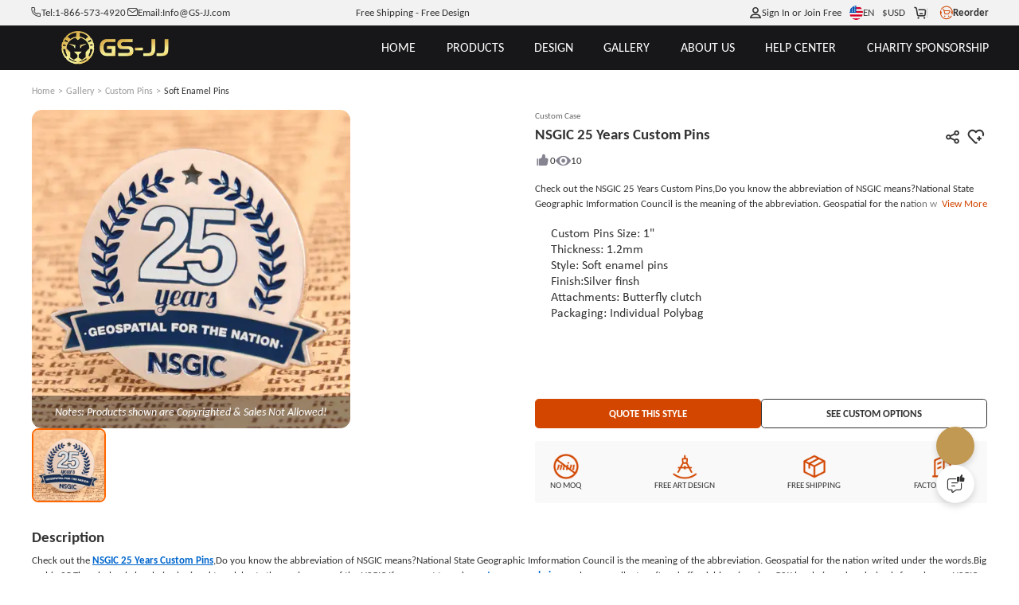

--- FILE ---
content_type: text/html; charset=utf-8
request_url: https://www.gs-jj.com/lapel-pins/exhibit/nsgic-25-years-custom-pins
body_size: 112565
content:
<!doctype html>
<html data-n-head-ssr lang="en-US" style="--btn-second:#0066cc;--color-second:#fff6f2;--bg-second:#F3F4F5;--text-family:Carlito;--color-primary-half-opacity:#F5ECE2;--color-primary:#D24600;--btn-primary:#D24600;--bg-primary:#E2E1E7;--color-primary-opacity:#D24600CC;--color-primary-lighten:#fc5400;--color-primary-darken:#a83800;--scroll-padding-top:68px;" data-n-head="%7B%22lang%22:%7B%22ssr%22:%22en-US%22%7D,%22style%22:%7B%22ssr%22:%22--btn-second:#0066cc;--color-second:#fff6f2;--bg-second:#F3F4F5;--text-family:Carlito;--color-primary-half-opacity:#F5ECE2;--color-primary:#D24600;--btn-primary:#D24600;--bg-primary:#E2E1E7;--color-primary-opacity:#D24600CC;--color-primary-lighten:#fc5400;--color-primary-darken:#a83800;--scroll-padding-top:68px;%22%7D%7D">
  <head >
    <meta data-n-head="ssr" charset="utf-8"><meta data-n-head="ssr" name="viewport" content="width=device-width, initial-scale=1, user-scalable=yes, viewport-fit=cover"><meta data-n-head="ssr" data-hid="google-site-verification" name="google-site-verification" content="tzkz32YFkUVUQpjIXX1xoRMV4MpFz4TLSCXjmrFABaQ"><meta data-n-head="ssr" data-hid="description" name="description" content="If you want to make custom enamel pins, we have excellent craft and affordable price pins. GSJJ lapel pin maker design is free charge. NSGIC 25 Years Custom Pins are cheap soft enamel pins with diamond."><meta data-n-head="ssr" data-hid="keywords" name="keywords" content="Custom enamel pins, NSGIC 25 Years Custom Pi, enamel pins, personalized lapel pins, custom pins no minimum, custom pins cheap, custom lapel pins cheap"><title>Custom Lapel Pins | NSGIC 25 Years Custom Pins - GS-JJ.com ®</title><link data-n-head="ssr" rel="preconnect" href="https://static-oss.gs-souvenir.com" crossorigin="anonymous"><link data-n-head="ssr" rel="preconnect" href="https://fonts.googleapis.com" crossorigin="anonymous"><link data-n-head="ssr" rel="preconnect" href="https://fonts.gstatic.com" crossorigin="anonymous"><link data-n-head="ssr" rel="preload" href="https://fonts.googleapis.com/css2?family=Acme&amp;family=Amaranth&amp;family=Anton&amp;family=Boogaloo&amp;family=Chewy&amp;family=Concert+One&amp;family=Courgette&amp;family=Fjalla+One&amp;family=Francois+One&amp;family=Fredoka+One&amp;family=Fugaz+One&amp;family=Great+Vibes&amp;family=Hanalei+Fill&amp;family=Kaushan+Script&amp;family=Lobster+Two&amp;family=MedievalSharp&amp;family=Oleo+Script+Swash+Caps&amp;family=Oswald:wght@200..700&amp;family=Pacifico&amp;family=Palanquin+Dark&amp;family=Passion+One&amp;family=Permanent+Marker&amp;family=Ranga&amp;family=Righteous&amp;family=Roboto&amp;family=Roboto+Flex:opsz,wght@8..144,100..1000&amp;family=Ruslan+Display&amp;family=Sigmar+One&amp;family=Timmana&amp;family=Viga&amp;family=Quicksand&amp;display=swap" as="style" onload="this.rel=&#x27;stylesheet&#x27;;this.onload=null"><link data-n-head="ssr" rel="icon" type="image/x-icon" href="https://static-oss.gs-souvenir.com/web/public/picStore/20250609/20250609tGNPFA/GSicon.png"><link data-n-head="ssr" rel="preload" as="font" type="font/woff2" crossorigin="anonymous" href="https://fonts.gstatic.com/s/carlito/v4/3Jn4SDPw3m-pk039BIykWXolUw.woff2"><link data-n-head="ssr" rel="preload" as="font" type="font/woff2" crossorigin="anonymous" href="https://fonts.gstatic.com/s/carlito/v4/3Jn9SDPw3m-pk039DDeBTA.woff2"><link data-n-head="ssr" href="https://www.gs-jj.com/lapel-pins/exhibit/nsgic-25-years-custom-pins" rel="canonical"><link data-n-head="ssr" href="https://www.gs-jj.com/lapel-pins/exhibit/nsgic-25-years-custom-pins" rel="alternate" hreflang="en-US"><link data-n-head="ssr" href="https://www.gsjj.ca/lapel-pins/exhibit/nsgic-25-years-custom-pins" rel="alternate" hreflang="en-CA"><link data-n-head="ssr" href="https://www.gsjj.com.au/lapel-pins/exhibit/nsgic-25-years-custom-pins" rel="alternate" hreflang="en-AU"><link data-n-head="ssr" href="https://www.gsjj.co.uk/lapel-pins/exhibit/nsgic-25-years-custom-pins" rel="alternate" hreflang="en-GB"><style data-n-head="ssr" type="text/css">
						@font-face {
						 font-family: "FallbackArial";
						  src: local("Arial");
						  size-adjust: 80%;
						}
					  </style><style data-n-head="vuetify" type="text/css" id="vuetify-theme-stylesheet" nonce="undefined">.v-application a { color: #1976d2; }
.v-application .primary {
  background-color: #1976d2 !important;
  border-color: #1976d2 !important;
}
.v-application .primary--text {
  color: #1976d2 !important;
  caret-color: #1976d2 !important;
}
.v-application .primary.lighten-5 {
  background-color: #c7fdff !important;
  border-color: #c7fdff !important;
}
.v-application .primary--text.text--lighten-5 {
  color: #c7fdff !important;
  caret-color: #c7fdff !important;
}
.v-application .primary.lighten-4 {
  background-color: #a8e0ff !important;
  border-color: #a8e0ff !important;
}
.v-application .primary--text.text--lighten-4 {
  color: #a8e0ff !important;
  caret-color: #a8e0ff !important;
}
.v-application .primary.lighten-3 {
  background-color: #8ac5ff !important;
  border-color: #8ac5ff !important;
}
.v-application .primary--text.text--lighten-3 {
  color: #8ac5ff !important;
  caret-color: #8ac5ff !important;
}
.v-application .primary.lighten-2 {
  background-color: #6aaaff !important;
  border-color: #6aaaff !important;
}
.v-application .primary--text.text--lighten-2 {
  color: #6aaaff !important;
  caret-color: #6aaaff !important;
}
.v-application .primary.lighten-1 {
  background-color: #488fef !important;
  border-color: #488fef !important;
}
.v-application .primary--text.text--lighten-1 {
  color: #488fef !important;
  caret-color: #488fef !important;
}
.v-application .primary.darken-1 {
  background-color: #005eb6 !important;
  border-color: #005eb6 !important;
}
.v-application .primary--text.text--darken-1 {
  color: #005eb6 !important;
  caret-color: #005eb6 !important;
}
.v-application .primary.darken-2 {
  background-color: #00479b !important;
  border-color: #00479b !important;
}
.v-application .primary--text.text--darken-2 {
  color: #00479b !important;
  caret-color: #00479b !important;
}
.v-application .primary.darken-3 {
  background-color: #003180 !important;
  border-color: #003180 !important;
}
.v-application .primary--text.text--darken-3 {
  color: #003180 !important;
  caret-color: #003180 !important;
}
.v-application .primary.darken-4 {
  background-color: #001e67 !important;
  border-color: #001e67 !important;
}
.v-application .primary--text.text--darken-4 {
  color: #001e67 !important;
  caret-color: #001e67 !important;
}
.v-application .secondary {
  background-color: #424242 !important;
  border-color: #424242 !important;
}
.v-application .secondary--text {
  color: #424242 !important;
  caret-color: #424242 !important;
}
.v-application .secondary.lighten-5 {
  background-color: #c1c1c1 !important;
  border-color: #c1c1c1 !important;
}
.v-application .secondary--text.text--lighten-5 {
  color: #c1c1c1 !important;
  caret-color: #c1c1c1 !important;
}
.v-application .secondary.lighten-4 {
  background-color: #a6a6a6 !important;
  border-color: #a6a6a6 !important;
}
.v-application .secondary--text.text--lighten-4 {
  color: #a6a6a6 !important;
  caret-color: #a6a6a6 !important;
}
.v-application .secondary.lighten-3 {
  background-color: #8b8b8b !important;
  border-color: #8b8b8b !important;
}
.v-application .secondary--text.text--lighten-3 {
  color: #8b8b8b !important;
  caret-color: #8b8b8b !important;
}
.v-application .secondary.lighten-2 {
  background-color: #727272 !important;
  border-color: #727272 !important;
}
.v-application .secondary--text.text--lighten-2 {
  color: #727272 !important;
  caret-color: #727272 !important;
}
.v-application .secondary.lighten-1 {
  background-color: #595959 !important;
  border-color: #595959 !important;
}
.v-application .secondary--text.text--lighten-1 {
  color: #595959 !important;
  caret-color: #595959 !important;
}
.v-application .secondary.darken-1 {
  background-color: #2c2c2c !important;
  border-color: #2c2c2c !important;
}
.v-application .secondary--text.text--darken-1 {
  color: #2c2c2c !important;
  caret-color: #2c2c2c !important;
}
.v-application .secondary.darken-2 {
  background-color: #171717 !important;
  border-color: #171717 !important;
}
.v-application .secondary--text.text--darken-2 {
  color: #171717 !important;
  caret-color: #171717 !important;
}
.v-application .secondary.darken-3 {
  background-color: #000000 !important;
  border-color: #000000 !important;
}
.v-application .secondary--text.text--darken-3 {
  color: #000000 !important;
  caret-color: #000000 !important;
}
.v-application .secondary.darken-4 {
  background-color: #000000 !important;
  border-color: #000000 !important;
}
.v-application .secondary--text.text--darken-4 {
  color: #000000 !important;
  caret-color: #000000 !important;
}
.v-application .accent {
  background-color: #82b1ff !important;
  border-color: #82b1ff !important;
}
.v-application .accent--text {
  color: #82b1ff !important;
  caret-color: #82b1ff !important;
}
.v-application .accent.lighten-5 {
  background-color: #ffffff !important;
  border-color: #ffffff !important;
}
.v-application .accent--text.text--lighten-5 {
  color: #ffffff !important;
  caret-color: #ffffff !important;
}
.v-application .accent.lighten-4 {
  background-color: #f8ffff !important;
  border-color: #f8ffff !important;
}
.v-application .accent--text.text--lighten-4 {
  color: #f8ffff !important;
  caret-color: #f8ffff !important;
}
.v-application .accent.lighten-3 {
  background-color: #daffff !important;
  border-color: #daffff !important;
}
.v-application .accent--text.text--lighten-3 {
  color: #daffff !important;
  caret-color: #daffff !important;
}
.v-application .accent.lighten-2 {
  background-color: #bce8ff !important;
  border-color: #bce8ff !important;
}
.v-application .accent--text.text--lighten-2 {
  color: #bce8ff !important;
  caret-color: #bce8ff !important;
}
.v-application .accent.lighten-1 {
  background-color: #9fccff !important;
  border-color: #9fccff !important;
}
.v-application .accent--text.text--lighten-1 {
  color: #9fccff !important;
  caret-color: #9fccff !important;
}
.v-application .accent.darken-1 {
  background-color: #6596e2 !important;
  border-color: #6596e2 !important;
}
.v-application .accent--text.text--darken-1 {
  color: #6596e2 !important;
  caret-color: #6596e2 !important;
}
.v-application .accent.darken-2 {
  background-color: #467dc6 !important;
  border-color: #467dc6 !important;
}
.v-application .accent--text.text--darken-2 {
  color: #467dc6 !important;
  caret-color: #467dc6 !important;
}
.v-application .accent.darken-3 {
  background-color: #2364aa !important;
  border-color: #2364aa !important;
}
.v-application .accent--text.text--darken-3 {
  color: #2364aa !important;
  caret-color: #2364aa !important;
}
.v-application .accent.darken-4 {
  background-color: #004c90 !important;
  border-color: #004c90 !important;
}
.v-application .accent--text.text--darken-4 {
  color: #004c90 !important;
  caret-color: #004c90 !important;
}
.v-application .error {
  background-color: #ff5252 !important;
  border-color: #ff5252 !important;
}
.v-application .error--text {
  color: #ff5252 !important;
  caret-color: #ff5252 !important;
}
.v-application .error.lighten-5 {
  background-color: #ffe4d5 !important;
  border-color: #ffe4d5 !important;
}
.v-application .error--text.text--lighten-5 {
  color: #ffe4d5 !important;
  caret-color: #ffe4d5 !important;
}
.v-application .error.lighten-4 {
  background-color: #ffc6b9 !important;
  border-color: #ffc6b9 !important;
}
.v-application .error--text.text--lighten-4 {
  color: #ffc6b9 !important;
  caret-color: #ffc6b9 !important;
}
.v-application .error.lighten-3 {
  background-color: #ffa99e !important;
  border-color: #ffa99e !important;
}
.v-application .error--text.text--lighten-3 {
  color: #ffa99e !important;
  caret-color: #ffa99e !important;
}
.v-application .error.lighten-2 {
  background-color: #ff8c84 !important;
  border-color: #ff8c84 !important;
}
.v-application .error--text.text--lighten-2 {
  color: #ff8c84 !important;
  caret-color: #ff8c84 !important;
}
.v-application .error.lighten-1 {
  background-color: #ff6f6a !important;
  border-color: #ff6f6a !important;
}
.v-application .error--text.text--lighten-1 {
  color: #ff6f6a !important;
  caret-color: #ff6f6a !important;
}
.v-application .error.darken-1 {
  background-color: #df323b !important;
  border-color: #df323b !important;
}
.v-application .error--text.text--darken-1 {
  color: #df323b !important;
  caret-color: #df323b !important;
}
.v-application .error.darken-2 {
  background-color: #bf0025 !important;
  border-color: #bf0025 !important;
}
.v-application .error--text.text--darken-2 {
  color: #bf0025 !important;
  caret-color: #bf0025 !important;
}
.v-application .error.darken-3 {
  background-color: #9f0010 !important;
  border-color: #9f0010 !important;
}
.v-application .error--text.text--darken-3 {
  color: #9f0010 !important;
  caret-color: #9f0010 !important;
}
.v-application .error.darken-4 {
  background-color: #800000 !important;
  border-color: #800000 !important;
}
.v-application .error--text.text--darken-4 {
  color: #800000 !important;
  caret-color: #800000 !important;
}
.v-application .info {
  background-color: #2196f3 !important;
  border-color: #2196f3 !important;
}
.v-application .info--text {
  color: #2196f3 !important;
  caret-color: #2196f3 !important;
}
.v-application .info.lighten-5 {
  background-color: #d4ffff !important;
  border-color: #d4ffff !important;
}
.v-application .info--text.text--lighten-5 {
  color: #d4ffff !important;
  caret-color: #d4ffff !important;
}
.v-application .info.lighten-4 {
  background-color: #b5ffff !important;
  border-color: #b5ffff !important;
}
.v-application .info--text.text--lighten-4 {
  color: #b5ffff !important;
  caret-color: #b5ffff !important;
}
.v-application .info.lighten-3 {
  background-color: #95e8ff !important;
  border-color: #95e8ff !important;
}
.v-application .info--text.text--lighten-3 {
  color: #95e8ff !important;
  caret-color: #95e8ff !important;
}
.v-application .info.lighten-2 {
  background-color: #75ccff !important;
  border-color: #75ccff !important;
}
.v-application .info--text.text--lighten-2 {
  color: #75ccff !important;
  caret-color: #75ccff !important;
}
.v-application .info.lighten-1 {
  background-color: #51b0ff !important;
  border-color: #51b0ff !important;
}
.v-application .info--text.text--lighten-1 {
  color: #51b0ff !important;
  caret-color: #51b0ff !important;
}
.v-application .info.darken-1 {
  background-color: #007cd6 !important;
  border-color: #007cd6 !important;
}
.v-application .info--text.text--darken-1 {
  color: #007cd6 !important;
  caret-color: #007cd6 !important;
}
.v-application .info.darken-2 {
  background-color: #0064ba !important;
  border-color: #0064ba !important;
}
.v-application .info--text.text--darken-2 {
  color: #0064ba !important;
  caret-color: #0064ba !important;
}
.v-application .info.darken-3 {
  background-color: #004d9f !important;
  border-color: #004d9f !important;
}
.v-application .info--text.text--darken-3 {
  color: #004d9f !important;
  caret-color: #004d9f !important;
}
.v-application .info.darken-4 {
  background-color: #003784 !important;
  border-color: #003784 !important;
}
.v-application .info--text.text--darken-4 {
  color: #003784 !important;
  caret-color: #003784 !important;
}
.v-application .success {
  background-color: #4caf50 !important;
  border-color: #4caf50 !important;
}
.v-application .success--text {
  color: #4caf50 !important;
  caret-color: #4caf50 !important;
}
.v-application .success.lighten-5 {
  background-color: #dcffd6 !important;
  border-color: #dcffd6 !important;
}
.v-application .success--text.text--lighten-5 {
  color: #dcffd6 !important;
  caret-color: #dcffd6 !important;
}
.v-application .success.lighten-4 {
  background-color: #beffba !important;
  border-color: #beffba !important;
}
.v-application .success--text.text--lighten-4 {
  color: #beffba !important;
  caret-color: #beffba !important;
}
.v-application .success.lighten-3 {
  background-color: #a2ff9e !important;
  border-color: #a2ff9e !important;
}
.v-application .success--text.text--lighten-3 {
  color: #a2ff9e !important;
  caret-color: #a2ff9e !important;
}
.v-application .success.lighten-2 {
  background-color: #85e783 !important;
  border-color: #85e783 !important;
}
.v-application .success--text.text--lighten-2 {
  color: #85e783 !important;
  caret-color: #85e783 !important;
}
.v-application .success.lighten-1 {
  background-color: #69cb69 !important;
  border-color: #69cb69 !important;
}
.v-application .success--text.text--lighten-1 {
  color: #69cb69 !important;
  caret-color: #69cb69 !important;
}
.v-application .success.darken-1 {
  background-color: #2d9437 !important;
  border-color: #2d9437 !important;
}
.v-application .success--text.text--darken-1 {
  color: #2d9437 !important;
  caret-color: #2d9437 !important;
}
.v-application .success.darken-2 {
  background-color: #00791e !important;
  border-color: #00791e !important;
}
.v-application .success--text.text--darken-2 {
  color: #00791e !important;
  caret-color: #00791e !important;
}
.v-application .success.darken-3 {
  background-color: #006000 !important;
  border-color: #006000 !important;
}
.v-application .success--text.text--darken-3 {
  color: #006000 !important;
  caret-color: #006000 !important;
}
.v-application .success.darken-4 {
  background-color: #004700 !important;
  border-color: #004700 !important;
}
.v-application .success--text.text--darken-4 {
  color: #004700 !important;
  caret-color: #004700 !important;
}
.v-application .warning {
  background-color: #fb8c00 !important;
  border-color: #fb8c00 !important;
}
.v-application .warning--text {
  color: #fb8c00 !important;
  caret-color: #fb8c00 !important;
}
.v-application .warning.lighten-5 {
  background-color: #ffff9e !important;
  border-color: #ffff9e !important;
}
.v-application .warning--text.text--lighten-5 {
  color: #ffff9e !important;
  caret-color: #ffff9e !important;
}
.v-application .warning.lighten-4 {
  background-color: #fffb82 !important;
  border-color: #fffb82 !important;
}
.v-application .warning--text.text--lighten-4 {
  color: #fffb82 !important;
  caret-color: #fffb82 !important;
}
.v-application .warning.lighten-3 {
  background-color: #ffdf67 !important;
  border-color: #ffdf67 !important;
}
.v-application .warning--text.text--lighten-3 {
  color: #ffdf67 !important;
  caret-color: #ffdf67 !important;
}
.v-application .warning.lighten-2 {
  background-color: #ffc24b !important;
  border-color: #ffc24b !important;
}
.v-application .warning--text.text--lighten-2 {
  color: #ffc24b !important;
  caret-color: #ffc24b !important;
}
.v-application .warning.lighten-1 {
  background-color: #ffa72d !important;
  border-color: #ffa72d !important;
}
.v-application .warning--text.text--lighten-1 {
  color: #ffa72d !important;
  caret-color: #ffa72d !important;
}
.v-application .warning.darken-1 {
  background-color: #db7200 !important;
  border-color: #db7200 !important;
}
.v-application .warning--text.text--darken-1 {
  color: #db7200 !important;
  caret-color: #db7200 !important;
}
.v-application .warning.darken-2 {
  background-color: #bb5900 !important;
  border-color: #bb5900 !important;
}
.v-application .warning--text.text--darken-2 {
  color: #bb5900 !important;
  caret-color: #bb5900 !important;
}
.v-application .warning.darken-3 {
  background-color: #9d4000 !important;
  border-color: #9d4000 !important;
}
.v-application .warning--text.text--darken-3 {
  color: #9d4000 !important;
  caret-color: #9d4000 !important;
}
.v-application .warning.darken-4 {
  background-color: #802700 !important;
  border-color: #802700 !important;
}
.v-application .warning--text.text--darken-4 {
  color: #802700 !important;
  caret-color: #802700 !important;
}</style><script data-n-head="ssr" type="application/ld+json">{
	"@context": "https://schema.org",
	"@type": "Organization",
	"address": {
		"@type": "PostalAddress",
		"addressLocality": "Walnut",
		"addressRegion": "California",
		"postalCode": "91789",
		"streetAddress": "20829 Valley Blvd"
	},
	"email": "info@gs-jj.com",
	"name": "GS-JJ",
	"telephone": "1-866-573-4920",
	"url": "https://www.gs-jj.com",
	"logo": "https://gs-jj-us-static.oss-accelerate.aliyuncs.com/tmp/photo/20201026//58/yellow.png",
	"image": ["https://gs-jj-us-static.oss-us-west-1.aliyuncs.com/u_file/1409/photo/gs-jj-store-door.jpg", "https://static-oss.gs-souvenir.com/web/quoteManage/20240424/gsjj_20240424PXemzi.png", "https://gs-jj-us-static.oss-us-west-1.aliyuncs.com/u_file/1409/photo/gs-jj-office-address.jpg", "https://gs-jj-us-static.oss-us-west-1.aliyuncs.com/u_file/1409/photo/gs-jj-store-office.jpg"],
	"sameAs": ["https://www.facebook.com/customgspromos/", "https://x.com/GS_Promo_Inc", "https://www.instagram.com/gsjj_official", "https://www.pinterest.com/GSJJmanufacturers/", "https://www.youtube.com/@gsjjofficial", "https://www.tiktok.com/@gsjjofficial"],
	"description": "GS-JJ.com ®  has manufactured Custom Pins, Custom Medals, Lanyards, Challenge Coins, Ornaments, Key Chains for over 20 years. Automated Quotation System online.",
	"hasMemberProgram": {
		"@type": "MemberProgram",
		"name": "Membership Plus",
		"description": "For frequent shoppers this is our top-rated loyalty program.",
		"hasTiers": [{
			"@type": "MemberProgramTier",
			"@id": "#plus-tier-silver",
			"name": "Silver VIP Member",
			"hasTierBenefit": ["https://schema.org/TierBenefitLoyaltyPrice"],
			"hasTierRequirement": {
				"@type": "MonetaryAmount",
				"value": 5000,
				"currency": "USD"
			}
		}, {
			"@type": "MemberProgramTier",
			"@id": "#plus-tier-silver",
			"name": "Gold VIP Member",
			"hasTierBenefit": ["https://schema.org/TierBenefitLoyaltyPrice"],
			"hasTierRequirement": {
				"@type": "MonetaryAmount",
				"value": 50000,
				"currency": "USD"
			}
		}, {
			"@type": "MemberProgramTier",
			"@id": "#plus-tier-silver",
			"name": "Platinum VIP Member",
			"hasTierBenefit": ["https://schema.org/TierBenefitLoyaltyPrice"],
			"hasTierRequirement": {
				"@type": "MonetaryAmount",
				"value": 200000,
				"currency": "USD"
			}
		}]
	}
}</script><style data-vue-ssr-id="22291a05:0 996da83e:0 1eb68552:0 743340f4:0 626f06c8:0 d725c64a:0 79b28d8a:0 31a4a8e9:0 40722934:0 21eeb760:0 63f34fc2:0 2f47615a:0 0065302a:0 4ddf9cd3:0 2ffa18a6:0 1bb29309:0 a2413b58:0 197c72cb:0 364e0d18:0 23292b27:0 3f527b01:0 59614cce:0">*{box-sizing:border-box!important}html{font-size:min(1vmax,16px)!important;scroll-behavior:smooth;scroll-padding-top:var(--scroll-padding-top);touch-action:manipulation}html.intercom-mobile-messenger-active>body:has(#__nuxt){height:auto!important}body{background-color:var(--bg-page);color:var(--text-primary);font-family:var(--text-family,"Carlito"),FallbackArial,sans-serif;height:auto!important;width:100vw;-webkit-tap-highlight-color:rgba(0,0,0,0);-webkit-text-size-adjust:100%}@media screen and (min-width:320px)and (max-width:1000px){@supports not (background:paint(xxx)){body ::v-deep input,body ::v-deep textarea{font-size:16px!important}}}body a{color:inherit;cursor:pointer;-webkit-text-decoration:none;text-decoration:none}body b{display:inline-block;font-weight:inherit}body b:before{content:"";display:inline-block;font-family:modalicon!important;font-weight:400}body s{border-bottom:1px solid var(--text-primary);-webkit-text-decoration:none;text-decoration:none}body hr{border:none;border-top:1px solid #ebebeb}body ul{margin-left:20px}body .pic-box,body img,body video{object-fit:cover;vertical-align:middle;width:100%}body label{cursor:inherit}body button,body input,body optgroup,body select,body textarea{background:none;border:none;color:inherit;font-family:inherit;font-size:inherit;line-height:inherit;outline:none}body input[disabled]{cursor:not-allowed}body input::-webkit-input-placeholder{color:#999}body .custom-select-dropdownmax{max-height:430px!important}[red]{color:#ff2b2b}[pre]{white-space:pre-line;word-break:normal!important}[flex]{align-items:stretch;display:flex}[flex][center]{align-items:center}[pointer]{cursor:pointer}[scrollbar]{overflow:auto;scroll-behavior:smooth}[scrollbar]:not(.showScrollbar [scrollbar])::-webkit-scrollbar{height:0;width:0}[cornerLabel]{position:relative}[cornerLabel] .corner-label{grid-gap:.25em;align-items:center;background-size:100% 100%;font-size:calc(1rem - 3px);position:absolute;top:.75em}[cornerLabel] .corner-label .pic-box{height:1.75em;width:auto}[cornerLabel] .corner-label:not([onlyText]):not([onlyImg]){padding:.3em 1em}[cornerLabel] .corner-label[onlyImg] .pic-box{height:2.2em;max-height:100%}[cornerLabel][cornerLabel~=left] .corner-label{left:1em}[cornerLabel][cornerLabel~=right] .corner-label{right:1em}[cornerLabel][cornerLabel~=edge] .corner-label{top:0}[cornerLabel][cornerLabel~=edge][cornerLabel~=left] .corner-label{left:0}[cornerLabel][cornerLabel~=edge][cornerLabel~=right] .corner-label{right:0}[cornerLabel][cornerLabel~=out]{overflow:unset!important}[cornerLabel][cornerLabel~=out] .corner-label{top:-.5em}[cornerLabel][cornerLabel~=out] .corner-label[onlyImg] .pic-box{height:auto;width:4.8em}[cornerLabel][cornerLabel~=out][cornerLabel~=left] .corner-label{left:-.5em}[cornerLabel][cornerLabel~=out][cornerLabel~=right] .corner-label{right:-.5em}.flex{display:flex!important}.justify-content-center{justify-content:center}.align-items-center{align-items:center}.justify-content-between{justify-content:space-between}.justify-content-end{justify-content:flex-end}.text-center{text-align:center}.flex-column{flex-direction:column}.tip-icon{color:var(--color-primary)}.inquirySuccess.ly-message-box{width:467px!important}.inquirySuccess .ly-message-box__title{font-size:20px!important}.inquirySuccess .ly-message-box__message{font-size:16px!important;text-align:center!important}.inquirySuccess .inquirySuccessBtn{font-size:16px!important}.arrow:before{transition-duration:.1s}.arrow{--arrow-rotate:-180deg;font-size:.8em;transform:scale(.8);vertical-align:middle}.arrow.rotate:before{transform:rotate(var(--arrow-rotate))}.toast-box{top:12%!important;z-index:99999999999!important}.toast-action-box.toasted-container.top-center{align-items:center!important;top:20%!important;width:100vw;z-index:99999999}.toast-action{border:none!important;border-radius:8px!important;box-shadow:0 0 10px var(--bg-mask)!important;display:block!important;max-width:90vw!important;min-height:150px!important;padding:3em 2em 7em!important;width:505px!important}.toast-action,.toast-action .action{font-size:16px!important;font-weight:400!important;text-align:center}.toast-action .action{border:1px solid var(--color-primary);border-radius:10px!important;bottom:2em;line-height:2.2em!important;margin:0!important;min-width:8em;padding:0 1em!important;position:absolute;text-transform:none!important}.toast-action .action:last-child{border-color:#adadad;color:var(--text-primary)!important;right:15%}.toast-action .action:first-child{background:var(--color-primary);border:none;color:#fff!important;left:15%}.toast-action.artwork .action:first-child{background:#06c}.toast-action.artwork .action:nth-child(2){background:#adadad}.viewer-toolbar{margin:.5vmax auto 1vmax}.viewer-toolbar li{margin:0 .5vmax;transform:scale(1.1)}.viewer-container{z-index:20015}.viewer-container .viewer-close{right:10px;top:10px}.viewer-container .viewer-close:before{background-image:url(https://static-oss.gs-souvenir.com/web/quoteManage/20230703/20230703by5FXcwW.png)!important;background-position:0!important;background-size:25px!important;bottom:31%!important;height:30px!important;left:35%!important;width:30px!important}@media screen and (min-width:320px)and (max-width:1000px){.viewer-container .viewer-close:before{background-size:17px!important;bottom:30%!important;height:20px!important;left:32.5%!important;width:20px!important}.viewer-container .viewer-button{height:50px;width:50px}}@media screen and (min-device-width:1000px){::-webkit-scrollbar{height:3px;width:3px}::-webkit-scrollbar-thumb{background-color:#99999980;border-radius:10px;cursor:pointer}[cornerLabel] .corner-label[onlyText]{font-size:calc(1rem - 2px)}}@media screen and (max-device-width:1000px){html{font-size:min(3.2vw,25px)!important}[scrollbar]:not(.showScrollbar [scrollbar])::-webkit-scrollbar{height:0;width:0}.toast-action .action{font-size:15px!important}.toast-action .action:first-child{left:10%}.toast-action .action:last-child{right:7%}.uni-body #comm100-container{display:none}}.bps-containerb .default-button,.bps-containerc .default-button{-webkit-appearance:none;background:#fff;border:1px solid #d9d9d9;border-radius:6px;box-sizing:border-box;color:#606266;cursor:pointer;display:inline-block;font-size:18px;font-weight:400;line-height:1;margin:0;outline:none;padding:10px 20px;text-align:center;transition:.1s;-moz-user-select:none;-webkit-user-select:none;-ms-user-select:none;white-space:nowrap}.bps-containerb .bps-button,.bps-containerc .bps-button{align-items:center;-webkit-backface-visibility:hidden;background:var(--color-primary);border:none;color:#fff;display:flex;height:48px;justify-content:center;-webkit-transform-style:preserve-3d;transition:none}.bps-containerb .bps-button:hover,.bps-containerc .bps-button:hover{background:linear-gradient(90deg,var(--color-primary-lighten),var(--color-primary),var(--color-primary-lighten));transform:scale(1.03);transition-duration:.28s;transition-property:box-shadow,transform,opacity;transition-timing-function:cubic-bezier(.4,0,.2,1)}.bps-containerb .bps-button b.icon-bps-sanjiao,.bps-containerc .bps-button b.icon-bps-sanjiao{font-size:12px;margin-left:10px}@media screen and (max-width:1000px){.bps-containerb .bps-button,.bps-containerc .bps-button{border-radius:3px;font-size:12px;height:34px}.bps-containerb .bps-button b.icon-bps-sanjiao,.bps-containerc .bps-button b.icon-bps-sanjiao{transform:scale(.5)}}.bps-container{margin:0 auto;padding:0 max(calc(50% - 700px),1em);width:100%}.bps-container .default-button{-webkit-appearance:none;background:#fff;border:1px solid #d9d9d9;border-radius:6px;box-sizing:border-box;color:#606266;cursor:pointer;display:inline-block;font-size:18px;font-weight:400;line-height:1;margin:0;outline:none;padding:10px 20px;text-align:center;transition:.1s;-moz-user-select:none;-webkit-user-select:none;-ms-user-select:none;white-space:nowrap}.bps-container .bps-button{align-items:center;-webkit-backface-visibility:hidden;background:var(--color-primary);border:none;color:#fff;display:flex;height:48px;justify-content:center;-webkit-transform-style:preserve-3d;transition:none}.bps-container .bps-button:hover{background:linear-gradient(90deg,var(--color-primary-lighten),var(--color-primary),var(--color-primary-lighten));transform:scale(1.03);transition-duration:.28s;transition-property:box-shadow,transform,opacity;transition-timing-function:cubic-bezier(.4,0,.2,1)}.bps-container .bps-button b.icon-bps-sanjiao{font-size:12px;margin-left:10px}@media screen and (max-width:1000px){.bps-container .bps-button{border-radius:3px;font-size:12px;height:34px}.bps-container .bps-button b.icon-bps-sanjiao{transform:scale(.5)}}.order-dialog>.v-card>.start{color:#333;font-size:18px!important;font-weight:400;justify-content:center}.custom-scrollbar::-webkit-scrollbar{height:1px;width:5px}.custom-scrollbar.csu1::-webkit-scrollbar{height:50px}.custom-scrollbar::-webkit-scrollbar-thumb{background:#d3d3d3;border-radius:10px}.custom-scrollbar::-webkit-scrollbar-track{border-radius:10px}.cusToolTip{font-size:14px!important;max-width:300px}:root{--animate-duration:1s;--animate-delay:1s;--animate-repeat:1}.animate__animated{animation-duration:1s;animation-duration:var(--animate-duration);animation-fill-mode:both}.animate__animated.animate__faster{animation-duration:.5s;animation-duration:calc(var(--animate-duration)/2)}.animate__fadeInBottomLeft{animation-name:fadeInBottomLeft}.animate__fadeOutBottomLeft{animation-name:fadeOutBottomLeft}@keyframes fadeInBottomLeft{0%{opacity:0;transform:translate3d(-100%,100%,0)}to{opacity:1;transform:translateZ(0)}}@keyframes fadeOutBottomLeft{0%{opacity:1;transform:translateZ(0)}to{opacity:0;transform:translate3d(-100%,100%,0)}}#manageApp .v-btn{text-transform:none!important}#manageApp .v-divider{border-color:#e5e5e5}#manageApp .autoSelect1,#manageApp .autoSelect1 .v-label{font-size:12px}#manageApp .autoSelect1 .v-input__control,#manageApp .autoSelect1 .v-input__slot{min-height:auto!important}#manageApp .v-tooltip__content{font-size:12px}#manageApp [disabled]{pointer-events:none}#manageApp .cusDivider{border-top:1px dashed #ebebeb;height:1px}#manageApp .h-100{height:100%}#manageApp .w-100{width:100%}.pointer{cursor:pointer}.h-100,.w-100{height:100%}.clearfix:after{clear:both;content:"";display:block;height:0}.clearfix{zoom:1}.d-flex-center{align-items:center;display:flex;justify-content:center}.extend-click-area{position:relative}.extend-click-area:after{bottom:-10px;content:"";left:-10px;position:absolute;right:-10px;top:-10px}input::-webkit-inner-spin-button,input::-webkit-outer-spin-button{-webkit-appearance:none!important;margin:0}input[type=number]{-moz-appearance:textfield}.v-application.o2o-wrap{font-family:inherit;line-height:normal}.v-application.o2o-wrap a{color:inherit}.v-application.o2o-wrap a[primary]{color:var(--btn-text,#fff)}.v-application.o2o-wrap p{margin-bottom:0}.viewer-open{overflow:visible!important}[hiddenScrollBar]::-webkit-scrollbar{width:0}[neonScrollBar]::-webkit-scrollbar{width:5px}[neonScrollBar]::-webkit-scrollbar-track{border-radius:10px}[neonScrollBar]::-webkit-scrollbar-thumb{background:#888;border-radius:10px}[neonScrollBar]::-webkit-scrollbar-thumb:hover{background:#646464;border-radius:10px}[neonScrollBar]::-webkit-scrollbar-thumb:active{background:#444;border-radius:10px}[neonAiScrollBar]::-webkit-scrollbar{width:5px}[neonAiScrollBar]::-webkit-scrollbar-track{border-radius:5px}[neonAiScrollBar]::-webkit-scrollbar-thumb{background:#5159c4;border-radius:5px;width:5px}[neonAiScrollBar]::-webkit-scrollbar-thumb:active,[neonAiScrollBar]::-webkit-scrollbar-thumb:hover{background:#313bc2;border-radius:5px}.account-orders-invoice #comm100-container{display:none}.spinner{align-items:center;display:flex;font-weight:700;justify-content:center;margin-top:10px}.uploadArtworkPopper{width:240px}.animate__fadeInBottomRight{animation-name:fadeInBottomRight}.animate__fadeOutBottomRight{animation-name:fadeOutBottomRight}@keyframes fadeInBottomRight{0%{opacity:0;transform:translate3d(70%,100%,0)}to{opacity:1;transform:translateZ(0)}}@keyframes fadeOutBottomRight{0%{opacity:1;transform:translateZ(0)}to{opacity:0;transform:translate3d(70%,100%,0)}}.v-menu__content,.v-tooltip__content{z-index:10000!important}.rich-text a{-webkit-text-decoration:underline;text-decoration:underline}.gs-overlay-scroll-blocked{overflow:hidden;padding-right:4px}@supports(-webkit-overflow-scrolling:touch){.gs-overlay-scroll-blocked{height:100%;position:fixed;transform:translateZ(0);width:100%}}@media screen and (min-width:320px)and (max-width:1000px){.gs-overlay-scroll-blocked{padding-right:0}}.custom-tooltip{max-width:20%}.custom-tooltip.quote{background:#414141!important;min-width:200px;opacity:1!important}@media screen and (min-width:320px)and (max-width:1000px){.custom-tooltip{max-width:80%}}.custom-tooltip .tooltip-div{font-size:12px}@keyframes spin{0%{transform:rotate(0deg)}to{transform:rotate(1turn)}}.v-btn{text-transform:capitalize!important}.v-list{padding:0!important}.v-icon svg{height:1em;width:1em;fill:currentColor}
@font-face{font-display:swap;font-family:"Buenos Aires";font-style:normal;font-weight:400;src:url(https://static-oss.gs-souvenir.com/web/20250619/BuenosAires-Regular_202506192PkczN.woff2) format("woff2"),url(https://static-oss.gs-souvenir.com/web/20250619/BuenosAires-Regular_20250619HSskYS.woff) format("woff")}@font-face{font-display:swap;font-family:"Buenos Aires";font-style:normal;font-weight:700;src:url(https://static-oss.gs-souvenir.com/web/20250619/BuenosAires-Bold_20250619dDNPTD.woff2) format("woff2"),url(https://static-oss.gs-souvenir.com/web/20250619/BuenosAires-Bold_20250619QKiyTp.woff) format("woff")}@font-face{font-display:swap;font-family:"Google Sans";font-style:normal;font-weight:400;src:url(https://static-oss.gs-souvenir.com/web/20250619/GoogleSans-Regular_20250619EEW7nh.woff2) format("woff2"),url(https://static-oss.gs-souvenir.com/web/20250619/GoogleSans-Regular_20250619XiGtZF.woff) format("woff")}@font-face{font-display:swap;font-family:Baskvill;font-style:normal;font-weight:400;src:url(https://static-oss.gs-souvenir.com/web/20250619/BaskOldFace_202506193M6JxY.woff2) format("woff2"),url(https://static-oss.gs-souvenir.com/web/20250619/BaskOldFace_20250619dfNRfn.woff) format("woff")}@font-face{font-display:swap;font-family:"Calibri";font-style:normal;font-weight:400;size-adjust:100%;src:local("Calibri"),local("Calibri Regular"),local("Calibri-Regular"),url(https://static-oss.gs-souvenir.com/web/20250619/Calibri_20250619wf6ARm.woff2) format("woff2"),url(https://static-oss.gs-souvenir.com/web/20250619/Calibri_202506193XWRcQ.woff) format("woff")}@font-face{font-display:swap;font-family:"Calibri";font-style:normal;font-weight:700;size-adjust:100%;src:local("Calibri Bold"),local("Calibri-Bold"),url(https://static-oss.gs-souvenir.com/web/20250619/Calibri-Bold_20250619CSWzY8.woff2) format("woff2"),url(https://static-oss.gs-souvenir.com/web/20250619/Calibri-Bold_20250619cG7sHP.woff) format("woff")}@font-face{font-display:swap;font-family:Kanit;font-style:normal;font-weight:400;src:url(https://static-oss.gs-souvenir.com/web/20250619/Kanit-Regular_20250619Sb8paf.woff2) format("woff2"),url(https://static-oss.gs-souvenir.com/web/20250619/Kanit-Regular_20250619Rdi4QT.woff) format("woff")}@font-face{font-display:swap;font-family:Kanit;font-style:normal;font-weight:700;src:url(https://static-oss.gs-souvenir.com/web/20250619/Kanit-Bold_20250619eFKjnm.woff2) format("woff2"),url(https://static-oss.gs-souvenir.com/web/20250619/Kanit-Bold_20250619c8FsJZ.woff) format("woff")}@font-face{font-display:swap;font-family:Manrope;font-style:normal;font-weight:400;src:url(https://static-oss.gs-souvenir.com/web/20250619/Manrope-Regular_20250619entfnB.woff2) format("woff2"),url(https://static-oss.gs-souvenir.com/web/20250619/Manrope-Regular_20250619YsW8tS.woff) format("woff")}@font-face{font-display:swap;font-family:Manrope;font-style:normal;font-weight:700;src:url(https://static-oss.gs-souvenir.com/web/20250619/Manrope-Bold_20250619ascC5c.woff2) format("woff2"),url(https://static-oss.gs-souvenir.com/web/20250619/Manrope-Bold_20250619ziizbP.woff) format("woff")}@font-face{font-display:swap;font-family:Poppins;font-style:normal;font-weight:400;src:url(https://static-oss.gs-souvenir.com/web/20250619/Poppins-Regular_20250619FC4PRP.woff2) format("woff2"),url(https://static-oss.gs-souvenir.com/web/20250619/Poppins-Regular_20250619CrJDHs.woff) format("woff")}@font-face{font-display:swap;font-family:Poppins;font-style:normal;font-weight:700;src:url(https://static-oss.gs-souvenir.com/web/20250619/Poppins-Bold_20250619GtHAEY.woff2) format("woff2"),url(https://static-oss.gs-souvenir.com/web/20250619/Poppins-Bold_20250619kAwGAA.woff) format("woff")}@font-face{font-display:swap;font-family:SourceHanSansCN;font-style:normal;font-weight:700;src:url(https://static-oss.gs-souvenir.com/web/20250619/SourceHanSansCN-Bold-Alphabetic_202506195PceRK.woff2) format("woff2"),url(https://static-oss.gs-souvenir.com/web/20250619/SourceHanSansCN-Bold-Alphabetic_20250619Q3WGmR.woff) format("woff")}@font-face{font-display:swap;font-family:SourceHanSansCN;font-style:normal;font-weight:400;src:url(https://static-oss.gs-souvenir.com/web/20250619/SourceHanSansCN-Regular-Alphabetic_20250619rdCKwE.woff2) format("woff2"),url(https://static-oss.gs-souvenir.com/web/20250619/SourceHanSansCN-Regular-Alphabetic_20250619HchwEK.woff) format("woff")}@font-face{font-display:swap;font-family:"Amatic bold";font-style:normal;font-weight:700;src:url(https://static-oss.gs-souvenir.com/web/20250619/Amatic_20250619CR2enG.woff2) format("woff2"),url(https://static-oss.gs-souvenir.com/web/20250619/Amatic_20250619cGZBPe.woff) format("woff")}@font-face{font-display:swap;font-family:Bauhaus;font-style:normal;font-weight:400;src:url(https://static-oss.gs-souvenir.com/web/20250619/Bauhaus-Regular_20250619SZD67k.woff2) format("woff2"),url(https://static-oss.gs-souvenir.com/web/20250619/Bauhaus-Regular_20250619r3e7pF.woff) format("woff")}@font-face{font-display:swap;font-family:Bauhaus;font-style:normal;font-weight:700;src:url(https://static-oss.gs-souvenir.com/web/20250619/Bauhaus-Bold_20250619NK32fE.woff2) format("woff2"),url(https://static-oss.gs-souvenir.com/web/20250619/Bauhaus-Bold_20250619Jsam5x.woff) format("woff")}@font-face{font-display:swap;font-family:Bauhaus;font-style:italic;font-weight:400;src:url(https://static-oss.gs-souvenir.com/web/20250619/Bauhaus-Italic_20250619zjmYhC.woff2) format("woff2"),url(https://static-oss.gs-souvenir.com/web/20250619/Bauhaus-Italic_20250619tChTxr.woff) format("woff")}@font-face{font-display:swap;font-family:Bauhaus;font-style:italic;font-weight:700;src:url(https://static-oss.gs-souvenir.com/web/20250619/Bauhaus-BoldItalic_202506192DAxEY.woff2) format("woff2"),url(https://static-oss.gs-souvenir.com/web/20250619/Bauhaus-BoldItalic_202506197CWYYN.woff) format("woff")}@font-face{font-display:swap;font-family:Beans;font-style:normal;font-weight:400;src:url(https://static-oss.gs-souvenir.com/web/20250620/Beans_20250620d7WzM7.woff2) format("woff2"),url(https://static-oss.gs-souvenir.com/web/20250620/Beans_20250620Fjz2YK.woff) format("woff")}@font-face{font-display:swap;font-family:"Black wolf";font-style:normal;font-weight:400;src:url(https://static-oss.gs-souvenir.com/web/20250620/BlackWolf_202506208yYitb.woff2) format("woff2"),url(https://static-oss.gs-souvenir.com/web/20250620/BlackWolf_20250620pNt3hQ.woff) format("woff")}@font-face{font-display:swap;font-family:Cheri;font-style:normal;font-weight:400;src:url(https://static-oss.gs-souvenir.com/web/20250620/Cheri_20250620jAZ4Ti.woff2) format("woff2"),url(https://static-oss.gs-souvenir.com/web/20250620/Cheri_202506207jHEtZ.woff) format("woff")}@font-face{font-display:swap;font-family:"Chow fun";font-style:normal;font-weight:400;src:url(https://static-oss.gs-souvenir.com/web/20250620/ChowFun_20250620w23p3Z.woff2) format("woff2"),url(https://static-oss.gs-souvenir.com/web/20250620/ChowFun_202506207kMbwF.woff) format("woff")}@font-face{font-display:swap;font-family:College;font-style:normal;font-weight:400;src:url(https://static-oss.gs-souvenir.com/web/20250620/College_20250620KAX56J.woff2) format("woff2"),url(https://static-oss.gs-souvenir.com/web/20250620/College_20250620NiYmSB.woff) format("woff")}@font-face{font-display:swap;font-family:"Concert One";font-style:normal;font-weight:400;src:url(https://static-oss.gs-souvenir.com/web/20250620/ConcertOne-Regular_20250620wxCJaQ.woff2) format("woff2"),url(https://static-oss.gs-souvenir.com/web/20250620/ConcertOne-Regular_20250620ZTXimJ.woff) format("woff")}@font-face{font-display:swap;font-family:"Cooper black";font-style:normal;font-weight:900;src:url(https://static-oss.gs-souvenir.com/web/20250620/CooperBlack_20250620fzArTR.woff2) format("woff2"),url(https://static-oss.gs-souvenir.com/web/20250620/CooperBlack_20250620YyFzfB.woff) format("woff")}@font-face{font-display:swap;font-family:"Denmark regular";font-style:normal;font-weight:100;src:url(https://static-oss.gs-souvenir.com/web/20250620/Denmark_202506207MTYda.woff2) format("woff2"),url(https://static-oss.gs-souvenir.com/web/20250620/Denmark_20250620n6En42.woff) format("woff")}@font-face{font-display:swap;font-family:"Franklin Gothic Medium";font-style:normal;font-weight:400;src:url(https://static-oss.gs-souvenir.com/web/20250620/FranklinGothic_20250620QHSErJ.woff2) format("woff2"),url(https://static-oss.gs-souvenir.com/web/20250620/FranklinGothic_20250620CBSR2M.woff) format("woff")}@font-face{font-display:swap;font-family:"Francois One";font-style:normal;font-weight:400;src:url(https://static-oss.gs-souvenir.com/web/20250620/FrancoisOne-Regular_20250620yyCcyE.woff2) format("woff2"),url(https://static-oss.gs-souvenir.com/web/20250620/FrancoisOne-Regular_20250620eBeRXX.woff) format("woff")}@font-face{font-display:swap;font-family:"Fjalla One";font-style:normal;font-weight:400;src:url(https://static-oss.gs-souvenir.com/web/20250620/FjallaOne-Regular_20250620CWGsm6.woff2) format("woff2"),url(https://static-oss.gs-souvenir.com/web/20250620/FjallaOne-Regular_20250620RckbxH.woff) format("woff")}@font-face{font-display:swap;font-family:Elephnt;font-style:normal;font-weight:400;src:url(https://static-oss.gs-souvenir.com/web/20250620/Elephant-Regular_20250620BED6fK.woff2) format("woff2"),url(https://static-oss.gs-souvenir.com/web/20250620/Elephant-Regular_20250620Hk5YQ3.woff) format("woff")}@font-face{font-display:swap;font-family:"Fugaz One";font-style:normal;font-weight:400;src:url(https://static-oss.gs-souvenir.com/web/20250620/FugazOne-Regular_20250620pQRX7M.woff2) format("woff2"),url(https://static-oss.gs-souvenir.com/web/20250620/FugazOne-Regular_202506203CQhmX.woff) format("woff")}@font-face{font-display:swap;font-family:Garamond;font-style:normal;font-weight:400;src:url(https://static-oss.gs-souvenir.com/web/20250620/Garamond_2025062027n7TK.woff2) format("woff2"),url(https://static-oss.gs-souvenir.com/web/20250620/Garamond_20250620xJCaR5.woff) format("woff")}@font-face{font-display:swap;font-family:Georgia;font-style:italic;font-weight:700;src:url(https://static-oss.gs-souvenir.com/web/20250620/Georgia-BoldItalic_20250620r8tP8x.woff2) format("woff2"),url(https://static-oss.gs-souvenir.com/web/20250620/Georgia-BoldItalic_20250620dzzNRR.woff) format("woff")}@font-face{font-display:swap;font-family:Georgia;font-style:italic;font-weight:400;src:url(https://static-oss.gs-souvenir.com/web/20250620/Georgia-Italic_202506203MM8CK.woff2) format("woff2"),url(https://static-oss.gs-souvenir.com/web/20250620/Georgia-Italic_20250620DSHJWe.woff) format("woff")}@font-face{font-display:swap;font-family:Georgia;font-style:normal;font-weight:700;src:url(https://static-oss.gs-souvenir.com/web/20250620/Georgia-Bold_20250620m7BCkM.woff2) format("woff2"),url(https://static-oss.gs-souvenir.com/web/20250620/Georgia-Bold_20250620bAG8fe.woff) format("woff")}@font-face{font-display:swap;font-family:Georgia;font-style:normal;font-weight:400;src:url(https://static-oss.gs-souvenir.com/web/20250620/Georgia_20250620T6JjcP.woff2) format("woff2"),url(https://static-oss.gs-souvenir.com/web/20250620/Georgia_202506205NPGJe.woff) format("woff")}@font-face{font-display:swap;font-family:"King richard";font-style:normal;font-weight:400;src:url(https://static-oss.gs-souvenir.com/web/20250620/KingRichard-Regular_20250620F5tZtR.woff2) format("woff2"),url(https://static-oss.gs-souvenir.com/web/20250620/KingRichard-Regular_20250620PB4J5i.woff) format("woff")}@font-face{font-display:swap;font-family:"Kaushan Script";font-style:normal;font-weight:400;src:url(https://static-oss.gs-souvenir.com/web/20250620/KaushanScript-Regular_20250620QNDGHC.woff2) format("woff2"),url(https://static-oss.gs-souvenir.com/web/20250620/KaushanScript-Regular_20250620AMph3z.woff) format("woff")}@font-face{font-display:swap;font-family:"Lucida Sans";font-style:normal;font-weight:400;src:url(https://static-oss.gs-souvenir.com/web/20250620/LucidaSansUnicode_20250620rn42zJ.woff2) format("woff2"),url(https://static-oss.gs-souvenir.com/web/20250620/LucidaSansUnicode_20250620CGGJG7.woff) format("woff")}@font-face{font-display:swap;font-family:"Great Vibes";font-style:normal;font-weight:400;src:url(https://static-oss.gs-souvenir.com/web/20250620/GreatVibes-Regular_20250620QWBcp8.woff2) format("woff2"),url(https://static-oss.gs-souvenir.com/web/20250620/GreatVibes-Regular_20250620ym5Bew.woff) format("woff")}@font-face{font-display:swap;font-family:Ringer;font-style:normal;font-weight:700;src:url(https://static-oss.gs-souvenir.com/web/20250620/Ringer-Bold_20250620ttjFhM.woff2) format("woff2"),url(https://static-oss.gs-souvenir.com/web/20250620/Ringer-Bold_20250620ZE52n4.woff) format("woff")}@font-face{font-display:swap;font-family:Ringer;font-style:normal;font-weight:400;src:url(https://static-oss.gs-souvenir.com/web/20250620/Ringer_20250620QCpYFz.woff2) format("woff2"),url(https://static-oss.gs-souvenir.com/web/20250620/Ringer_20250620FckDHd.woff) format("woff")}@font-face{font-display:swap;font-family:"Segoe UI";font-style:normal;font-weight:400;src:local("Segoe UI"),local("Segoe UI Regular"),local("SegoeUI"),url(https://static-oss.gs-souvenir.com/web/20250620/SegoeUIVariable_20250620PZMGWt.woff2) format("woff2"),url(https://static-oss.gs-souvenir.com/web/20250620/SegoeUIVariable_20250620PhS8p6.woff) format("woff")}@font-face{font-display:swap;font-family:Verdana;font-style:italic;font-weight:400;src:url(https://static-oss.gs-souvenir.com/web/20250620/Verdana-Italic_202506205z8czQ.woff2) format("woff2"),url(https://static-oss.gs-souvenir.com/web/20250620/Verdana-Italic_20250620dzThsR.woff) format("woff")}@font-face{font-display:swap;font-family:"Tristan regular";font-style:normal;font-weight:100;src:url(https://static-oss.gs-souvenir.com/web/20250620/Tristan_20250620yTQyBM.woff2) format("woff2"),url(https://static-oss.gs-souvenir.com/web/20250620/Tristan_20250620HmazaR.woff) format("woff")}@font-face{font-display:swap;font-family:"Trebuchet MS";font-style:italic;font-weight:400;src:url(https://static-oss.gs-souvenir.com/web/20250620/TrebuchetMS-Italic_2025062075csdw.woff2) format("woff2"),url(https://static-oss.gs-souvenir.com/web/20250620/TrebuchetMS-Italic_20250620aAtz4J.woff) format("woff")}@font-face{font-display:swap;font-family:Tahoma;font-style:normal;font-weight:400;src:url(https://static-oss.gs-souvenir.com/web/20250620/Tahoma_20250620DAiaKH.woff2) format("woff2"),url(https://static-oss.gs-souvenir.com/web/20250620/Tahoma_20250620KwnWQM.woff) format("woff")}@font-face{font-family:cambria;font-style:normal;font-weight:400;src:url(https://static-oss.gs-souvenir.com/static/font/lanyard/cambria.ttc)}@font-face{font-display:swap;font-family:"Bookman Old Style";font-style:normal;font-weight:400;src:url(https://static-oss.gs-souvenir.com/web/20250620/BookmanOldStyle_20250620YFXCkr.woff2) format("woff2"),url(https://static-oss.gs-souvenir.com/web/20250620/BookmanOldStyle_202506206csPw8.woff) format("woff")}@font-face{font-display:swap;font-family:Candara;font-style:normal;font-weight:400;src:url(https://static-oss.gs-souvenir.com/web/20250620/Candara_20250620Z3ypsi.woff2) format("woff2"),url(https://static-oss.gs-souvenir.com/web/20250620/Candara_20250620Cncfrp.woff) format("woff")}@font-face{font-display:swap;font-family:"Arno Pro";font-style:normal;font-weight:400;src:url(https://static-oss.gs-souvenir.com/web/20250620/ArnoPro-Regular_20250620wycKze.woff2) format("woff2"),url(https://static-oss.gs-souvenir.com/web/20250620/ArnoPro-Regular_20250620DxSmw3.woff) format("woff")}@font-face{font-display:swap;font-family:"Chunk five";font-style:normal;font-weight:400;src:url(https://static-oss.gs-souvenir.com/web/20250620/ChunkFive_20250620NWwjfj.woff2) format("woff2"),url(https://static-oss.gs-souvenir.com/web/20250620/ChunkFive_20250620QaKDPW.woff) format("woff")}@font-face{font-display:swap;font-family:"Comic Sans MS";font-style:normal;font-weight:400;src:url(https://static-oss.gs-souvenir.com/web/20250620/ComicSansMS_20250620HWzkMH.woff2) format("woff2"),url(https://static-oss.gs-souvenir.com/web/20250620/ComicSansMS_20250620jikTr2.woff) format("woff")}@font-face{font-display:swap;font-family:"Century gothic";font-style:normal;font-weight:400;src:url(https://static-oss.gs-souvenir.com/web/20250620/CenturyGothic_20250620jxR7hG.woff2) format("woff2"),url(https://static-oss.gs-souvenir.com/web/20250620/CenturyGothic_202506208CZA8Q.woff) format("woff")}@font-face{font-display:swap;font-family:"Courier New";font-style:normal;font-weight:400;src:url(https://static-oss.gs-souvenir.com/web/20250620/CourierNew_20250620QREp7P.woff2) format("woff2"),url(https://static-oss.gs-souvenir.com/web/20250620/CourierNew_20250620Biawyi.woff) format("woff")}@font-face{font-display:swap;font-family:Tweedledee;font-style:normal;font-weight:400;src:url(https://static-oss.gs-souvenir.com/web/20250620/Tweedledee_20250620GfxYj3.woff2) format("woff2"),url(https://static-oss.gs-souvenir.com/web/20250620/Tweedledee_20250620YZNPKi.woff) format("woff")}@font-face{font-display:swap;font-family:"Times New Roman";font-style:normal;font-weight:400;src:url(https://static-oss.gs-souvenir.com/web/20250620/TimesNRCyr_20250620zBpdcz.woff2) format("woff2"),url(https://static-oss.gs-souvenir.com/web/20250620/TimesNRCyr_20250620ndbZbm.woff) format("woff")}@font-face{font-display:swap;font-family:"Showcard gothic";font-style:normal;font-weight:400;src:url(https://static-oss.gs-souvenir.com/web/20250620/ShowcardGothic-Reg_20250620CKdsaA.woff2) format("woff2"),url(https://static-oss.gs-souvenir.com/web/20250620/ShowcardGothic-Reg_20250620WDs58m.woff) format("woff")}@font-face{font-display:swap;font-family:Decker;font-style:normal;font-weight:400;src:url(https://static-oss.gs-souvenir.com/web/20250620/Decker_20250620TTMbCK.woff2) format("woff2"),url(https://static-oss.gs-souvenir.com/web/20250620/Decker_20250620e2WdEs.woff) format("woff")}@font-face{font-display:swap;font-family:"Palatino Linotype";font-style:normal;font-weight:400;src:url(https://static-oss.gs-souvenir.com/web/20250620/PalatinoLinotype-Roman_20250620EfTsct.woff2) format("woff2"),url(https://static-oss.gs-souvenir.com/web/20250620/PalatinoLinotype-Roman_20250620SeDfRa.woff) format("woff")}@font-face{font-display:swap;font-family:"Carlito";font-style:italic;font-weight:400;src:url(https://fonts.gstatic.com/s/carlito/v4/3Jn_SDPw3m-pk039DDKxQ10AbuE.woff2) format("woff2");unicode-range:u+0460-052f,u+1c80-1c8a,u+20b4,u+2de0-2dff,u+a640-a69f,u+fe2e-fe2f}@font-face{font-display:swap;font-family:"Carlito";font-style:italic;font-weight:400;src:url(https://fonts.gstatic.com/s/carlito/v4/3Jn_SDPw3m-pk039DDKxSl0AbuE.woff2) format("woff2");unicode-range:u+0301,u+0400-045f,u+0490-0491,u+04b0-04b1,u+2116}@font-face{font-display:swap;font-family:"Carlito";font-style:italic;font-weight:400;src:url(https://fonts.gstatic.com/s/carlito/v4/3Jn_SDPw3m-pk039DDKxQl0AbuE.woff2) format("woff2");unicode-range:u+1f??}@font-face{font-display:swap;font-family:"Carlito";font-style:italic;font-weight:400;src:url(https://fonts.gstatic.com/s/carlito/v4/3Jn_SDPw3m-pk039DDKxTV0AbuE.woff2) format("woff2");unicode-range:u+0370-0377,u+037a-037f,u+0384-038a,u+038c,u+038e-03a1,u+03a3-03ff}@font-face{font-display:swap;font-family:"Carlito";font-style:italic;font-weight:400;src:url(https://fonts.gstatic.com/s/carlito/v4/3Jn_SDPw3m-pk039DDKxQV0AbuE.woff2) format("woff2");unicode-range:u+0102-0103,u+0110-0111,u+0128-0129,u+0168-0169,u+01a0-01a1,u+01af-01b0,u+0300-0301,u+0303-0304,u+0308-0309,u+0323,u+0329,u+1ea0-1ef9,u+20ab}@font-face{font-display:swap;font-family:"Carlito";font-style:italic;font-weight:400;src:url(https://fonts.gstatic.com/s/carlito/v4/3Jn_SDPw3m-pk039DDKxQF0AbuE.woff2) format("woff2");unicode-range:u+0100-02ba,u+02bd-02c5,u+02c7-02cc,u+02ce-02d7,u+02dd-02ff,u+0304,u+0308,u+0329,u+1d00-1dbf,u+1e00-1e9f,u+1ef2-1eff,u+2020,u+20a0-20ab,u+20ad-20c0,u+2113,u+2c60-2c7f,u+a720-a7ff}@font-face{font-display:swap;font-family:"Carlito";font-style:italic;font-weight:400;src:url(https://fonts.gstatic.com/s/carlito/v4/3Jn_SDPw3m-pk039DDKxTl0A.woff2) format("woff2");unicode-range:u+00??,u+0131,u+0152-0153,u+02bb-02bc,u+02c6,u+02da,u+02dc,u+0304,u+0308,u+0329,u+2000-206f,u+20ac,u+2122,u+2191,u+2193,u+2212,u+2215,u+feff,u+fffd}@font-face{font-display:swap;font-family:"Carlito";font-style:italic;font-weight:700;src:url(https://fonts.gstatic.com/s/carlito/v4/3Jn6SDPw3m-pk039DDK59XgVXMBG6Oo.woff2) format("woff2");unicode-range:u+0460-052f,u+1c80-1c8a,u+20b4,u+2de0-2dff,u+a640-a69f,u+fe2e-fe2f}@font-face{font-display:swap;font-family:"Carlito";font-style:italic;font-weight:700;src:url(https://fonts.gstatic.com/s/carlito/v4/3Jn6SDPw3m-pk039DDK59XgVVcBG6Oo.woff2) format("woff2");unicode-range:u+0301,u+0400-045f,u+0490-0491,u+04b0-04b1,u+2116}@font-face{font-display:swap;font-family:"Carlito";font-style:italic;font-weight:700;src:url(https://fonts.gstatic.com/s/carlito/v4/3Jn6SDPw3m-pk039DDK59XgVXcBG6Oo.woff2) format("woff2");unicode-range:u+1f??}@font-face{font-display:swap;font-family:"Carlito";font-style:italic;font-weight:700;src:url(https://fonts.gstatic.com/s/carlito/v4/3Jn6SDPw3m-pk039DDK59XgVUsBG6Oo.woff2) format("woff2");unicode-range:u+0370-0377,u+037a-037f,u+0384-038a,u+038c,u+038e-03a1,u+03a3-03ff}@font-face{font-display:swap;font-family:"Carlito";font-style:italic;font-weight:700;src:url(https://fonts.gstatic.com/s/carlito/v4/3Jn6SDPw3m-pk039DDK59XgVXsBG6Oo.woff2) format("woff2");unicode-range:u+0102-0103,u+0110-0111,u+0128-0129,u+0168-0169,u+01a0-01a1,u+01af-01b0,u+0300-0301,u+0303-0304,u+0308-0309,u+0323,u+0329,u+1ea0-1ef9,u+20ab}@font-face{font-display:swap;font-family:"Carlito";font-style:italic;font-weight:700;src:url(https://fonts.gstatic.com/s/carlito/v4/3Jn6SDPw3m-pk039DDK59XgVX8BG6Oo.woff2) format("woff2");unicode-range:u+0100-02ba,u+02bd-02c5,u+02c7-02cc,u+02ce-02d7,u+02dd-02ff,u+0304,u+0308,u+0329,u+1d00-1dbf,u+1e00-1e9f,u+1ef2-1eff,u+2020,u+20a0-20ab,u+20ad-20c0,u+2113,u+2c60-2c7f,u+a720-a7ff}@font-face{font-display:swap;font-family:"Carlito";font-style:italic;font-weight:700;src:url(https://fonts.gstatic.com/s/carlito/v4/3Jn6SDPw3m-pk039DDK59XgVUcBG.woff2) format("woff2");unicode-range:u+00??,u+0131,u+0152-0153,u+02bb-02bc,u+02c6,u+02da,u+02dc,u+0304,u+0308,u+0329,u+2000-206f,u+20ac,u+2122,u+2191,u+2193,u+2212,u+2215,u+feff,u+fffd}@font-face{font-display:swap;font-family:"Carlito";font-style:normal;font-weight:400;src:url(https://fonts.gstatic.com/s/carlito/v4/3Jn9SDPw3m-pk039DDqBTEUE.woff2) format("woff2");unicode-range:u+0460-052f,u+1c80-1c8a,u+20b4,u+2de0-2dff,u+a640-a69f,u+fe2e-fe2f}@font-face{font-display:swap;font-family:"Carlito";font-style:normal;font-weight:400;src:url(https://fonts.gstatic.com/s/carlito/v4/3Jn9SDPw3m-pk039DDOBTEUE.woff2) format("woff2");unicode-range:u+0301,u+0400-045f,u+0490-0491,u+04b0-04b1,u+2116}@font-face{font-display:swap;font-family:"Carlito";font-style:normal;font-weight:400;src:url(https://fonts.gstatic.com/s/carlito/v4/3Jn9SDPw3m-pk039DDuBTEUE.woff2) format("woff2");unicode-range:u+1f??}@font-face{font-display:swap;font-family:"Carlito";font-style:normal;font-weight:400;src:url(https://fonts.gstatic.com/s/carlito/v4/3Jn9SDPw3m-pk039DDSBTEUE.woff2) format("woff2");unicode-range:u+0370-0377,u+037a-037f,u+0384-038a,u+038c,u+038e-03a1,u+03a3-03ff}@font-face{font-display:swap;font-family:"Carlito";font-style:normal;font-weight:400;src:url(https://fonts.gstatic.com/s/carlito/v4/3Jn9SDPw3m-pk039DDiBTEUE.woff2) format("woff2");unicode-range:u+0102-0103,u+0110-0111,u+0128-0129,u+0168-0169,u+01a0-01a1,u+01af-01b0,u+0300-0301,u+0303-0304,u+0308-0309,u+0323,u+0329,u+1ea0-1ef9,u+20ab}@font-face{font-display:swap;font-family:"Carlito";font-style:normal;font-weight:400;src:url(https://fonts.gstatic.com/s/carlito/v4/3Jn9SDPw3m-pk039DDmBTEUE.woff2) format("woff2");unicode-range:u+0100-02ba,u+02bd-02c5,u+02c7-02cc,u+02ce-02d7,u+02dd-02ff,u+0304,u+0308,u+0329,u+1d00-1dbf,u+1e00-1e9f,u+1ef2-1eff,u+2020,u+20a0-20ab,u+20ad-20c0,u+2113,u+2c60-2c7f,u+a720-a7ff}@font-face{font-display:swap;font-family:"Carlito";font-style:normal;font-weight:400;src:url(https://fonts.gstatic.com/s/carlito/v4/3Jn9SDPw3m-pk039DDeBTA.woff2) format("woff2");unicode-range:u+00??,u+0131,u+0152-0153,u+02bb-02bc,u+02c6,u+02da,u+02dc,u+0304,u+0308,u+0329,u+2000-206f,u+20ac,u+2122,u+2191,u+2193,u+2212,u+2215,u+feff,u+fffd}@font-face{font-display:swap;font-family:"Carlito";font-style:normal;font-weight:700;src:url(https://fonts.gstatic.com/s/carlito/v4/3Jn4SDPw3m-pk039BIykWXclU9hC.woff2) format("woff2");unicode-range:u+0460-052f,u+1c80-1c8a,u+20b4,u+2de0-2dff,u+a640-a69f,u+fe2e-fe2f}@font-face{font-display:swap;font-family:"Carlito";font-style:normal;font-weight:700;src:url(https://fonts.gstatic.com/s/carlito/v4/3Jn4SDPw3m-pk039BIykWX4lU9hC.woff2) format("woff2");unicode-range:u+0301,u+0400-045f,u+0490-0491,u+04b0-04b1,u+2116}@font-face{font-display:swap;font-family:"Carlito";font-style:normal;font-weight:700;src:url(https://fonts.gstatic.com/s/carlito/v4/3Jn4SDPw3m-pk039BIykWXYlU9hC.woff2) format("woff2");unicode-range:u+1f??}@font-face{font-display:swap;font-family:"Carlito";font-style:normal;font-weight:700;src:url(https://fonts.gstatic.com/s/carlito/v4/3Jn4SDPw3m-pk039BIykWXklU9hC.woff2) format("woff2");unicode-range:u+0370-0377,u+037a-037f,u+0384-038a,u+038c,u+038e-03a1,u+03a3-03ff}@font-face{font-display:swap;font-family:"Carlito";font-style:normal;font-weight:700;src:url(https://fonts.gstatic.com/s/carlito/v4/3Jn4SDPw3m-pk039BIykWXUlU9hC.woff2) format("woff2");unicode-range:u+0102-0103,u+0110-0111,u+0128-0129,u+0168-0169,u+01a0-01a1,u+01af-01b0,u+0300-0301,u+0303-0304,u+0308-0309,u+0323,u+0329,u+1ea0-1ef9,u+20ab}@font-face{font-display:swap;font-family:"Carlito";font-style:normal;font-weight:700;src:url(https://fonts.gstatic.com/s/carlito/v4/3Jn4SDPw3m-pk039BIykWXQlU9hC.woff2) format("woff2");unicode-range:u+0100-02ba,u+02bd-02c5,u+02c7-02cc,u+02ce-02d7,u+02dd-02ff,u+0304,u+0308,u+0329,u+1d00-1dbf,u+1e00-1e9f,u+1ef2-1eff,u+2020,u+20a0-20ab,u+20ad-20c0,u+2113,u+2c60-2c7f,u+a720-a7ff}@font-face{font-display:swap;font-family:"Carlito";font-style:normal;font-weight:700;src:url(https://fonts.gstatic.com/s/carlito/v4/3Jn4SDPw3m-pk039BIykWXolUw.woff2) format("woff2");unicode-range:u+00??,u+0131,u+0152-0153,u+02bb-02bc,u+02c6,u+02da,u+02dc,u+0304,u+0308,u+0329,u+2000-206f,u+20ac,u+2122,u+2191,u+2193,u+2212,u+2215,u+feff,u+fffd}@font-face{font-display:swap;font-family:"modalicon";src:url("[data-uri]") format("woff2")}.modalicon{font-family:"modalicon"!important;font-size:16px;font-style:normal;-webkit-font-smoothing:antialiased;-moz-osx-font-smoothing:grayscale}.icon-Trustpilot:before{content:""}.icon-a-Two-Levelzhuanhuan:before{content:""}.icon-a-Rewardszhuanhuan:before{content:""}.icon-a-Earnpointszhuanhuan:before{content:""}.icon-a-Freelancezhuanhuan:before{content:""}.icon-a-Reliablebrandzhuanhuan1:before{content:""}.icon-GSA:before{content:""}.icon-icon_color1:before{content:""}.icon-FreeArt:before{content:""}.icon-NoMinimumQty:before{content:""}.icon-FactoryDirect:before{content:""}.icon-FreeShipping:before{content:""}
:root{--text-primary:#333;--color-bright:#fdd305;--color-dark:#333;--btn-primary:var(--color-primary);--btn-second:var(--color-primary);--bg-mask:#00000080;--bg-shadow:#6464641a}[outline],[primary]{height:2.5em;margin:0;max-width:100%;min-width:10em;grid-gap:.5em;align-items:center;border-radius:var(--radius-btn,.5rem);box-sizing:border-box;cursor:pointer;display:inline-flex;justify-content:center;min-height:-moz-fit-content;min-height:fit-content;padding:.3rem 1.7rem;text-align:center;transition-duration:.05s;width:max-content}[outline]:hover,[primary]:hover{transform:scale(1.08,1.1)}[primary]{background:var(--btn-primary);color:var(--btn-text,#fff);font-weight:700}[outline]{border:1px solid;color:var(--btn-primary)}.modal-box{background-position:50%;background-repeat:no-repeat;background-size:cover;line-height:1.3;padding:5em max(calc(50% - 700px),1.5vw);position:relative;z-index:1}.modal-box.h2NeonLinear{margin-top:1em;padding-top:6em}.modal-box.h2NeonLinear h2{background:linear-gradient(99deg,var(--color-primary-lighten),var(--btn-primary) 150%);border-radius:.1em .1em 5em 5em;box-shadow:0 -3px 2px #ffffff4d inset,.15em -.05em .3em var(--color-bright) inset,-.15em -.15em .3em var(--btn-primary) inset,.1em .03em .1em var(--btn-primary),-.1em .06em .1em var(--color-bright);color:#fff;font-size:1.875em;left:50%;max-width:100%;min-width:80%;padding:.584em 2em;position:absolute;text-align:center;top:0;transform:translate(-50%)}.modal-box .card-box>div{row-gap:1.25em}.modal-box .btn-box{margin-top:1.875em;text-align:center}[theme] h1{font-size:3.5rem;line-height:1.25}[theme] h2{font-size:2.25rem;line-height:1.25;text-align:center}[theme] h3{font-size:calc(1em + 2px)}[theme] .sub-title{font-size:1.125rem;margin:1em auto 2em;text-align:center}[theme="2"],[theme="3"]{overflow:hidden}[theme="2"] .modal-box,[theme="3"] .modal-box{padding:3vmax max(calc(50% - 600px),1.5vw)}[theme="2"] .modal-box:nth-child(odd) .card,[theme="3"] .modal-box:nth-child(odd) .card{background-color:var(--bg-primary,#ebebeb)}[theme="2"] .modal-box:nth-child(odd) .card .index,[theme="3"] .modal-box:nth-child(odd) .card .index{color:#fff}[theme="2"] .modal-box:nth-child(odd).bg-second .card,[theme="3"] .modal-box:nth-child(odd).bg-second .card{background-color:var(--bg-second,#f7f8fc)}[theme="2"] .modal-box:nth-child(2n):not(.bg-second),[theme="3"] .modal-box:nth-child(2n):not(.bg-second){background-color:var(--bg-primary,#ebebeb)}[theme="2"] .modal-box:nth-child(2n) .card,[theme="3"] .modal-box:nth-child(2n) .card{background-color:#fff}[theme="2"] .modal-box:nth-child(2n) .card .index,[theme="3"] .modal-box:nth-child(2n) .card .index{color:var(--bg-primary,#ebebeb)}[theme="2"] .modal-box:nth-child(2n).bg-second,[theme="3"] .modal-box:nth-child(2n).bg-second{background-color:var(--bg-second,#f7f8fc)}[theme="2"][theme="3"] h2:after,[theme="3"][theme="3"] h2:after{background:var(--color-primary);border-radius:5px;content:"";display:inline-block;height:6px;margin-top:1vmax;width:74px}[theme="4"]{--radius-btn:3em}[theme="4"] .modal-box{background-color:var(--bg-primary,#ebebeb);padding:5em max(calc(50% - 800px),1.5vw)}[theme="4"] .modal-box:not(.bg-second) h2{color:var(--color-primary)}[theme="4"] h1{font-size:2.625em}[theme="5"]{--radius-btn:0.3rem}[theme="5"] .modal-box{line-height:1.2;padding:3.8em max(calc(50% - 700px),1.5vw) 4.2em}[theme="5"] h1{font-size:2.625em}[theme="5"] .sub-title{font-size:1em;margin:.3em 0 1.7em}[theme="6"] .modal-box{line-height:1.5;padding:4em max(calc(50% - 800px),1.5vw)}[theme="6"] [primary]{background:linear-gradient(to right,var(--color-bright),var(--btn-primary));box-shadow:inset 0 2px 5px 1px #ffffff4d,inset 0 -1px 3px #0003}[theme="7"]{--btn-text:var(--text-primary)}[theme="7"] h1{font-size:4em}[theme="7"] h2{margin-left:auto;margin-right:auto;text-align:left}[theme="7"] h2,[theme="7"] h2:before{width:-moz-fit-content;width:fit-content}[theme="7"] h2:before{border-bottom:2px solid;content:var(--welcome-text,"");display:block;font-size:16px;font-weight:400;margin-bottom:.5vw;padding:0 5vw .5em 0}[theme="7"] .modal-box.h2Center h2,[theme="7"] .modal-box.h3Center h3{text-align:center}[theme="7"] .modal-box.h2Center h2:before,[theme="7"] .modal-box.h3Center h3:before{margin:0 auto .5vw;padding:0 2.5vw .5em}[theme="7"] .modal-box.h2NoBefore h2:before{all:unset}[theme="7"] .modal-box.h2Right h2:before{padding:0 0 .5em 5vw}[theme="7"] [primary]{background:linear-gradient(to right,var(--color-bright),var(--btn-primary))}[theme="8"]{--radius-btn:0.5vmax}[theme="8"] .modal-box{padding:5em max(calc(50% - 850px),1.5vw)}[theme="8"] h1{font-size:3em}[theme="8"] [primary]:hover{filter:brightness(120%)}[theme="9"]{--radius-btn:0.3rem}[theme="9"] .modal-box{padding:4.3em max(calc(50% - 800px),1.5vw)}[theme="9"] h1{letter-spacing:.1rem}[theme="9"] h3{font-weight:inherit}[theme="9"] .card .content .card-text{opacity:.7}[theme="9"] [outline],[theme="9"] [primary]{animation:neon-btn 1s ease infinite alternate;background:linear-gradient(90deg,var(--color-primary),var(--btn-primary) 150%);border:.15em solid;border-image:linear-gradient(90deg,var(--color-primary),var(--btn-primary) 150%) 1;clip-path:inset(0 round var(--radius-btn,.5rem));filter:hue-rotate(20deg);font-weight:400}[theme="9"] [outline]{background:none;border-radius:0;box-shadow:inset 0 0 9em -5em var(--color-primary);-moz-box-shadow:inset 0 0 9em -5em var(--color-primary);-webkit-box-shadow:inset 0 0 9em -5em var(--color-primary);color:#fff}[theme="10"]{--radius-btn:3em}[theme="10"] h1{font-size:3em}[theme="10"] .modal-box{padding:4.3em max(calc(50% - 800px),1.5vw)}[theme="10"] .modal-box:not(.h2NoIcon) h2:before{content:"";display:block;font-family:modalicon!important;font-size:1.8em;font-weight:400;line-height:.8;margin-bottom:.2vw}[theme="10"] .banner-box button{height:3em;min-width:auto;padding:0 1.2em}[theme="10"] [primary]{background:linear-gradient(-23deg,var(--color-primary),var(--btn-primary));box-shadow:0 2px 5px 1px #ffffff1a inset,0 -1px 3px #0000001a inset,0 .2em .4em -.2em var(--color-primary-opacity)}[theme="11"]{--radius-btn:0.3rem}[theme="11"] h2{grid-gap:.43em;font-size:2.1em}[theme="11"] .modal-box{padding:7em max(calc(50% - 800px),1.5vw)}[theme="11"] .modal-box div{letter-spacing:.1em;line-height:1.6}[theme="11"] .modal-box:not(.h2NoIcon) h2{align-items:center;display:flex;flex-direction:column}[theme="11"] .modal-box:not(.h2NoIcon) h2:before{content:"";font-family:modalicon!important;font-size:1.2em;font-weight:400}[theme="11"] [primary]{background:linear-gradient(163deg,var(--btn-primary) -150%,var(--color-primary));box-shadow:0 0 .3em 0 var(--color-primary);padding:.3em 3.25vw}[theme="12"]{--radius-btn:3em}[theme="12"] .modal-box{line-height:1.2;padding-bottom:4em;padding-top:4em}[theme="12"] .modal-box .btn-box button,[theme="12"] .modal-box>button{min-width:calc(12em + 3vw)}[theme="12"] h1{font-size:3.25em}[theme="12"] .sub-title{padding:0 2vw}[theme="12"] [primary]{background:linear-gradient(to right,var(--color-bright),var(--btn-primary) 90%)}[theme="13"] .modal-box{line-height:1.2}[theme="13"] h1{font-size:2.875em}[theme="13"] .sub-title{font-size:1em}[theme="13"] [primary]{background:linear-gradient(to right,var(--color-primary),var(--btn-primary),var(--color-primary));color:var(--text-primary)}[theme="14"]{--radius-btn:0.25rem}[theme="14"] .modal-box{padding:4.5em max(calc(50% - 878px),1.5vw)}[theme="14"] h1{font-size:3em}[theme="14"] .sub-title{font-size:1em}[theme="15"]{--radius-btn:0}[theme="15"] .modal-box{letter-spacing:.5px;line-height:1.5;padding:4.5em max(calc(50% - 800px),1.5vw)}[theme="15"] .modal-box.summary-box .content>div:not(.btn-box){font-size:calc(1em + 2px)}[theme="15"] h1{font-size:5em}[theme="15"] h2{font-size:3.25em;line-height:1.5;text-transform:uppercase}[theme="15"] .sub-title{font-size:1em;opacity:.7}[theme="15"] [primary]{color:var(--bg-page);font-weight:400}[theme="15"] [outline],[theme="15"] [primary]{clip-path:polygon(5% 0,95% 0,100% 25%,100% 75%,95% 100%,5% 100%,0 75%,0 25%)}[theme="15"] [outline]{background:url('data:image/svg+xml;utf8,<svg xmlns="http://www.w3.org/2000/svg" viewBox="0.75 -1.5 98.5 103" preserveAspectRatio="none"><polygon points="5,0 95,0 100,25 100,75 95,100 5,100 0,75 0,25" fill="transparent" stroke="black" stroke-width="3"/></svg>');border:none}[theme="15"] button[outline]:not(.card-box button),[theme="15"] button[primary]:not(.card-box button){font-size:1.25em;text-transform:uppercase}[theme="16"]{--radius-btn:0}[theme="16"] .modal-box{line-height:1.4;padding:4em max(calc(50% - 800px),1.5vw) 5em}[theme="16"] [primary]{clip-path:polygon(0 0,95% 0,100% 25%,100% 100%,100% 100%,5% 100%,0 75%,0 0);font-weight:500}[theme="16"] [outline]:not(.card-box button),[theme="16"] [primary]:not(.card-box button){font-weight:700}[theme="17"]{--radius-btn:3em}[theme="17"] .modal-box{padding:5em max(calc(50% - 850px),1.5vw)}[theme="17"] [outline],[theme="17"] [primary],[theme="17"] h1,[theme="17"] h2,[theme="17"] h3{font-weight:400}[theme="17"] h1{font-size:3em}[theme="17"] h2{font-size:2.5em}[theme="17"] .sub-title{font-size:1em;margin-top:.5em}[theme="18"]{--radius-btn:0.4rem}[theme="18"] .modal-box{padding:5em max(calc(50% - 860px),1.5vw)}[theme="18"] h1{font-size:3em}[theme="18"] .sub-title{font-size:1em}[theme="18"] [outline]{color:inherit;font-weight:900}[theme="19"]{--radius-btn:0.7rem}[theme="19"] .modal-box{line-height:1.5;padding:5em max(calc(50% - 700px),1.5vw)}[theme="19"] .modal-box .card-box .card-btn button{width:100%}[theme="19"] .modal-box button[outline],[theme="19"] .modal-box button[primary]{height:3.2rem;grid-gap:.25em}[theme="19"] .modal-box button[outline] b,[theme="19"] .modal-box button[primary] b{font-weight:400;transform:scale(.8)}[theme="19"] h1{font-size:2.5em}[theme="19"] .sub-title,[theme="19"] h3{font-size:1em}[theme="19"] [primary]{background-image:linear-gradient(to right,var(--btn-primary),var(--btn-second));text-transform:uppercase}[theme="19"] [outline]{color:var(--color-primary);font-weight:900;text-transform:uppercase}[theme="20"]{--radius-btn:0.375rem}[theme="20"] h1{font-size:3.4375em}[theme="20"] h2{line-height:1.17}[theme="20"] .modal-box{padding:3.125em max(calc(50% - 600px),1.5vw)}[theme="20"] [primary]:hover{filter:saturate(.8);transform:none}[theme="20"] [outline]:hover{background:#fff3;transform:none}[theme="20"] button[outline],[theme="20"] button[primary]{font-weight:900;height:2.5rem;min-width:auto;padding-left:1.5rem;padding-right:1.5rem}[theme="20"] .card-btn{column-gap:1rem}[theme="20"] .card-btn button:last-child:not(:first-child){background:var(--btn-second)}[theme="20"] .tab-box [primary]{filter:none}[theme="21"]{--radius-btn:3em}[theme="21"] .modal-box{padding:3.125em max(calc(50% - 600px),1.5vw) 3.5em}[theme="21"] h2{font-size:2em;text-transform:uppercase}[theme="22"]{--radius-btn:3em}[theme="22"] .modal-box{padding:4.25em max(calc(50% - 850px),1.5vw)}[theme="22"] h1{font-size:3em}[theme="22"] [primary]{background:linear-gradient(var(--btn-second),var(--color-primary) 50%);box-shadow:inset 0 4px 4px 0 #ffffff40}[theme="23"]{--radius-btn:3em}[theme="23"] .modal-box{padding:3.8em max(calc(50% - 800px),1.5vw)}[theme="23"] [outline]{font-weight:900}[theme="24"]{--radius-btn:0.5rem}[theme="24"] h1{font-size:2.875rem}[theme="24"] .sub-title{font-size:1rem}[theme="24"] .modal-box{padding:3.8em max(calc(50% - 850px),1.5vw)}[theme="24"] .modal-box:not(.h2NoBefore) h2{align-items:center;display:flex;flex-direction:column;gap:.875rem}[theme="24"] .modal-box:not(.h2NoBefore) h2:before{background-image:linear-gradient(to right,var(--btn-primary),var(--btn-second),var(--btn-primary));border-radius:3px;content:"";height:.375rem;width:3.625rem}[theme="24"] .modal-box.h2BeforeLeft h2{align-items:flex-start}[theme="24"] [primary]{background-image:linear-gradient(to right,var(--btn-primary),var(--btn-second),var(--btn-primary));color:var(--text-primary)}@keyframes neon-btn{0%{filter:hue-rotate(-50deg)}to{filter:hue-rotate(20deg)}}@keyframes neon-img{0%{filter:hue-rotate(-500deg)}to{filter:hue-rotate(500deg)}}@keyframes marquee{0%{transform:translateX(0)}to{transform:translateX(-100%)}}@keyframes marquee-long{0%{transform:translateX(0)}to{transform:translateX(-200%)}}@keyframes marqueeY{0%{transform:translateY(0)}to{transform:translateY(-43%)}}@keyframes rotate-img{0%{transform:rotateY(0deg)}50%{transform:rotateY(90deg)}to{transform:rotateY(180deg)}}@media screen and (min-device-width:1000px){[outline],[primary]{height:3.4375rem}.card-box [outline],.card-box [primary]{height:3rem}[theme="4"] [outline],[theme="4"] [primary]{height:2.5rem}[theme="5"] [outline],[theme="5"] [primary]{font-size:1.125em;min-width:15.5em}[theme="6"] [outline],[theme="6"] [primary]{height:3.75rem}[theme="10"] [outline],[theme="10"] [primary],[theme="7"] [outline],[theme="7"] [primary],[theme="8"] [outline],[theme="8"] [primary]{min-width:12.5em}[theme="9"] .sub-title,[theme="9"] .summary-box .content>div:not(.btn-box){font-size:1.125em}[theme="11"] .modal-box{font-size:1.25em}[theme="11"] .modal-box [outline],[theme="11"] .modal-box [primary]{font-size:1.6em;height:2.5em;min-width:6.57em}[theme="12"] .summary-box .content>div{font-size:1.125em}[theme="12"] [outline],[theme="12"] [primary]{height:3.125rem}[theme="12"] [outline]:not(.card-btn>[primary]):not(header>[primary]),[theme="12"] [primary]:not(.card-btn>[primary]):not(header>[primary]){font-size:1.125em}[theme="13"] [outline],[theme="13"] [primary]{font-size:1.125em;height:2.8125rem}[theme="14"] .modal-box{line-height:1.5}[theme="14"] .modal-box [outline],[theme="14"] .modal-box [primary]{height:2.75rem;min-width:12.5em}[theme="16"] .summary-box .content>div:not(.btn-box){font-size:calc(1em + 2px)}[theme="16"] .modal-box [outline],[theme="16"] .modal-box [primary]{height:2.1875rem;min-width:7.8125rem}[theme="16"] .modal-box [outline]:not(.card-box button),[theme="16"] .modal-box [primary]:not(.card-box button){height:2.875rem;min-width:15.9375rem}[theme="17"] .modal-box{font-size:1.25em}[theme="17"] .modal-box [outline],[theme="17"] .modal-box [primary]{font-size:1.3em;height:2.6155em}[theme="17"] .modal-box .card-box [primary]:not(:hover),[theme="17"] .modal-box [primary]:not(.card-box button):not(.subscribe-box button){background:none;border:2px solid;color:inherit}[theme="17"] .modal-box [primary]:not(.card-box button){width:12.5em}[theme="18"] .modal-box [outline]:not(.card-box button),[theme="18"] .modal-box [primary]:not(.card-box button){font-size:1.125em;height:3.125rem;min-width:16rem}[theme="18"] .modal-box .card-box button{height:2.125rem;min-width:auto}[theme="19"] .card-box .card-subtitle,[theme="19"] .card-box .card-text{font-size:calc(1em - 2px)}[theme="19"] [outline],[theme="19"] [primary]{min-width:16.5rem}[theme="20"] button[outline],[theme="20"] button[primary]{font-size:1.125em}[theme="20"] .card-btn button[size=small]{font-size:1rem!important;height:2rem!important}[theme="20"] .sub-title{margin:1rem auto 1.875rem}[theme="21"] [outline]:not(.card-box button),[theme="21"] [primary]:not(.card-box button){font-size:1.125em;height:3.125rem;min-width:11.67em}[theme="22"] [outline],[theme="22"] [primary]{font-size:1.125em;height:3rem;min-width:12em;padding:.3rem 2.7rem}[theme="23"] .modal-box{font-size:1.125rem;line-height:1.5}[theme="23"] .modal-box [outline],[theme="23"] .modal-box [primary]{height:2.66667em;min-width:12em;padding:.3rem 2.7rem}[theme="23"] .modal-box [outline]:not(.card-box button),[theme="23"] .modal-box [primary]:not(.card-box button){font-size:1em}[theme="23"] .modal-box .card-box button{font-size:1rem}[theme="23"] .banner-box button{height:3em}[theme="24"] .modal-box [outline],[theme="24"] .modal-box [primary]{font-size:1.125rem;height:3.125rem;min-width:13.75rem}[theme="24"] .modal-box [outline]:not(.card-box button),[theme="24"] .modal-box [primary]:not(.card-box button){min-width:15.625rem}}@media screen and (max-device-width:1400px){[theme] .modal-box{padding:3.4em 3vw 3.6em}}@media screen and (max-device-width:1000px){.modal-box .card-box>div{row-gap:.833em}.modal-box .btn-box{margin-top:1.25em}.modal-box.h2NeonLinear{padding-top:3.5em}.modal-box.h2NeonLinear h2{font-size:1.1em;font-weight:400;min-width:92vw;padding:.65em 2em}[theme] h1{font-size:2.33em}[theme] h2{font-size:1.5em}[theme] h3{font-size:calc(1em + 1px)}[theme] .sub-title{font-size:1em;margin:.8em 1em 1.5em}[theme="4"] h2{font-size:1.75em}[theme="4"] .sub-title{font-size:calc(1em + 2px)}[theme="4"] .sub-title br{display:none}[theme="5"] h1{font-size:2em}[theme="5"] .modal-box{padding:3em 2.5vw}[theme="6"] h2{font-size:1.75em}[theme="7"] .modal-box:not(.h2Center) h2{margin-left:0}[theme="7"] h2:before{border-bottom-width:1px;font-size:.6em}[theme="7"] button[primary]{min-width:8em}[theme="8"] h1{font-size:2em}[theme="9"] [primary]{border-width:1px}[theme="10"] h1{font-size:1.5em}[theme="11"] h1{font-size:1.7em}[theme="11"] h2{grid-column-gap:.7em}[theme="11"] .modal-box div{letter-spacing:.2vw;line-height:1.5}[theme="12"] .modal-box{padding:2em 3vw}[theme="12"] .modal-box h1{font-size:2.166em}[theme="12"] .modal-box h2:not(.card h2){margin:0 6vw}[theme="12"] .modal-box .sub-title{font-size:1em}[theme="12"] .modal-box .router-btn,[theme="12"] .modal-box.summary-box .content .btn-box{margin-top:1em}[theme="13"] .modal-box{--radius-btn:3em;padding-left:.4em;padding-right:.4em}[theme="13"] .modal-box h1,[theme="14"] h1{font-size:2em}[theme="14"] h2{font-size:4.8vw}[theme="14"]>div>.modal-box,[theme="14"]>div>.modal-box h3,[theme="14"]>div>.modal-box h4{font-size:3.73333vw;line-height:1.25}[theme="15"] .modal-box{font-size:3.73333vw;letter-spacing:-.1vw;padding:3em 1rem}[theme="15"] h1{font-size:2.857em}[theme="15"] h2{font-size:2.2857em}[theme="15"] .sub-title{margin:.8em 0 1.5em}[theme="15"] button[outline],[theme="15"] button[primary]{height:3em;padding:.3em 2em}[theme="15"] button[outline]:not(.card-box button),[theme="15"] button[primary]:not(.card-box button){font-size:calc(1em + 2px)}[theme="17"] h1,[theme="17"] h2{font-size:2.0833em}[theme="19"] h1{font-size:1.67em}[theme="19"] h2{font-size:1.5em}[theme="19"] h3{font-size:calc(1em + 2px)}[theme="19"] .modal-box button[outline],[theme="19"] .modal-box button[primary]{font-size:calc(1em + 1px);height:2.917rem;padding:.3rem 1rem}[theme="20"] .modal-box{padding:2.5em 3vw}[theme="20"] h1{font-size:1.75em}[theme="20"] h3{font-size:calc(1em + 2px)}[theme="20"] .banner-box .btn-box button[primary]{min-width:8.75em;padding:.3rem 1rem}[theme="20"] .card-box>div{grid-row-gap:.83em!important}[theme="20"] button[outline],[theme="20"] button[primary]{padding-left:2rem;padding-right:2rem}[theme="20"] .sub-title{margin:.66rem auto 1.25rem}[theme="21"] .modal-box{padding:3.4em 2vw 3.6em}[theme="21"] h3{font-size:calc(1em + 1px)}[theme="22"] h1,[theme="23"] h1{font-size:2em}[theme="24"] .modal-box:not(.h2NoBefore) h2{gap:.6666rem}[theme="24"] .modal-box:not(.h2NoBefore) h2:before{border-radius:2px;height:.3333rem;width:2.4166rem}}
.theme--light.v-application{background:#fff;color:#333}.theme--light.v-application .text--primary{color:#333!important}.theme--light.v-application .text--secondary{color:#0009!important}.theme--light.v-application .text--disabled{color:#00000061!important}.theme--dark.v-application{background:#121212;color:#fff}.theme--dark.v-application .text--primary{color:#fff!important}.theme--dark.v-application .text--secondary{color:#ffffffb3!important}.theme--dark.v-application .text--disabled{color:#ffffff80!important}.v-application{display:flex;position:relative}.v-application a{cursor:pointer}.v-application--is-rtl{direction:rtl}.v-application--wrap{backface-visibility:hidden;display:flex;flex:1 1 auto;flex-direction:column;max-width:100%;min-height:100vh;position:relative}@-moz-document url-prefix(){@media print{.v-application,.v-application--wrap{display:block}}}
.v-main{display:flex;flex:1 0 auto;max-width:100%;transition:.2s cubic-bezier(.4,0,.2,1)}.v-main:not([data-booted=true]){transition:none!important}.v-main__wrap{flex:1 1 auto;max-width:100%;position:relative}@-moz-document url-prefix(){@media print{.v-main{display:block}}}
.container.grow-shrink-0{flex-grow:0;flex-shrink:0}.container.fill-height{align-items:center;display:flex;flex-wrap:wrap}.container.fill-height>.row{flex:1 1 100%;max-width:calc(100% + 24px)}.container.fill-height>.layout{flex:1 1 auto;height:100%}.container.fill-height>.layout.grow-shrink-0{flex-grow:0;flex-shrink:0}.container.grid-list-xs .layout .flex{padding:1px}.container.grid-list-xs .layout:only-child{margin:-1px}.container.grid-list-xs .layout:not(:only-child){margin:auto -1px}.container.grid-list-xs :not(:only-child) .layout:first-child{margin-top:-1px}.container.grid-list-xs :not(:only-child) .layout:last-child{margin-bottom:-1px}.container.grid-list-sm .layout .flex{padding:2px}.container.grid-list-sm .layout:only-child{margin:-2px}.container.grid-list-sm .layout:not(:only-child){margin:auto -2px}.container.grid-list-sm :not(:only-child) .layout:first-child{margin-top:-2px}.container.grid-list-sm :not(:only-child) .layout:last-child{margin-bottom:-2px}.container.grid-list-md .layout .flex{padding:4px}.container.grid-list-md .layout:only-child{margin:-4px}.container.grid-list-md .layout:not(:only-child){margin:auto -4px}.container.grid-list-md :not(:only-child) .layout:first-child{margin-top:-4px}.container.grid-list-md :not(:only-child) .layout:last-child{margin-bottom:-4px}.container.grid-list-lg .layout .flex{padding:8px}.container.grid-list-lg .layout:only-child{margin:-8px}.container.grid-list-lg .layout:not(:only-child){margin:auto -8px}.container.grid-list-lg :not(:only-child) .layout:first-child{margin-top:-8px}.container.grid-list-lg :not(:only-child) .layout:last-child{margin-bottom:-8px}.container.grid-list-xl .layout .flex{padding:12px}.container.grid-list-xl .layout:only-child{margin:-12px}.container.grid-list-xl .layout:not(:only-child){margin:auto -12px}.container.grid-list-xl :not(:only-child) .layout:first-child{margin-top:-12px}.container.grid-list-xl :not(:only-child) .layout:last-child{margin-bottom:-12px}.layout{display:flex;flex:1 1 auto;flex-wrap:nowrap;min-width:0}.layout.reverse{flex-direction:row-reverse}.layout.column{flex-direction:column}.layout.column.reverse{flex-direction:column-reverse}.layout.column>.flex{max-width:100%}.layout.wrap{flex-wrap:wrap}.layout.grow-shrink-0{flex-grow:0;flex-shrink:0}@media (min-width:0){.flex.xs12{flex-basis:100%;flex-grow:0;max-width:100%}.flex.order-xs12{order:12}.flex.xs11{flex-basis:91.6666666667%;flex-grow:0;max-width:91.6666666667%}.flex.order-xs11{order:11}.flex.xs10{flex-basis:83.3333333333%;flex-grow:0;max-width:83.3333333333%}.flex.order-xs10{order:10}.flex.xs9{flex-basis:75%;flex-grow:0;max-width:75%}.flex.order-xs9{order:9}.flex.xs8{flex-basis:66.6666666667%;flex-grow:0;max-width:66.6666666667%}.flex.order-xs8{order:8}.flex.xs7{flex-basis:58.3333333333%;flex-grow:0;max-width:58.3333333333%}.flex.order-xs7{order:7}.flex.xs6{flex-basis:50%;flex-grow:0;max-width:50%}.flex.order-xs6{order:6}.flex.xs5{flex-basis:41.6666666667%;flex-grow:0;max-width:41.6666666667%}.flex.order-xs5{order:5}.flex.xs4{flex-basis:33.3333333333%;flex-grow:0;max-width:33.3333333333%}.flex.order-xs4{order:4}.flex.xs3{flex-basis:25%;flex-grow:0;max-width:25%}.flex.order-xs3{order:3}.flex.xs2{flex-basis:16.6666666667%;flex-grow:0;max-width:16.6666666667%}.flex.order-xs2{order:2}.flex.xs1{flex-basis:8.3333333333%;flex-grow:0;max-width:8.3333333333%}.flex.order-xs1{order:1}.v-application--is-ltr .flex.offset-xs12{margin-left:100%}.v-application--is-rtl .flex.offset-xs12{margin-right:100%}.v-application--is-ltr .flex.offset-xs11{margin-left:91.6666666667%}.v-application--is-rtl .flex.offset-xs11{margin-right:91.6666666667%}.v-application--is-ltr .flex.offset-xs10{margin-left:83.3333333333%}.v-application--is-rtl .flex.offset-xs10{margin-right:83.3333333333%}.v-application--is-ltr .flex.offset-xs9{margin-left:75%}.v-application--is-rtl .flex.offset-xs9{margin-right:75%}.v-application--is-ltr .flex.offset-xs8{margin-left:66.6666666667%}.v-application--is-rtl .flex.offset-xs8{margin-right:66.6666666667%}.v-application--is-ltr .flex.offset-xs7{margin-left:58.3333333333%}.v-application--is-rtl .flex.offset-xs7{margin-right:58.3333333333%}.v-application--is-ltr .flex.offset-xs6{margin-left:50%}.v-application--is-rtl .flex.offset-xs6{margin-right:50%}.v-application--is-ltr .flex.offset-xs5{margin-left:41.6666666667%}.v-application--is-rtl .flex.offset-xs5{margin-right:41.6666666667%}.v-application--is-ltr .flex.offset-xs4{margin-left:33.3333333333%}.v-application--is-rtl .flex.offset-xs4{margin-right:33.3333333333%}.v-application--is-ltr .flex.offset-xs3{margin-left:25%}.v-application--is-rtl .flex.offset-xs3{margin-right:25%}.v-application--is-ltr .flex.offset-xs2{margin-left:16.6666666667%}.v-application--is-rtl .flex.offset-xs2{margin-right:16.6666666667%}.v-application--is-ltr .flex.offset-xs1{margin-left:8.3333333333%}.v-application--is-rtl .flex.offset-xs1{margin-right:8.3333333333%}.v-application--is-ltr .flex.offset-xs0{margin-left:0}.v-application--is-rtl .flex.offset-xs0{margin-right:0}}@media (min-width:600px){.flex.sm12{flex-basis:100%;flex-grow:0;max-width:100%}.flex.order-sm12{order:12}.flex.sm11{flex-basis:91.6666666667%;flex-grow:0;max-width:91.6666666667%}.flex.order-sm11{order:11}.flex.sm10{flex-basis:83.3333333333%;flex-grow:0;max-width:83.3333333333%}.flex.order-sm10{order:10}.flex.sm9{flex-basis:75%;flex-grow:0;max-width:75%}.flex.order-sm9{order:9}.flex.sm8{flex-basis:66.6666666667%;flex-grow:0;max-width:66.6666666667%}.flex.order-sm8{order:8}.flex.sm7{flex-basis:58.3333333333%;flex-grow:0;max-width:58.3333333333%}.flex.order-sm7{order:7}.flex.sm6{flex-basis:50%;flex-grow:0;max-width:50%}.flex.order-sm6{order:6}.flex.sm5{flex-basis:41.6666666667%;flex-grow:0;max-width:41.6666666667%}.flex.order-sm5{order:5}.flex.sm4{flex-basis:33.3333333333%;flex-grow:0;max-width:33.3333333333%}.flex.order-sm4{order:4}.flex.sm3{flex-basis:25%;flex-grow:0;max-width:25%}.flex.order-sm3{order:3}.flex.sm2{flex-basis:16.6666666667%;flex-grow:0;max-width:16.6666666667%}.flex.order-sm2{order:2}.flex.sm1{flex-basis:8.3333333333%;flex-grow:0;max-width:8.3333333333%}.flex.order-sm1{order:1}.v-application--is-ltr .flex.offset-sm12{margin-left:100%}.v-application--is-rtl .flex.offset-sm12{margin-right:100%}.v-application--is-ltr .flex.offset-sm11{margin-left:91.6666666667%}.v-application--is-rtl .flex.offset-sm11{margin-right:91.6666666667%}.v-application--is-ltr .flex.offset-sm10{margin-left:83.3333333333%}.v-application--is-rtl .flex.offset-sm10{margin-right:83.3333333333%}.v-application--is-ltr .flex.offset-sm9{margin-left:75%}.v-application--is-rtl .flex.offset-sm9{margin-right:75%}.v-application--is-ltr .flex.offset-sm8{margin-left:66.6666666667%}.v-application--is-rtl .flex.offset-sm8{margin-right:66.6666666667%}.v-application--is-ltr .flex.offset-sm7{margin-left:58.3333333333%}.v-application--is-rtl .flex.offset-sm7{margin-right:58.3333333333%}.v-application--is-ltr .flex.offset-sm6{margin-left:50%}.v-application--is-rtl .flex.offset-sm6{margin-right:50%}.v-application--is-ltr .flex.offset-sm5{margin-left:41.6666666667%}.v-application--is-rtl .flex.offset-sm5{margin-right:41.6666666667%}.v-application--is-ltr .flex.offset-sm4{margin-left:33.3333333333%}.v-application--is-rtl .flex.offset-sm4{margin-right:33.3333333333%}.v-application--is-ltr .flex.offset-sm3{margin-left:25%}.v-application--is-rtl .flex.offset-sm3{margin-right:25%}.v-application--is-ltr .flex.offset-sm2{margin-left:16.6666666667%}.v-application--is-rtl .flex.offset-sm2{margin-right:16.6666666667%}.v-application--is-ltr .flex.offset-sm1{margin-left:8.3333333333%}.v-application--is-rtl .flex.offset-sm1{margin-right:8.3333333333%}.v-application--is-ltr .flex.offset-sm0{margin-left:0}.v-application--is-rtl .flex.offset-sm0{margin-right:0}}@media (min-width:960px){.flex.md12{flex-basis:100%;flex-grow:0;max-width:100%}.flex.order-md12{order:12}.flex.md11{flex-basis:91.6666666667%;flex-grow:0;max-width:91.6666666667%}.flex.order-md11{order:11}.flex.md10{flex-basis:83.3333333333%;flex-grow:0;max-width:83.3333333333%}.flex.order-md10{order:10}.flex.md9{flex-basis:75%;flex-grow:0;max-width:75%}.flex.order-md9{order:9}.flex.md8{flex-basis:66.6666666667%;flex-grow:0;max-width:66.6666666667%}.flex.order-md8{order:8}.flex.md7{flex-basis:58.3333333333%;flex-grow:0;max-width:58.3333333333%}.flex.order-md7{order:7}.flex.md6{flex-basis:50%;flex-grow:0;max-width:50%}.flex.order-md6{order:6}.flex.md5{flex-basis:41.6666666667%;flex-grow:0;max-width:41.6666666667%}.flex.order-md5{order:5}.flex.md4{flex-basis:33.3333333333%;flex-grow:0;max-width:33.3333333333%}.flex.order-md4{order:4}.flex.md3{flex-basis:25%;flex-grow:0;max-width:25%}.flex.order-md3{order:3}.flex.md2{flex-basis:16.6666666667%;flex-grow:0;max-width:16.6666666667%}.flex.order-md2{order:2}.flex.md1{flex-basis:8.3333333333%;flex-grow:0;max-width:8.3333333333%}.flex.order-md1{order:1}.v-application--is-ltr .flex.offset-md12{margin-left:100%}.v-application--is-rtl .flex.offset-md12{margin-right:100%}.v-application--is-ltr .flex.offset-md11{margin-left:91.6666666667%}.v-application--is-rtl .flex.offset-md11{margin-right:91.6666666667%}.v-application--is-ltr .flex.offset-md10{margin-left:83.3333333333%}.v-application--is-rtl .flex.offset-md10{margin-right:83.3333333333%}.v-application--is-ltr .flex.offset-md9{margin-left:75%}.v-application--is-rtl .flex.offset-md9{margin-right:75%}.v-application--is-ltr .flex.offset-md8{margin-left:66.6666666667%}.v-application--is-rtl .flex.offset-md8{margin-right:66.6666666667%}.v-application--is-ltr .flex.offset-md7{margin-left:58.3333333333%}.v-application--is-rtl .flex.offset-md7{margin-right:58.3333333333%}.v-application--is-ltr .flex.offset-md6{margin-left:50%}.v-application--is-rtl .flex.offset-md6{margin-right:50%}.v-application--is-ltr .flex.offset-md5{margin-left:41.6666666667%}.v-application--is-rtl .flex.offset-md5{margin-right:41.6666666667%}.v-application--is-ltr .flex.offset-md4{margin-left:33.3333333333%}.v-application--is-rtl .flex.offset-md4{margin-right:33.3333333333%}.v-application--is-ltr .flex.offset-md3{margin-left:25%}.v-application--is-rtl .flex.offset-md3{margin-right:25%}.v-application--is-ltr .flex.offset-md2{margin-left:16.6666666667%}.v-application--is-rtl .flex.offset-md2{margin-right:16.6666666667%}.v-application--is-ltr .flex.offset-md1{margin-left:8.3333333333%}.v-application--is-rtl .flex.offset-md1{margin-right:8.3333333333%}.v-application--is-ltr .flex.offset-md0{margin-left:0}.v-application--is-rtl .flex.offset-md0{margin-right:0}}@media (min-width:1264px){.flex.lg12{flex-basis:100%;flex-grow:0;max-width:100%}.flex.order-lg12{order:12}.flex.lg11{flex-basis:91.6666666667%;flex-grow:0;max-width:91.6666666667%}.flex.order-lg11{order:11}.flex.lg10{flex-basis:83.3333333333%;flex-grow:0;max-width:83.3333333333%}.flex.order-lg10{order:10}.flex.lg9{flex-basis:75%;flex-grow:0;max-width:75%}.flex.order-lg9{order:9}.flex.lg8{flex-basis:66.6666666667%;flex-grow:0;max-width:66.6666666667%}.flex.order-lg8{order:8}.flex.lg7{flex-basis:58.3333333333%;flex-grow:0;max-width:58.3333333333%}.flex.order-lg7{order:7}.flex.lg6{flex-basis:50%;flex-grow:0;max-width:50%}.flex.order-lg6{order:6}.flex.lg5{flex-basis:41.6666666667%;flex-grow:0;max-width:41.6666666667%}.flex.order-lg5{order:5}.flex.lg4{flex-basis:33.3333333333%;flex-grow:0;max-width:33.3333333333%}.flex.order-lg4{order:4}.flex.lg3{flex-basis:25%;flex-grow:0;max-width:25%}.flex.order-lg3{order:3}.flex.lg2{flex-basis:16.6666666667%;flex-grow:0;max-width:16.6666666667%}.flex.order-lg2{order:2}.flex.lg1{flex-basis:8.3333333333%;flex-grow:0;max-width:8.3333333333%}.flex.order-lg1{order:1}.v-application--is-ltr .flex.offset-lg12{margin-left:100%}.v-application--is-rtl .flex.offset-lg12{margin-right:100%}.v-application--is-ltr .flex.offset-lg11{margin-left:91.6666666667%}.v-application--is-rtl .flex.offset-lg11{margin-right:91.6666666667%}.v-application--is-ltr .flex.offset-lg10{margin-left:83.3333333333%}.v-application--is-rtl .flex.offset-lg10{margin-right:83.3333333333%}.v-application--is-ltr .flex.offset-lg9{margin-left:75%}.v-application--is-rtl .flex.offset-lg9{margin-right:75%}.v-application--is-ltr .flex.offset-lg8{margin-left:66.6666666667%}.v-application--is-rtl .flex.offset-lg8{margin-right:66.6666666667%}.v-application--is-ltr .flex.offset-lg7{margin-left:58.3333333333%}.v-application--is-rtl .flex.offset-lg7{margin-right:58.3333333333%}.v-application--is-ltr .flex.offset-lg6{margin-left:50%}.v-application--is-rtl .flex.offset-lg6{margin-right:50%}.v-application--is-ltr .flex.offset-lg5{margin-left:41.6666666667%}.v-application--is-rtl .flex.offset-lg5{margin-right:41.6666666667%}.v-application--is-ltr .flex.offset-lg4{margin-left:33.3333333333%}.v-application--is-rtl .flex.offset-lg4{margin-right:33.3333333333%}.v-application--is-ltr .flex.offset-lg3{margin-left:25%}.v-application--is-rtl .flex.offset-lg3{margin-right:25%}.v-application--is-ltr .flex.offset-lg2{margin-left:16.6666666667%}.v-application--is-rtl .flex.offset-lg2{margin-right:16.6666666667%}.v-application--is-ltr .flex.offset-lg1{margin-left:8.3333333333%}.v-application--is-rtl .flex.offset-lg1{margin-right:8.3333333333%}.v-application--is-ltr .flex.offset-lg0{margin-left:0}.v-application--is-rtl .flex.offset-lg0{margin-right:0}}@media (min-width:1904px){.flex.xl12{flex-basis:100%;flex-grow:0;max-width:100%}.flex.order-xl12{order:12}.flex.xl11{flex-basis:91.6666666667%;flex-grow:0;max-width:91.6666666667%}.flex.order-xl11{order:11}.flex.xl10{flex-basis:83.3333333333%;flex-grow:0;max-width:83.3333333333%}.flex.order-xl10{order:10}.flex.xl9{flex-basis:75%;flex-grow:0;max-width:75%}.flex.order-xl9{order:9}.flex.xl8{flex-basis:66.6666666667%;flex-grow:0;max-width:66.6666666667%}.flex.order-xl8{order:8}.flex.xl7{flex-basis:58.3333333333%;flex-grow:0;max-width:58.3333333333%}.flex.order-xl7{order:7}.flex.xl6{flex-basis:50%;flex-grow:0;max-width:50%}.flex.order-xl6{order:6}.flex.xl5{flex-basis:41.6666666667%;flex-grow:0;max-width:41.6666666667%}.flex.order-xl5{order:5}.flex.xl4{flex-basis:33.3333333333%;flex-grow:0;max-width:33.3333333333%}.flex.order-xl4{order:4}.flex.xl3{flex-basis:25%;flex-grow:0;max-width:25%}.flex.order-xl3{order:3}.flex.xl2{flex-basis:16.6666666667%;flex-grow:0;max-width:16.6666666667%}.flex.order-xl2{order:2}.flex.xl1{flex-basis:8.3333333333%;flex-grow:0;max-width:8.3333333333%}.flex.order-xl1{order:1}.v-application--is-ltr .flex.offset-xl12{margin-left:100%}.v-application--is-rtl .flex.offset-xl12{margin-right:100%}.v-application--is-ltr .flex.offset-xl11{margin-left:91.6666666667%}.v-application--is-rtl .flex.offset-xl11{margin-right:91.6666666667%}.v-application--is-ltr .flex.offset-xl10{margin-left:83.3333333333%}.v-application--is-rtl .flex.offset-xl10{margin-right:83.3333333333%}.v-application--is-ltr .flex.offset-xl9{margin-left:75%}.v-application--is-rtl .flex.offset-xl9{margin-right:75%}.v-application--is-ltr .flex.offset-xl8{margin-left:66.6666666667%}.v-application--is-rtl .flex.offset-xl8{margin-right:66.6666666667%}.v-application--is-ltr .flex.offset-xl7{margin-left:58.3333333333%}.v-application--is-rtl .flex.offset-xl7{margin-right:58.3333333333%}.v-application--is-ltr .flex.offset-xl6{margin-left:50%}.v-application--is-rtl .flex.offset-xl6{margin-right:50%}.v-application--is-ltr .flex.offset-xl5{margin-left:41.6666666667%}.v-application--is-rtl .flex.offset-xl5{margin-right:41.6666666667%}.v-application--is-ltr .flex.offset-xl4{margin-left:33.3333333333%}.v-application--is-rtl .flex.offset-xl4{margin-right:33.3333333333%}.v-application--is-ltr .flex.offset-xl3{margin-left:25%}.v-application--is-rtl .flex.offset-xl3{margin-right:25%}.v-application--is-ltr .flex.offset-xl2{margin-left:16.6666666667%}.v-application--is-rtl .flex.offset-xl2{margin-right:16.6666666667%}.v-application--is-ltr .flex.offset-xl1{margin-left:8.3333333333%}.v-application--is-rtl .flex.offset-xl1{margin-right:8.3333333333%}.v-application--is-ltr .flex.offset-xl0{margin-left:0}.v-application--is-rtl .flex.offset-xl0{margin-right:0}}.child-flex>*,.flex{flex:1 1 auto;max-width:100%}.child-flex>.grow-shrink-0,.flex.grow-shrink-0{flex-grow:0;flex-shrink:0}.grow,.spacer{flex-grow:1!important}.grow{flex-shrink:0!important}.shrink{flex-grow:0!important;flex-shrink:1!important}.fill-height{height:100%}
.container{margin-left:auto;margin-right:auto;padding:12px;width:100%}@media(min-width:960px){.container{max-width:900px}}@media(min-width:1264px){.container{max-width:1185px}}@media(min-width:1904px){.container{max-width:1785px}}.container--fluid{max-width:100%}.row{display:flex;flex:1 1 auto;flex-wrap:wrap;margin:-12px}.row+.row{margin-top:12px}.row+.row--dense{margin-top:4px}.row--dense{margin:-4px}.row--dense>.col,.row--dense>[class*=col-]{padding:4px}.row.no-gutters{margin:0}.row.no-gutters>.col,.row.no-gutters>[class*=col-]{padding:0}.col,.col-1,.col-10,.col-11,.col-12,.col-2,.col-3,.col-4,.col-5,.col-6,.col-7,.col-8,.col-9,.col-auto,.col-lg,.col-lg-1,.col-lg-10,.col-lg-11,.col-lg-12,.col-lg-2,.col-lg-3,.col-lg-4,.col-lg-5,.col-lg-6,.col-lg-7,.col-lg-8,.col-lg-9,.col-lg-auto,.col-md,.col-md-1,.col-md-10,.col-md-11,.col-md-12,.col-md-2,.col-md-3,.col-md-4,.col-md-5,.col-md-6,.col-md-7,.col-md-8,.col-md-9,.col-md-auto,.col-sm,.col-sm-1,.col-sm-10,.col-sm-11,.col-sm-12,.col-sm-2,.col-sm-3,.col-sm-4,.col-sm-5,.col-sm-6,.col-sm-7,.col-sm-8,.col-sm-9,.col-sm-auto,.col-xl,.col-xl-1,.col-xl-10,.col-xl-11,.col-xl-12,.col-xl-2,.col-xl-3,.col-xl-4,.col-xl-5,.col-xl-6,.col-xl-7,.col-xl-8,.col-xl-9,.col-xl-auto{padding:12px;width:100%}.col{flex-basis:0;flex-grow:1;max-width:100%}.col-auto{flex:0 0 auto;max-width:100%;width:auto}.col-1{flex:0 0 8.3333333333%;max-width:8.3333333333%}.col-2{flex:0 0 16.6666666667%;max-width:16.6666666667%}.col-3{flex:0 0 25%;max-width:25%}.col-4{flex:0 0 33.3333333333%;max-width:33.3333333333%}.col-5{flex:0 0 41.6666666667%;max-width:41.6666666667%}.col-6{flex:0 0 50%;max-width:50%}.col-7{flex:0 0 58.3333333333%;max-width:58.3333333333%}.col-8{flex:0 0 66.6666666667%;max-width:66.6666666667%}.col-9{flex:0 0 75%;max-width:75%}.col-10{flex:0 0 83.3333333333%;max-width:83.3333333333%}.col-11{flex:0 0 91.6666666667%;max-width:91.6666666667%}.col-12{flex:0 0 100%;max-width:100%}.v-application--is-ltr .offset-1{margin-left:8.3333333333%}.v-application--is-rtl .offset-1{margin-right:8.3333333333%}.v-application--is-ltr .offset-2{margin-left:16.6666666667%}.v-application--is-rtl .offset-2{margin-right:16.6666666667%}.v-application--is-ltr .offset-3{margin-left:25%}.v-application--is-rtl .offset-3{margin-right:25%}.v-application--is-ltr .offset-4{margin-left:33.3333333333%}.v-application--is-rtl .offset-4{margin-right:33.3333333333%}.v-application--is-ltr .offset-5{margin-left:41.6666666667%}.v-application--is-rtl .offset-5{margin-right:41.6666666667%}.v-application--is-ltr .offset-6{margin-left:50%}.v-application--is-rtl .offset-6{margin-right:50%}.v-application--is-ltr .offset-7{margin-left:58.3333333333%}.v-application--is-rtl .offset-7{margin-right:58.3333333333%}.v-application--is-ltr .offset-8{margin-left:66.6666666667%}.v-application--is-rtl .offset-8{margin-right:66.6666666667%}.v-application--is-ltr .offset-9{margin-left:75%}.v-application--is-rtl .offset-9{margin-right:75%}.v-application--is-ltr .offset-10{margin-left:83.3333333333%}.v-application--is-rtl .offset-10{margin-right:83.3333333333%}.v-application--is-ltr .offset-11{margin-left:91.6666666667%}.v-application--is-rtl .offset-11{margin-right:91.6666666667%}@media(min-width:600px){.col-sm{flex-basis:0;flex-grow:1;max-width:100%}.col-sm-auto{flex:0 0 auto;max-width:100%;width:auto}.col-sm-1{flex:0 0 8.3333333333%;max-width:8.3333333333%}.col-sm-2{flex:0 0 16.6666666667%;max-width:16.6666666667%}.col-sm-3{flex:0 0 25%;max-width:25%}.col-sm-4{flex:0 0 33.3333333333%;max-width:33.3333333333%}.col-sm-5{flex:0 0 41.6666666667%;max-width:41.6666666667%}.col-sm-6{flex:0 0 50%;max-width:50%}.col-sm-7{flex:0 0 58.3333333333%;max-width:58.3333333333%}.col-sm-8{flex:0 0 66.6666666667%;max-width:66.6666666667%}.col-sm-9{flex:0 0 75%;max-width:75%}.col-sm-10{flex:0 0 83.3333333333%;max-width:83.3333333333%}.col-sm-11{flex:0 0 91.6666666667%;max-width:91.6666666667%}.col-sm-12{flex:0 0 100%;max-width:100%}.v-application--is-ltr .offset-sm-0{margin-left:0}.v-application--is-rtl .offset-sm-0{margin-right:0}.v-application--is-ltr .offset-sm-1{margin-left:8.3333333333%}.v-application--is-rtl .offset-sm-1{margin-right:8.3333333333%}.v-application--is-ltr .offset-sm-2{margin-left:16.6666666667%}.v-application--is-rtl .offset-sm-2{margin-right:16.6666666667%}.v-application--is-ltr .offset-sm-3{margin-left:25%}.v-application--is-rtl .offset-sm-3{margin-right:25%}.v-application--is-ltr .offset-sm-4{margin-left:33.3333333333%}.v-application--is-rtl .offset-sm-4{margin-right:33.3333333333%}.v-application--is-ltr .offset-sm-5{margin-left:41.6666666667%}.v-application--is-rtl .offset-sm-5{margin-right:41.6666666667%}.v-application--is-ltr .offset-sm-6{margin-left:50%}.v-application--is-rtl .offset-sm-6{margin-right:50%}.v-application--is-ltr .offset-sm-7{margin-left:58.3333333333%}.v-application--is-rtl .offset-sm-7{margin-right:58.3333333333%}.v-application--is-ltr .offset-sm-8{margin-left:66.6666666667%}.v-application--is-rtl .offset-sm-8{margin-right:66.6666666667%}.v-application--is-ltr .offset-sm-9{margin-left:75%}.v-application--is-rtl .offset-sm-9{margin-right:75%}.v-application--is-ltr .offset-sm-10{margin-left:83.3333333333%}.v-application--is-rtl .offset-sm-10{margin-right:83.3333333333%}.v-application--is-ltr .offset-sm-11{margin-left:91.6666666667%}.v-application--is-rtl .offset-sm-11{margin-right:91.6666666667%}}@media(min-width:960px){.col-md{flex-basis:0;flex-grow:1;max-width:100%}.col-md-auto{flex:0 0 auto;max-width:100%;width:auto}.col-md-1{flex:0 0 8.3333333333%;max-width:8.3333333333%}.col-md-2{flex:0 0 16.6666666667%;max-width:16.6666666667%}.col-md-3{flex:0 0 25%;max-width:25%}.col-md-4{flex:0 0 33.3333333333%;max-width:33.3333333333%}.col-md-5{flex:0 0 41.6666666667%;max-width:41.6666666667%}.col-md-6{flex:0 0 50%;max-width:50%}.col-md-7{flex:0 0 58.3333333333%;max-width:58.3333333333%}.col-md-8{flex:0 0 66.6666666667%;max-width:66.6666666667%}.col-md-9{flex:0 0 75%;max-width:75%}.col-md-10{flex:0 0 83.3333333333%;max-width:83.3333333333%}.col-md-11{flex:0 0 91.6666666667%;max-width:91.6666666667%}.col-md-12{flex:0 0 100%;max-width:100%}.v-application--is-ltr .offset-md-0{margin-left:0}.v-application--is-rtl .offset-md-0{margin-right:0}.v-application--is-ltr .offset-md-1{margin-left:8.3333333333%}.v-application--is-rtl .offset-md-1{margin-right:8.3333333333%}.v-application--is-ltr .offset-md-2{margin-left:16.6666666667%}.v-application--is-rtl .offset-md-2{margin-right:16.6666666667%}.v-application--is-ltr .offset-md-3{margin-left:25%}.v-application--is-rtl .offset-md-3{margin-right:25%}.v-application--is-ltr .offset-md-4{margin-left:33.3333333333%}.v-application--is-rtl .offset-md-4{margin-right:33.3333333333%}.v-application--is-ltr .offset-md-5{margin-left:41.6666666667%}.v-application--is-rtl .offset-md-5{margin-right:41.6666666667%}.v-application--is-ltr .offset-md-6{margin-left:50%}.v-application--is-rtl .offset-md-6{margin-right:50%}.v-application--is-ltr .offset-md-7{margin-left:58.3333333333%}.v-application--is-rtl .offset-md-7{margin-right:58.3333333333%}.v-application--is-ltr .offset-md-8{margin-left:66.6666666667%}.v-application--is-rtl .offset-md-8{margin-right:66.6666666667%}.v-application--is-ltr .offset-md-9{margin-left:75%}.v-application--is-rtl .offset-md-9{margin-right:75%}.v-application--is-ltr .offset-md-10{margin-left:83.3333333333%}.v-application--is-rtl .offset-md-10{margin-right:83.3333333333%}.v-application--is-ltr .offset-md-11{margin-left:91.6666666667%}.v-application--is-rtl .offset-md-11{margin-right:91.6666666667%}}@media(min-width:1264px){.col-lg{flex-basis:0;flex-grow:1;max-width:100%}.col-lg-auto{flex:0 0 auto;max-width:100%;width:auto}.col-lg-1{flex:0 0 8.3333333333%;max-width:8.3333333333%}.col-lg-2{flex:0 0 16.6666666667%;max-width:16.6666666667%}.col-lg-3{flex:0 0 25%;max-width:25%}.col-lg-4{flex:0 0 33.3333333333%;max-width:33.3333333333%}.col-lg-5{flex:0 0 41.6666666667%;max-width:41.6666666667%}.col-lg-6{flex:0 0 50%;max-width:50%}.col-lg-7{flex:0 0 58.3333333333%;max-width:58.3333333333%}.col-lg-8{flex:0 0 66.6666666667%;max-width:66.6666666667%}.col-lg-9{flex:0 0 75%;max-width:75%}.col-lg-10{flex:0 0 83.3333333333%;max-width:83.3333333333%}.col-lg-11{flex:0 0 91.6666666667%;max-width:91.6666666667%}.col-lg-12{flex:0 0 100%;max-width:100%}.v-application--is-ltr .offset-lg-0{margin-left:0}.v-application--is-rtl .offset-lg-0{margin-right:0}.v-application--is-ltr .offset-lg-1{margin-left:8.3333333333%}.v-application--is-rtl .offset-lg-1{margin-right:8.3333333333%}.v-application--is-ltr .offset-lg-2{margin-left:16.6666666667%}.v-application--is-rtl .offset-lg-2{margin-right:16.6666666667%}.v-application--is-ltr .offset-lg-3{margin-left:25%}.v-application--is-rtl .offset-lg-3{margin-right:25%}.v-application--is-ltr .offset-lg-4{margin-left:33.3333333333%}.v-application--is-rtl .offset-lg-4{margin-right:33.3333333333%}.v-application--is-ltr .offset-lg-5{margin-left:41.6666666667%}.v-application--is-rtl .offset-lg-5{margin-right:41.6666666667%}.v-application--is-ltr .offset-lg-6{margin-left:50%}.v-application--is-rtl .offset-lg-6{margin-right:50%}.v-application--is-ltr .offset-lg-7{margin-left:58.3333333333%}.v-application--is-rtl .offset-lg-7{margin-right:58.3333333333%}.v-application--is-ltr .offset-lg-8{margin-left:66.6666666667%}.v-application--is-rtl .offset-lg-8{margin-right:66.6666666667%}.v-application--is-ltr .offset-lg-9{margin-left:75%}.v-application--is-rtl .offset-lg-9{margin-right:75%}.v-application--is-ltr .offset-lg-10{margin-left:83.3333333333%}.v-application--is-rtl .offset-lg-10{margin-right:83.3333333333%}.v-application--is-ltr .offset-lg-11{margin-left:91.6666666667%}.v-application--is-rtl .offset-lg-11{margin-right:91.6666666667%}}@media(min-width:1904px){.col-xl{flex-basis:0;flex-grow:1;max-width:100%}.col-xl-auto{flex:0 0 auto;max-width:100%;width:auto}.col-xl-1{flex:0 0 8.3333333333%;max-width:8.3333333333%}.col-xl-2{flex:0 0 16.6666666667%;max-width:16.6666666667%}.col-xl-3{flex:0 0 25%;max-width:25%}.col-xl-4{flex:0 0 33.3333333333%;max-width:33.3333333333%}.col-xl-5{flex:0 0 41.6666666667%;max-width:41.6666666667%}.col-xl-6{flex:0 0 50%;max-width:50%}.col-xl-7{flex:0 0 58.3333333333%;max-width:58.3333333333%}.col-xl-8{flex:0 0 66.6666666667%;max-width:66.6666666667%}.col-xl-9{flex:0 0 75%;max-width:75%}.col-xl-10{flex:0 0 83.3333333333%;max-width:83.3333333333%}.col-xl-11{flex:0 0 91.6666666667%;max-width:91.6666666667%}.col-xl-12{flex:0 0 100%;max-width:100%}.v-application--is-ltr .offset-xl-0{margin-left:0}.v-application--is-rtl .offset-xl-0{margin-right:0}.v-application--is-ltr .offset-xl-1{margin-left:8.3333333333%}.v-application--is-rtl .offset-xl-1{margin-right:8.3333333333%}.v-application--is-ltr .offset-xl-2{margin-left:16.6666666667%}.v-application--is-rtl .offset-xl-2{margin-right:16.6666666667%}.v-application--is-ltr .offset-xl-3{margin-left:25%}.v-application--is-rtl .offset-xl-3{margin-right:25%}.v-application--is-ltr .offset-xl-4{margin-left:33.3333333333%}.v-application--is-rtl .offset-xl-4{margin-right:33.3333333333%}.v-application--is-ltr .offset-xl-5{margin-left:41.6666666667%}.v-application--is-rtl .offset-xl-5{margin-right:41.6666666667%}.v-application--is-ltr .offset-xl-6{margin-left:50%}.v-application--is-rtl .offset-xl-6{margin-right:50%}.v-application--is-ltr .offset-xl-7{margin-left:58.3333333333%}.v-application--is-rtl .offset-xl-7{margin-right:58.3333333333%}.v-application--is-ltr .offset-xl-8{margin-left:66.6666666667%}.v-application--is-rtl .offset-xl-8{margin-right:66.6666666667%}.v-application--is-ltr .offset-xl-9{margin-left:75%}.v-application--is-rtl .offset-xl-9{margin-right:75%}.v-application--is-ltr .offset-xl-10{margin-left:83.3333333333%}.v-application--is-rtl .offset-xl-10{margin-right:83.3333333333%}.v-application--is-ltr .offset-xl-11{margin-left:91.6666666667%}.v-application--is-rtl .offset-xl-11{margin-right:91.6666666667%}}
@keyframes v-shake{59%{margin-left:0}60%,80%{margin-left:2px}70%,90%{margin-left:-2px}}.v-application .black{background-color:#000!important;border-color:#000!important}.v-application .black--text{caret-color:#000!important;color:#000!important}.v-application .white{background-color:#fff!important;border-color:#fff!important}.v-application .white--text{caret-color:#fff!important;color:#fff!important}.v-application .transparent{background-color:initial!important;border-color:#0000!important}.v-application .transparent--text{caret-color:#0000!important;color:#0000!important}.v-application .red{background-color:#f44336!important;border-color:#f44336!important}.v-application .red--text{caret-color:#f44336!important;color:#f44336!important}.v-application .red.lighten-5{background-color:#ffebee!important;border-color:#ffebee!important}.v-application .red--text.text--lighten-5{caret-color:#ffebee!important;color:#ffebee!important}.v-application .red.lighten-4{background-color:#ffcdd2!important;border-color:#ffcdd2!important}.v-application .red--text.text--lighten-4{caret-color:#ffcdd2!important;color:#ffcdd2!important}.v-application .red.lighten-3{background-color:#ef9a9a!important;border-color:#ef9a9a!important}.v-application .red--text.text--lighten-3{caret-color:#ef9a9a!important;color:#ef9a9a!important}.v-application .red.lighten-2{background-color:#e57373!important;border-color:#e57373!important}.v-application .red--text.text--lighten-2{caret-color:#e57373!important;color:#e57373!important}.v-application .red.lighten-1{background-color:#ef5350!important;border-color:#ef5350!important}.v-application .red--text.text--lighten-1{caret-color:#ef5350!important;color:#ef5350!important}.v-application .red.darken-1{background-color:#e53935!important;border-color:#e53935!important}.v-application .red--text.text--darken-1{caret-color:#e53935!important;color:#e53935!important}.v-application .red.darken-2{background-color:#d32f2f!important;border-color:#d32f2f!important}.v-application .red--text.text--darken-2{caret-color:#d32f2f!important;color:#d32f2f!important}.v-application .red.darken-3{background-color:#c62828!important;border-color:#c62828!important}.v-application .red--text.text--darken-3{caret-color:#c62828!important;color:#c62828!important}.v-application .red.darken-4{background-color:#b71c1c!important;border-color:#b71c1c!important}.v-application .red--text.text--darken-4{caret-color:#b71c1c!important;color:#b71c1c!important}.v-application .red.accent-1{background-color:#ff8a80!important;border-color:#ff8a80!important}.v-application .red--text.text--accent-1{caret-color:#ff8a80!important;color:#ff8a80!important}.v-application .red.accent-2{background-color:#ff5252!important;border-color:#ff5252!important}.v-application .red--text.text--accent-2{caret-color:#ff5252!important;color:#ff5252!important}.v-application .red.accent-3{background-color:#ff1744!important;border-color:#ff1744!important}.v-application .red--text.text--accent-3{caret-color:#ff1744!important;color:#ff1744!important}.v-application .red.accent-4{background-color:#d50000!important;border-color:#d50000!important}.v-application .red--text.text--accent-4{caret-color:#d50000!important;color:#d50000!important}.v-application .pink{background-color:#e91e63!important;border-color:#e91e63!important}.v-application .pink--text{caret-color:#e91e63!important;color:#e91e63!important}.v-application .pink.lighten-5{background-color:#fce4ec!important;border-color:#fce4ec!important}.v-application .pink--text.text--lighten-5{caret-color:#fce4ec!important;color:#fce4ec!important}.v-application .pink.lighten-4{background-color:#f8bbd0!important;border-color:#f8bbd0!important}.v-application .pink--text.text--lighten-4{caret-color:#f8bbd0!important;color:#f8bbd0!important}.v-application .pink.lighten-3{background-color:#f48fb1!important;border-color:#f48fb1!important}.v-application .pink--text.text--lighten-3{caret-color:#f48fb1!important;color:#f48fb1!important}.v-application .pink.lighten-2{background-color:#f06292!important;border-color:#f06292!important}.v-application .pink--text.text--lighten-2{caret-color:#f06292!important;color:#f06292!important}.v-application .pink.lighten-1{background-color:#ec407a!important;border-color:#ec407a!important}.v-application .pink--text.text--lighten-1{caret-color:#ec407a!important;color:#ec407a!important}.v-application .pink.darken-1{background-color:#d81b60!important;border-color:#d81b60!important}.v-application .pink--text.text--darken-1{caret-color:#d81b60!important;color:#d81b60!important}.v-application .pink.darken-2{background-color:#c2185b!important;border-color:#c2185b!important}.v-application .pink--text.text--darken-2{caret-color:#c2185b!important;color:#c2185b!important}.v-application .pink.darken-3{background-color:#ad1457!important;border-color:#ad1457!important}.v-application .pink--text.text--darken-3{caret-color:#ad1457!important;color:#ad1457!important}.v-application .pink.darken-4{background-color:#880e4f!important;border-color:#880e4f!important}.v-application .pink--text.text--darken-4{caret-color:#880e4f!important;color:#880e4f!important}.v-application .pink.accent-1{background-color:#ff80ab!important;border-color:#ff80ab!important}.v-application .pink--text.text--accent-1{caret-color:#ff80ab!important;color:#ff80ab!important}.v-application .pink.accent-2{background-color:#ff4081!important;border-color:#ff4081!important}.v-application .pink--text.text--accent-2{caret-color:#ff4081!important;color:#ff4081!important}.v-application .pink.accent-3{background-color:#f50057!important;border-color:#f50057!important}.v-application .pink--text.text--accent-3{caret-color:#f50057!important;color:#f50057!important}.v-application .pink.accent-4{background-color:#c51162!important;border-color:#c51162!important}.v-application .pink--text.text--accent-4{caret-color:#c51162!important;color:#c51162!important}.v-application .purple{background-color:#9c27b0!important;border-color:#9c27b0!important}.v-application .purple--text{caret-color:#9c27b0!important;color:#9c27b0!important}.v-application .purple.lighten-5{background-color:#f3e5f5!important;border-color:#f3e5f5!important}.v-application .purple--text.text--lighten-5{caret-color:#f3e5f5!important;color:#f3e5f5!important}.v-application .purple.lighten-4{background-color:#e1bee7!important;border-color:#e1bee7!important}.v-application .purple--text.text--lighten-4{caret-color:#e1bee7!important;color:#e1bee7!important}.v-application .purple.lighten-3{background-color:#ce93d8!important;border-color:#ce93d8!important}.v-application .purple--text.text--lighten-3{caret-color:#ce93d8!important;color:#ce93d8!important}.v-application .purple.lighten-2{background-color:#ba68c8!important;border-color:#ba68c8!important}.v-application .purple--text.text--lighten-2{caret-color:#ba68c8!important;color:#ba68c8!important}.v-application .purple.lighten-1{background-color:#ab47bc!important;border-color:#ab47bc!important}.v-application .purple--text.text--lighten-1{caret-color:#ab47bc!important;color:#ab47bc!important}.v-application .purple.darken-1{background-color:#8e24aa!important;border-color:#8e24aa!important}.v-application .purple--text.text--darken-1{caret-color:#8e24aa!important;color:#8e24aa!important}.v-application .purple.darken-2{background-color:#7b1fa2!important;border-color:#7b1fa2!important}.v-application .purple--text.text--darken-2{caret-color:#7b1fa2!important;color:#7b1fa2!important}.v-application .purple.darken-3{background-color:#6a1b9a!important;border-color:#6a1b9a!important}.v-application .purple--text.text--darken-3{caret-color:#6a1b9a!important;color:#6a1b9a!important}.v-application .purple.darken-4{background-color:#4a148c!important;border-color:#4a148c!important}.v-application .purple--text.text--darken-4{caret-color:#4a148c!important;color:#4a148c!important}.v-application .purple.accent-1{background-color:#ea80fc!important;border-color:#ea80fc!important}.v-application .purple--text.text--accent-1{caret-color:#ea80fc!important;color:#ea80fc!important}.v-application .purple.accent-2{background-color:#e040fb!important;border-color:#e040fb!important}.v-application .purple--text.text--accent-2{caret-color:#e040fb!important;color:#e040fb!important}.v-application .purple.accent-3{background-color:#d500f9!important;border-color:#d500f9!important}.v-application .purple--text.text--accent-3{caret-color:#d500f9!important;color:#d500f9!important}.v-application .purple.accent-4{background-color:#a0f!important;border-color:#a0f!important}.v-application .purple--text.text--accent-4{caret-color:#a0f!important;color:#a0f!important}.v-application .deep-purple{background-color:#673ab7!important;border-color:#673ab7!important}.v-application .deep-purple--text{caret-color:#673ab7!important;color:#673ab7!important}.v-application .deep-purple.lighten-5{background-color:#ede7f6!important;border-color:#ede7f6!important}.v-application .deep-purple--text.text--lighten-5{caret-color:#ede7f6!important;color:#ede7f6!important}.v-application .deep-purple.lighten-4{background-color:#d1c4e9!important;border-color:#d1c4e9!important}.v-application .deep-purple--text.text--lighten-4{caret-color:#d1c4e9!important;color:#d1c4e9!important}.v-application .deep-purple.lighten-3{background-color:#b39ddb!important;border-color:#b39ddb!important}.v-application .deep-purple--text.text--lighten-3{caret-color:#b39ddb!important;color:#b39ddb!important}.v-application .deep-purple.lighten-2{background-color:#9575cd!important;border-color:#9575cd!important}.v-application .deep-purple--text.text--lighten-2{caret-color:#9575cd!important;color:#9575cd!important}.v-application .deep-purple.lighten-1{background-color:#7e57c2!important;border-color:#7e57c2!important}.v-application .deep-purple--text.text--lighten-1{caret-color:#7e57c2!important;color:#7e57c2!important}.v-application .deep-purple.darken-1{background-color:#5e35b1!important;border-color:#5e35b1!important}.v-application .deep-purple--text.text--darken-1{caret-color:#5e35b1!important;color:#5e35b1!important}.v-application .deep-purple.darken-2{background-color:#512da8!important;border-color:#512da8!important}.v-application .deep-purple--text.text--darken-2{caret-color:#512da8!important;color:#512da8!important}.v-application .deep-purple.darken-3{background-color:#4527a0!important;border-color:#4527a0!important}.v-application .deep-purple--text.text--darken-3{caret-color:#4527a0!important;color:#4527a0!important}.v-application .deep-purple.darken-4{background-color:#311b92!important;border-color:#311b92!important}.v-application .deep-purple--text.text--darken-4{caret-color:#311b92!important;color:#311b92!important}.v-application .deep-purple.accent-1{background-color:#b388ff!important;border-color:#b388ff!important}.v-application .deep-purple--text.text--accent-1{caret-color:#b388ff!important;color:#b388ff!important}.v-application .deep-purple.accent-2{background-color:#7c4dff!important;border-color:#7c4dff!important}.v-application .deep-purple--text.text--accent-2{caret-color:#7c4dff!important;color:#7c4dff!important}.v-application .deep-purple.accent-3{background-color:#651fff!important;border-color:#651fff!important}.v-application .deep-purple--text.text--accent-3{caret-color:#651fff!important;color:#651fff!important}.v-application .deep-purple.accent-4{background-color:#6200ea!important;border-color:#6200ea!important}.v-application .deep-purple--text.text--accent-4{caret-color:#6200ea!important;color:#6200ea!important}.v-application .indigo{background-color:#3f51b5!important;border-color:#3f51b5!important}.v-application .indigo--text{caret-color:#3f51b5!important;color:#3f51b5!important}.v-application .indigo.lighten-5{background-color:#e8eaf6!important;border-color:#e8eaf6!important}.v-application .indigo--text.text--lighten-5{caret-color:#e8eaf6!important;color:#e8eaf6!important}.v-application .indigo.lighten-4{background-color:#c5cae9!important;border-color:#c5cae9!important}.v-application .indigo--text.text--lighten-4{caret-color:#c5cae9!important;color:#c5cae9!important}.v-application .indigo.lighten-3{background-color:#9fa8da!important;border-color:#9fa8da!important}.v-application .indigo--text.text--lighten-3{caret-color:#9fa8da!important;color:#9fa8da!important}.v-application .indigo.lighten-2{background-color:#7986cb!important;border-color:#7986cb!important}.v-application .indigo--text.text--lighten-2{caret-color:#7986cb!important;color:#7986cb!important}.v-application .indigo.lighten-1{background-color:#5c6bc0!important;border-color:#5c6bc0!important}.v-application .indigo--text.text--lighten-1{caret-color:#5c6bc0!important;color:#5c6bc0!important}.v-application .indigo.darken-1{background-color:#3949ab!important;border-color:#3949ab!important}.v-application .indigo--text.text--darken-1{caret-color:#3949ab!important;color:#3949ab!important}.v-application .indigo.darken-2{background-color:#303f9f!important;border-color:#303f9f!important}.v-application .indigo--text.text--darken-2{caret-color:#303f9f!important;color:#303f9f!important}.v-application .indigo.darken-3{background-color:#283593!important;border-color:#283593!important}.v-application .indigo--text.text--darken-3{caret-color:#283593!important;color:#283593!important}.v-application .indigo.darken-4{background-color:#1a237e!important;border-color:#1a237e!important}.v-application .indigo--text.text--darken-4{caret-color:#1a237e!important;color:#1a237e!important}.v-application .indigo.accent-1{background-color:#8c9eff!important;border-color:#8c9eff!important}.v-application .indigo--text.text--accent-1{caret-color:#8c9eff!important;color:#8c9eff!important}.v-application .indigo.accent-2{background-color:#536dfe!important;border-color:#536dfe!important}.v-application .indigo--text.text--accent-2{caret-color:#536dfe!important;color:#536dfe!important}.v-application .indigo.accent-3{background-color:#3d5afe!important;border-color:#3d5afe!important}.v-application .indigo--text.text--accent-3{caret-color:#3d5afe!important;color:#3d5afe!important}.v-application .indigo.accent-4{background-color:#304ffe!important;border-color:#304ffe!important}.v-application .indigo--text.text--accent-4{caret-color:#304ffe!important;color:#304ffe!important}.v-application .blue{background-color:#2196f3!important;border-color:#2196f3!important}.v-application .blue--text{caret-color:#2196f3!important;color:#2196f3!important}.v-application .blue.lighten-5{background-color:#e3f2fd!important;border-color:#e3f2fd!important}.v-application .blue--text.text--lighten-5{caret-color:#e3f2fd!important;color:#e3f2fd!important}.v-application .blue.lighten-4{background-color:#bbdefb!important;border-color:#bbdefb!important}.v-application .blue--text.text--lighten-4{caret-color:#bbdefb!important;color:#bbdefb!important}.v-application .blue.lighten-3{background-color:#90caf9!important;border-color:#90caf9!important}.v-application .blue--text.text--lighten-3{caret-color:#90caf9!important;color:#90caf9!important}.v-application .blue.lighten-2{background-color:#64b5f6!important;border-color:#64b5f6!important}.v-application .blue--text.text--lighten-2{caret-color:#64b5f6!important;color:#64b5f6!important}.v-application .blue.lighten-1{background-color:#42a5f5!important;border-color:#42a5f5!important}.v-application .blue--text.text--lighten-1{caret-color:#42a5f5!important;color:#42a5f5!important}.v-application .blue.darken-1{background-color:#1e88e5!important;border-color:#1e88e5!important}.v-application .blue--text.text--darken-1{caret-color:#1e88e5!important;color:#1e88e5!important}.v-application .blue.darken-2{background-color:#1976d2!important;border-color:#1976d2!important}.v-application .blue--text.text--darken-2{caret-color:#1976d2!important;color:#1976d2!important}.v-application .blue.darken-3{background-color:#1565c0!important;border-color:#1565c0!important}.v-application .blue--text.text--darken-3{caret-color:#1565c0!important;color:#1565c0!important}.v-application .blue.darken-4{background-color:#0d47a1!important;border-color:#0d47a1!important}.v-application .blue--text.text--darken-4{caret-color:#0d47a1!important;color:#0d47a1!important}.v-application .blue.accent-1{background-color:#82b1ff!important;border-color:#82b1ff!important}.v-application .blue--text.text--accent-1{caret-color:#82b1ff!important;color:#82b1ff!important}.v-application .blue.accent-2{background-color:#448aff!important;border-color:#448aff!important}.v-application .blue--text.text--accent-2{caret-color:#448aff!important;color:#448aff!important}.v-application .blue.accent-3{background-color:#2979ff!important;border-color:#2979ff!important}.v-application .blue--text.text--accent-3{caret-color:#2979ff!important;color:#2979ff!important}.v-application .blue.accent-4{background-color:#2962ff!important;border-color:#2962ff!important}.v-application .blue--text.text--accent-4{caret-color:#2962ff!important;color:#2962ff!important}.v-application .light-blue{background-color:#03a9f4!important;border-color:#03a9f4!important}.v-application .light-blue--text{caret-color:#03a9f4!important;color:#03a9f4!important}.v-application .light-blue.lighten-5{background-color:#e1f5fe!important;border-color:#e1f5fe!important}.v-application .light-blue--text.text--lighten-5{caret-color:#e1f5fe!important;color:#e1f5fe!important}.v-application .light-blue.lighten-4{background-color:#b3e5fc!important;border-color:#b3e5fc!important}.v-application .light-blue--text.text--lighten-4{caret-color:#b3e5fc!important;color:#b3e5fc!important}.v-application .light-blue.lighten-3{background-color:#81d4fa!important;border-color:#81d4fa!important}.v-application .light-blue--text.text--lighten-3{caret-color:#81d4fa!important;color:#81d4fa!important}.v-application .light-blue.lighten-2{background-color:#4fc3f7!important;border-color:#4fc3f7!important}.v-application .light-blue--text.text--lighten-2{caret-color:#4fc3f7!important;color:#4fc3f7!important}.v-application .light-blue.lighten-1{background-color:#29b6f6!important;border-color:#29b6f6!important}.v-application .light-blue--text.text--lighten-1{caret-color:#29b6f6!important;color:#29b6f6!important}.v-application .light-blue.darken-1{background-color:#039be5!important;border-color:#039be5!important}.v-application .light-blue--text.text--darken-1{caret-color:#039be5!important;color:#039be5!important}.v-application .light-blue.darken-2{background-color:#0288d1!important;border-color:#0288d1!important}.v-application .light-blue--text.text--darken-2{caret-color:#0288d1!important;color:#0288d1!important}.v-application .light-blue.darken-3{background-color:#0277bd!important;border-color:#0277bd!important}.v-application .light-blue--text.text--darken-3{caret-color:#0277bd!important;color:#0277bd!important}.v-application .light-blue.darken-4{background-color:#01579b!important;border-color:#01579b!important}.v-application .light-blue--text.text--darken-4{caret-color:#01579b!important;color:#01579b!important}.v-application .light-blue.accent-1{background-color:#80d8ff!important;border-color:#80d8ff!important}.v-application .light-blue--text.text--accent-1{caret-color:#80d8ff!important;color:#80d8ff!important}.v-application .light-blue.accent-2{background-color:#40c4ff!important;border-color:#40c4ff!important}.v-application .light-blue--text.text--accent-2{caret-color:#40c4ff!important;color:#40c4ff!important}.v-application .light-blue.accent-3{background-color:#00b0ff!important;border-color:#00b0ff!important}.v-application .light-blue--text.text--accent-3{caret-color:#00b0ff!important;color:#00b0ff!important}.v-application .light-blue.accent-4{background-color:#0091ea!important;border-color:#0091ea!important}.v-application .light-blue--text.text--accent-4{caret-color:#0091ea!important;color:#0091ea!important}.v-application .cyan{background-color:#00bcd4!important;border-color:#00bcd4!important}.v-application .cyan--text{caret-color:#00bcd4!important;color:#00bcd4!important}.v-application .cyan.lighten-5{background-color:#e0f7fa!important;border-color:#e0f7fa!important}.v-application .cyan--text.text--lighten-5{caret-color:#e0f7fa!important;color:#e0f7fa!important}.v-application .cyan.lighten-4{background-color:#b2ebf2!important;border-color:#b2ebf2!important}.v-application .cyan--text.text--lighten-4{caret-color:#b2ebf2!important;color:#b2ebf2!important}.v-application .cyan.lighten-3{background-color:#80deea!important;border-color:#80deea!important}.v-application .cyan--text.text--lighten-3{caret-color:#80deea!important;color:#80deea!important}.v-application .cyan.lighten-2{background-color:#4dd0e1!important;border-color:#4dd0e1!important}.v-application .cyan--text.text--lighten-2{caret-color:#4dd0e1!important;color:#4dd0e1!important}.v-application .cyan.lighten-1{background-color:#26c6da!important;border-color:#26c6da!important}.v-application .cyan--text.text--lighten-1{caret-color:#26c6da!important;color:#26c6da!important}.v-application .cyan.darken-1{background-color:#00acc1!important;border-color:#00acc1!important}.v-application .cyan--text.text--darken-1{caret-color:#00acc1!important;color:#00acc1!important}.v-application .cyan.darken-2{background-color:#0097a7!important;border-color:#0097a7!important}.v-application .cyan--text.text--darken-2{caret-color:#0097a7!important;color:#0097a7!important}.v-application .cyan.darken-3{background-color:#00838f!important;border-color:#00838f!important}.v-application .cyan--text.text--darken-3{caret-color:#00838f!important;color:#00838f!important}.v-application .cyan.darken-4{background-color:#006064!important;border-color:#006064!important}.v-application .cyan--text.text--darken-4{caret-color:#006064!important;color:#006064!important}.v-application .cyan.accent-1{background-color:#84ffff!important;border-color:#84ffff!important}.v-application .cyan--text.text--accent-1{caret-color:#84ffff!important;color:#84ffff!important}.v-application .cyan.accent-2{background-color:#18ffff!important;border-color:#18ffff!important}.v-application .cyan--text.text--accent-2{caret-color:#18ffff!important;color:#18ffff!important}.v-application .cyan.accent-3{background-color:#00e5ff!important;border-color:#00e5ff!important}.v-application .cyan--text.text--accent-3{caret-color:#00e5ff!important;color:#00e5ff!important}.v-application .cyan.accent-4{background-color:#00b8d4!important;border-color:#00b8d4!important}.v-application .cyan--text.text--accent-4{caret-color:#00b8d4!important;color:#00b8d4!important}.v-application .teal{background-color:#009688!important;border-color:#009688!important}.v-application .teal--text{caret-color:#009688!important;color:#009688!important}.v-application .teal.lighten-5{background-color:#e0f2f1!important;border-color:#e0f2f1!important}.v-application .teal--text.text--lighten-5{caret-color:#e0f2f1!important;color:#e0f2f1!important}.v-application .teal.lighten-4{background-color:#b2dfdb!important;border-color:#b2dfdb!important}.v-application .teal--text.text--lighten-4{caret-color:#b2dfdb!important;color:#b2dfdb!important}.v-application .teal.lighten-3{background-color:#80cbc4!important;border-color:#80cbc4!important}.v-application .teal--text.text--lighten-3{caret-color:#80cbc4!important;color:#80cbc4!important}.v-application .teal.lighten-2{background-color:#4db6ac!important;border-color:#4db6ac!important}.v-application .teal--text.text--lighten-2{caret-color:#4db6ac!important;color:#4db6ac!important}.v-application .teal.lighten-1{background-color:#26a69a!important;border-color:#26a69a!important}.v-application .teal--text.text--lighten-1{caret-color:#26a69a!important;color:#26a69a!important}.v-application .teal.darken-1{background-color:#00897b!important;border-color:#00897b!important}.v-application .teal--text.text--darken-1{caret-color:#00897b!important;color:#00897b!important}.v-application .teal.darken-2{background-color:#00796b!important;border-color:#00796b!important}.v-application .teal--text.text--darken-2{caret-color:#00796b!important;color:#00796b!important}.v-application .teal.darken-3{background-color:#00695c!important;border-color:#00695c!important}.v-application .teal--text.text--darken-3{caret-color:#00695c!important;color:#00695c!important}.v-application .teal.darken-4{background-color:#004d40!important;border-color:#004d40!important}.v-application .teal--text.text--darken-4{caret-color:#004d40!important;color:#004d40!important}.v-application .teal.accent-1{background-color:#a7ffeb!important;border-color:#a7ffeb!important}.v-application .teal--text.text--accent-1{caret-color:#a7ffeb!important;color:#a7ffeb!important}.v-application .teal.accent-2{background-color:#64ffda!important;border-color:#64ffda!important}.v-application .teal--text.text--accent-2{caret-color:#64ffda!important;color:#64ffda!important}.v-application .teal.accent-3{background-color:#1de9b6!important;border-color:#1de9b6!important}.v-application .teal--text.text--accent-3{caret-color:#1de9b6!important;color:#1de9b6!important}.v-application .teal.accent-4{background-color:#00bfa5!important;border-color:#00bfa5!important}.v-application .teal--text.text--accent-4{caret-color:#00bfa5!important;color:#00bfa5!important}.v-application .green{background-color:#4caf50!important;border-color:#4caf50!important}.v-application .green--text{caret-color:#4caf50!important;color:#4caf50!important}.v-application .green.lighten-5{background-color:#e8f5e9!important;border-color:#e8f5e9!important}.v-application .green--text.text--lighten-5{caret-color:#e8f5e9!important;color:#e8f5e9!important}.v-application .green.lighten-4{background-color:#c8e6c9!important;border-color:#c8e6c9!important}.v-application .green--text.text--lighten-4{caret-color:#c8e6c9!important;color:#c8e6c9!important}.v-application .green.lighten-3{background-color:#a5d6a7!important;border-color:#a5d6a7!important}.v-application .green--text.text--lighten-3{caret-color:#a5d6a7!important;color:#a5d6a7!important}.v-application .green.lighten-2{background-color:#81c784!important;border-color:#81c784!important}.v-application .green--text.text--lighten-2{caret-color:#81c784!important;color:#81c784!important}.v-application .green.lighten-1{background-color:#66bb6a!important;border-color:#66bb6a!important}.v-application .green--text.text--lighten-1{caret-color:#66bb6a!important;color:#66bb6a!important}.v-application .green.darken-1{background-color:#43a047!important;border-color:#43a047!important}.v-application .green--text.text--darken-1{caret-color:#43a047!important;color:#43a047!important}.v-application .green.darken-2{background-color:#388e3c!important;border-color:#388e3c!important}.v-application .green--text.text--darken-2{caret-color:#388e3c!important;color:#388e3c!important}.v-application .green.darken-3{background-color:#2e7d32!important;border-color:#2e7d32!important}.v-application .green--text.text--darken-3{caret-color:#2e7d32!important;color:#2e7d32!important}.v-application .green.darken-4{background-color:#1b5e20!important;border-color:#1b5e20!important}.v-application .green--text.text--darken-4{caret-color:#1b5e20!important;color:#1b5e20!important}.v-application .green.accent-1{background-color:#b9f6ca!important;border-color:#b9f6ca!important}.v-application .green--text.text--accent-1{caret-color:#b9f6ca!important;color:#b9f6ca!important}.v-application .green.accent-2{background-color:#69f0ae!important;border-color:#69f0ae!important}.v-application .green--text.text--accent-2{caret-color:#69f0ae!important;color:#69f0ae!important}.v-application .green.accent-3{background-color:#00e676!important;border-color:#00e676!important}.v-application .green--text.text--accent-3{caret-color:#00e676!important;color:#00e676!important}.v-application .green.accent-4{background-color:#00c853!important;border-color:#00c853!important}.v-application .green--text.text--accent-4{caret-color:#00c853!important;color:#00c853!important}.v-application .light-green{background-color:#8bc34a!important;border-color:#8bc34a!important}.v-application .light-green--text{caret-color:#8bc34a!important;color:#8bc34a!important}.v-application .light-green.lighten-5{background-color:#f1f8e9!important;border-color:#f1f8e9!important}.v-application .light-green--text.text--lighten-5{caret-color:#f1f8e9!important;color:#f1f8e9!important}.v-application .light-green.lighten-4{background-color:#dcedc8!important;border-color:#dcedc8!important}.v-application .light-green--text.text--lighten-4{caret-color:#dcedc8!important;color:#dcedc8!important}.v-application .light-green.lighten-3{background-color:#c5e1a5!important;border-color:#c5e1a5!important}.v-application .light-green--text.text--lighten-3{caret-color:#c5e1a5!important;color:#c5e1a5!important}.v-application .light-green.lighten-2{background-color:#aed581!important;border-color:#aed581!important}.v-application .light-green--text.text--lighten-2{caret-color:#aed581!important;color:#aed581!important}.v-application .light-green.lighten-1{background-color:#9ccc65!important;border-color:#9ccc65!important}.v-application .light-green--text.text--lighten-1{caret-color:#9ccc65!important;color:#9ccc65!important}.v-application .light-green.darken-1{background-color:#7cb342!important;border-color:#7cb342!important}.v-application .light-green--text.text--darken-1{caret-color:#7cb342!important;color:#7cb342!important}.v-application .light-green.darken-2{background-color:#689f38!important;border-color:#689f38!important}.v-application .light-green--text.text--darken-2{caret-color:#689f38!important;color:#689f38!important}.v-application .light-green.darken-3{background-color:#558b2f!important;border-color:#558b2f!important}.v-application .light-green--text.text--darken-3{caret-color:#558b2f!important;color:#558b2f!important}.v-application .light-green.darken-4{background-color:#33691e!important;border-color:#33691e!important}.v-application .light-green--text.text--darken-4{caret-color:#33691e!important;color:#33691e!important}.v-application .light-green.accent-1{background-color:#ccff90!important;border-color:#ccff90!important}.v-application .light-green--text.text--accent-1{caret-color:#ccff90!important;color:#ccff90!important}.v-application .light-green.accent-2{background-color:#b2ff59!important;border-color:#b2ff59!important}.v-application .light-green--text.text--accent-2{caret-color:#b2ff59!important;color:#b2ff59!important}.v-application .light-green.accent-3{background-color:#76ff03!important;border-color:#76ff03!important}.v-application .light-green--text.text--accent-3{caret-color:#76ff03!important;color:#76ff03!important}.v-application .light-green.accent-4{background-color:#64dd17!important;border-color:#64dd17!important}.v-application .light-green--text.text--accent-4{caret-color:#64dd17!important;color:#64dd17!important}.v-application .lime{background-color:#cddc39!important;border-color:#cddc39!important}.v-application .lime--text{caret-color:#cddc39!important;color:#cddc39!important}.v-application .lime.lighten-5{background-color:#f9fbe7!important;border-color:#f9fbe7!important}.v-application .lime--text.text--lighten-5{caret-color:#f9fbe7!important;color:#f9fbe7!important}.v-application .lime.lighten-4{background-color:#f0f4c3!important;border-color:#f0f4c3!important}.v-application .lime--text.text--lighten-4{caret-color:#f0f4c3!important;color:#f0f4c3!important}.v-application .lime.lighten-3{background-color:#e6ee9c!important;border-color:#e6ee9c!important}.v-application .lime--text.text--lighten-3{caret-color:#e6ee9c!important;color:#e6ee9c!important}.v-application .lime.lighten-2{background-color:#dce775!important;border-color:#dce775!important}.v-application .lime--text.text--lighten-2{caret-color:#dce775!important;color:#dce775!important}.v-application .lime.lighten-1{background-color:#d4e157!important;border-color:#d4e157!important}.v-application .lime--text.text--lighten-1{caret-color:#d4e157!important;color:#d4e157!important}.v-application .lime.darken-1{background-color:#c0ca33!important;border-color:#c0ca33!important}.v-application .lime--text.text--darken-1{caret-color:#c0ca33!important;color:#c0ca33!important}.v-application .lime.darken-2{background-color:#afb42b!important;border-color:#afb42b!important}.v-application .lime--text.text--darken-2{caret-color:#afb42b!important;color:#afb42b!important}.v-application .lime.darken-3{background-color:#9e9d24!important;border-color:#9e9d24!important}.v-application .lime--text.text--darken-3{caret-color:#9e9d24!important;color:#9e9d24!important}.v-application .lime.darken-4{background-color:#827717!important;border-color:#827717!important}.v-application .lime--text.text--darken-4{caret-color:#827717!important;color:#827717!important}.v-application .lime.accent-1{background-color:#f4ff81!important;border-color:#f4ff81!important}.v-application .lime--text.text--accent-1{caret-color:#f4ff81!important;color:#f4ff81!important}.v-application .lime.accent-2{background-color:#eeff41!important;border-color:#eeff41!important}.v-application .lime--text.text--accent-2{caret-color:#eeff41!important;color:#eeff41!important}.v-application .lime.accent-3{background-color:#c6ff00!important;border-color:#c6ff00!important}.v-application .lime--text.text--accent-3{caret-color:#c6ff00!important;color:#c6ff00!important}.v-application .lime.accent-4{background-color:#aeea00!important;border-color:#aeea00!important}.v-application .lime--text.text--accent-4{caret-color:#aeea00!important;color:#aeea00!important}.v-application .yellow{background-color:#ffeb3b!important;border-color:#ffeb3b!important}.v-application .yellow--text{caret-color:#ffeb3b!important;color:#ffeb3b!important}.v-application .yellow.lighten-5{background-color:#fffde7!important;border-color:#fffde7!important}.v-application .yellow--text.text--lighten-5{caret-color:#fffde7!important;color:#fffde7!important}.v-application .yellow.lighten-4{background-color:#fff9c4!important;border-color:#fff9c4!important}.v-application .yellow--text.text--lighten-4{caret-color:#fff9c4!important;color:#fff9c4!important}.v-application .yellow.lighten-3{background-color:#fff59d!important;border-color:#fff59d!important}.v-application .yellow--text.text--lighten-3{caret-color:#fff59d!important;color:#fff59d!important}.v-application .yellow.lighten-2{background-color:#fff176!important;border-color:#fff176!important}.v-application .yellow--text.text--lighten-2{caret-color:#fff176!important;color:#fff176!important}.v-application .yellow.lighten-1{background-color:#ffee58!important;border-color:#ffee58!important}.v-application .yellow--text.text--lighten-1{caret-color:#ffee58!important;color:#ffee58!important}.v-application .yellow.darken-1{background-color:#fdd835!important;border-color:#fdd835!important}.v-application .yellow--text.text--darken-1{caret-color:#fdd835!important;color:#fdd835!important}.v-application .yellow.darken-2{background-color:#fbc02d!important;border-color:#fbc02d!important}.v-application .yellow--text.text--darken-2{caret-color:#fbc02d!important;color:#fbc02d!important}.v-application .yellow.darken-3{background-color:#f9a825!important;border-color:#f9a825!important}.v-application .yellow--text.text--darken-3{caret-color:#f9a825!important;color:#f9a825!important}.v-application .yellow.darken-4{background-color:#f57f17!important;border-color:#f57f17!important}.v-application .yellow--text.text--darken-4{caret-color:#f57f17!important;color:#f57f17!important}.v-application .yellow.accent-1{background-color:#ffff8d!important;border-color:#ffff8d!important}.v-application .yellow--text.text--accent-1{caret-color:#ffff8d!important;color:#ffff8d!important}.v-application .yellow.accent-2{background-color:#ff0!important;border-color:#ff0!important}.v-application .yellow--text.text--accent-2{caret-color:#ff0!important;color:#ff0!important}.v-application .yellow.accent-3{background-color:#ffea00!important;border-color:#ffea00!important}.v-application .yellow--text.text--accent-3{caret-color:#ffea00!important;color:#ffea00!important}.v-application .yellow.accent-4{background-color:#ffd600!important;border-color:#ffd600!important}.v-application .yellow--text.text--accent-4{caret-color:#ffd600!important;color:#ffd600!important}.v-application .amber{background-color:#ffc107!important;border-color:#ffc107!important}.v-application .amber--text{caret-color:#ffc107!important;color:#ffc107!important}.v-application .amber.lighten-5{background-color:#fff8e1!important;border-color:#fff8e1!important}.v-application .amber--text.text--lighten-5{caret-color:#fff8e1!important;color:#fff8e1!important}.v-application .amber.lighten-4{background-color:#ffecb3!important;border-color:#ffecb3!important}.v-application .amber--text.text--lighten-4{caret-color:#ffecb3!important;color:#ffecb3!important}.v-application .amber.lighten-3{background-color:#ffe082!important;border-color:#ffe082!important}.v-application .amber--text.text--lighten-3{caret-color:#ffe082!important;color:#ffe082!important}.v-application .amber.lighten-2{background-color:#ffd54f!important;border-color:#ffd54f!important}.v-application .amber--text.text--lighten-2{caret-color:#ffd54f!important;color:#ffd54f!important}.v-application .amber.lighten-1{background-color:#ffca28!important;border-color:#ffca28!important}.v-application .amber--text.text--lighten-1{caret-color:#ffca28!important;color:#ffca28!important}.v-application .amber.darken-1{background-color:#ffb300!important;border-color:#ffb300!important}.v-application .amber--text.text--darken-1{caret-color:#ffb300!important;color:#ffb300!important}.v-application .amber.darken-2{background-color:#ffa000!important;border-color:#ffa000!important}.v-application .amber--text.text--darken-2{caret-color:#ffa000!important;color:#ffa000!important}.v-application .amber.darken-3{background-color:#ff8f00!important;border-color:#ff8f00!important}.v-application .amber--text.text--darken-3{caret-color:#ff8f00!important;color:#ff8f00!important}.v-application .amber.darken-4{background-color:#ff6f00!important;border-color:#ff6f00!important}.v-application .amber--text.text--darken-4{caret-color:#ff6f00!important;color:#ff6f00!important}.v-application .amber.accent-1{background-color:#ffe57f!important;border-color:#ffe57f!important}.v-application .amber--text.text--accent-1{caret-color:#ffe57f!important;color:#ffe57f!important}.v-application .amber.accent-2{background-color:#ffd740!important;border-color:#ffd740!important}.v-application .amber--text.text--accent-2{caret-color:#ffd740!important;color:#ffd740!important}.v-application .amber.accent-3{background-color:#ffc400!important;border-color:#ffc400!important}.v-application .amber--text.text--accent-3{caret-color:#ffc400!important;color:#ffc400!important}.v-application .amber.accent-4{background-color:#ffab00!important;border-color:#ffab00!important}.v-application .amber--text.text--accent-4{caret-color:#ffab00!important;color:#ffab00!important}.v-application .orange{background-color:#ff9800!important;border-color:#ff9800!important}.v-application .orange--text{caret-color:#ff9800!important;color:#ff9800!important}.v-application .orange.lighten-5{background-color:#fff3e0!important;border-color:#fff3e0!important}.v-application .orange--text.text--lighten-5{caret-color:#fff3e0!important;color:#fff3e0!important}.v-application .orange.lighten-4{background-color:#ffe0b2!important;border-color:#ffe0b2!important}.v-application .orange--text.text--lighten-4{caret-color:#ffe0b2!important;color:#ffe0b2!important}.v-application .orange.lighten-3{background-color:#ffcc80!important;border-color:#ffcc80!important}.v-application .orange--text.text--lighten-3{caret-color:#ffcc80!important;color:#ffcc80!important}.v-application .orange.lighten-2{background-color:#ffb74d!important;border-color:#ffb74d!important}.v-application .orange--text.text--lighten-2{caret-color:#ffb74d!important;color:#ffb74d!important}.v-application .orange.lighten-1{background-color:#ffa726!important;border-color:#ffa726!important}.v-application .orange--text.text--lighten-1{caret-color:#ffa726!important;color:#ffa726!important}.v-application .orange.darken-1{background-color:#fb8c00!important;border-color:#fb8c00!important}.v-application .orange--text.text--darken-1{caret-color:#fb8c00!important;color:#fb8c00!important}.v-application .orange.darken-2{background-color:#f57c00!important;border-color:#f57c00!important}.v-application .orange--text.text--darken-2{caret-color:#f57c00!important;color:#f57c00!important}.v-application .orange.darken-3{background-color:#ef6c00!important;border-color:#ef6c00!important}.v-application .orange--text.text--darken-3{caret-color:#ef6c00!important;color:#ef6c00!important}.v-application .orange.darken-4{background-color:#e65100!important;border-color:#e65100!important}.v-application .orange--text.text--darken-4{caret-color:#e65100!important;color:#e65100!important}.v-application .orange.accent-1{background-color:#ffd180!important;border-color:#ffd180!important}.v-application .orange--text.text--accent-1{caret-color:#ffd180!important;color:#ffd180!important}.v-application .orange.accent-2{background-color:#ffab40!important;border-color:#ffab40!important}.v-application .orange--text.text--accent-2{caret-color:#ffab40!important;color:#ffab40!important}.v-application .orange.accent-3{background-color:#ff9100!important;border-color:#ff9100!important}.v-application .orange--text.text--accent-3{caret-color:#ff9100!important;color:#ff9100!important}.v-application .orange.accent-4{background-color:#ff6d00!important;border-color:#ff6d00!important}.v-application .orange--text.text--accent-4{caret-color:#ff6d00!important;color:#ff6d00!important}.v-application .deep-orange{background-color:#ff5722!important;border-color:#ff5722!important}.v-application .deep-orange--text{caret-color:#ff5722!important;color:#ff5722!important}.v-application .deep-orange.lighten-5{background-color:#fbe9e7!important;border-color:#fbe9e7!important}.v-application .deep-orange--text.text--lighten-5{caret-color:#fbe9e7!important;color:#fbe9e7!important}.v-application .deep-orange.lighten-4{background-color:#ffccbc!important;border-color:#ffccbc!important}.v-application .deep-orange--text.text--lighten-4{caret-color:#ffccbc!important;color:#ffccbc!important}.v-application .deep-orange.lighten-3{background-color:#ffab91!important;border-color:#ffab91!important}.v-application .deep-orange--text.text--lighten-3{caret-color:#ffab91!important;color:#ffab91!important}.v-application .deep-orange.lighten-2{background-color:#ff8a65!important;border-color:#ff8a65!important}.v-application .deep-orange--text.text--lighten-2{caret-color:#ff8a65!important;color:#ff8a65!important}.v-application .deep-orange.lighten-1{background-color:#ff7043!important;border-color:#ff7043!important}.v-application .deep-orange--text.text--lighten-1{caret-color:#ff7043!important;color:#ff7043!important}.v-application .deep-orange.darken-1{background-color:#f4511e!important;border-color:#f4511e!important}.v-application .deep-orange--text.text--darken-1{caret-color:#f4511e!important;color:#f4511e!important}.v-application .deep-orange.darken-2{background-color:#e64a19!important;border-color:#e64a19!important}.v-application .deep-orange--text.text--darken-2{caret-color:#e64a19!important;color:#e64a19!important}.v-application .deep-orange.darken-3{background-color:#d84315!important;border-color:#d84315!important}.v-application .deep-orange--text.text--darken-3{caret-color:#d84315!important;color:#d84315!important}.v-application .deep-orange.darken-4{background-color:#bf360c!important;border-color:#bf360c!important}.v-application .deep-orange--text.text--darken-4{caret-color:#bf360c!important;color:#bf360c!important}.v-application .deep-orange.accent-1{background-color:#ff9e80!important;border-color:#ff9e80!important}.v-application .deep-orange--text.text--accent-1{caret-color:#ff9e80!important;color:#ff9e80!important}.v-application .deep-orange.accent-2{background-color:#ff6e40!important;border-color:#ff6e40!important}.v-application .deep-orange--text.text--accent-2{caret-color:#ff6e40!important;color:#ff6e40!important}.v-application .deep-orange.accent-3{background-color:#ff3d00!important;border-color:#ff3d00!important}.v-application .deep-orange--text.text--accent-3{caret-color:#ff3d00!important;color:#ff3d00!important}.v-application .deep-orange.accent-4{background-color:#dd2c00!important;border-color:#dd2c00!important}.v-application .deep-orange--text.text--accent-4{caret-color:#dd2c00!important;color:#dd2c00!important}.v-application .brown{background-color:#795548!important;border-color:#795548!important}.v-application .brown--text{caret-color:#795548!important;color:#795548!important}.v-application .brown.lighten-5{background-color:#efebe9!important;border-color:#efebe9!important}.v-application .brown--text.text--lighten-5{caret-color:#efebe9!important;color:#efebe9!important}.v-application .brown.lighten-4{background-color:#d7ccc8!important;border-color:#d7ccc8!important}.v-application .brown--text.text--lighten-4{caret-color:#d7ccc8!important;color:#d7ccc8!important}.v-application .brown.lighten-3{background-color:#bcaaa4!important;border-color:#bcaaa4!important}.v-application .brown--text.text--lighten-3{caret-color:#bcaaa4!important;color:#bcaaa4!important}.v-application .brown.lighten-2{background-color:#a1887f!important;border-color:#a1887f!important}.v-application .brown--text.text--lighten-2{caret-color:#a1887f!important;color:#a1887f!important}.v-application .brown.lighten-1{background-color:#8d6e63!important;border-color:#8d6e63!important}.v-application .brown--text.text--lighten-1{caret-color:#8d6e63!important;color:#8d6e63!important}.v-application .brown.darken-1{background-color:#6d4c41!important;border-color:#6d4c41!important}.v-application .brown--text.text--darken-1{caret-color:#6d4c41!important;color:#6d4c41!important}.v-application .brown.darken-2{background-color:#5d4037!important;border-color:#5d4037!important}.v-application .brown--text.text--darken-2{caret-color:#5d4037!important;color:#5d4037!important}.v-application .brown.darken-3{background-color:#4e342e!important;border-color:#4e342e!important}.v-application .brown--text.text--darken-3{caret-color:#4e342e!important;color:#4e342e!important}.v-application .brown.darken-4{background-color:#3e2723!important;border-color:#3e2723!important}.v-application .brown--text.text--darken-4{caret-color:#3e2723!important;color:#3e2723!important}.v-application .blue-grey{background-color:#607d8b!important;border-color:#607d8b!important}.v-application .blue-grey--text{caret-color:#607d8b!important;color:#607d8b!important}.v-application .blue-grey.lighten-5{background-color:#eceff1!important;border-color:#eceff1!important}.v-application .blue-grey--text.text--lighten-5{caret-color:#eceff1!important;color:#eceff1!important}.v-application .blue-grey.lighten-4{background-color:#cfd8dc!important;border-color:#cfd8dc!important}.v-application .blue-grey--text.text--lighten-4{caret-color:#cfd8dc!important;color:#cfd8dc!important}.v-application .blue-grey.lighten-3{background-color:#b0bec5!important;border-color:#b0bec5!important}.v-application .blue-grey--text.text--lighten-3{caret-color:#b0bec5!important;color:#b0bec5!important}.v-application .blue-grey.lighten-2{background-color:#90a4ae!important;border-color:#90a4ae!important}.v-application .blue-grey--text.text--lighten-2{caret-color:#90a4ae!important;color:#90a4ae!important}.v-application .blue-grey.lighten-1{background-color:#78909c!important;border-color:#78909c!important}.v-application .blue-grey--text.text--lighten-1{caret-color:#78909c!important;color:#78909c!important}.v-application .blue-grey.darken-1{background-color:#546e7a!important;border-color:#546e7a!important}.v-application .blue-grey--text.text--darken-1{caret-color:#546e7a!important;color:#546e7a!important}.v-application .blue-grey.darken-2{background-color:#455a64!important;border-color:#455a64!important}.v-application .blue-grey--text.text--darken-2{caret-color:#455a64!important;color:#455a64!important}.v-application .blue-grey.darken-3{background-color:#37474f!important;border-color:#37474f!important}.v-application .blue-grey--text.text--darken-3{caret-color:#37474f!important;color:#37474f!important}.v-application .blue-grey.darken-4{background-color:#263238!important;border-color:#263238!important}.v-application .blue-grey--text.text--darken-4{caret-color:#263238!important;color:#263238!important}.v-application .grey{background-color:#9e9e9e!important;border-color:#9e9e9e!important}.v-application .grey--text{caret-color:#9e9e9e!important;color:#9e9e9e!important}.v-application .grey.lighten-5{background-color:#fafafa!important;border-color:#fafafa!important}.v-application .grey--text.text--lighten-5{caret-color:#fafafa!important;color:#fafafa!important}.v-application .grey.lighten-4{background-color:#f5f5f5!important;border-color:#f5f5f5!important}.v-application .grey--text.text--lighten-4{caret-color:#f5f5f5!important;color:#f5f5f5!important}.v-application .grey.lighten-3{background-color:#eee!important;border-color:#eee!important}.v-application .grey--text.text--lighten-3{caret-color:#eee!important;color:#eee!important}.v-application .grey.lighten-2{background-color:#e0e0e0!important;border-color:#e0e0e0!important}.v-application .grey--text.text--lighten-2{caret-color:#e0e0e0!important;color:#e0e0e0!important}.v-application .grey.lighten-1{background-color:#bdbdbd!important;border-color:#bdbdbd!important}.v-application .grey--text.text--lighten-1{caret-color:#bdbdbd!important;color:#bdbdbd!important}.v-application .grey.darken-1{background-color:#757575!important;border-color:#757575!important}.v-application .grey--text.text--darken-1{caret-color:#757575!important;color:#757575!important}.v-application .grey.darken-2{background-color:#616161!important;border-color:#616161!important}.v-application .grey--text.text--darken-2{caret-color:#616161!important;color:#616161!important}.v-application .grey.darken-3{background-color:#424242!important;border-color:#424242!important}.v-application .grey--text.text--darken-3{caret-color:#424242!important;color:#424242!important}.v-application .grey.darken-4{background-color:#212121!important;border-color:#212121!important}.v-application .grey--text.text--darken-4{caret-color:#212121!important;color:#212121!important}.v-application .shades.black{background-color:#000!important;border-color:#000!important}.v-application .shades--text.text--black{caret-color:#000!important;color:#000!important}.v-application .shades.white{background-color:#fff!important;border-color:#fff!important}.v-application .shades--text.text--white{caret-color:#fff!important;color:#fff!important}.v-application .shades.transparent{background-color:initial!important;border-color:#0000!important}.v-application .shades--text.text--transparent{caret-color:#0000!important;color:#0000!important}/*!
 * ress.css • v2.0.4
 * MIT License
 * github.com/filipelinhares/ress
 */html{box-sizing:border-box;overflow-y:scroll;-webkit-text-size-adjust:100%;tab-size:4;word-break:normal}*,:after,:before{background-repeat:no-repeat;box-sizing:inherit}:after,:before{text-decoration:inherit;vertical-align:inherit}*{margin:0;padding:0}hr{height:0;overflow:visible}details,main{display:block}summary{display:list-item}small{font-size:80%}[hidden]{display:none}abbr[title]{border-bottom:none;text-decoration:underline;-webkit-text-decoration:underline dotted;text-decoration:underline dotted}a{background-color:initial}a:active,a:hover{outline-width:0}code,kbd,pre,samp{font-family:monospace,monospace}pre{font-size:1em}b,strong{font-weight:bolder}sub,sup{font-size:75%;line-height:0;position:relative;vertical-align:initial}sub{bottom:-.25em}sup{top:-.5em}input{border-radius:0}[disabled]{cursor:default}[type=number]::-webkit-inner-spin-button,[type=number]::-webkit-outer-spin-button{height:auto}[type=search]{-webkit-appearance:textfield;outline-offset:-2px}[type=search]::-webkit-search-cancel-button,[type=search]::-webkit-search-decoration{-webkit-appearance:none}textarea{overflow:auto;resize:vertical}button,input,optgroup,select,textarea{font:inherit}optgroup{font-weight:700}button{overflow:visible}button,select{text-transform:none}[role=button],[type=button],[type=reset],[type=submit],button{color:inherit;cursor:pointer}[type=button]::-moz-focus-inner,[type=reset]::-moz-focus-inner,[type=submit]::-moz-focus-inner,button::-moz-focus-inner{border-style:none;padding:0}[type=button]::-moz-focus-inner,[type=reset]::-moz-focus-inner,[type=submit]::-moz-focus-inner,button:-moz-focusring{outline:1px dotted ButtonText}[type=reset],[type=submit],button,html [type=button]{-webkit-appearance:button}button,input,select,textarea{background-color:initial;border-style:none}select{-moz-appearance:none;-webkit-appearance:none}select::-ms-expand{display:none}select::-ms-value{color:currentColor}legend{border:0;color:inherit;display:table;max-width:100%;white-space:normal}::-webkit-file-upload-button{-webkit-appearance:button;color:inherit;font:inherit}img{border-style:none}progress{vertical-align:initial}@media screen{[hidden~=screen]{display:inherit}[hidden~=screen]:not(:active):not(:focus):not(:target){position:absolute!important;clip:rect(0 0 0 0)!important}}[aria-busy=true]{cursor:progress}[aria-controls]{cursor:pointer}[aria-disabled=true]{cursor:default}.v-application .elevation-24{box-shadow:0 11px 15px -7px #0003,0 24px 38px 3px #00000024,0 9px 46px 8px #0000001f!important}.v-application .elevation-23{box-shadow:0 11px 14px -7px #0003,0 23px 36px 3px #00000024,0 9px 44px 8px #0000001f!important}.v-application .elevation-22{box-shadow:0 10px 14px -6px #0003,0 22px 35px 3px #00000024,0 8px 42px 7px #0000001f!important}.v-application .elevation-21{box-shadow:0 10px 13px -6px #0003,0 21px 33px 3px #00000024,0 8px 40px 7px #0000001f!important}.v-application .elevation-20{box-shadow:0 10px 13px -6px #0003,0 20px 31px 3px #00000024,0 8px 38px 7px #0000001f!important}.v-application .elevation-19{box-shadow:0 9px 12px -6px #0003,0 19px 29px 2px #00000024,0 7px 36px 6px #0000001f!important}.v-application .elevation-18{box-shadow:0 9px 11px -5px #0003,0 18px 28px 2px #00000024,0 7px 34px 6px #0000001f!important}.v-application .elevation-17{box-shadow:0 8px 11px -5px #0003,0 17px 26px 2px #00000024,0 6px 32px 5px #0000001f!important}.v-application .elevation-16{box-shadow:0 8px 10px -5px #0003,0 16px 24px 2px #00000024,0 6px 30px 5px #0000001f!important}.v-application .elevation-15{box-shadow:0 8px 9px -5px #0003,0 15px 22px 2px #00000024,0 6px 28px 5px #0000001f!important}.v-application .elevation-14{box-shadow:0 7px 9px -4px #0003,0 14px 21px 2px #00000024,0 5px 26px 4px #0000001f!important}.v-application .elevation-13{box-shadow:0 7px 8px -4px #0003,0 13px 19px 2px #00000024,0 5px 24px 4px #0000001f!important}.v-application .elevation-12{box-shadow:0 7px 8px -4px #0003,0 12px 17px 2px #00000024,0 5px 22px 4px #0000001f!important}.v-application .elevation-11{box-shadow:0 6px 7px -4px #0003,0 11px 15px 1px #00000024,0 4px 20px 3px #0000001f!important}.v-application .elevation-10{box-shadow:0 6px 6px -3px #0003,0 10px 14px 1px #00000024,0 4px 18px 3px #0000001f!important}.v-application .elevation-9{box-shadow:0 5px 6px -3px #0003,0 9px 12px 1px #00000024,0 3px 16px 2px #0000001f!important}.v-application .elevation-8{box-shadow:0 5px 5px -3px #0003,0 8px 10px 1px #00000024,0 3px 14px 2px #0000001f!important}.v-application .elevation-7{box-shadow:0 4px 5px -2px #0003,0 7px 10px 1px #00000024,0 2px 16px 1px #0000001f!important}.v-application .elevation-6{box-shadow:0 3px 5px -1px #0003,0 6px 10px 0 #00000024,0 1px 18px 0 #0000001f!important}.v-application .elevation-5{box-shadow:0 3px 5px -1px #0003,0 5px 8px 0 #00000024,0 1px 14px 0 #0000001f!important}.v-application .elevation-4{box-shadow:0 2px 4px -1px #0003,0 4px 5px 0 #00000024,0 1px 10px 0 #0000001f!important}.v-application .elevation-3{box-shadow:0 3px 3px -2px #0003,0 3px 4px 0 #00000024,0 1px 8px 0 #0000001f!important}.v-application .elevation-2{box-shadow:0 3px 1px -2px #0003,0 2px 2px 0 #00000024,0 1px 5px 0 #0000001f!important}.v-application .elevation-1{box-shadow:0 2px 1px -1px #0003,0 1px 1px 0 #00000024,0 1px 3px 0 #0000001f!important}.v-application .elevation-0{box-shadow:0 0 0 0 #0003,0 0 0 0 #00000024,0 0 0 0 #0000001f!important}.carousel-transition-enter{transform:translate(100%)}.carousel-transition-leave,.carousel-transition-leave-to{position:absolute;top:0;transform:translate(-100%)}.carousel-reverse-transition-enter{transform:translate(-100%)}.carousel-reverse-transition-leave,.carousel-reverse-transition-leave-to{position:absolute;top:0;transform:translate(100%)}.dialog-transition-enter-active,.dialog-transition-leave-active{pointer-events:none!important}.dialog-transition-enter,.dialog-transition-leave-to{opacity:0;transform:scale(.5)}.dialog-transition-enter-to,.dialog-transition-leave{opacity:1}.dialog-bottom-transition-enter,.dialog-bottom-transition-leave-to{transform:translateY(100%)}.dialog-top-transition-enter,.dialog-top-transition-leave-to{transform:translateY(-100%)}.picker-reverse-transition-enter-active,.picker-reverse-transition-leave-active,.picker-transition-enter-active,.picker-transition-leave-active{transition:.3s cubic-bezier(0,0,.2,1)}.picker-reverse-transition-enter,.picker-reverse-transition-leave-to,.picker-transition-enter,.picker-transition-leave-to{opacity:0}.picker-reverse-transition-leave,.picker-reverse-transition-leave-active,.picker-reverse-transition-leave-to,.picker-transition-leave,.picker-transition-leave-active,.picker-transition-leave-to{position:absolute!important}.picker-transition-enter{transform:translateY(100%)}.picker-reverse-transition-enter,.picker-transition-leave-to{transform:translateY(-100%)}.picker-reverse-transition-leave-to{transform:translateY(100%)}.picker-title-transition-enter-to,.picker-title-transition-leave{transform:translate(0)}.picker-title-transition-enter{transform:translate(-100%)}.picker-title-transition-leave-to{opacity:0;transform:translate(100%)}.picker-title-transition-leave,.picker-title-transition-leave-active,.picker-title-transition-leave-to{position:absolute!important}.tab-transition-enter{transform:translate(100%)}.tab-transition-leave,.tab-transition-leave-active{position:absolute;top:0}.tab-transition-leave-to{position:absolute}.tab-reverse-transition-enter,.tab-transition-leave-to{transform:translate(-100%)}.tab-reverse-transition-leave,.tab-reverse-transition-leave-to{position:absolute;top:0;transform:translate(100%)}.expand-transition-enter-active,.expand-transition-leave-active{transition:.3s cubic-bezier(.25,.8,.5,1)!important}.expand-transition-move{transition:transform .6s}.expand-x-transition-enter-active,.expand-x-transition-leave-active{transition:.3s cubic-bezier(.25,.8,.5,1)!important}.expand-x-transition-move{transition:transform .6s}.scale-transition-enter-active,.scale-transition-leave-active{transition:.3s cubic-bezier(.25,.8,.5,1)!important}.scale-transition-move{transition:transform .6s}.scale-transition-enter,.scale-transition-leave,.scale-transition-leave-to{opacity:0;transform:scale(0)}.scale-rotate-transition-enter-active,.scale-rotate-transition-leave-active{transition:.3s cubic-bezier(.25,.8,.5,1)!important}.scale-rotate-transition-move{transition:transform .6s}.scale-rotate-transition-enter,.scale-rotate-transition-leave,.scale-rotate-transition-leave-to{opacity:0;transform:scale(0) rotate(-45deg)}.scale-rotate-reverse-transition-enter-active,.scale-rotate-reverse-transition-leave-active{transition:.3s cubic-bezier(.25,.8,.5,1)!important}.scale-rotate-reverse-transition-move{transition:transform .6s}.scale-rotate-reverse-transition-enter,.scale-rotate-reverse-transition-leave,.scale-rotate-reverse-transition-leave-to{opacity:0;transform:scale(0) rotate(45deg)}.message-transition-enter-active,.message-transition-leave-active{transition:.3s cubic-bezier(.25,.8,.5,1)!important}.message-transition-move{transition:transform .6s}.message-transition-enter,.message-transition-leave-to{opacity:0;transform:translateY(-15px)}.message-transition-leave,.message-transition-leave-active{position:absolute}.slide-y-transition-enter-active,.slide-y-transition-leave-active{transition:.3s cubic-bezier(.25,.8,.5,1)!important}.slide-y-transition-move{transition:transform .6s}.slide-y-transition-enter,.slide-y-transition-leave-to{opacity:0;transform:translateY(-15px)}.slide-y-reverse-transition-enter-active,.slide-y-reverse-transition-leave-active{transition:.3s cubic-bezier(.25,.8,.5,1)!important}.slide-y-reverse-transition-move{transition:transform .6s}.slide-y-reverse-transition-enter,.slide-y-reverse-transition-leave-to{opacity:0;transform:translateY(15px)}.scroll-y-transition-enter-active,.scroll-y-transition-leave-active{transition:.3s cubic-bezier(.25,.8,.5,1)!important}.scroll-y-transition-move{transition:transform .6s}.scroll-y-transition-enter,.scroll-y-transition-leave-to{opacity:0}.scroll-y-transition-enter{transform:translateY(-15px)}.scroll-y-transition-leave-to{transform:translateY(15px)}.scroll-y-reverse-transition-enter-active,.scroll-y-reverse-transition-leave-active{transition:.3s cubic-bezier(.25,.8,.5,1)!important}.scroll-y-reverse-transition-move{transition:transform .6s}.scroll-y-reverse-transition-enter,.scroll-y-reverse-transition-leave-to{opacity:0}.scroll-y-reverse-transition-enter{transform:translateY(15px)}.scroll-y-reverse-transition-leave-to{transform:translateY(-15px)}.scroll-x-transition-enter-active,.scroll-x-transition-leave-active{transition:.3s cubic-bezier(.25,.8,.5,1)!important}.scroll-x-transition-move{transition:transform .6s}.scroll-x-transition-enter,.scroll-x-transition-leave-to{opacity:0}.scroll-x-transition-enter{transform:translateX(-15px)}.scroll-x-transition-leave-to{transform:translateX(15px)}.scroll-x-reverse-transition-enter-active,.scroll-x-reverse-transition-leave-active{transition:.3s cubic-bezier(.25,.8,.5,1)!important}.scroll-x-reverse-transition-move{transition:transform .6s}.scroll-x-reverse-transition-enter,.scroll-x-reverse-transition-leave-to{opacity:0}.scroll-x-reverse-transition-enter{transform:translateX(15px)}.scroll-x-reverse-transition-leave-to{transform:translateX(-15px)}.slide-x-transition-enter-active,.slide-x-transition-leave-active{transition:.3s cubic-bezier(.25,.8,.5,1)!important}.slide-x-transition-move{transition:transform .6s}.slide-x-transition-enter,.slide-x-transition-leave-to{opacity:0;transform:translateX(-15px)}.slide-x-reverse-transition-enter-active,.slide-x-reverse-transition-leave-active{transition:.3s cubic-bezier(.25,.8,.5,1)!important}.slide-x-reverse-transition-move{transition:transform .6s}.slide-x-reverse-transition-enter,.slide-x-reverse-transition-leave-to{opacity:0;transform:translateX(15px)}.fade-transition-enter-active,.fade-transition-leave-active{transition:.3s cubic-bezier(.25,.8,.5,1)!important}.fade-transition-move{transition:transform .6s}.fade-transition-enter,.fade-transition-leave-to{opacity:0!important}.fab-transition-enter-active,.fab-transition-leave-active{transition:.3s cubic-bezier(.25,.8,.5,1)!important}.fab-transition-move{transition:transform .6s}.fab-transition-enter,.fab-transition-leave-to{transform:scale(0) rotate(-45deg)}.v-application .blockquote{font-size:18px;font-weight:300;padding:16px 0 16px 24px}.v-application code,.v-application kbd{border-radius:3px;font-size:85%;font-weight:400}.v-application code{padding:.2em .4em}.v-application kbd{box-shadow:0 3px 1px -2px #0003,0 2px 2px 0 #00000024,0 1px 5px 0 #0000001f;padding:.2em .4rem}.theme--light.v-application code{background-color:#0000000d;color:currentColor}.theme--light.v-application kbd{background:#212529;color:#fff}.theme--dark.v-application code{background-color:#ffffff1a;color:currentColor}.theme--dark.v-application kbd{background:#212529;color:#fff}html{font-size:16px;overflow-x:hidden;text-rendering:optimizeLegibility;-webkit-font-smoothing:antialiased;-moz-osx-font-smoothing:grayscale;-webkit-tap-highlight-color:rgba(0,0,0,0)}html.overflow-y-hidden{overflow-y:hidden!important}.v-application{font-family:inherit;line-height:1.5}.v-application ::-ms-clear,.v-application ::-ms-reveal{display:none}@supports(-webkit-touch-callout:none){body{cursor:pointer}}.v-application .theme--light.heading{color:#333}.v-application .theme--dark.heading{color:#fff}.v-application ol,.v-application ul{padding-left:24px}.v-application .display-4{font-family:inherit!important;font-size:6rem!important;font-weight:300;letter-spacing:-.015625em!important;line-height:6rem}.v-application .display-3{font-family:inherit!important;font-size:3.75rem!important;font-weight:300;letter-spacing:-.0083333333em!important;line-height:3.75rem}.v-application .display-2{font-family:inherit!important;font-size:3rem!important;font-weight:400;letter-spacing:normal!important;line-height:3.125rem}.v-application .display-1{font-family:inherit!important;font-size:2.125rem!important;font-weight:400;letter-spacing:.0073529412em!important;line-height:2.5rem}.v-application .headline{font-family:inherit!important;font-size:1.5rem!important;font-weight:400;letter-spacing:normal!important;line-height:2rem}.v-application .title{font-family:inherit!important;font-size:1.25rem!important;font-weight:500;letter-spacing:.0125em!important;line-height:2rem}.v-application .subtitle-2{font-family:inherit!important;font-size:.875rem!important;font-weight:500;letter-spacing:.0071428571em!important;line-height:1.375rem}.v-application .subtitle-1{font-family:inherit!important;font-size:1rem!important;font-weight:400;letter-spacing:.009375em!important;line-height:1.75rem}.v-application .body-2{font-family:inherit!important;font-size:.875rem!important;font-weight:400;letter-spacing:.0178571429em!important;line-height:1.25rem}.v-application .body-1{font-family:inherit!important;font-size:1rem!important;font-weight:400;letter-spacing:.03125em!important;line-height:1.5rem}.v-application .caption{font-weight:400;letter-spacing:.0333333333em!important;line-height:1.25rem}.v-application .caption,.v-application .overline{font-family:inherit!important;font-size:.75rem!important}.v-application .overline{font-weight:500;letter-spacing:.1666666667em!important;line-height:2rem;text-transform:uppercase}.v-application p{margin-bottom:16px}@media only print{.v-application .hidden-print-only{display:none!important}}@media only screen{.v-application .hidden-screen-only{display:none!important}}@media only screen and (max-width:599.98px){.v-application .hidden-xs-only{display:none!important}}@media only screen and (min-width:600px)and (max-width:959.98px){.v-application .hidden-sm-only{display:none!important}}@media only screen and (max-width:959.98px){.v-application .hidden-sm-and-down{display:none!important}}@media only screen and (min-width:600px){.v-application .hidden-sm-and-up{display:none!important}}@media only screen and (min-width:960px)and (max-width:1263.98px){.v-application .hidden-md-only{display:none!important}}@media only screen and (max-width:1263.98px){.v-application .hidden-md-and-down{display:none!important}}@media only screen and (min-width:960px){.v-application .hidden-md-and-up{display:none!important}}@media only screen and (min-width:1264px)and (max-width:1903.98px){.v-application .hidden-lg-only{display:none!important}}@media only screen and (max-width:1903.98px){.v-application .hidden-lg-and-down{display:none!important}}@media only screen and (min-width:1264px){.v-application .hidden-lg-and-up{display:none!important}}@media only screen and (min-width:1904px){.v-application .hidden-xl-only{display:none!important}}.d-sr-only,.d-sr-only-focusable:not(:focus){border:0!important;clip:rect(0,0,0,0)!important;height:1px!important;margin:-1px!important;overflow:hidden!important;padding:0!important;position:absolute!important;white-space:nowrap!important;width:1px!important}.v-application .font-weight-thin{font-weight:100!important}.v-application .font-weight-light{font-weight:300!important}.v-application .font-weight-regular{font-weight:400!important}.v-application .font-weight-medium{font-weight:500!important}.v-application .font-weight-bold{font-weight:700!important}.v-application .font-weight-black{font-weight:900!important}.v-application .font-italic{font-style:italic!important}.v-application .transition-fast-out-slow-in{transition:.3s cubic-bezier(.4,0,.2,1)!important}.v-application .transition-linear-out-slow-in{transition:.3s cubic-bezier(0,0,.2,1)!important}.v-application .transition-fast-out-linear-in{transition:.3s cubic-bezier(.4,0,1,1)!important}.v-application .transition-ease-in-out{transition:.3s cubic-bezier(.4,0,.6,1)!important}.v-application .transition-fast-in-fast-out{transition:.3s cubic-bezier(.25,.8,.25,1)!important}.v-application .transition-swing{transition:.3s cubic-bezier(.25,.8,.5,1)!important}.v-application .overflow-auto{overflow:auto!important}.v-application .overflow-hidden{overflow:hidden!important}.v-application .overflow-visible{overflow:visible!important}.v-application .overflow-x-auto{overflow-x:auto!important}.v-application .overflow-x-hidden{overflow-x:hidden!important}.v-application .overflow-y-auto{overflow-y:auto!important}.v-application .overflow-y-hidden{overflow-y:hidden!important}.v-application .d-none{display:none!important}.v-application .d-inline{display:inline!important}.v-application .d-inline-block{display:inline-block!important}.v-application .d-block{display:block!important}.v-application .d-table{display:table!important}.v-application .d-table-row{display:table-row!important}.v-application .d-table-cell{display:table-cell!important}.v-application .d-flex{display:flex!important}.v-application .d-inline-flex{display:inline-flex!important}.v-application .float-none{float:none!important}.v-application .float-left{float:left!important}.v-application .float-right{float:right!important}.v-application--is-rtl .float-end{float:left!important}.v-application--is-ltr .float-end,.v-application--is-rtl .float-start{float:right!important}.v-application--is-ltr .float-start{float:left!important}.v-application .flex-fill{flex:1 1 auto!important}.v-application .flex-row{flex-direction:row!important}.v-application .flex-column{flex-direction:column!important}.v-application .flex-row-reverse{flex-direction:row-reverse!important}.v-application .flex-column-reverse{flex-direction:column-reverse!important}.v-application .flex-grow-0{flex-grow:0!important}.v-application .flex-grow-1{flex-grow:1!important}.v-application .flex-shrink-0{flex-shrink:0!important}.v-application .flex-shrink-1{flex-shrink:1!important}.v-application .flex-wrap{flex-wrap:wrap!important}.v-application .flex-nowrap{flex-wrap:nowrap!important}.v-application .flex-wrap-reverse{flex-wrap:wrap-reverse!important}.v-application .justify-start{justify-content:flex-start!important}.v-application .justify-end{justify-content:flex-end!important}.v-application .justify-center{justify-content:center!important}.v-application .justify-space-between{justify-content:space-between!important}.v-application .justify-space-around{justify-content:space-around!important}.v-application .align-start{align-items:flex-start!important}.v-application .align-end{align-items:flex-end!important}.v-application .align-center{align-items:center!important}.v-application .align-baseline{align-items:baseline!important}.v-application .align-stretch{align-items:stretch!important}.v-application .align-content-start{align-content:flex-start!important}.v-application .align-content-end{align-content:flex-end!important}.v-application .align-content-center{align-content:center!important}.v-application .align-content-space-between{align-content:space-between!important}.v-application .align-content-space-around{align-content:space-around!important}.v-application .align-content-stretch{align-content:stretch!important}.v-application .align-self-auto{align-self:auto!important}.v-application .align-self-start{align-self:flex-start!important}.v-application .align-self-end{align-self:flex-end!important}.v-application .align-self-center{align-self:center!important}.v-application .align-self-baseline{align-self:baseline!important}.v-application .align-self-stretch{align-self:stretch!important}.v-application .order-first{order:-1!important}.v-application .order-0{order:0!important}.v-application .order-1{order:1!important}.v-application .order-2{order:2!important}.v-application .order-3{order:3!important}.v-application .order-4{order:4!important}.v-application .order-5{order:5!important}.v-application .order-6{order:6!important}.v-application .order-7{order:7!important}.v-application .order-8{order:8!important}.v-application .order-9{order:9!important}.v-application .order-10{order:10!important}.v-application .order-11{order:11!important}.v-application .order-12{order:12!important}.v-application .order-last{order:13!important}.v-application .ma-0{margin:0!important}.v-application .ma-1{margin:4px!important}.v-application .ma-2{margin:8px!important}.v-application .ma-3{margin:12px!important}.v-application .ma-4{margin:16px!important}.v-application .ma-5{margin:20px!important}.v-application .ma-6{margin:24px!important}.v-application .ma-7{margin:28px!important}.v-application .ma-8{margin:32px!important}.v-application .ma-9{margin:36px!important}.v-application .ma-10{margin:40px!important}.v-application .ma-11{margin:44px!important}.v-application .ma-12{margin:48px!important}.v-application .ma-13{margin:52px!important}.v-application .ma-14{margin:56px!important}.v-application .ma-15{margin:60px!important}.v-application .ma-16{margin:64px!important}.v-application .ma-auto{margin:auto!important}.v-application .mx-0{margin-left:0!important;margin-right:0!important}.v-application .mx-1{margin-left:4px!important;margin-right:4px!important}.v-application .mx-2{margin-left:8px!important;margin-right:8px!important}.v-application .mx-3{margin-left:12px!important;margin-right:12px!important}.v-application .mx-4{margin-left:16px!important;margin-right:16px!important}.v-application .mx-5{margin-left:20px!important;margin-right:20px!important}.v-application .mx-6{margin-left:24px!important;margin-right:24px!important}.v-application .mx-7{margin-left:28px!important;margin-right:28px!important}.v-application .mx-8{margin-left:32px!important;margin-right:32px!important}.v-application .mx-9{margin-left:36px!important;margin-right:36px!important}.v-application .mx-10{margin-left:40px!important;margin-right:40px!important}.v-application .mx-11{margin-left:44px!important;margin-right:44px!important}.v-application .mx-12{margin-left:48px!important;margin-right:48px!important}.v-application .mx-13{margin-left:52px!important;margin-right:52px!important}.v-application .mx-14{margin-left:56px!important;margin-right:56px!important}.v-application .mx-15{margin-left:60px!important;margin-right:60px!important}.v-application .mx-16{margin-left:64px!important;margin-right:64px!important}.v-application .mx-auto{margin-left:auto!important;margin-right:auto!important}.v-application .my-0{margin-bottom:0!important;margin-top:0!important}.v-application .my-1{margin-bottom:4px!important;margin-top:4px!important}.v-application .my-2{margin-bottom:8px!important;margin-top:8px!important}.v-application .my-3{margin-bottom:12px!important;margin-top:12px!important}.v-application .my-4{margin-bottom:16px!important;margin-top:16px!important}.v-application .my-5{margin-bottom:20px!important;margin-top:20px!important}.v-application .my-6{margin-bottom:24px!important;margin-top:24px!important}.v-application .my-7{margin-bottom:28px!important;margin-top:28px!important}.v-application .my-8{margin-bottom:32px!important;margin-top:32px!important}.v-application .my-9{margin-bottom:36px!important;margin-top:36px!important}.v-application .my-10{margin-bottom:40px!important;margin-top:40px!important}.v-application .my-11{margin-bottom:44px!important;margin-top:44px!important}.v-application .my-12{margin-bottom:48px!important;margin-top:48px!important}.v-application .my-13{margin-bottom:52px!important;margin-top:52px!important}.v-application .my-14{margin-bottom:56px!important;margin-top:56px!important}.v-application .my-15{margin-bottom:60px!important;margin-top:60px!important}.v-application .my-16{margin-bottom:64px!important;margin-top:64px!important}.v-application .my-auto{margin-bottom:auto!important;margin-top:auto!important}.v-application .mt-0{margin-top:0!important}.v-application .mt-1{margin-top:4px!important}.v-application .mt-2{margin-top:8px!important}.v-application .mt-3{margin-top:12px!important}.v-application .mt-4{margin-top:16px!important}.v-application .mt-5{margin-top:20px!important}.v-application .mt-6{margin-top:24px!important}.v-application .mt-7{margin-top:28px!important}.v-application .mt-8{margin-top:32px!important}.v-application .mt-9{margin-top:36px!important}.v-application .mt-10{margin-top:40px!important}.v-application .mt-11{margin-top:44px!important}.v-application .mt-12{margin-top:48px!important}.v-application .mt-13{margin-top:52px!important}.v-application .mt-14{margin-top:56px!important}.v-application .mt-15{margin-top:60px!important}.v-application .mt-16{margin-top:64px!important}.v-application .mt-auto{margin-top:auto!important}.v-application .mr-0{margin-right:0!important}.v-application .mr-1{margin-right:4px!important}.v-application .mr-2{margin-right:8px!important}.v-application .mr-3{margin-right:12px!important}.v-application .mr-4{margin-right:16px!important}.v-application .mr-5{margin-right:20px!important}.v-application .mr-6{margin-right:24px!important}.v-application .mr-7{margin-right:28px!important}.v-application .mr-8{margin-right:32px!important}.v-application .mr-9{margin-right:36px!important}.v-application .mr-10{margin-right:40px!important}.v-application .mr-11{margin-right:44px!important}.v-application .mr-12{margin-right:48px!important}.v-application .mr-13{margin-right:52px!important}.v-application .mr-14{margin-right:56px!important}.v-application .mr-15{margin-right:60px!important}.v-application .mr-16{margin-right:64px!important}.v-application .mr-auto{margin-right:auto!important}.v-application .mb-0{margin-bottom:0!important}.v-application .mb-1{margin-bottom:4px!important}.v-application .mb-2{margin-bottom:8px!important}.v-application .mb-3{margin-bottom:12px!important}.v-application .mb-4{margin-bottom:16px!important}.v-application .mb-5{margin-bottom:20px!important}.v-application .mb-6{margin-bottom:24px!important}.v-application .mb-7{margin-bottom:28px!important}.v-application .mb-8{margin-bottom:32px!important}.v-application .mb-9{margin-bottom:36px!important}.v-application .mb-10{margin-bottom:40px!important}.v-application .mb-11{margin-bottom:44px!important}.v-application .mb-12{margin-bottom:48px!important}.v-application .mb-13{margin-bottom:52px!important}.v-application .mb-14{margin-bottom:56px!important}.v-application .mb-15{margin-bottom:60px!important}.v-application .mb-16{margin-bottom:64px!important}.v-application .mb-auto{margin-bottom:auto!important}.v-application .ml-0{margin-left:0!important}.v-application .ml-1{margin-left:4px!important}.v-application .ml-2{margin-left:8px!important}.v-application .ml-3{margin-left:12px!important}.v-application .ml-4{margin-left:16px!important}.v-application .ml-5{margin-left:20px!important}.v-application .ml-6{margin-left:24px!important}.v-application .ml-7{margin-left:28px!important}.v-application .ml-8{margin-left:32px!important}.v-application .ml-9{margin-left:36px!important}.v-application .ml-10{margin-left:40px!important}.v-application .ml-11{margin-left:44px!important}.v-application .ml-12{margin-left:48px!important}.v-application .ml-13{margin-left:52px!important}.v-application .ml-14{margin-left:56px!important}.v-application .ml-15{margin-left:60px!important}.v-application .ml-16{margin-left:64px!important}.v-application .ml-auto{margin-left:auto!important}.v-application--is-ltr .ms-0{margin-left:0!important}.v-application--is-rtl .ms-0{margin-right:0!important}.v-application--is-ltr .ms-1{margin-left:4px!important}.v-application--is-rtl .ms-1{margin-right:4px!important}.v-application--is-ltr .ms-2{margin-left:8px!important}.v-application--is-rtl .ms-2{margin-right:8px!important}.v-application--is-ltr .ms-3{margin-left:12px!important}.v-application--is-rtl .ms-3{margin-right:12px!important}.v-application--is-ltr .ms-4{margin-left:16px!important}.v-application--is-rtl .ms-4{margin-right:16px!important}.v-application--is-ltr .ms-5{margin-left:20px!important}.v-application--is-rtl .ms-5{margin-right:20px!important}.v-application--is-ltr .ms-6{margin-left:24px!important}.v-application--is-rtl .ms-6{margin-right:24px!important}.v-application--is-ltr .ms-7{margin-left:28px!important}.v-application--is-rtl .ms-7{margin-right:28px!important}.v-application--is-ltr .ms-8{margin-left:32px!important}.v-application--is-rtl .ms-8{margin-right:32px!important}.v-application--is-ltr .ms-9{margin-left:36px!important}.v-application--is-rtl .ms-9{margin-right:36px!important}.v-application--is-ltr .ms-10{margin-left:40px!important}.v-application--is-rtl .ms-10{margin-right:40px!important}.v-application--is-ltr .ms-11{margin-left:44px!important}.v-application--is-rtl .ms-11{margin-right:44px!important}.v-application--is-ltr .ms-12{margin-left:48px!important}.v-application--is-rtl .ms-12{margin-right:48px!important}.v-application--is-ltr .ms-13{margin-left:52px!important}.v-application--is-rtl .ms-13{margin-right:52px!important}.v-application--is-ltr .ms-14{margin-left:56px!important}.v-application--is-rtl .ms-14{margin-right:56px!important}.v-application--is-ltr .ms-15{margin-left:60px!important}.v-application--is-rtl .ms-15{margin-right:60px!important}.v-application--is-ltr .ms-16{margin-left:64px!important}.v-application--is-rtl .ms-16{margin-right:64px!important}.v-application--is-ltr .ms-auto{margin-left:auto!important}.v-application--is-rtl .ms-auto{margin-right:auto!important}.v-application--is-ltr .me-0{margin-right:0!important}.v-application--is-rtl .me-0{margin-left:0!important}.v-application--is-ltr .me-1{margin-right:4px!important}.v-application--is-rtl .me-1{margin-left:4px!important}.v-application--is-ltr .me-2{margin-right:8px!important}.v-application--is-rtl .me-2{margin-left:8px!important}.v-application--is-ltr .me-3{margin-right:12px!important}.v-application--is-rtl .me-3{margin-left:12px!important}.v-application--is-ltr .me-4{margin-right:16px!important}.v-application--is-rtl .me-4{margin-left:16px!important}.v-application--is-ltr .me-5{margin-right:20px!important}.v-application--is-rtl .me-5{margin-left:20px!important}.v-application--is-ltr .me-6{margin-right:24px!important}.v-application--is-rtl .me-6{margin-left:24px!important}.v-application--is-ltr .me-7{margin-right:28px!important}.v-application--is-rtl .me-7{margin-left:28px!important}.v-application--is-ltr .me-8{margin-right:32px!important}.v-application--is-rtl .me-8{margin-left:32px!important}.v-application--is-ltr .me-9{margin-right:36px!important}.v-application--is-rtl .me-9{margin-left:36px!important}.v-application--is-ltr .me-10{margin-right:40px!important}.v-application--is-rtl .me-10{margin-left:40px!important}.v-application--is-ltr .me-11{margin-right:44px!important}.v-application--is-rtl .me-11{margin-left:44px!important}.v-application--is-ltr .me-12{margin-right:48px!important}.v-application--is-rtl .me-12{margin-left:48px!important}.v-application--is-ltr .me-13{margin-right:52px!important}.v-application--is-rtl .me-13{margin-left:52px!important}.v-application--is-ltr .me-14{margin-right:56px!important}.v-application--is-rtl .me-14{margin-left:56px!important}.v-application--is-ltr .me-15{margin-right:60px!important}.v-application--is-rtl .me-15{margin-left:60px!important}.v-application--is-ltr .me-16{margin-right:64px!important}.v-application--is-rtl .me-16{margin-left:64px!important}.v-application--is-ltr .me-auto{margin-right:auto!important}.v-application--is-rtl .me-auto{margin-left:auto!important}.v-application .ma-n1{margin:-4px!important}.v-application .ma-n2{margin:-8px!important}.v-application .ma-n3{margin:-12px!important}.v-application .ma-n4{margin:-16px!important}.v-application .ma-n5{margin:-20px!important}.v-application .ma-n6{margin:-24px!important}.v-application .ma-n7{margin:-28px!important}.v-application .ma-n8{margin:-32px!important}.v-application .ma-n9{margin:-36px!important}.v-application .ma-n10{margin:-40px!important}.v-application .ma-n11{margin:-44px!important}.v-application .ma-n12{margin:-48px!important}.v-application .ma-n13{margin:-52px!important}.v-application .ma-n14{margin:-56px!important}.v-application .ma-n15{margin:-60px!important}.v-application .ma-n16{margin:-64px!important}.v-application .mx-n1{margin-left:-4px!important;margin-right:-4px!important}.v-application .mx-n2{margin-left:-8px!important;margin-right:-8px!important}.v-application .mx-n3{margin-left:-12px!important;margin-right:-12px!important}.v-application .mx-n4{margin-left:-16px!important;margin-right:-16px!important}.v-application .mx-n5{margin-left:-20px!important;margin-right:-20px!important}.v-application .mx-n6{margin-left:-24px!important;margin-right:-24px!important}.v-application .mx-n7{margin-left:-28px!important;margin-right:-28px!important}.v-application .mx-n8{margin-left:-32px!important;margin-right:-32px!important}.v-application .mx-n9{margin-left:-36px!important;margin-right:-36px!important}.v-application .mx-n10{margin-left:-40px!important;margin-right:-40px!important}.v-application .mx-n11{margin-left:-44px!important;margin-right:-44px!important}.v-application .mx-n12{margin-left:-48px!important;margin-right:-48px!important}.v-application .mx-n13{margin-left:-52px!important;margin-right:-52px!important}.v-application .mx-n14{margin-left:-56px!important;margin-right:-56px!important}.v-application .mx-n15{margin-left:-60px!important;margin-right:-60px!important}.v-application .mx-n16{margin-left:-64px!important;margin-right:-64px!important}.v-application .my-n1{margin-bottom:-4px!important;margin-top:-4px!important}.v-application .my-n2{margin-bottom:-8px!important;margin-top:-8px!important}.v-application .my-n3{margin-bottom:-12px!important;margin-top:-12px!important}.v-application .my-n4{margin-bottom:-16px!important;margin-top:-16px!important}.v-application .my-n5{margin-bottom:-20px!important;margin-top:-20px!important}.v-application .my-n6{margin-bottom:-24px!important;margin-top:-24px!important}.v-application .my-n7{margin-bottom:-28px!important;margin-top:-28px!important}.v-application .my-n8{margin-bottom:-32px!important;margin-top:-32px!important}.v-application .my-n9{margin-bottom:-36px!important;margin-top:-36px!important}.v-application .my-n10{margin-bottom:-40px!important;margin-top:-40px!important}.v-application .my-n11{margin-bottom:-44px!important;margin-top:-44px!important}.v-application .my-n12{margin-bottom:-48px!important;margin-top:-48px!important}.v-application .my-n13{margin-bottom:-52px!important;margin-top:-52px!important}.v-application .my-n14{margin-bottom:-56px!important;margin-top:-56px!important}.v-application .my-n15{margin-bottom:-60px!important;margin-top:-60px!important}.v-application .my-n16{margin-bottom:-64px!important;margin-top:-64px!important}.v-application .mt-n1{margin-top:-4px!important}.v-application .mt-n2{margin-top:-8px!important}.v-application .mt-n3{margin-top:-12px!important}.v-application .mt-n4{margin-top:-16px!important}.v-application .mt-n5{margin-top:-20px!important}.v-application .mt-n6{margin-top:-24px!important}.v-application .mt-n7{margin-top:-28px!important}.v-application .mt-n8{margin-top:-32px!important}.v-application .mt-n9{margin-top:-36px!important}.v-application .mt-n10{margin-top:-40px!important}.v-application .mt-n11{margin-top:-44px!important}.v-application .mt-n12{margin-top:-48px!important}.v-application .mt-n13{margin-top:-52px!important}.v-application .mt-n14{margin-top:-56px!important}.v-application .mt-n15{margin-top:-60px!important}.v-application .mt-n16{margin-top:-64px!important}.v-application .mr-n1{margin-right:-4px!important}.v-application .mr-n2{margin-right:-8px!important}.v-application .mr-n3{margin-right:-12px!important}.v-application .mr-n4{margin-right:-16px!important}.v-application .mr-n5{margin-right:-20px!important}.v-application .mr-n6{margin-right:-24px!important}.v-application .mr-n7{margin-right:-28px!important}.v-application .mr-n8{margin-right:-32px!important}.v-application .mr-n9{margin-right:-36px!important}.v-application .mr-n10{margin-right:-40px!important}.v-application .mr-n11{margin-right:-44px!important}.v-application .mr-n12{margin-right:-48px!important}.v-application .mr-n13{margin-right:-52px!important}.v-application .mr-n14{margin-right:-56px!important}.v-application .mr-n15{margin-right:-60px!important}.v-application .mr-n16{margin-right:-64px!important}.v-application .mb-n1{margin-bottom:-4px!important}.v-application .mb-n2{margin-bottom:-8px!important}.v-application .mb-n3{margin-bottom:-12px!important}.v-application .mb-n4{margin-bottom:-16px!important}.v-application .mb-n5{margin-bottom:-20px!important}.v-application .mb-n6{margin-bottom:-24px!important}.v-application .mb-n7{margin-bottom:-28px!important}.v-application .mb-n8{margin-bottom:-32px!important}.v-application .mb-n9{margin-bottom:-36px!important}.v-application .mb-n10{margin-bottom:-40px!important}.v-application .mb-n11{margin-bottom:-44px!important}.v-application .mb-n12{margin-bottom:-48px!important}.v-application .mb-n13{margin-bottom:-52px!important}.v-application .mb-n14{margin-bottom:-56px!important}.v-application .mb-n15{margin-bottom:-60px!important}.v-application .mb-n16{margin-bottom:-64px!important}.v-application .ml-n1{margin-left:-4px!important}.v-application .ml-n2{margin-left:-8px!important}.v-application .ml-n3{margin-left:-12px!important}.v-application .ml-n4{margin-left:-16px!important}.v-application .ml-n5{margin-left:-20px!important}.v-application .ml-n6{margin-left:-24px!important}.v-application .ml-n7{margin-left:-28px!important}.v-application .ml-n8{margin-left:-32px!important}.v-application .ml-n9{margin-left:-36px!important}.v-application .ml-n10{margin-left:-40px!important}.v-application .ml-n11{margin-left:-44px!important}.v-application .ml-n12{margin-left:-48px!important}.v-application .ml-n13{margin-left:-52px!important}.v-application .ml-n14{margin-left:-56px!important}.v-application .ml-n15{margin-left:-60px!important}.v-application .ml-n16{margin-left:-64px!important}.v-application--is-ltr .ms-n1{margin-left:-4px!important}.v-application--is-rtl .ms-n1{margin-right:-4px!important}.v-application--is-ltr .ms-n2{margin-left:-8px!important}.v-application--is-rtl .ms-n2{margin-right:-8px!important}.v-application--is-ltr .ms-n3{margin-left:-12px!important}.v-application--is-rtl .ms-n3{margin-right:-12px!important}.v-application--is-ltr .ms-n4{margin-left:-16px!important}.v-application--is-rtl .ms-n4{margin-right:-16px!important}.v-application--is-ltr .ms-n5{margin-left:-20px!important}.v-application--is-rtl .ms-n5{margin-right:-20px!important}.v-application--is-ltr .ms-n6{margin-left:-24px!important}.v-application--is-rtl .ms-n6{margin-right:-24px!important}.v-application--is-ltr .ms-n7{margin-left:-28px!important}.v-application--is-rtl .ms-n7{margin-right:-28px!important}.v-application--is-ltr .ms-n8{margin-left:-32px!important}.v-application--is-rtl .ms-n8{margin-right:-32px!important}.v-application--is-ltr .ms-n9{margin-left:-36px!important}.v-application--is-rtl .ms-n9{margin-right:-36px!important}.v-application--is-ltr .ms-n10{margin-left:-40px!important}.v-application--is-rtl .ms-n10{margin-right:-40px!important}.v-application--is-ltr .ms-n11{margin-left:-44px!important}.v-application--is-rtl .ms-n11{margin-right:-44px!important}.v-application--is-ltr .ms-n12{margin-left:-48px!important}.v-application--is-rtl .ms-n12{margin-right:-48px!important}.v-application--is-ltr .ms-n13{margin-left:-52px!important}.v-application--is-rtl .ms-n13{margin-right:-52px!important}.v-application--is-ltr .ms-n14{margin-left:-56px!important}.v-application--is-rtl .ms-n14{margin-right:-56px!important}.v-application--is-ltr .ms-n15{margin-left:-60px!important}.v-application--is-rtl .ms-n15{margin-right:-60px!important}.v-application--is-ltr .ms-n16{margin-left:-64px!important}.v-application--is-rtl .ms-n16{margin-right:-64px!important}.v-application--is-ltr .me-n1{margin-right:-4px!important}.v-application--is-rtl .me-n1{margin-left:-4px!important}.v-application--is-ltr .me-n2{margin-right:-8px!important}.v-application--is-rtl .me-n2{margin-left:-8px!important}.v-application--is-ltr .me-n3{margin-right:-12px!important}.v-application--is-rtl .me-n3{margin-left:-12px!important}.v-application--is-ltr .me-n4{margin-right:-16px!important}.v-application--is-rtl .me-n4{margin-left:-16px!important}.v-application--is-ltr .me-n5{margin-right:-20px!important}.v-application--is-rtl .me-n5{margin-left:-20px!important}.v-application--is-ltr .me-n6{margin-right:-24px!important}.v-application--is-rtl .me-n6{margin-left:-24px!important}.v-application--is-ltr .me-n7{margin-right:-28px!important}.v-application--is-rtl .me-n7{margin-left:-28px!important}.v-application--is-ltr .me-n8{margin-right:-32px!important}.v-application--is-rtl .me-n8{margin-left:-32px!important}.v-application--is-ltr .me-n9{margin-right:-36px!important}.v-application--is-rtl .me-n9{margin-left:-36px!important}.v-application--is-ltr .me-n10{margin-right:-40px!important}.v-application--is-rtl .me-n10{margin-left:-40px!important}.v-application--is-ltr .me-n11{margin-right:-44px!important}.v-application--is-rtl .me-n11{margin-left:-44px!important}.v-application--is-ltr .me-n12{margin-right:-48px!important}.v-application--is-rtl .me-n12{margin-left:-48px!important}.v-application--is-ltr .me-n13{margin-right:-52px!important}.v-application--is-rtl .me-n13{margin-left:-52px!important}.v-application--is-ltr .me-n14{margin-right:-56px!important}.v-application--is-rtl .me-n14{margin-left:-56px!important}.v-application--is-ltr .me-n15{margin-right:-60px!important}.v-application--is-rtl .me-n15{margin-left:-60px!important}.v-application--is-ltr .me-n16{margin-right:-64px!important}.v-application--is-rtl .me-n16{margin-left:-64px!important}.v-application .pa-0{padding:0!important}.v-application .pa-1{padding:4px!important}.v-application .pa-2{padding:8px!important}.v-application .pa-3{padding:12px!important}.v-application .pa-4{padding:16px!important}.v-application .pa-5{padding:20px!important}.v-application .pa-6{padding:24px!important}.v-application .pa-7{padding:28px!important}.v-application .pa-8{padding:32px!important}.v-application .pa-9{padding:36px!important}.v-application .pa-10{padding:40px!important}.v-application .pa-11{padding:44px!important}.v-application .pa-12{padding:48px!important}.v-application .pa-13{padding:52px!important}.v-application .pa-14{padding:56px!important}.v-application .pa-15{padding:60px!important}.v-application .pa-16{padding:64px!important}.v-application .px-0{padding-left:0!important;padding-right:0!important}.v-application .px-1{padding-left:4px!important;padding-right:4px!important}.v-application .px-2{padding-left:8px!important;padding-right:8px!important}.v-application .px-3{padding-left:12px!important;padding-right:12px!important}.v-application .px-4{padding-left:16px!important;padding-right:16px!important}.v-application .px-5{padding-left:20px!important;padding-right:20px!important}.v-application .px-6{padding-left:24px!important;padding-right:24px!important}.v-application .px-7{padding-left:28px!important;padding-right:28px!important}.v-application .px-8{padding-left:32px!important;padding-right:32px!important}.v-application .px-9{padding-left:36px!important;padding-right:36px!important}.v-application .px-10{padding-left:40px!important;padding-right:40px!important}.v-application .px-11{padding-left:44px!important;padding-right:44px!important}.v-application .px-12{padding-left:48px!important;padding-right:48px!important}.v-application .px-13{padding-left:52px!important;padding-right:52px!important}.v-application .px-14{padding-left:56px!important;padding-right:56px!important}.v-application .px-15{padding-left:60px!important;padding-right:60px!important}.v-application .px-16{padding-left:64px!important;padding-right:64px!important}.v-application .py-0{padding-bottom:0!important;padding-top:0!important}.v-application .py-1{padding-bottom:4px!important;padding-top:4px!important}.v-application .py-2{padding-bottom:8px!important;padding-top:8px!important}.v-application .py-3{padding-bottom:12px!important;padding-top:12px!important}.v-application .py-4{padding-bottom:16px!important;padding-top:16px!important}.v-application .py-5{padding-bottom:20px!important;padding-top:20px!important}.v-application .py-6{padding-bottom:24px!important;padding-top:24px!important}.v-application .py-7{padding-bottom:28px!important;padding-top:28px!important}.v-application .py-8{padding-bottom:32px!important;padding-top:32px!important}.v-application .py-9{padding-bottom:36px!important;padding-top:36px!important}.v-application .py-10{padding-bottom:40px!important;padding-top:40px!important}.v-application .py-11{padding-bottom:44px!important;padding-top:44px!important}.v-application .py-12{padding-bottom:48px!important;padding-top:48px!important}.v-application .py-13{padding-bottom:52px!important;padding-top:52px!important}.v-application .py-14{padding-bottom:56px!important;padding-top:56px!important}.v-application .py-15{padding-bottom:60px!important;padding-top:60px!important}.v-application .py-16{padding-bottom:64px!important;padding-top:64px!important}.v-application .pt-0{padding-top:0!important}.v-application .pt-1{padding-top:4px!important}.v-application .pt-2{padding-top:8px!important}.v-application .pt-3{padding-top:12px!important}.v-application .pt-4{padding-top:16px!important}.v-application .pt-5{padding-top:20px!important}.v-application .pt-6{padding-top:24px!important}.v-application .pt-7{padding-top:28px!important}.v-application .pt-8{padding-top:32px!important}.v-application .pt-9{padding-top:36px!important}.v-application .pt-10{padding-top:40px!important}.v-application .pt-11{padding-top:44px!important}.v-application .pt-12{padding-top:48px!important}.v-application .pt-13{padding-top:52px!important}.v-application .pt-14{padding-top:56px!important}.v-application .pt-15{padding-top:60px!important}.v-application .pt-16{padding-top:64px!important}.v-application .pr-0{padding-right:0!important}.v-application .pr-1{padding-right:4px!important}.v-application .pr-2{padding-right:8px!important}.v-application .pr-3{padding-right:12px!important}.v-application .pr-4{padding-right:16px!important}.v-application .pr-5{padding-right:20px!important}.v-application .pr-6{padding-right:24px!important}.v-application .pr-7{padding-right:28px!important}.v-application .pr-8{padding-right:32px!important}.v-application .pr-9{padding-right:36px!important}.v-application .pr-10{padding-right:40px!important}.v-application .pr-11{padding-right:44px!important}.v-application .pr-12{padding-right:48px!important}.v-application .pr-13{padding-right:52px!important}.v-application .pr-14{padding-right:56px!important}.v-application .pr-15{padding-right:60px!important}.v-application .pr-16{padding-right:64px!important}.v-application .pb-0{padding-bottom:0!important}.v-application .pb-1{padding-bottom:4px!important}.v-application .pb-2{padding-bottom:8px!important}.v-application .pb-3{padding-bottom:12px!important}.v-application .pb-4{padding-bottom:16px!important}.v-application .pb-5{padding-bottom:20px!important}.v-application .pb-6{padding-bottom:24px!important}.v-application .pb-7{padding-bottom:28px!important}.v-application .pb-8{padding-bottom:32px!important}.v-application .pb-9{padding-bottom:36px!important}.v-application .pb-10{padding-bottom:40px!important}.v-application .pb-11{padding-bottom:44px!important}.v-application .pb-12{padding-bottom:48px!important}.v-application .pb-13{padding-bottom:52px!important}.v-application .pb-14{padding-bottom:56px!important}.v-application .pb-15{padding-bottom:60px!important}.v-application .pb-16{padding-bottom:64px!important}.v-application .pl-0{padding-left:0!important}.v-application .pl-1{padding-left:4px!important}.v-application .pl-2{padding-left:8px!important}.v-application .pl-3{padding-left:12px!important}.v-application .pl-4{padding-left:16px!important}.v-application .pl-5{padding-left:20px!important}.v-application .pl-6{padding-left:24px!important}.v-application .pl-7{padding-left:28px!important}.v-application .pl-8{padding-left:32px!important}.v-application .pl-9{padding-left:36px!important}.v-application .pl-10{padding-left:40px!important}.v-application .pl-11{padding-left:44px!important}.v-application .pl-12{padding-left:48px!important}.v-application .pl-13{padding-left:52px!important}.v-application .pl-14{padding-left:56px!important}.v-application .pl-15{padding-left:60px!important}.v-application .pl-16{padding-left:64px!important}.v-application--is-ltr .ps-0{padding-left:0!important}.v-application--is-rtl .ps-0{padding-right:0!important}.v-application--is-ltr .ps-1{padding-left:4px!important}.v-application--is-rtl .ps-1{padding-right:4px!important}.v-application--is-ltr .ps-2{padding-left:8px!important}.v-application--is-rtl .ps-2{padding-right:8px!important}.v-application--is-ltr .ps-3{padding-left:12px!important}.v-application--is-rtl .ps-3{padding-right:12px!important}.v-application--is-ltr .ps-4{padding-left:16px!important}.v-application--is-rtl .ps-4{padding-right:16px!important}.v-application--is-ltr .ps-5{padding-left:20px!important}.v-application--is-rtl .ps-5{padding-right:20px!important}.v-application--is-ltr .ps-6{padding-left:24px!important}.v-application--is-rtl .ps-6{padding-right:24px!important}.v-application--is-ltr .ps-7{padding-left:28px!important}.v-application--is-rtl .ps-7{padding-right:28px!important}.v-application--is-ltr .ps-8{padding-left:32px!important}.v-application--is-rtl .ps-8{padding-right:32px!important}.v-application--is-ltr .ps-9{padding-left:36px!important}.v-application--is-rtl .ps-9{padding-right:36px!important}.v-application--is-ltr .ps-10{padding-left:40px!important}.v-application--is-rtl .ps-10{padding-right:40px!important}.v-application--is-ltr .ps-11{padding-left:44px!important}.v-application--is-rtl .ps-11{padding-right:44px!important}.v-application--is-ltr .ps-12{padding-left:48px!important}.v-application--is-rtl .ps-12{padding-right:48px!important}.v-application--is-ltr .ps-13{padding-left:52px!important}.v-application--is-rtl .ps-13{padding-right:52px!important}.v-application--is-ltr .ps-14{padding-left:56px!important}.v-application--is-rtl .ps-14{padding-right:56px!important}.v-application--is-ltr .ps-15{padding-left:60px!important}.v-application--is-rtl .ps-15{padding-right:60px!important}.v-application--is-ltr .ps-16{padding-left:64px!important}.v-application--is-rtl .ps-16{padding-right:64px!important}.v-application--is-ltr .pe-0{padding-right:0!important}.v-application--is-rtl .pe-0{padding-left:0!important}.v-application--is-ltr .pe-1{padding-right:4px!important}.v-application--is-rtl .pe-1{padding-left:4px!important}.v-application--is-ltr .pe-2{padding-right:8px!important}.v-application--is-rtl .pe-2{padding-left:8px!important}.v-application--is-ltr .pe-3{padding-right:12px!important}.v-application--is-rtl .pe-3{padding-left:12px!important}.v-application--is-ltr .pe-4{padding-right:16px!important}.v-application--is-rtl .pe-4{padding-left:16px!important}.v-application--is-ltr .pe-5{padding-right:20px!important}.v-application--is-rtl .pe-5{padding-left:20px!important}.v-application--is-ltr .pe-6{padding-right:24px!important}.v-application--is-rtl .pe-6{padding-left:24px!important}.v-application--is-ltr .pe-7{padding-right:28px!important}.v-application--is-rtl .pe-7{padding-left:28px!important}.v-application--is-ltr .pe-8{padding-right:32px!important}.v-application--is-rtl .pe-8{padding-left:32px!important}.v-application--is-ltr .pe-9{padding-right:36px!important}.v-application--is-rtl .pe-9{padding-left:36px!important}.v-application--is-ltr .pe-10{padding-right:40px!important}.v-application--is-rtl .pe-10{padding-left:40px!important}.v-application--is-ltr .pe-11{padding-right:44px!important}.v-application--is-rtl .pe-11{padding-left:44px!important}.v-application--is-ltr .pe-12{padding-right:48px!important}.v-application--is-rtl .pe-12{padding-left:48px!important}.v-application--is-ltr .pe-13{padding-right:52px!important}.v-application--is-rtl .pe-13{padding-left:52px!important}.v-application--is-ltr .pe-14{padding-right:56px!important}.v-application--is-rtl .pe-14{padding-left:56px!important}.v-application--is-ltr .pe-15{padding-right:60px!important}.v-application--is-rtl .pe-15{padding-left:60px!important}.v-application--is-ltr .pe-16{padding-right:64px!important}.v-application--is-rtl .pe-16{padding-left:64px!important}.v-application .rounded-0{border-radius:0!important}.v-application .rounded-sm{border-radius:2px!important}.v-application .rounded{border-radius:4px!important}.v-application .rounded-lg{border-radius:8px!important}.v-application .rounded-xl{border-radius:16px!important}.v-application .rounded-xxl{border-radius:24px!important}.v-application .rounded-pill{border-radius:9999px!important}.v-application .rounded-circle{border-radius:50%!important}.v-application .rounded-t-0{border-top-left-radius:0!important;border-top-right-radius:0!important}.v-application .rounded-t-sm{border-top-left-radius:2px!important;border-top-right-radius:2px!important}.v-application .rounded-t{border-top-left-radius:4px!important;border-top-right-radius:4px!important}.v-application .rounded-t-lg{border-top-left-radius:8px!important;border-top-right-radius:8px!important}.v-application .rounded-t-xl{border-top-left-radius:16px!important;border-top-right-radius:16px!important}.v-application .rounded-t-xxl{border-top-left-radius:24px!important;border-top-right-radius:24px!important}.v-application .rounded-t-pill{border-top-left-radius:9999px!important;border-top-right-radius:9999px!important}.v-application .rounded-t-circle{border-top-left-radius:50%!important;border-top-right-radius:50%!important}.v-application .rounded-r-0{border-bottom-right-radius:0!important;border-top-right-radius:0!important}.v-application .rounded-r-sm{border-bottom-right-radius:2px!important;border-top-right-radius:2px!important}.v-application .rounded-r{border-bottom-right-radius:4px!important;border-top-right-radius:4px!important}.v-application .rounded-r-lg{border-bottom-right-radius:8px!important;border-top-right-radius:8px!important}.v-application .rounded-r-xl{border-bottom-right-radius:16px!important;border-top-right-radius:16px!important}.v-application .rounded-r-xxl{border-bottom-right-radius:24px!important;border-top-right-radius:24px!important}.v-application .rounded-r-pill{border-bottom-right-radius:9999px!important;border-top-right-radius:9999px!important}.v-application .rounded-r-circle{border-bottom-right-radius:50%!important;border-top-right-radius:50%!important}.v-application .rounded-b-0{border-bottom-left-radius:0!important;border-bottom-right-radius:0!important}.v-application .rounded-b-sm{border-bottom-left-radius:2px!important;border-bottom-right-radius:2px!important}.v-application .rounded-b{border-bottom-left-radius:4px!important;border-bottom-right-radius:4px!important}.v-application .rounded-b-lg{border-bottom-left-radius:8px!important;border-bottom-right-radius:8px!important}.v-application .rounded-b-xl{border-bottom-left-radius:16px!important;border-bottom-right-radius:16px!important}.v-application .rounded-b-xxl{border-bottom-left-radius:24px!important;border-bottom-right-radius:24px!important}.v-application .rounded-b-pill{border-bottom-left-radius:9999px!important;border-bottom-right-radius:9999px!important}.v-application .rounded-b-circle{border-bottom-left-radius:50%!important;border-bottom-right-radius:50%!important}.v-application .rounded-l-0{border-bottom-left-radius:0!important;border-top-left-radius:0!important}.v-application .rounded-l-sm{border-bottom-left-radius:2px!important;border-top-left-radius:2px!important}.v-application .rounded-l{border-bottom-left-radius:4px!important;border-top-left-radius:4px!important}.v-application .rounded-l-lg{border-bottom-left-radius:8px!important;border-top-left-radius:8px!important}.v-application .rounded-l-xl{border-bottom-left-radius:16px!important;border-top-left-radius:16px!important}.v-application .rounded-l-xxl{border-bottom-left-radius:24px!important;border-top-left-radius:24px!important}.v-application .rounded-l-pill{border-bottom-left-radius:9999px!important;border-top-left-radius:9999px!important}.v-application .rounded-l-circle{border-bottom-left-radius:50%!important;border-top-left-radius:50%!important}.v-application .rounded-tl-0{border-top-left-radius:0!important}.v-application .rounded-tl-sm{border-top-left-radius:2px!important}.v-application .rounded-tl{border-top-left-radius:4px!important}.v-application .rounded-tl-lg{border-top-left-radius:8px!important}.v-application .rounded-tl-xl{border-top-left-radius:16px!important}.v-application .rounded-tl-xxl{border-top-left-radius:24px!important}.v-application .rounded-tl-pill{border-top-left-radius:9999px!important}.v-application .rounded-tl-circle{border-top-left-radius:50%!important}.v-application .rounded-tr-0{border-top-right-radius:0!important}.v-application .rounded-tr-sm{border-top-right-radius:2px!important}.v-application .rounded-tr{border-top-right-radius:4px!important}.v-application .rounded-tr-lg{border-top-right-radius:8px!important}.v-application .rounded-tr-xl{border-top-right-radius:16px!important}.v-application .rounded-tr-xxl{border-top-right-radius:24px!important}.v-application .rounded-tr-pill{border-top-right-radius:9999px!important}.v-application .rounded-tr-circle{border-top-right-radius:50%!important}.v-application .rounded-br-0{border-bottom-right-radius:0!important}.v-application .rounded-br-sm{border-bottom-right-radius:2px!important}.v-application .rounded-br{border-bottom-right-radius:4px!important}.v-application .rounded-br-lg{border-bottom-right-radius:8px!important}.v-application .rounded-br-xl{border-bottom-right-radius:16px!important}.v-application .rounded-br-xxl{border-bottom-right-radius:24px!important}.v-application .rounded-br-pill{border-bottom-right-radius:9999px!important}.v-application .rounded-br-circle{border-bottom-right-radius:50%!important}.v-application .rounded-bl-0{border-bottom-left-radius:0!important}.v-application .rounded-bl-sm{border-bottom-left-radius:2px!important}.v-application .rounded-bl{border-bottom-left-radius:4px!important}.v-application .rounded-bl-lg{border-bottom-left-radius:8px!important}.v-application .rounded-bl-xl{border-bottom-left-radius:16px!important}.v-application .rounded-bl-xxl{border-bottom-left-radius:24px!important}.v-application .rounded-bl-pill{border-bottom-left-radius:9999px!important}.v-application .rounded-bl-circle{border-bottom-left-radius:50%!important}.v-application .text-left{text-align:left!important}.v-application .text-right{text-align:right!important}.v-application .text-center{text-align:center!important}.v-application .text-justify{text-align:justify!important}.v-application .text-start{text-align:start!important}.v-application .text-end{text-align:end!important}.v-application .text-decoration-line-through{-webkit-text-decoration:line-through!important;text-decoration:line-through!important}.v-application .text-decoration-none{-webkit-text-decoration:none!important;text-decoration:none!important}.v-application .text-decoration-overline{-webkit-text-decoration:overline!important;text-decoration:overline!important}.v-application .text-decoration-underline{-webkit-text-decoration:underline!important;text-decoration:underline!important}.v-application .text-wrap{white-space:normal!important}.v-application .text-no-wrap{white-space:nowrap!important}.v-application .text-pre{white-space:pre!important}.v-application .text-pre-line{white-space:pre-line!important}.v-application .text-pre-wrap{white-space:pre-wrap!important}.v-application .text-break{overflow-wrap:break-word!important;word-break:break-word!important}.v-application .text-truncate{overflow:hidden!important;text-overflow:ellipsis!important;white-space:nowrap!important}.v-application .text-none{text-transform:none!important}.v-application .text-capitalize{text-transform:capitalize!important}.v-application .text-lowercase{text-transform:lowercase!important}.v-application .text-uppercase{text-transform:uppercase!important}.v-application .text-h1{font-family:inherit!important;font-size:6rem!important;font-weight:300;letter-spacing:-.015625em!important;line-height:6rem}.v-application .text-h2{font-family:inherit!important;font-size:3.75rem!important;font-weight:300;letter-spacing:-.0083333333em!important;line-height:3.75rem}.v-application .text-h3{font-family:inherit!important;font-size:3rem!important;font-weight:400;letter-spacing:normal!important;line-height:3.125rem}.v-application .text-h4{font-family:inherit!important;font-size:2.125rem!important;font-weight:400;letter-spacing:.0073529412em!important;line-height:2.5rem}.v-application .text-h5{font-family:inherit!important;font-size:1.5rem!important;font-weight:400;letter-spacing:normal!important;line-height:2rem}.v-application .text-h6{font-family:inherit!important;font-size:1.25rem!important;font-weight:500;letter-spacing:.0125em!important;line-height:2rem}.v-application .text-subtitle-1{font-family:inherit!important;font-size:1rem!important;font-weight:400;letter-spacing:.009375em!important;line-height:1.75rem}.v-application .text-subtitle-2{font-family:inherit!important;font-size:.875rem!important;font-weight:500;letter-spacing:.0071428571em!important;line-height:1.375rem}.v-application .text-body-1{font-family:inherit!important;font-size:1rem!important;font-weight:400;letter-spacing:.03125em!important;line-height:1.5rem}.v-application .text-body-2{font-weight:400;letter-spacing:.0178571429em!important;line-height:1.25rem}.v-application .text-body-2,.v-application .text-button{font-family:inherit!important;font-size:.875rem!important}.v-application .text-button{font-weight:500;letter-spacing:.0892857143em!important;line-height:2.25rem;text-transform:uppercase!important}.v-application .text-caption{font-family:inherit!important;font-size:.75rem!important;font-weight:400;letter-spacing:.0333333333em!important;line-height:1.25rem}.v-application .text-overline{font-family:inherit!important;font-size:.75rem!important;font-weight:500;letter-spacing:.1666666667em!important;line-height:2rem;text-transform:uppercase!important}@media(min-width:600px){.v-application .d-sm-none{display:none!important}.v-application .d-sm-inline{display:inline!important}.v-application .d-sm-inline-block{display:inline-block!important}.v-application .d-sm-block{display:block!important}.v-application .d-sm-table{display:table!important}.v-application .d-sm-table-row{display:table-row!important}.v-application .d-sm-table-cell{display:table-cell!important}.v-application .d-sm-flex{display:flex!important}.v-application .d-sm-inline-flex{display:inline-flex!important}.v-application .float-sm-none{float:none!important}.v-application .float-sm-left{float:left!important}.v-application .float-sm-right{float:right!important}.v-application--is-rtl .float-sm-end{float:left!important}.v-application--is-ltr .float-sm-end,.v-application--is-rtl .float-sm-start{float:right!important}.v-application--is-ltr .float-sm-start{float:left!important}.v-application .flex-sm-fill{flex:1 1 auto!important}.v-application .flex-sm-row{flex-direction:row!important}.v-application .flex-sm-column{flex-direction:column!important}.v-application .flex-sm-row-reverse{flex-direction:row-reverse!important}.v-application .flex-sm-column-reverse{flex-direction:column-reverse!important}.v-application .flex-sm-grow-0{flex-grow:0!important}.v-application .flex-sm-grow-1{flex-grow:1!important}.v-application .flex-sm-shrink-0{flex-shrink:0!important}.v-application .flex-sm-shrink-1{flex-shrink:1!important}.v-application .flex-sm-wrap{flex-wrap:wrap!important}.v-application .flex-sm-nowrap{flex-wrap:nowrap!important}.v-application .flex-sm-wrap-reverse{flex-wrap:wrap-reverse!important}.v-application .justify-sm-start{justify-content:flex-start!important}.v-application .justify-sm-end{justify-content:flex-end!important}.v-application .justify-sm-center{justify-content:center!important}.v-application .justify-sm-space-between{justify-content:space-between!important}.v-application .justify-sm-space-around{justify-content:space-around!important}.v-application .align-sm-start{align-items:flex-start!important}.v-application .align-sm-end{align-items:flex-end!important}.v-application .align-sm-center{align-items:center!important}.v-application .align-sm-baseline{align-items:baseline!important}.v-application .align-sm-stretch{align-items:stretch!important}.v-application .align-content-sm-start{align-content:flex-start!important}.v-application .align-content-sm-end{align-content:flex-end!important}.v-application .align-content-sm-center{align-content:center!important}.v-application .align-content-sm-space-between{align-content:space-between!important}.v-application .align-content-sm-space-around{align-content:space-around!important}.v-application .align-content-sm-stretch{align-content:stretch!important}.v-application .align-self-sm-auto{align-self:auto!important}.v-application .align-self-sm-start{align-self:flex-start!important}.v-application .align-self-sm-end{align-self:flex-end!important}.v-application .align-self-sm-center{align-self:center!important}.v-application .align-self-sm-baseline{align-self:baseline!important}.v-application .align-self-sm-stretch{align-self:stretch!important}.v-application .order-sm-first{order:-1!important}.v-application .order-sm-0{order:0!important}.v-application .order-sm-1{order:1!important}.v-application .order-sm-2{order:2!important}.v-application .order-sm-3{order:3!important}.v-application .order-sm-4{order:4!important}.v-application .order-sm-5{order:5!important}.v-application .order-sm-6{order:6!important}.v-application .order-sm-7{order:7!important}.v-application .order-sm-8{order:8!important}.v-application .order-sm-9{order:9!important}.v-application .order-sm-10{order:10!important}.v-application .order-sm-11{order:11!important}.v-application .order-sm-12{order:12!important}.v-application .order-sm-last{order:13!important}.v-application .ma-sm-0{margin:0!important}.v-application .ma-sm-1{margin:4px!important}.v-application .ma-sm-2{margin:8px!important}.v-application .ma-sm-3{margin:12px!important}.v-application .ma-sm-4{margin:16px!important}.v-application .ma-sm-5{margin:20px!important}.v-application .ma-sm-6{margin:24px!important}.v-application .ma-sm-7{margin:28px!important}.v-application .ma-sm-8{margin:32px!important}.v-application .ma-sm-9{margin:36px!important}.v-application .ma-sm-10{margin:40px!important}.v-application .ma-sm-11{margin:44px!important}.v-application .ma-sm-12{margin:48px!important}.v-application .ma-sm-13{margin:52px!important}.v-application .ma-sm-14{margin:56px!important}.v-application .ma-sm-15{margin:60px!important}.v-application .ma-sm-16{margin:64px!important}.v-application .ma-sm-auto{margin:auto!important}.v-application .mx-sm-0{margin-left:0!important;margin-right:0!important}.v-application .mx-sm-1{margin-left:4px!important;margin-right:4px!important}.v-application .mx-sm-2{margin-left:8px!important;margin-right:8px!important}.v-application .mx-sm-3{margin-left:12px!important;margin-right:12px!important}.v-application .mx-sm-4{margin-left:16px!important;margin-right:16px!important}.v-application .mx-sm-5{margin-left:20px!important;margin-right:20px!important}.v-application .mx-sm-6{margin-left:24px!important;margin-right:24px!important}.v-application .mx-sm-7{margin-left:28px!important;margin-right:28px!important}.v-application .mx-sm-8{margin-left:32px!important;margin-right:32px!important}.v-application .mx-sm-9{margin-left:36px!important;margin-right:36px!important}.v-application .mx-sm-10{margin-left:40px!important;margin-right:40px!important}.v-application .mx-sm-11{margin-left:44px!important;margin-right:44px!important}.v-application .mx-sm-12{margin-left:48px!important;margin-right:48px!important}.v-application .mx-sm-13{margin-left:52px!important;margin-right:52px!important}.v-application .mx-sm-14{margin-left:56px!important;margin-right:56px!important}.v-application .mx-sm-15{margin-left:60px!important;margin-right:60px!important}.v-application .mx-sm-16{margin-left:64px!important;margin-right:64px!important}.v-application .mx-sm-auto{margin-left:auto!important;margin-right:auto!important}.v-application .my-sm-0{margin-bottom:0!important;margin-top:0!important}.v-application .my-sm-1{margin-bottom:4px!important;margin-top:4px!important}.v-application .my-sm-2{margin-bottom:8px!important;margin-top:8px!important}.v-application .my-sm-3{margin-bottom:12px!important;margin-top:12px!important}.v-application .my-sm-4{margin-bottom:16px!important;margin-top:16px!important}.v-application .my-sm-5{margin-bottom:20px!important;margin-top:20px!important}.v-application .my-sm-6{margin-bottom:24px!important;margin-top:24px!important}.v-application .my-sm-7{margin-bottom:28px!important;margin-top:28px!important}.v-application .my-sm-8{margin-bottom:32px!important;margin-top:32px!important}.v-application .my-sm-9{margin-bottom:36px!important;margin-top:36px!important}.v-application .my-sm-10{margin-bottom:40px!important;margin-top:40px!important}.v-application .my-sm-11{margin-bottom:44px!important;margin-top:44px!important}.v-application .my-sm-12{margin-bottom:48px!important;margin-top:48px!important}.v-application .my-sm-13{margin-bottom:52px!important;margin-top:52px!important}.v-application .my-sm-14{margin-bottom:56px!important;margin-top:56px!important}.v-application .my-sm-15{margin-bottom:60px!important;margin-top:60px!important}.v-application .my-sm-16{margin-bottom:64px!important;margin-top:64px!important}.v-application .my-sm-auto{margin-bottom:auto!important;margin-top:auto!important}.v-application .mt-sm-0{margin-top:0!important}.v-application .mt-sm-1{margin-top:4px!important}.v-application .mt-sm-2{margin-top:8px!important}.v-application .mt-sm-3{margin-top:12px!important}.v-application .mt-sm-4{margin-top:16px!important}.v-application .mt-sm-5{margin-top:20px!important}.v-application .mt-sm-6{margin-top:24px!important}.v-application .mt-sm-7{margin-top:28px!important}.v-application .mt-sm-8{margin-top:32px!important}.v-application .mt-sm-9{margin-top:36px!important}.v-application .mt-sm-10{margin-top:40px!important}.v-application .mt-sm-11{margin-top:44px!important}.v-application .mt-sm-12{margin-top:48px!important}.v-application .mt-sm-13{margin-top:52px!important}.v-application .mt-sm-14{margin-top:56px!important}.v-application .mt-sm-15{margin-top:60px!important}.v-application .mt-sm-16{margin-top:64px!important}.v-application .mt-sm-auto{margin-top:auto!important}.v-application .mr-sm-0{margin-right:0!important}.v-application .mr-sm-1{margin-right:4px!important}.v-application .mr-sm-2{margin-right:8px!important}.v-application .mr-sm-3{margin-right:12px!important}.v-application .mr-sm-4{margin-right:16px!important}.v-application .mr-sm-5{margin-right:20px!important}.v-application .mr-sm-6{margin-right:24px!important}.v-application .mr-sm-7{margin-right:28px!important}.v-application .mr-sm-8{margin-right:32px!important}.v-application .mr-sm-9{margin-right:36px!important}.v-application .mr-sm-10{margin-right:40px!important}.v-application .mr-sm-11{margin-right:44px!important}.v-application .mr-sm-12{margin-right:48px!important}.v-application .mr-sm-13{margin-right:52px!important}.v-application .mr-sm-14{margin-right:56px!important}.v-application .mr-sm-15{margin-right:60px!important}.v-application .mr-sm-16{margin-right:64px!important}.v-application .mr-sm-auto{margin-right:auto!important}.v-application .mb-sm-0{margin-bottom:0!important}.v-application .mb-sm-1{margin-bottom:4px!important}.v-application .mb-sm-2{margin-bottom:8px!important}.v-application .mb-sm-3{margin-bottom:12px!important}.v-application .mb-sm-4{margin-bottom:16px!important}.v-application .mb-sm-5{margin-bottom:20px!important}.v-application .mb-sm-6{margin-bottom:24px!important}.v-application .mb-sm-7{margin-bottom:28px!important}.v-application .mb-sm-8{margin-bottom:32px!important}.v-application .mb-sm-9{margin-bottom:36px!important}.v-application .mb-sm-10{margin-bottom:40px!important}.v-application .mb-sm-11{margin-bottom:44px!important}.v-application .mb-sm-12{margin-bottom:48px!important}.v-application .mb-sm-13{margin-bottom:52px!important}.v-application .mb-sm-14{margin-bottom:56px!important}.v-application .mb-sm-15{margin-bottom:60px!important}.v-application .mb-sm-16{margin-bottom:64px!important}.v-application .mb-sm-auto{margin-bottom:auto!important}.v-application .ml-sm-0{margin-left:0!important}.v-application .ml-sm-1{margin-left:4px!important}.v-application .ml-sm-2{margin-left:8px!important}.v-application .ml-sm-3{margin-left:12px!important}.v-application .ml-sm-4{margin-left:16px!important}.v-application .ml-sm-5{margin-left:20px!important}.v-application .ml-sm-6{margin-left:24px!important}.v-application .ml-sm-7{margin-left:28px!important}.v-application .ml-sm-8{margin-left:32px!important}.v-application .ml-sm-9{margin-left:36px!important}.v-application .ml-sm-10{margin-left:40px!important}.v-application .ml-sm-11{margin-left:44px!important}.v-application .ml-sm-12{margin-left:48px!important}.v-application .ml-sm-13{margin-left:52px!important}.v-application .ml-sm-14{margin-left:56px!important}.v-application .ml-sm-15{margin-left:60px!important}.v-application .ml-sm-16{margin-left:64px!important}.v-application .ml-sm-auto{margin-left:auto!important}.v-application--is-ltr .ms-sm-0{margin-left:0!important}.v-application--is-rtl .ms-sm-0{margin-right:0!important}.v-application--is-ltr .ms-sm-1{margin-left:4px!important}.v-application--is-rtl .ms-sm-1{margin-right:4px!important}.v-application--is-ltr .ms-sm-2{margin-left:8px!important}.v-application--is-rtl .ms-sm-2{margin-right:8px!important}.v-application--is-ltr .ms-sm-3{margin-left:12px!important}.v-application--is-rtl .ms-sm-3{margin-right:12px!important}.v-application--is-ltr .ms-sm-4{margin-left:16px!important}.v-application--is-rtl .ms-sm-4{margin-right:16px!important}.v-application--is-ltr .ms-sm-5{margin-left:20px!important}.v-application--is-rtl .ms-sm-5{margin-right:20px!important}.v-application--is-ltr .ms-sm-6{margin-left:24px!important}.v-application--is-rtl .ms-sm-6{margin-right:24px!important}.v-application--is-ltr .ms-sm-7{margin-left:28px!important}.v-application--is-rtl .ms-sm-7{margin-right:28px!important}.v-application--is-ltr .ms-sm-8{margin-left:32px!important}.v-application--is-rtl .ms-sm-8{margin-right:32px!important}.v-application--is-ltr .ms-sm-9{margin-left:36px!important}.v-application--is-rtl .ms-sm-9{margin-right:36px!important}.v-application--is-ltr .ms-sm-10{margin-left:40px!important}.v-application--is-rtl .ms-sm-10{margin-right:40px!important}.v-application--is-ltr .ms-sm-11{margin-left:44px!important}.v-application--is-rtl .ms-sm-11{margin-right:44px!important}.v-application--is-ltr .ms-sm-12{margin-left:48px!important}.v-application--is-rtl .ms-sm-12{margin-right:48px!important}.v-application--is-ltr .ms-sm-13{margin-left:52px!important}.v-application--is-rtl .ms-sm-13{margin-right:52px!important}.v-application--is-ltr .ms-sm-14{margin-left:56px!important}.v-application--is-rtl .ms-sm-14{margin-right:56px!important}.v-application--is-ltr .ms-sm-15{margin-left:60px!important}.v-application--is-rtl .ms-sm-15{margin-right:60px!important}.v-application--is-ltr .ms-sm-16{margin-left:64px!important}.v-application--is-rtl .ms-sm-16{margin-right:64px!important}.v-application--is-ltr .ms-sm-auto{margin-left:auto!important}.v-application--is-rtl .ms-sm-auto{margin-right:auto!important}.v-application--is-ltr .me-sm-0{margin-right:0!important}.v-application--is-rtl .me-sm-0{margin-left:0!important}.v-application--is-ltr .me-sm-1{margin-right:4px!important}.v-application--is-rtl .me-sm-1{margin-left:4px!important}.v-application--is-ltr .me-sm-2{margin-right:8px!important}.v-application--is-rtl .me-sm-2{margin-left:8px!important}.v-application--is-ltr .me-sm-3{margin-right:12px!important}.v-application--is-rtl .me-sm-3{margin-left:12px!important}.v-application--is-ltr .me-sm-4{margin-right:16px!important}.v-application--is-rtl .me-sm-4{margin-left:16px!important}.v-application--is-ltr .me-sm-5{margin-right:20px!important}.v-application--is-rtl .me-sm-5{margin-left:20px!important}.v-application--is-ltr .me-sm-6{margin-right:24px!important}.v-application--is-rtl .me-sm-6{margin-left:24px!important}.v-application--is-ltr .me-sm-7{margin-right:28px!important}.v-application--is-rtl .me-sm-7{margin-left:28px!important}.v-application--is-ltr .me-sm-8{margin-right:32px!important}.v-application--is-rtl .me-sm-8{margin-left:32px!important}.v-application--is-ltr .me-sm-9{margin-right:36px!important}.v-application--is-rtl .me-sm-9{margin-left:36px!important}.v-application--is-ltr .me-sm-10{margin-right:40px!important}.v-application--is-rtl .me-sm-10{margin-left:40px!important}.v-application--is-ltr .me-sm-11{margin-right:44px!important}.v-application--is-rtl .me-sm-11{margin-left:44px!important}.v-application--is-ltr .me-sm-12{margin-right:48px!important}.v-application--is-rtl .me-sm-12{margin-left:48px!important}.v-application--is-ltr .me-sm-13{margin-right:52px!important}.v-application--is-rtl .me-sm-13{margin-left:52px!important}.v-application--is-ltr .me-sm-14{margin-right:56px!important}.v-application--is-rtl .me-sm-14{margin-left:56px!important}.v-application--is-ltr .me-sm-15{margin-right:60px!important}.v-application--is-rtl .me-sm-15{margin-left:60px!important}.v-application--is-ltr .me-sm-16{margin-right:64px!important}.v-application--is-rtl .me-sm-16{margin-left:64px!important}.v-application--is-ltr .me-sm-auto{margin-right:auto!important}.v-application--is-rtl .me-sm-auto{margin-left:auto!important}.v-application .ma-sm-n1{margin:-4px!important}.v-application .ma-sm-n2{margin:-8px!important}.v-application .ma-sm-n3{margin:-12px!important}.v-application .ma-sm-n4{margin:-16px!important}.v-application .ma-sm-n5{margin:-20px!important}.v-application .ma-sm-n6{margin:-24px!important}.v-application .ma-sm-n7{margin:-28px!important}.v-application .ma-sm-n8{margin:-32px!important}.v-application .ma-sm-n9{margin:-36px!important}.v-application .ma-sm-n10{margin:-40px!important}.v-application .ma-sm-n11{margin:-44px!important}.v-application .ma-sm-n12{margin:-48px!important}.v-application .ma-sm-n13{margin:-52px!important}.v-application .ma-sm-n14{margin:-56px!important}.v-application .ma-sm-n15{margin:-60px!important}.v-application .ma-sm-n16{margin:-64px!important}.v-application .mx-sm-n1{margin-left:-4px!important;margin-right:-4px!important}.v-application .mx-sm-n2{margin-left:-8px!important;margin-right:-8px!important}.v-application .mx-sm-n3{margin-left:-12px!important;margin-right:-12px!important}.v-application .mx-sm-n4{margin-left:-16px!important;margin-right:-16px!important}.v-application .mx-sm-n5{margin-left:-20px!important;margin-right:-20px!important}.v-application .mx-sm-n6{margin-left:-24px!important;margin-right:-24px!important}.v-application .mx-sm-n7{margin-left:-28px!important;margin-right:-28px!important}.v-application .mx-sm-n8{margin-left:-32px!important;margin-right:-32px!important}.v-application .mx-sm-n9{margin-left:-36px!important;margin-right:-36px!important}.v-application .mx-sm-n10{margin-left:-40px!important;margin-right:-40px!important}.v-application .mx-sm-n11{margin-left:-44px!important;margin-right:-44px!important}.v-application .mx-sm-n12{margin-left:-48px!important;margin-right:-48px!important}.v-application .mx-sm-n13{margin-left:-52px!important;margin-right:-52px!important}.v-application .mx-sm-n14{margin-left:-56px!important;margin-right:-56px!important}.v-application .mx-sm-n15{margin-left:-60px!important;margin-right:-60px!important}.v-application .mx-sm-n16{margin-left:-64px!important;margin-right:-64px!important}.v-application .my-sm-n1{margin-bottom:-4px!important;margin-top:-4px!important}.v-application .my-sm-n2{margin-bottom:-8px!important;margin-top:-8px!important}.v-application .my-sm-n3{margin-bottom:-12px!important;margin-top:-12px!important}.v-application .my-sm-n4{margin-bottom:-16px!important;margin-top:-16px!important}.v-application .my-sm-n5{margin-bottom:-20px!important;margin-top:-20px!important}.v-application .my-sm-n6{margin-bottom:-24px!important;margin-top:-24px!important}.v-application .my-sm-n7{margin-bottom:-28px!important;margin-top:-28px!important}.v-application .my-sm-n8{margin-bottom:-32px!important;margin-top:-32px!important}.v-application .my-sm-n9{margin-bottom:-36px!important;margin-top:-36px!important}.v-application .my-sm-n10{margin-bottom:-40px!important;margin-top:-40px!important}.v-application .my-sm-n11{margin-bottom:-44px!important;margin-top:-44px!important}.v-application .my-sm-n12{margin-bottom:-48px!important;margin-top:-48px!important}.v-application .my-sm-n13{margin-bottom:-52px!important;margin-top:-52px!important}.v-application .my-sm-n14{margin-bottom:-56px!important;margin-top:-56px!important}.v-application .my-sm-n15{margin-bottom:-60px!important;margin-top:-60px!important}.v-application .my-sm-n16{margin-bottom:-64px!important;margin-top:-64px!important}.v-application .mt-sm-n1{margin-top:-4px!important}.v-application .mt-sm-n2{margin-top:-8px!important}.v-application .mt-sm-n3{margin-top:-12px!important}.v-application .mt-sm-n4{margin-top:-16px!important}.v-application .mt-sm-n5{margin-top:-20px!important}.v-application .mt-sm-n6{margin-top:-24px!important}.v-application .mt-sm-n7{margin-top:-28px!important}.v-application .mt-sm-n8{margin-top:-32px!important}.v-application .mt-sm-n9{margin-top:-36px!important}.v-application .mt-sm-n10{margin-top:-40px!important}.v-application .mt-sm-n11{margin-top:-44px!important}.v-application .mt-sm-n12{margin-top:-48px!important}.v-application .mt-sm-n13{margin-top:-52px!important}.v-application .mt-sm-n14{margin-top:-56px!important}.v-application .mt-sm-n15{margin-top:-60px!important}.v-application .mt-sm-n16{margin-top:-64px!important}.v-application .mr-sm-n1{margin-right:-4px!important}.v-application .mr-sm-n2{margin-right:-8px!important}.v-application .mr-sm-n3{margin-right:-12px!important}.v-application .mr-sm-n4{margin-right:-16px!important}.v-application .mr-sm-n5{margin-right:-20px!important}.v-application .mr-sm-n6{margin-right:-24px!important}.v-application .mr-sm-n7{margin-right:-28px!important}.v-application .mr-sm-n8{margin-right:-32px!important}.v-application .mr-sm-n9{margin-right:-36px!important}.v-application .mr-sm-n10{margin-right:-40px!important}.v-application .mr-sm-n11{margin-right:-44px!important}.v-application .mr-sm-n12{margin-right:-48px!important}.v-application .mr-sm-n13{margin-right:-52px!important}.v-application .mr-sm-n14{margin-right:-56px!important}.v-application .mr-sm-n15{margin-right:-60px!important}.v-application .mr-sm-n16{margin-right:-64px!important}.v-application .mb-sm-n1{margin-bottom:-4px!important}.v-application .mb-sm-n2{margin-bottom:-8px!important}.v-application .mb-sm-n3{margin-bottom:-12px!important}.v-application .mb-sm-n4{margin-bottom:-16px!important}.v-application .mb-sm-n5{margin-bottom:-20px!important}.v-application .mb-sm-n6{margin-bottom:-24px!important}.v-application .mb-sm-n7{margin-bottom:-28px!important}.v-application .mb-sm-n8{margin-bottom:-32px!important}.v-application .mb-sm-n9{margin-bottom:-36px!important}.v-application .mb-sm-n10{margin-bottom:-40px!important}.v-application .mb-sm-n11{margin-bottom:-44px!important}.v-application .mb-sm-n12{margin-bottom:-48px!important}.v-application .mb-sm-n13{margin-bottom:-52px!important}.v-application .mb-sm-n14{margin-bottom:-56px!important}.v-application .mb-sm-n15{margin-bottom:-60px!important}.v-application .mb-sm-n16{margin-bottom:-64px!important}.v-application .ml-sm-n1{margin-left:-4px!important}.v-application .ml-sm-n2{margin-left:-8px!important}.v-application .ml-sm-n3{margin-left:-12px!important}.v-application .ml-sm-n4{margin-left:-16px!important}.v-application .ml-sm-n5{margin-left:-20px!important}.v-application .ml-sm-n6{margin-left:-24px!important}.v-application .ml-sm-n7{margin-left:-28px!important}.v-application .ml-sm-n8{margin-left:-32px!important}.v-application .ml-sm-n9{margin-left:-36px!important}.v-application .ml-sm-n10{margin-left:-40px!important}.v-application .ml-sm-n11{margin-left:-44px!important}.v-application .ml-sm-n12{margin-left:-48px!important}.v-application .ml-sm-n13{margin-left:-52px!important}.v-application .ml-sm-n14{margin-left:-56px!important}.v-application .ml-sm-n15{margin-left:-60px!important}.v-application .ml-sm-n16{margin-left:-64px!important}.v-application--is-ltr .ms-sm-n1{margin-left:-4px!important}.v-application--is-rtl .ms-sm-n1{margin-right:-4px!important}.v-application--is-ltr .ms-sm-n2{margin-left:-8px!important}.v-application--is-rtl .ms-sm-n2{margin-right:-8px!important}.v-application--is-ltr .ms-sm-n3{margin-left:-12px!important}.v-application--is-rtl .ms-sm-n3{margin-right:-12px!important}.v-application--is-ltr .ms-sm-n4{margin-left:-16px!important}.v-application--is-rtl .ms-sm-n4{margin-right:-16px!important}.v-application--is-ltr .ms-sm-n5{margin-left:-20px!important}.v-application--is-rtl .ms-sm-n5{margin-right:-20px!important}.v-application--is-ltr .ms-sm-n6{margin-left:-24px!important}.v-application--is-rtl .ms-sm-n6{margin-right:-24px!important}.v-application--is-ltr .ms-sm-n7{margin-left:-28px!important}.v-application--is-rtl .ms-sm-n7{margin-right:-28px!important}.v-application--is-ltr .ms-sm-n8{margin-left:-32px!important}.v-application--is-rtl .ms-sm-n8{margin-right:-32px!important}.v-application--is-ltr .ms-sm-n9{margin-left:-36px!important}.v-application--is-rtl .ms-sm-n9{margin-right:-36px!important}.v-application--is-ltr .ms-sm-n10{margin-left:-40px!important}.v-application--is-rtl .ms-sm-n10{margin-right:-40px!important}.v-application--is-ltr .ms-sm-n11{margin-left:-44px!important}.v-application--is-rtl .ms-sm-n11{margin-right:-44px!important}.v-application--is-ltr .ms-sm-n12{margin-left:-48px!important}.v-application--is-rtl .ms-sm-n12{margin-right:-48px!important}.v-application--is-ltr .ms-sm-n13{margin-left:-52px!important}.v-application--is-rtl .ms-sm-n13{margin-right:-52px!important}.v-application--is-ltr .ms-sm-n14{margin-left:-56px!important}.v-application--is-rtl .ms-sm-n14{margin-right:-56px!important}.v-application--is-ltr .ms-sm-n15{margin-left:-60px!important}.v-application--is-rtl .ms-sm-n15{margin-right:-60px!important}.v-application--is-ltr .ms-sm-n16{margin-left:-64px!important}.v-application--is-rtl .ms-sm-n16{margin-right:-64px!important}.v-application--is-ltr .me-sm-n1{margin-right:-4px!important}.v-application--is-rtl .me-sm-n1{margin-left:-4px!important}.v-application--is-ltr .me-sm-n2{margin-right:-8px!important}.v-application--is-rtl .me-sm-n2{margin-left:-8px!important}.v-application--is-ltr .me-sm-n3{margin-right:-12px!important}.v-application--is-rtl .me-sm-n3{margin-left:-12px!important}.v-application--is-ltr .me-sm-n4{margin-right:-16px!important}.v-application--is-rtl .me-sm-n4{margin-left:-16px!important}.v-application--is-ltr .me-sm-n5{margin-right:-20px!important}.v-application--is-rtl .me-sm-n5{margin-left:-20px!important}.v-application--is-ltr .me-sm-n6{margin-right:-24px!important}.v-application--is-rtl .me-sm-n6{margin-left:-24px!important}.v-application--is-ltr .me-sm-n7{margin-right:-28px!important}.v-application--is-rtl .me-sm-n7{margin-left:-28px!important}.v-application--is-ltr .me-sm-n8{margin-right:-32px!important}.v-application--is-rtl .me-sm-n8{margin-left:-32px!important}.v-application--is-ltr .me-sm-n9{margin-right:-36px!important}.v-application--is-rtl .me-sm-n9{margin-left:-36px!important}.v-application--is-ltr .me-sm-n10{margin-right:-40px!important}.v-application--is-rtl .me-sm-n10{margin-left:-40px!important}.v-application--is-ltr .me-sm-n11{margin-right:-44px!important}.v-application--is-rtl .me-sm-n11{margin-left:-44px!important}.v-application--is-ltr .me-sm-n12{margin-right:-48px!important}.v-application--is-rtl .me-sm-n12{margin-left:-48px!important}.v-application--is-ltr .me-sm-n13{margin-right:-52px!important}.v-application--is-rtl .me-sm-n13{margin-left:-52px!important}.v-application--is-ltr .me-sm-n14{margin-right:-56px!important}.v-application--is-rtl .me-sm-n14{margin-left:-56px!important}.v-application--is-ltr .me-sm-n15{margin-right:-60px!important}.v-application--is-rtl .me-sm-n15{margin-left:-60px!important}.v-application--is-ltr .me-sm-n16{margin-right:-64px!important}.v-application--is-rtl .me-sm-n16{margin-left:-64px!important}.v-application .pa-sm-0{padding:0!important}.v-application .pa-sm-1{padding:4px!important}.v-application .pa-sm-2{padding:8px!important}.v-application .pa-sm-3{padding:12px!important}.v-application .pa-sm-4{padding:16px!important}.v-application .pa-sm-5{padding:20px!important}.v-application .pa-sm-6{padding:24px!important}.v-application .pa-sm-7{padding:28px!important}.v-application .pa-sm-8{padding:32px!important}.v-application .pa-sm-9{padding:36px!important}.v-application .pa-sm-10{padding:40px!important}.v-application .pa-sm-11{padding:44px!important}.v-application .pa-sm-12{padding:48px!important}.v-application .pa-sm-13{padding:52px!important}.v-application .pa-sm-14{padding:56px!important}.v-application .pa-sm-15{padding:60px!important}.v-application .pa-sm-16{padding:64px!important}.v-application .px-sm-0{padding-left:0!important;padding-right:0!important}.v-application .px-sm-1{padding-left:4px!important;padding-right:4px!important}.v-application .px-sm-2{padding-left:8px!important;padding-right:8px!important}.v-application .px-sm-3{padding-left:12px!important;padding-right:12px!important}.v-application .px-sm-4{padding-left:16px!important;padding-right:16px!important}.v-application .px-sm-5{padding-left:20px!important;padding-right:20px!important}.v-application .px-sm-6{padding-left:24px!important;padding-right:24px!important}.v-application .px-sm-7{padding-left:28px!important;padding-right:28px!important}.v-application .px-sm-8{padding-left:32px!important;padding-right:32px!important}.v-application .px-sm-9{padding-left:36px!important;padding-right:36px!important}.v-application .px-sm-10{padding-left:40px!important;padding-right:40px!important}.v-application .px-sm-11{padding-left:44px!important;padding-right:44px!important}.v-application .px-sm-12{padding-left:48px!important;padding-right:48px!important}.v-application .px-sm-13{padding-left:52px!important;padding-right:52px!important}.v-application .px-sm-14{padding-left:56px!important;padding-right:56px!important}.v-application .px-sm-15{padding-left:60px!important;padding-right:60px!important}.v-application .px-sm-16{padding-left:64px!important;padding-right:64px!important}.v-application .py-sm-0{padding-bottom:0!important;padding-top:0!important}.v-application .py-sm-1{padding-bottom:4px!important;padding-top:4px!important}.v-application .py-sm-2{padding-bottom:8px!important;padding-top:8px!important}.v-application .py-sm-3{padding-bottom:12px!important;padding-top:12px!important}.v-application .py-sm-4{padding-bottom:16px!important;padding-top:16px!important}.v-application .py-sm-5{padding-bottom:20px!important;padding-top:20px!important}.v-application .py-sm-6{padding-bottom:24px!important;padding-top:24px!important}.v-application .py-sm-7{padding-bottom:28px!important;padding-top:28px!important}.v-application .py-sm-8{padding-bottom:32px!important;padding-top:32px!important}.v-application .py-sm-9{padding-bottom:36px!important;padding-top:36px!important}.v-application .py-sm-10{padding-bottom:40px!important;padding-top:40px!important}.v-application .py-sm-11{padding-bottom:44px!important;padding-top:44px!important}.v-application .py-sm-12{padding-bottom:48px!important;padding-top:48px!important}.v-application .py-sm-13{padding-bottom:52px!important;padding-top:52px!important}.v-application .py-sm-14{padding-bottom:56px!important;padding-top:56px!important}.v-application .py-sm-15{padding-bottom:60px!important;padding-top:60px!important}.v-application .py-sm-16{padding-bottom:64px!important;padding-top:64px!important}.v-application .pt-sm-0{padding-top:0!important}.v-application .pt-sm-1{padding-top:4px!important}.v-application .pt-sm-2{padding-top:8px!important}.v-application .pt-sm-3{padding-top:12px!important}.v-application .pt-sm-4{padding-top:16px!important}.v-application .pt-sm-5{padding-top:20px!important}.v-application .pt-sm-6{padding-top:24px!important}.v-application .pt-sm-7{padding-top:28px!important}.v-application .pt-sm-8{padding-top:32px!important}.v-application .pt-sm-9{padding-top:36px!important}.v-application .pt-sm-10{padding-top:40px!important}.v-application .pt-sm-11{padding-top:44px!important}.v-application .pt-sm-12{padding-top:48px!important}.v-application .pt-sm-13{padding-top:52px!important}.v-application .pt-sm-14{padding-top:56px!important}.v-application .pt-sm-15{padding-top:60px!important}.v-application .pt-sm-16{padding-top:64px!important}.v-application .pr-sm-0{padding-right:0!important}.v-application .pr-sm-1{padding-right:4px!important}.v-application .pr-sm-2{padding-right:8px!important}.v-application .pr-sm-3{padding-right:12px!important}.v-application .pr-sm-4{padding-right:16px!important}.v-application .pr-sm-5{padding-right:20px!important}.v-application .pr-sm-6{padding-right:24px!important}.v-application .pr-sm-7{padding-right:28px!important}.v-application .pr-sm-8{padding-right:32px!important}.v-application .pr-sm-9{padding-right:36px!important}.v-application .pr-sm-10{padding-right:40px!important}.v-application .pr-sm-11{padding-right:44px!important}.v-application .pr-sm-12{padding-right:48px!important}.v-application .pr-sm-13{padding-right:52px!important}.v-application .pr-sm-14{padding-right:56px!important}.v-application .pr-sm-15{padding-right:60px!important}.v-application .pr-sm-16{padding-right:64px!important}.v-application .pb-sm-0{padding-bottom:0!important}.v-application .pb-sm-1{padding-bottom:4px!important}.v-application .pb-sm-2{padding-bottom:8px!important}.v-application .pb-sm-3{padding-bottom:12px!important}.v-application .pb-sm-4{padding-bottom:16px!important}.v-application .pb-sm-5{padding-bottom:20px!important}.v-application .pb-sm-6{padding-bottom:24px!important}.v-application .pb-sm-7{padding-bottom:28px!important}.v-application .pb-sm-8{padding-bottom:32px!important}.v-application .pb-sm-9{padding-bottom:36px!important}.v-application .pb-sm-10{padding-bottom:40px!important}.v-application .pb-sm-11{padding-bottom:44px!important}.v-application .pb-sm-12{padding-bottom:48px!important}.v-application .pb-sm-13{padding-bottom:52px!important}.v-application .pb-sm-14{padding-bottom:56px!important}.v-application .pb-sm-15{padding-bottom:60px!important}.v-application .pb-sm-16{padding-bottom:64px!important}.v-application .pl-sm-0{padding-left:0!important}.v-application .pl-sm-1{padding-left:4px!important}.v-application .pl-sm-2{padding-left:8px!important}.v-application .pl-sm-3{padding-left:12px!important}.v-application .pl-sm-4{padding-left:16px!important}.v-application .pl-sm-5{padding-left:20px!important}.v-application .pl-sm-6{padding-left:24px!important}.v-application .pl-sm-7{padding-left:28px!important}.v-application .pl-sm-8{padding-left:32px!important}.v-application .pl-sm-9{padding-left:36px!important}.v-application .pl-sm-10{padding-left:40px!important}.v-application .pl-sm-11{padding-left:44px!important}.v-application .pl-sm-12{padding-left:48px!important}.v-application .pl-sm-13{padding-left:52px!important}.v-application .pl-sm-14{padding-left:56px!important}.v-application .pl-sm-15{padding-left:60px!important}.v-application .pl-sm-16{padding-left:64px!important}.v-application--is-ltr .ps-sm-0{padding-left:0!important}.v-application--is-rtl .ps-sm-0{padding-right:0!important}.v-application--is-ltr .ps-sm-1{padding-left:4px!important}.v-application--is-rtl .ps-sm-1{padding-right:4px!important}.v-application--is-ltr .ps-sm-2{padding-left:8px!important}.v-application--is-rtl .ps-sm-2{padding-right:8px!important}.v-application--is-ltr .ps-sm-3{padding-left:12px!important}.v-application--is-rtl .ps-sm-3{padding-right:12px!important}.v-application--is-ltr .ps-sm-4{padding-left:16px!important}.v-application--is-rtl .ps-sm-4{padding-right:16px!important}.v-application--is-ltr .ps-sm-5{padding-left:20px!important}.v-application--is-rtl .ps-sm-5{padding-right:20px!important}.v-application--is-ltr .ps-sm-6{padding-left:24px!important}.v-application--is-rtl .ps-sm-6{padding-right:24px!important}.v-application--is-ltr .ps-sm-7{padding-left:28px!important}.v-application--is-rtl .ps-sm-7{padding-right:28px!important}.v-application--is-ltr .ps-sm-8{padding-left:32px!important}.v-application--is-rtl .ps-sm-8{padding-right:32px!important}.v-application--is-ltr .ps-sm-9{padding-left:36px!important}.v-application--is-rtl .ps-sm-9{padding-right:36px!important}.v-application--is-ltr .ps-sm-10{padding-left:40px!important}.v-application--is-rtl .ps-sm-10{padding-right:40px!important}.v-application--is-ltr .ps-sm-11{padding-left:44px!important}.v-application--is-rtl .ps-sm-11{padding-right:44px!important}.v-application--is-ltr .ps-sm-12{padding-left:48px!important}.v-application--is-rtl .ps-sm-12{padding-right:48px!important}.v-application--is-ltr .ps-sm-13{padding-left:52px!important}.v-application--is-rtl .ps-sm-13{padding-right:52px!important}.v-application--is-ltr .ps-sm-14{padding-left:56px!important}.v-application--is-rtl .ps-sm-14{padding-right:56px!important}.v-application--is-ltr .ps-sm-15{padding-left:60px!important}.v-application--is-rtl .ps-sm-15{padding-right:60px!important}.v-application--is-ltr .ps-sm-16{padding-left:64px!important}.v-application--is-rtl .ps-sm-16{padding-right:64px!important}.v-application--is-ltr .pe-sm-0{padding-right:0!important}.v-application--is-rtl .pe-sm-0{padding-left:0!important}.v-application--is-ltr .pe-sm-1{padding-right:4px!important}.v-application--is-rtl .pe-sm-1{padding-left:4px!important}.v-application--is-ltr .pe-sm-2{padding-right:8px!important}.v-application--is-rtl .pe-sm-2{padding-left:8px!important}.v-application--is-ltr .pe-sm-3{padding-right:12px!important}.v-application--is-rtl .pe-sm-3{padding-left:12px!important}.v-application--is-ltr .pe-sm-4{padding-right:16px!important}.v-application--is-rtl .pe-sm-4{padding-left:16px!important}.v-application--is-ltr .pe-sm-5{padding-right:20px!important}.v-application--is-rtl .pe-sm-5{padding-left:20px!important}.v-application--is-ltr .pe-sm-6{padding-right:24px!important}.v-application--is-rtl .pe-sm-6{padding-left:24px!important}.v-application--is-ltr .pe-sm-7{padding-right:28px!important}.v-application--is-rtl .pe-sm-7{padding-left:28px!important}.v-application--is-ltr .pe-sm-8{padding-right:32px!important}.v-application--is-rtl .pe-sm-8{padding-left:32px!important}.v-application--is-ltr .pe-sm-9{padding-right:36px!important}.v-application--is-rtl .pe-sm-9{padding-left:36px!important}.v-application--is-ltr .pe-sm-10{padding-right:40px!important}.v-application--is-rtl .pe-sm-10{padding-left:40px!important}.v-application--is-ltr .pe-sm-11{padding-right:44px!important}.v-application--is-rtl .pe-sm-11{padding-left:44px!important}.v-application--is-ltr .pe-sm-12{padding-right:48px!important}.v-application--is-rtl .pe-sm-12{padding-left:48px!important}.v-application--is-ltr .pe-sm-13{padding-right:52px!important}.v-application--is-rtl .pe-sm-13{padding-left:52px!important}.v-application--is-ltr .pe-sm-14{padding-right:56px!important}.v-application--is-rtl .pe-sm-14{padding-left:56px!important}.v-application--is-ltr .pe-sm-15{padding-right:60px!important}.v-application--is-rtl .pe-sm-15{padding-left:60px!important}.v-application--is-ltr .pe-sm-16{padding-right:64px!important}.v-application--is-rtl .pe-sm-16{padding-left:64px!important}.v-application .text-sm-left{text-align:left!important}.v-application .text-sm-right{text-align:right!important}.v-application .text-sm-center{text-align:center!important}.v-application .text-sm-justify{text-align:justify!important}.v-application .text-sm-start{text-align:start!important}.v-application .text-sm-end{text-align:end!important}.v-application .text-sm-h1{font-family:inherit!important;font-size:6rem!important;font-weight:300;letter-spacing:-.015625em!important;line-height:6rem}.v-application .text-sm-h2{font-family:inherit!important;font-size:3.75rem!important;font-weight:300;letter-spacing:-.0083333333em!important;line-height:3.75rem}.v-application .text-sm-h3{font-family:inherit!important;font-size:3rem!important;font-weight:400;letter-spacing:normal!important;line-height:3.125rem}.v-application .text-sm-h4{font-family:inherit!important;font-size:2.125rem!important;font-weight:400;letter-spacing:.0073529412em!important;line-height:2.5rem}.v-application .text-sm-h5{font-family:inherit!important;font-size:1.5rem!important;font-weight:400;letter-spacing:normal!important;line-height:2rem}.v-application .text-sm-h6{font-family:inherit!important;font-size:1.25rem!important;font-weight:500;letter-spacing:.0125em!important;line-height:2rem}.v-application .text-sm-subtitle-1{font-family:inherit!important;font-size:1rem!important;font-weight:400;letter-spacing:.009375em!important;line-height:1.75rem}.v-application .text-sm-subtitle-2{font-family:inherit!important;font-size:.875rem!important;font-weight:500;letter-spacing:.0071428571em!important;line-height:1.375rem}.v-application .text-sm-body-1{font-family:inherit!important;font-size:1rem!important;font-weight:400;letter-spacing:.03125em!important;line-height:1.5rem}.v-application .text-sm-body-2{font-family:inherit!important;font-size:.875rem!important;font-weight:400;letter-spacing:.0178571429em!important;line-height:1.25rem}.v-application .text-sm-button{font-family:inherit!important;font-size:.875rem!important;font-weight:500;letter-spacing:.0892857143em!important;line-height:2.25rem;text-transform:uppercase!important}.v-application .text-sm-caption{font-family:inherit!important;font-size:.75rem!important;font-weight:400;letter-spacing:.0333333333em!important;line-height:1.25rem}.v-application .text-sm-overline{font-family:inherit!important;font-size:.75rem!important;font-weight:500;letter-spacing:.1666666667em!important;line-height:2rem;text-transform:uppercase!important}}@media(min-width:960px){.v-application .d-md-none{display:none!important}.v-application .d-md-inline{display:inline!important}.v-application .d-md-inline-block{display:inline-block!important}.v-application .d-md-block{display:block!important}.v-application .d-md-table{display:table!important}.v-application .d-md-table-row{display:table-row!important}.v-application .d-md-table-cell{display:table-cell!important}.v-application .d-md-flex{display:flex!important}.v-application .d-md-inline-flex{display:inline-flex!important}.v-application .float-md-none{float:none!important}.v-application .float-md-left{float:left!important}.v-application .float-md-right{float:right!important}.v-application--is-rtl .float-md-end{float:left!important}.v-application--is-ltr .float-md-end,.v-application--is-rtl .float-md-start{float:right!important}.v-application--is-ltr .float-md-start{float:left!important}.v-application .flex-md-fill{flex:1 1 auto!important}.v-application .flex-md-row{flex-direction:row!important}.v-application .flex-md-column{flex-direction:column!important}.v-application .flex-md-row-reverse{flex-direction:row-reverse!important}.v-application .flex-md-column-reverse{flex-direction:column-reverse!important}.v-application .flex-md-grow-0{flex-grow:0!important}.v-application .flex-md-grow-1{flex-grow:1!important}.v-application .flex-md-shrink-0{flex-shrink:0!important}.v-application .flex-md-shrink-1{flex-shrink:1!important}.v-application .flex-md-wrap{flex-wrap:wrap!important}.v-application .flex-md-nowrap{flex-wrap:nowrap!important}.v-application .flex-md-wrap-reverse{flex-wrap:wrap-reverse!important}.v-application .justify-md-start{justify-content:flex-start!important}.v-application .justify-md-end{justify-content:flex-end!important}.v-application .justify-md-center{justify-content:center!important}.v-application .justify-md-space-between{justify-content:space-between!important}.v-application .justify-md-space-around{justify-content:space-around!important}.v-application .align-md-start{align-items:flex-start!important}.v-application .align-md-end{align-items:flex-end!important}.v-application .align-md-center{align-items:center!important}.v-application .align-md-baseline{align-items:baseline!important}.v-application .align-md-stretch{align-items:stretch!important}.v-application .align-content-md-start{align-content:flex-start!important}.v-application .align-content-md-end{align-content:flex-end!important}.v-application .align-content-md-center{align-content:center!important}.v-application .align-content-md-space-between{align-content:space-between!important}.v-application .align-content-md-space-around{align-content:space-around!important}.v-application .align-content-md-stretch{align-content:stretch!important}.v-application .align-self-md-auto{align-self:auto!important}.v-application .align-self-md-start{align-self:flex-start!important}.v-application .align-self-md-end{align-self:flex-end!important}.v-application .align-self-md-center{align-self:center!important}.v-application .align-self-md-baseline{align-self:baseline!important}.v-application .align-self-md-stretch{align-self:stretch!important}.v-application .order-md-first{order:-1!important}.v-application .order-md-0{order:0!important}.v-application .order-md-1{order:1!important}.v-application .order-md-2{order:2!important}.v-application .order-md-3{order:3!important}.v-application .order-md-4{order:4!important}.v-application .order-md-5{order:5!important}.v-application .order-md-6{order:6!important}.v-application .order-md-7{order:7!important}.v-application .order-md-8{order:8!important}.v-application .order-md-9{order:9!important}.v-application .order-md-10{order:10!important}.v-application .order-md-11{order:11!important}.v-application .order-md-12{order:12!important}.v-application .order-md-last{order:13!important}.v-application .ma-md-0{margin:0!important}.v-application .ma-md-1{margin:4px!important}.v-application .ma-md-2{margin:8px!important}.v-application .ma-md-3{margin:12px!important}.v-application .ma-md-4{margin:16px!important}.v-application .ma-md-5{margin:20px!important}.v-application .ma-md-6{margin:24px!important}.v-application .ma-md-7{margin:28px!important}.v-application .ma-md-8{margin:32px!important}.v-application .ma-md-9{margin:36px!important}.v-application .ma-md-10{margin:40px!important}.v-application .ma-md-11{margin:44px!important}.v-application .ma-md-12{margin:48px!important}.v-application .ma-md-13{margin:52px!important}.v-application .ma-md-14{margin:56px!important}.v-application .ma-md-15{margin:60px!important}.v-application .ma-md-16{margin:64px!important}.v-application .ma-md-auto{margin:auto!important}.v-application .mx-md-0{margin-left:0!important;margin-right:0!important}.v-application .mx-md-1{margin-left:4px!important;margin-right:4px!important}.v-application .mx-md-2{margin-left:8px!important;margin-right:8px!important}.v-application .mx-md-3{margin-left:12px!important;margin-right:12px!important}.v-application .mx-md-4{margin-left:16px!important;margin-right:16px!important}.v-application .mx-md-5{margin-left:20px!important;margin-right:20px!important}.v-application .mx-md-6{margin-left:24px!important;margin-right:24px!important}.v-application .mx-md-7{margin-left:28px!important;margin-right:28px!important}.v-application .mx-md-8{margin-left:32px!important;margin-right:32px!important}.v-application .mx-md-9{margin-left:36px!important;margin-right:36px!important}.v-application .mx-md-10{margin-left:40px!important;margin-right:40px!important}.v-application .mx-md-11{margin-left:44px!important;margin-right:44px!important}.v-application .mx-md-12{margin-left:48px!important;margin-right:48px!important}.v-application .mx-md-13{margin-left:52px!important;margin-right:52px!important}.v-application .mx-md-14{margin-left:56px!important;margin-right:56px!important}.v-application .mx-md-15{margin-left:60px!important;margin-right:60px!important}.v-application .mx-md-16{margin-left:64px!important;margin-right:64px!important}.v-application .mx-md-auto{margin-left:auto!important;margin-right:auto!important}.v-application .my-md-0{margin-bottom:0!important;margin-top:0!important}.v-application .my-md-1{margin-bottom:4px!important;margin-top:4px!important}.v-application .my-md-2{margin-bottom:8px!important;margin-top:8px!important}.v-application .my-md-3{margin-bottom:12px!important;margin-top:12px!important}.v-application .my-md-4{margin-bottom:16px!important;margin-top:16px!important}.v-application .my-md-5{margin-bottom:20px!important;margin-top:20px!important}.v-application .my-md-6{margin-bottom:24px!important;margin-top:24px!important}.v-application .my-md-7{margin-bottom:28px!important;margin-top:28px!important}.v-application .my-md-8{margin-bottom:32px!important;margin-top:32px!important}.v-application .my-md-9{margin-bottom:36px!important;margin-top:36px!important}.v-application .my-md-10{margin-bottom:40px!important;margin-top:40px!important}.v-application .my-md-11{margin-bottom:44px!important;margin-top:44px!important}.v-application .my-md-12{margin-bottom:48px!important;margin-top:48px!important}.v-application .my-md-13{margin-bottom:52px!important;margin-top:52px!important}.v-application .my-md-14{margin-bottom:56px!important;margin-top:56px!important}.v-application .my-md-15{margin-bottom:60px!important;margin-top:60px!important}.v-application .my-md-16{margin-bottom:64px!important;margin-top:64px!important}.v-application .my-md-auto{margin-bottom:auto!important;margin-top:auto!important}.v-application .mt-md-0{margin-top:0!important}.v-application .mt-md-1{margin-top:4px!important}.v-application .mt-md-2{margin-top:8px!important}.v-application .mt-md-3{margin-top:12px!important}.v-application .mt-md-4{margin-top:16px!important}.v-application .mt-md-5{margin-top:20px!important}.v-application .mt-md-6{margin-top:24px!important}.v-application .mt-md-7{margin-top:28px!important}.v-application .mt-md-8{margin-top:32px!important}.v-application .mt-md-9{margin-top:36px!important}.v-application .mt-md-10{margin-top:40px!important}.v-application .mt-md-11{margin-top:44px!important}.v-application .mt-md-12{margin-top:48px!important}.v-application .mt-md-13{margin-top:52px!important}.v-application .mt-md-14{margin-top:56px!important}.v-application .mt-md-15{margin-top:60px!important}.v-application .mt-md-16{margin-top:64px!important}.v-application .mt-md-auto{margin-top:auto!important}.v-application .mr-md-0{margin-right:0!important}.v-application .mr-md-1{margin-right:4px!important}.v-application .mr-md-2{margin-right:8px!important}.v-application .mr-md-3{margin-right:12px!important}.v-application .mr-md-4{margin-right:16px!important}.v-application .mr-md-5{margin-right:20px!important}.v-application .mr-md-6{margin-right:24px!important}.v-application .mr-md-7{margin-right:28px!important}.v-application .mr-md-8{margin-right:32px!important}.v-application .mr-md-9{margin-right:36px!important}.v-application .mr-md-10{margin-right:40px!important}.v-application .mr-md-11{margin-right:44px!important}.v-application .mr-md-12{margin-right:48px!important}.v-application .mr-md-13{margin-right:52px!important}.v-application .mr-md-14{margin-right:56px!important}.v-application .mr-md-15{margin-right:60px!important}.v-application .mr-md-16{margin-right:64px!important}.v-application .mr-md-auto{margin-right:auto!important}.v-application .mb-md-0{margin-bottom:0!important}.v-application .mb-md-1{margin-bottom:4px!important}.v-application .mb-md-2{margin-bottom:8px!important}.v-application .mb-md-3{margin-bottom:12px!important}.v-application .mb-md-4{margin-bottom:16px!important}.v-application .mb-md-5{margin-bottom:20px!important}.v-application .mb-md-6{margin-bottom:24px!important}.v-application .mb-md-7{margin-bottom:28px!important}.v-application .mb-md-8{margin-bottom:32px!important}.v-application .mb-md-9{margin-bottom:36px!important}.v-application .mb-md-10{margin-bottom:40px!important}.v-application .mb-md-11{margin-bottom:44px!important}.v-application .mb-md-12{margin-bottom:48px!important}.v-application .mb-md-13{margin-bottom:52px!important}.v-application .mb-md-14{margin-bottom:56px!important}.v-application .mb-md-15{margin-bottom:60px!important}.v-application .mb-md-16{margin-bottom:64px!important}.v-application .mb-md-auto{margin-bottom:auto!important}.v-application .ml-md-0{margin-left:0!important}.v-application .ml-md-1{margin-left:4px!important}.v-application .ml-md-2{margin-left:8px!important}.v-application .ml-md-3{margin-left:12px!important}.v-application .ml-md-4{margin-left:16px!important}.v-application .ml-md-5{margin-left:20px!important}.v-application .ml-md-6{margin-left:24px!important}.v-application .ml-md-7{margin-left:28px!important}.v-application .ml-md-8{margin-left:32px!important}.v-application .ml-md-9{margin-left:36px!important}.v-application .ml-md-10{margin-left:40px!important}.v-application .ml-md-11{margin-left:44px!important}.v-application .ml-md-12{margin-left:48px!important}.v-application .ml-md-13{margin-left:52px!important}.v-application .ml-md-14{margin-left:56px!important}.v-application .ml-md-15{margin-left:60px!important}.v-application .ml-md-16{margin-left:64px!important}.v-application .ml-md-auto{margin-left:auto!important}.v-application--is-ltr .ms-md-0{margin-left:0!important}.v-application--is-rtl .ms-md-0{margin-right:0!important}.v-application--is-ltr .ms-md-1{margin-left:4px!important}.v-application--is-rtl .ms-md-1{margin-right:4px!important}.v-application--is-ltr .ms-md-2{margin-left:8px!important}.v-application--is-rtl .ms-md-2{margin-right:8px!important}.v-application--is-ltr .ms-md-3{margin-left:12px!important}.v-application--is-rtl .ms-md-3{margin-right:12px!important}.v-application--is-ltr .ms-md-4{margin-left:16px!important}.v-application--is-rtl .ms-md-4{margin-right:16px!important}.v-application--is-ltr .ms-md-5{margin-left:20px!important}.v-application--is-rtl .ms-md-5{margin-right:20px!important}.v-application--is-ltr .ms-md-6{margin-left:24px!important}.v-application--is-rtl .ms-md-6{margin-right:24px!important}.v-application--is-ltr .ms-md-7{margin-left:28px!important}.v-application--is-rtl .ms-md-7{margin-right:28px!important}.v-application--is-ltr .ms-md-8{margin-left:32px!important}.v-application--is-rtl .ms-md-8{margin-right:32px!important}.v-application--is-ltr .ms-md-9{margin-left:36px!important}.v-application--is-rtl .ms-md-9{margin-right:36px!important}.v-application--is-ltr .ms-md-10{margin-left:40px!important}.v-application--is-rtl .ms-md-10{margin-right:40px!important}.v-application--is-ltr .ms-md-11{margin-left:44px!important}.v-application--is-rtl .ms-md-11{margin-right:44px!important}.v-application--is-ltr .ms-md-12{margin-left:48px!important}.v-application--is-rtl .ms-md-12{margin-right:48px!important}.v-application--is-ltr .ms-md-13{margin-left:52px!important}.v-application--is-rtl .ms-md-13{margin-right:52px!important}.v-application--is-ltr .ms-md-14{margin-left:56px!important}.v-application--is-rtl .ms-md-14{margin-right:56px!important}.v-application--is-ltr .ms-md-15{margin-left:60px!important}.v-application--is-rtl .ms-md-15{margin-right:60px!important}.v-application--is-ltr .ms-md-16{margin-left:64px!important}.v-application--is-rtl .ms-md-16{margin-right:64px!important}.v-application--is-ltr .ms-md-auto{margin-left:auto!important}.v-application--is-rtl .ms-md-auto{margin-right:auto!important}.v-application--is-ltr .me-md-0{margin-right:0!important}.v-application--is-rtl .me-md-0{margin-left:0!important}.v-application--is-ltr .me-md-1{margin-right:4px!important}.v-application--is-rtl .me-md-1{margin-left:4px!important}.v-application--is-ltr .me-md-2{margin-right:8px!important}.v-application--is-rtl .me-md-2{margin-left:8px!important}.v-application--is-ltr .me-md-3{margin-right:12px!important}.v-application--is-rtl .me-md-3{margin-left:12px!important}.v-application--is-ltr .me-md-4{margin-right:16px!important}.v-application--is-rtl .me-md-4{margin-left:16px!important}.v-application--is-ltr .me-md-5{margin-right:20px!important}.v-application--is-rtl .me-md-5{margin-left:20px!important}.v-application--is-ltr .me-md-6{margin-right:24px!important}.v-application--is-rtl .me-md-6{margin-left:24px!important}.v-application--is-ltr .me-md-7{margin-right:28px!important}.v-application--is-rtl .me-md-7{margin-left:28px!important}.v-application--is-ltr .me-md-8{margin-right:32px!important}.v-application--is-rtl .me-md-8{margin-left:32px!important}.v-application--is-ltr .me-md-9{margin-right:36px!important}.v-application--is-rtl .me-md-9{margin-left:36px!important}.v-application--is-ltr .me-md-10{margin-right:40px!important}.v-application--is-rtl .me-md-10{margin-left:40px!important}.v-application--is-ltr .me-md-11{margin-right:44px!important}.v-application--is-rtl .me-md-11{margin-left:44px!important}.v-application--is-ltr .me-md-12{margin-right:48px!important}.v-application--is-rtl .me-md-12{margin-left:48px!important}.v-application--is-ltr .me-md-13{margin-right:52px!important}.v-application--is-rtl .me-md-13{margin-left:52px!important}.v-application--is-ltr .me-md-14{margin-right:56px!important}.v-application--is-rtl .me-md-14{margin-left:56px!important}.v-application--is-ltr .me-md-15{margin-right:60px!important}.v-application--is-rtl .me-md-15{margin-left:60px!important}.v-application--is-ltr .me-md-16{margin-right:64px!important}.v-application--is-rtl .me-md-16{margin-left:64px!important}.v-application--is-ltr .me-md-auto{margin-right:auto!important}.v-application--is-rtl .me-md-auto{margin-left:auto!important}.v-application .ma-md-n1{margin:-4px!important}.v-application .ma-md-n2{margin:-8px!important}.v-application .ma-md-n3{margin:-12px!important}.v-application .ma-md-n4{margin:-16px!important}.v-application .ma-md-n5{margin:-20px!important}.v-application .ma-md-n6{margin:-24px!important}.v-application .ma-md-n7{margin:-28px!important}.v-application .ma-md-n8{margin:-32px!important}.v-application .ma-md-n9{margin:-36px!important}.v-application .ma-md-n10{margin:-40px!important}.v-application .ma-md-n11{margin:-44px!important}.v-application .ma-md-n12{margin:-48px!important}.v-application .ma-md-n13{margin:-52px!important}.v-application .ma-md-n14{margin:-56px!important}.v-application .ma-md-n15{margin:-60px!important}.v-application .ma-md-n16{margin:-64px!important}.v-application .mx-md-n1{margin-left:-4px!important;margin-right:-4px!important}.v-application .mx-md-n2{margin-left:-8px!important;margin-right:-8px!important}.v-application .mx-md-n3{margin-left:-12px!important;margin-right:-12px!important}.v-application .mx-md-n4{margin-left:-16px!important;margin-right:-16px!important}.v-application .mx-md-n5{margin-left:-20px!important;margin-right:-20px!important}.v-application .mx-md-n6{margin-left:-24px!important;margin-right:-24px!important}.v-application .mx-md-n7{margin-left:-28px!important;margin-right:-28px!important}.v-application .mx-md-n8{margin-left:-32px!important;margin-right:-32px!important}.v-application .mx-md-n9{margin-left:-36px!important;margin-right:-36px!important}.v-application .mx-md-n10{margin-left:-40px!important;margin-right:-40px!important}.v-application .mx-md-n11{margin-left:-44px!important;margin-right:-44px!important}.v-application .mx-md-n12{margin-left:-48px!important;margin-right:-48px!important}.v-application .mx-md-n13{margin-left:-52px!important;margin-right:-52px!important}.v-application .mx-md-n14{margin-left:-56px!important;margin-right:-56px!important}.v-application .mx-md-n15{margin-left:-60px!important;margin-right:-60px!important}.v-application .mx-md-n16{margin-left:-64px!important;margin-right:-64px!important}.v-application .my-md-n1{margin-bottom:-4px!important;margin-top:-4px!important}.v-application .my-md-n2{margin-bottom:-8px!important;margin-top:-8px!important}.v-application .my-md-n3{margin-bottom:-12px!important;margin-top:-12px!important}.v-application .my-md-n4{margin-bottom:-16px!important;margin-top:-16px!important}.v-application .my-md-n5{margin-bottom:-20px!important;margin-top:-20px!important}.v-application .my-md-n6{margin-bottom:-24px!important;margin-top:-24px!important}.v-application .my-md-n7{margin-bottom:-28px!important;margin-top:-28px!important}.v-application .my-md-n8{margin-bottom:-32px!important;margin-top:-32px!important}.v-application .my-md-n9{margin-bottom:-36px!important;margin-top:-36px!important}.v-application .my-md-n10{margin-bottom:-40px!important;margin-top:-40px!important}.v-application .my-md-n11{margin-bottom:-44px!important;margin-top:-44px!important}.v-application .my-md-n12{margin-bottom:-48px!important;margin-top:-48px!important}.v-application .my-md-n13{margin-bottom:-52px!important;margin-top:-52px!important}.v-application .my-md-n14{margin-bottom:-56px!important;margin-top:-56px!important}.v-application .my-md-n15{margin-bottom:-60px!important;margin-top:-60px!important}.v-application .my-md-n16{margin-bottom:-64px!important;margin-top:-64px!important}.v-application .mt-md-n1{margin-top:-4px!important}.v-application .mt-md-n2{margin-top:-8px!important}.v-application .mt-md-n3{margin-top:-12px!important}.v-application .mt-md-n4{margin-top:-16px!important}.v-application .mt-md-n5{margin-top:-20px!important}.v-application .mt-md-n6{margin-top:-24px!important}.v-application .mt-md-n7{margin-top:-28px!important}.v-application .mt-md-n8{margin-top:-32px!important}.v-application .mt-md-n9{margin-top:-36px!important}.v-application .mt-md-n10{margin-top:-40px!important}.v-application .mt-md-n11{margin-top:-44px!important}.v-application .mt-md-n12{margin-top:-48px!important}.v-application .mt-md-n13{margin-top:-52px!important}.v-application .mt-md-n14{margin-top:-56px!important}.v-application .mt-md-n15{margin-top:-60px!important}.v-application .mt-md-n16{margin-top:-64px!important}.v-application .mr-md-n1{margin-right:-4px!important}.v-application .mr-md-n2{margin-right:-8px!important}.v-application .mr-md-n3{margin-right:-12px!important}.v-application .mr-md-n4{margin-right:-16px!important}.v-application .mr-md-n5{margin-right:-20px!important}.v-application .mr-md-n6{margin-right:-24px!important}.v-application .mr-md-n7{margin-right:-28px!important}.v-application .mr-md-n8{margin-right:-32px!important}.v-application .mr-md-n9{margin-right:-36px!important}.v-application .mr-md-n10{margin-right:-40px!important}.v-application .mr-md-n11{margin-right:-44px!important}.v-application .mr-md-n12{margin-right:-48px!important}.v-application .mr-md-n13{margin-right:-52px!important}.v-application .mr-md-n14{margin-right:-56px!important}.v-application .mr-md-n15{margin-right:-60px!important}.v-application .mr-md-n16{margin-right:-64px!important}.v-application .mb-md-n1{margin-bottom:-4px!important}.v-application .mb-md-n2{margin-bottom:-8px!important}.v-application .mb-md-n3{margin-bottom:-12px!important}.v-application .mb-md-n4{margin-bottom:-16px!important}.v-application .mb-md-n5{margin-bottom:-20px!important}.v-application .mb-md-n6{margin-bottom:-24px!important}.v-application .mb-md-n7{margin-bottom:-28px!important}.v-application .mb-md-n8{margin-bottom:-32px!important}.v-application .mb-md-n9{margin-bottom:-36px!important}.v-application .mb-md-n10{margin-bottom:-40px!important}.v-application .mb-md-n11{margin-bottom:-44px!important}.v-application .mb-md-n12{margin-bottom:-48px!important}.v-application .mb-md-n13{margin-bottom:-52px!important}.v-application .mb-md-n14{margin-bottom:-56px!important}.v-application .mb-md-n15{margin-bottom:-60px!important}.v-application .mb-md-n16{margin-bottom:-64px!important}.v-application .ml-md-n1{margin-left:-4px!important}.v-application .ml-md-n2{margin-left:-8px!important}.v-application .ml-md-n3{margin-left:-12px!important}.v-application .ml-md-n4{margin-left:-16px!important}.v-application .ml-md-n5{margin-left:-20px!important}.v-application .ml-md-n6{margin-left:-24px!important}.v-application .ml-md-n7{margin-left:-28px!important}.v-application .ml-md-n8{margin-left:-32px!important}.v-application .ml-md-n9{margin-left:-36px!important}.v-application .ml-md-n10{margin-left:-40px!important}.v-application .ml-md-n11{margin-left:-44px!important}.v-application .ml-md-n12{margin-left:-48px!important}.v-application .ml-md-n13{margin-left:-52px!important}.v-application .ml-md-n14{margin-left:-56px!important}.v-application .ml-md-n15{margin-left:-60px!important}.v-application .ml-md-n16{margin-left:-64px!important}.v-application--is-ltr .ms-md-n1{margin-left:-4px!important}.v-application--is-rtl .ms-md-n1{margin-right:-4px!important}.v-application--is-ltr .ms-md-n2{margin-left:-8px!important}.v-application--is-rtl .ms-md-n2{margin-right:-8px!important}.v-application--is-ltr .ms-md-n3{margin-left:-12px!important}.v-application--is-rtl .ms-md-n3{margin-right:-12px!important}.v-application--is-ltr .ms-md-n4{margin-left:-16px!important}.v-application--is-rtl .ms-md-n4{margin-right:-16px!important}.v-application--is-ltr .ms-md-n5{margin-left:-20px!important}.v-application--is-rtl .ms-md-n5{margin-right:-20px!important}.v-application--is-ltr .ms-md-n6{margin-left:-24px!important}.v-application--is-rtl .ms-md-n6{margin-right:-24px!important}.v-application--is-ltr .ms-md-n7{margin-left:-28px!important}.v-application--is-rtl .ms-md-n7{margin-right:-28px!important}.v-application--is-ltr .ms-md-n8{margin-left:-32px!important}.v-application--is-rtl .ms-md-n8{margin-right:-32px!important}.v-application--is-ltr .ms-md-n9{margin-left:-36px!important}.v-application--is-rtl .ms-md-n9{margin-right:-36px!important}.v-application--is-ltr .ms-md-n10{margin-left:-40px!important}.v-application--is-rtl .ms-md-n10{margin-right:-40px!important}.v-application--is-ltr .ms-md-n11{margin-left:-44px!important}.v-application--is-rtl .ms-md-n11{margin-right:-44px!important}.v-application--is-ltr .ms-md-n12{margin-left:-48px!important}.v-application--is-rtl .ms-md-n12{margin-right:-48px!important}.v-application--is-ltr .ms-md-n13{margin-left:-52px!important}.v-application--is-rtl .ms-md-n13{margin-right:-52px!important}.v-application--is-ltr .ms-md-n14{margin-left:-56px!important}.v-application--is-rtl .ms-md-n14{margin-right:-56px!important}.v-application--is-ltr .ms-md-n15{margin-left:-60px!important}.v-application--is-rtl .ms-md-n15{margin-right:-60px!important}.v-application--is-ltr .ms-md-n16{margin-left:-64px!important}.v-application--is-rtl .ms-md-n16{margin-right:-64px!important}.v-application--is-ltr .me-md-n1{margin-right:-4px!important}.v-application--is-rtl .me-md-n1{margin-left:-4px!important}.v-application--is-ltr .me-md-n2{margin-right:-8px!important}.v-application--is-rtl .me-md-n2{margin-left:-8px!important}.v-application--is-ltr .me-md-n3{margin-right:-12px!important}.v-application--is-rtl .me-md-n3{margin-left:-12px!important}.v-application--is-ltr .me-md-n4{margin-right:-16px!important}.v-application--is-rtl .me-md-n4{margin-left:-16px!important}.v-application--is-ltr .me-md-n5{margin-right:-20px!important}.v-application--is-rtl .me-md-n5{margin-left:-20px!important}.v-application--is-ltr .me-md-n6{margin-right:-24px!important}.v-application--is-rtl .me-md-n6{margin-left:-24px!important}.v-application--is-ltr .me-md-n7{margin-right:-28px!important}.v-application--is-rtl .me-md-n7{margin-left:-28px!important}.v-application--is-ltr .me-md-n8{margin-right:-32px!important}.v-application--is-rtl .me-md-n8{margin-left:-32px!important}.v-application--is-ltr .me-md-n9{margin-right:-36px!important}.v-application--is-rtl .me-md-n9{margin-left:-36px!important}.v-application--is-ltr .me-md-n10{margin-right:-40px!important}.v-application--is-rtl .me-md-n10{margin-left:-40px!important}.v-application--is-ltr .me-md-n11{margin-right:-44px!important}.v-application--is-rtl .me-md-n11{margin-left:-44px!important}.v-application--is-ltr .me-md-n12{margin-right:-48px!important}.v-application--is-rtl .me-md-n12{margin-left:-48px!important}.v-application--is-ltr .me-md-n13{margin-right:-52px!important}.v-application--is-rtl .me-md-n13{margin-left:-52px!important}.v-application--is-ltr .me-md-n14{margin-right:-56px!important}.v-application--is-rtl .me-md-n14{margin-left:-56px!important}.v-application--is-ltr .me-md-n15{margin-right:-60px!important}.v-application--is-rtl .me-md-n15{margin-left:-60px!important}.v-application--is-ltr .me-md-n16{margin-right:-64px!important}.v-application--is-rtl .me-md-n16{margin-left:-64px!important}.v-application .pa-md-0{padding:0!important}.v-application .pa-md-1{padding:4px!important}.v-application .pa-md-2{padding:8px!important}.v-application .pa-md-3{padding:12px!important}.v-application .pa-md-4{padding:16px!important}.v-application .pa-md-5{padding:20px!important}.v-application .pa-md-6{padding:24px!important}.v-application .pa-md-7{padding:28px!important}.v-application .pa-md-8{padding:32px!important}.v-application .pa-md-9{padding:36px!important}.v-application .pa-md-10{padding:40px!important}.v-application .pa-md-11{padding:44px!important}.v-application .pa-md-12{padding:48px!important}.v-application .pa-md-13{padding:52px!important}.v-application .pa-md-14{padding:56px!important}.v-application .pa-md-15{padding:60px!important}.v-application .pa-md-16{padding:64px!important}.v-application .px-md-0{padding-left:0!important;padding-right:0!important}.v-application .px-md-1{padding-left:4px!important;padding-right:4px!important}.v-application .px-md-2{padding-left:8px!important;padding-right:8px!important}.v-application .px-md-3{padding-left:12px!important;padding-right:12px!important}.v-application .px-md-4{padding-left:16px!important;padding-right:16px!important}.v-application .px-md-5{padding-left:20px!important;padding-right:20px!important}.v-application .px-md-6{padding-left:24px!important;padding-right:24px!important}.v-application .px-md-7{padding-left:28px!important;padding-right:28px!important}.v-application .px-md-8{padding-left:32px!important;padding-right:32px!important}.v-application .px-md-9{padding-left:36px!important;padding-right:36px!important}.v-application .px-md-10{padding-left:40px!important;padding-right:40px!important}.v-application .px-md-11{padding-left:44px!important;padding-right:44px!important}.v-application .px-md-12{padding-left:48px!important;padding-right:48px!important}.v-application .px-md-13{padding-left:52px!important;padding-right:52px!important}.v-application .px-md-14{padding-left:56px!important;padding-right:56px!important}.v-application .px-md-15{padding-left:60px!important;padding-right:60px!important}.v-application .px-md-16{padding-left:64px!important;padding-right:64px!important}.v-application .py-md-0{padding-bottom:0!important;padding-top:0!important}.v-application .py-md-1{padding-bottom:4px!important;padding-top:4px!important}.v-application .py-md-2{padding-bottom:8px!important;padding-top:8px!important}.v-application .py-md-3{padding-bottom:12px!important;padding-top:12px!important}.v-application .py-md-4{padding-bottom:16px!important;padding-top:16px!important}.v-application .py-md-5{padding-bottom:20px!important;padding-top:20px!important}.v-application .py-md-6{padding-bottom:24px!important;padding-top:24px!important}.v-application .py-md-7{padding-bottom:28px!important;padding-top:28px!important}.v-application .py-md-8{padding-bottom:32px!important;padding-top:32px!important}.v-application .py-md-9{padding-bottom:36px!important;padding-top:36px!important}.v-application .py-md-10{padding-bottom:40px!important;padding-top:40px!important}.v-application .py-md-11{padding-bottom:44px!important;padding-top:44px!important}.v-application .py-md-12{padding-bottom:48px!important;padding-top:48px!important}.v-application .py-md-13{padding-bottom:52px!important;padding-top:52px!important}.v-application .py-md-14{padding-bottom:56px!important;padding-top:56px!important}.v-application .py-md-15{padding-bottom:60px!important;padding-top:60px!important}.v-application .py-md-16{padding-bottom:64px!important;padding-top:64px!important}.v-application .pt-md-0{padding-top:0!important}.v-application .pt-md-1{padding-top:4px!important}.v-application .pt-md-2{padding-top:8px!important}.v-application .pt-md-3{padding-top:12px!important}.v-application .pt-md-4{padding-top:16px!important}.v-application .pt-md-5{padding-top:20px!important}.v-application .pt-md-6{padding-top:24px!important}.v-application .pt-md-7{padding-top:28px!important}.v-application .pt-md-8{padding-top:32px!important}.v-application .pt-md-9{padding-top:36px!important}.v-application .pt-md-10{padding-top:40px!important}.v-application .pt-md-11{padding-top:44px!important}.v-application .pt-md-12{padding-top:48px!important}.v-application .pt-md-13{padding-top:52px!important}.v-application .pt-md-14{padding-top:56px!important}.v-application .pt-md-15{padding-top:60px!important}.v-application .pt-md-16{padding-top:64px!important}.v-application .pr-md-0{padding-right:0!important}.v-application .pr-md-1{padding-right:4px!important}.v-application .pr-md-2{padding-right:8px!important}.v-application .pr-md-3{padding-right:12px!important}.v-application .pr-md-4{padding-right:16px!important}.v-application .pr-md-5{padding-right:20px!important}.v-application .pr-md-6{padding-right:24px!important}.v-application .pr-md-7{padding-right:28px!important}.v-application .pr-md-8{padding-right:32px!important}.v-application .pr-md-9{padding-right:36px!important}.v-application .pr-md-10{padding-right:40px!important}.v-application .pr-md-11{padding-right:44px!important}.v-application .pr-md-12{padding-right:48px!important}.v-application .pr-md-13{padding-right:52px!important}.v-application .pr-md-14{padding-right:56px!important}.v-application .pr-md-15{padding-right:60px!important}.v-application .pr-md-16{padding-right:64px!important}.v-application .pb-md-0{padding-bottom:0!important}.v-application .pb-md-1{padding-bottom:4px!important}.v-application .pb-md-2{padding-bottom:8px!important}.v-application .pb-md-3{padding-bottom:12px!important}.v-application .pb-md-4{padding-bottom:16px!important}.v-application .pb-md-5{padding-bottom:20px!important}.v-application .pb-md-6{padding-bottom:24px!important}.v-application .pb-md-7{padding-bottom:28px!important}.v-application .pb-md-8{padding-bottom:32px!important}.v-application .pb-md-9{padding-bottom:36px!important}.v-application .pb-md-10{padding-bottom:40px!important}.v-application .pb-md-11{padding-bottom:44px!important}.v-application .pb-md-12{padding-bottom:48px!important}.v-application .pb-md-13{padding-bottom:52px!important}.v-application .pb-md-14{padding-bottom:56px!important}.v-application .pb-md-15{padding-bottom:60px!important}.v-application .pb-md-16{padding-bottom:64px!important}.v-application .pl-md-0{padding-left:0!important}.v-application .pl-md-1{padding-left:4px!important}.v-application .pl-md-2{padding-left:8px!important}.v-application .pl-md-3{padding-left:12px!important}.v-application .pl-md-4{padding-left:16px!important}.v-application .pl-md-5{padding-left:20px!important}.v-application .pl-md-6{padding-left:24px!important}.v-application .pl-md-7{padding-left:28px!important}.v-application .pl-md-8{padding-left:32px!important}.v-application .pl-md-9{padding-left:36px!important}.v-application .pl-md-10{padding-left:40px!important}.v-application .pl-md-11{padding-left:44px!important}.v-application .pl-md-12{padding-left:48px!important}.v-application .pl-md-13{padding-left:52px!important}.v-application .pl-md-14{padding-left:56px!important}.v-application .pl-md-15{padding-left:60px!important}.v-application .pl-md-16{padding-left:64px!important}.v-application--is-ltr .ps-md-0{padding-left:0!important}.v-application--is-rtl .ps-md-0{padding-right:0!important}.v-application--is-ltr .ps-md-1{padding-left:4px!important}.v-application--is-rtl .ps-md-1{padding-right:4px!important}.v-application--is-ltr .ps-md-2{padding-left:8px!important}.v-application--is-rtl .ps-md-2{padding-right:8px!important}.v-application--is-ltr .ps-md-3{padding-left:12px!important}.v-application--is-rtl .ps-md-3{padding-right:12px!important}.v-application--is-ltr .ps-md-4{padding-left:16px!important}.v-application--is-rtl .ps-md-4{padding-right:16px!important}.v-application--is-ltr .ps-md-5{padding-left:20px!important}.v-application--is-rtl .ps-md-5{padding-right:20px!important}.v-application--is-ltr .ps-md-6{padding-left:24px!important}.v-application--is-rtl .ps-md-6{padding-right:24px!important}.v-application--is-ltr .ps-md-7{padding-left:28px!important}.v-application--is-rtl .ps-md-7{padding-right:28px!important}.v-application--is-ltr .ps-md-8{padding-left:32px!important}.v-application--is-rtl .ps-md-8{padding-right:32px!important}.v-application--is-ltr .ps-md-9{padding-left:36px!important}.v-application--is-rtl .ps-md-9{padding-right:36px!important}.v-application--is-ltr .ps-md-10{padding-left:40px!important}.v-application--is-rtl .ps-md-10{padding-right:40px!important}.v-application--is-ltr .ps-md-11{padding-left:44px!important}.v-application--is-rtl .ps-md-11{padding-right:44px!important}.v-application--is-ltr .ps-md-12{padding-left:48px!important}.v-application--is-rtl .ps-md-12{padding-right:48px!important}.v-application--is-ltr .ps-md-13{padding-left:52px!important}.v-application--is-rtl .ps-md-13{padding-right:52px!important}.v-application--is-ltr .ps-md-14{padding-left:56px!important}.v-application--is-rtl .ps-md-14{padding-right:56px!important}.v-application--is-ltr .ps-md-15{padding-left:60px!important}.v-application--is-rtl .ps-md-15{padding-right:60px!important}.v-application--is-ltr .ps-md-16{padding-left:64px!important}.v-application--is-rtl .ps-md-16{padding-right:64px!important}.v-application--is-ltr .pe-md-0{padding-right:0!important}.v-application--is-rtl .pe-md-0{padding-left:0!important}.v-application--is-ltr .pe-md-1{padding-right:4px!important}.v-application--is-rtl .pe-md-1{padding-left:4px!important}.v-application--is-ltr .pe-md-2{padding-right:8px!important}.v-application--is-rtl .pe-md-2{padding-left:8px!important}.v-application--is-ltr .pe-md-3{padding-right:12px!important}.v-application--is-rtl .pe-md-3{padding-left:12px!important}.v-application--is-ltr .pe-md-4{padding-right:16px!important}.v-application--is-rtl .pe-md-4{padding-left:16px!important}.v-application--is-ltr .pe-md-5{padding-right:20px!important}.v-application--is-rtl .pe-md-5{padding-left:20px!important}.v-application--is-ltr .pe-md-6{padding-right:24px!important}.v-application--is-rtl .pe-md-6{padding-left:24px!important}.v-application--is-ltr .pe-md-7{padding-right:28px!important}.v-application--is-rtl .pe-md-7{padding-left:28px!important}.v-application--is-ltr .pe-md-8{padding-right:32px!important}.v-application--is-rtl .pe-md-8{padding-left:32px!important}.v-application--is-ltr .pe-md-9{padding-right:36px!important}.v-application--is-rtl .pe-md-9{padding-left:36px!important}.v-application--is-ltr .pe-md-10{padding-right:40px!important}.v-application--is-rtl .pe-md-10{padding-left:40px!important}.v-application--is-ltr .pe-md-11{padding-right:44px!important}.v-application--is-rtl .pe-md-11{padding-left:44px!important}.v-application--is-ltr .pe-md-12{padding-right:48px!important}.v-application--is-rtl .pe-md-12{padding-left:48px!important}.v-application--is-ltr .pe-md-13{padding-right:52px!important}.v-application--is-rtl .pe-md-13{padding-left:52px!important}.v-application--is-ltr .pe-md-14{padding-right:56px!important}.v-application--is-rtl .pe-md-14{padding-left:56px!important}.v-application--is-ltr .pe-md-15{padding-right:60px!important}.v-application--is-rtl .pe-md-15{padding-left:60px!important}.v-application--is-ltr .pe-md-16{padding-right:64px!important}.v-application--is-rtl .pe-md-16{padding-left:64px!important}.v-application .text-md-left{text-align:left!important}.v-application .text-md-right{text-align:right!important}.v-application .text-md-center{text-align:center!important}.v-application .text-md-justify{text-align:justify!important}.v-application .text-md-start{text-align:start!important}.v-application .text-md-end{text-align:end!important}.v-application .text-md-h1{font-family:inherit!important;font-size:6rem!important;font-weight:300;letter-spacing:-.015625em!important;line-height:6rem}.v-application .text-md-h2{font-family:inherit!important;font-size:3.75rem!important;font-weight:300;letter-spacing:-.0083333333em!important;line-height:3.75rem}.v-application .text-md-h3{font-family:inherit!important;font-size:3rem!important;font-weight:400;letter-spacing:normal!important;line-height:3.125rem}.v-application .text-md-h4{font-family:inherit!important;font-size:2.125rem!important;font-weight:400;letter-spacing:.0073529412em!important;line-height:2.5rem}.v-application .text-md-h5{font-family:inherit!important;font-size:1.5rem!important;font-weight:400;letter-spacing:normal!important;line-height:2rem}.v-application .text-md-h6{font-family:inherit!important;font-size:1.25rem!important;font-weight:500;letter-spacing:.0125em!important;line-height:2rem}.v-application .text-md-subtitle-1{font-family:inherit!important;font-size:1rem!important;font-weight:400;letter-spacing:.009375em!important;line-height:1.75rem}.v-application .text-md-subtitle-2{font-family:inherit!important;font-size:.875rem!important;font-weight:500;letter-spacing:.0071428571em!important;line-height:1.375rem}.v-application .text-md-body-1{font-family:inherit!important;font-size:1rem!important;font-weight:400;letter-spacing:.03125em!important;line-height:1.5rem}.v-application .text-md-body-2{font-family:inherit!important;font-size:.875rem!important;font-weight:400;letter-spacing:.0178571429em!important;line-height:1.25rem}.v-application .text-md-button{font-family:inherit!important;font-size:.875rem!important;font-weight:500;letter-spacing:.0892857143em!important;line-height:2.25rem;text-transform:uppercase!important}.v-application .text-md-caption{font-family:inherit!important;font-size:.75rem!important;font-weight:400;letter-spacing:.0333333333em!important;line-height:1.25rem}.v-application .text-md-overline{font-family:inherit!important;font-size:.75rem!important;font-weight:500;letter-spacing:.1666666667em!important;line-height:2rem;text-transform:uppercase!important}}@media(min-width:1264px){.v-application .d-lg-none{display:none!important}.v-application .d-lg-inline{display:inline!important}.v-application .d-lg-inline-block{display:inline-block!important}.v-application .d-lg-block{display:block!important}.v-application .d-lg-table{display:table!important}.v-application .d-lg-table-row{display:table-row!important}.v-application .d-lg-table-cell{display:table-cell!important}.v-application .d-lg-flex{display:flex!important}.v-application .d-lg-inline-flex{display:inline-flex!important}.v-application .float-lg-none{float:none!important}.v-application .float-lg-left{float:left!important}.v-application .float-lg-right{float:right!important}.v-application--is-rtl .float-lg-end{float:left!important}.v-application--is-ltr .float-lg-end,.v-application--is-rtl .float-lg-start{float:right!important}.v-application--is-ltr .float-lg-start{float:left!important}.v-application .flex-lg-fill{flex:1 1 auto!important}.v-application .flex-lg-row{flex-direction:row!important}.v-application .flex-lg-column{flex-direction:column!important}.v-application .flex-lg-row-reverse{flex-direction:row-reverse!important}.v-application .flex-lg-column-reverse{flex-direction:column-reverse!important}.v-application .flex-lg-grow-0{flex-grow:0!important}.v-application .flex-lg-grow-1{flex-grow:1!important}.v-application .flex-lg-shrink-0{flex-shrink:0!important}.v-application .flex-lg-shrink-1{flex-shrink:1!important}.v-application .flex-lg-wrap{flex-wrap:wrap!important}.v-application .flex-lg-nowrap{flex-wrap:nowrap!important}.v-application .flex-lg-wrap-reverse{flex-wrap:wrap-reverse!important}.v-application .justify-lg-start{justify-content:flex-start!important}.v-application .justify-lg-end{justify-content:flex-end!important}.v-application .justify-lg-center{justify-content:center!important}.v-application .justify-lg-space-between{justify-content:space-between!important}.v-application .justify-lg-space-around{justify-content:space-around!important}.v-application .align-lg-start{align-items:flex-start!important}.v-application .align-lg-end{align-items:flex-end!important}.v-application .align-lg-center{align-items:center!important}.v-application .align-lg-baseline{align-items:baseline!important}.v-application .align-lg-stretch{align-items:stretch!important}.v-application .align-content-lg-start{align-content:flex-start!important}.v-application .align-content-lg-end{align-content:flex-end!important}.v-application .align-content-lg-center{align-content:center!important}.v-application .align-content-lg-space-between{align-content:space-between!important}.v-application .align-content-lg-space-around{align-content:space-around!important}.v-application .align-content-lg-stretch{align-content:stretch!important}.v-application .align-self-lg-auto{align-self:auto!important}.v-application .align-self-lg-start{align-self:flex-start!important}.v-application .align-self-lg-end{align-self:flex-end!important}.v-application .align-self-lg-center{align-self:center!important}.v-application .align-self-lg-baseline{align-self:baseline!important}.v-application .align-self-lg-stretch{align-self:stretch!important}.v-application .order-lg-first{order:-1!important}.v-application .order-lg-0{order:0!important}.v-application .order-lg-1{order:1!important}.v-application .order-lg-2{order:2!important}.v-application .order-lg-3{order:3!important}.v-application .order-lg-4{order:4!important}.v-application .order-lg-5{order:5!important}.v-application .order-lg-6{order:6!important}.v-application .order-lg-7{order:7!important}.v-application .order-lg-8{order:8!important}.v-application .order-lg-9{order:9!important}.v-application .order-lg-10{order:10!important}.v-application .order-lg-11{order:11!important}.v-application .order-lg-12{order:12!important}.v-application .order-lg-last{order:13!important}.v-application .ma-lg-0{margin:0!important}.v-application .ma-lg-1{margin:4px!important}.v-application .ma-lg-2{margin:8px!important}.v-application .ma-lg-3{margin:12px!important}.v-application .ma-lg-4{margin:16px!important}.v-application .ma-lg-5{margin:20px!important}.v-application .ma-lg-6{margin:24px!important}.v-application .ma-lg-7{margin:28px!important}.v-application .ma-lg-8{margin:32px!important}.v-application .ma-lg-9{margin:36px!important}.v-application .ma-lg-10{margin:40px!important}.v-application .ma-lg-11{margin:44px!important}.v-application .ma-lg-12{margin:48px!important}.v-application .ma-lg-13{margin:52px!important}.v-application .ma-lg-14{margin:56px!important}.v-application .ma-lg-15{margin:60px!important}.v-application .ma-lg-16{margin:64px!important}.v-application .ma-lg-auto{margin:auto!important}.v-application .mx-lg-0{margin-left:0!important;margin-right:0!important}.v-application .mx-lg-1{margin-left:4px!important;margin-right:4px!important}.v-application .mx-lg-2{margin-left:8px!important;margin-right:8px!important}.v-application .mx-lg-3{margin-left:12px!important;margin-right:12px!important}.v-application .mx-lg-4{margin-left:16px!important;margin-right:16px!important}.v-application .mx-lg-5{margin-left:20px!important;margin-right:20px!important}.v-application .mx-lg-6{margin-left:24px!important;margin-right:24px!important}.v-application .mx-lg-7{margin-left:28px!important;margin-right:28px!important}.v-application .mx-lg-8{margin-left:32px!important;margin-right:32px!important}.v-application .mx-lg-9{margin-left:36px!important;margin-right:36px!important}.v-application .mx-lg-10{margin-left:40px!important;margin-right:40px!important}.v-application .mx-lg-11{margin-left:44px!important;margin-right:44px!important}.v-application .mx-lg-12{margin-left:48px!important;margin-right:48px!important}.v-application .mx-lg-13{margin-left:52px!important;margin-right:52px!important}.v-application .mx-lg-14{margin-left:56px!important;margin-right:56px!important}.v-application .mx-lg-15{margin-left:60px!important;margin-right:60px!important}.v-application .mx-lg-16{margin-left:64px!important;margin-right:64px!important}.v-application .mx-lg-auto{margin-left:auto!important;margin-right:auto!important}.v-application .my-lg-0{margin-bottom:0!important;margin-top:0!important}.v-application .my-lg-1{margin-bottom:4px!important;margin-top:4px!important}.v-application .my-lg-2{margin-bottom:8px!important;margin-top:8px!important}.v-application .my-lg-3{margin-bottom:12px!important;margin-top:12px!important}.v-application .my-lg-4{margin-bottom:16px!important;margin-top:16px!important}.v-application .my-lg-5{margin-bottom:20px!important;margin-top:20px!important}.v-application .my-lg-6{margin-bottom:24px!important;margin-top:24px!important}.v-application .my-lg-7{margin-bottom:28px!important;margin-top:28px!important}.v-application .my-lg-8{margin-bottom:32px!important;margin-top:32px!important}.v-application .my-lg-9{margin-bottom:36px!important;margin-top:36px!important}.v-application .my-lg-10{margin-bottom:40px!important;margin-top:40px!important}.v-application .my-lg-11{margin-bottom:44px!important;margin-top:44px!important}.v-application .my-lg-12{margin-bottom:48px!important;margin-top:48px!important}.v-application .my-lg-13{margin-bottom:52px!important;margin-top:52px!important}.v-application .my-lg-14{margin-bottom:56px!important;margin-top:56px!important}.v-application .my-lg-15{margin-bottom:60px!important;margin-top:60px!important}.v-application .my-lg-16{margin-bottom:64px!important;margin-top:64px!important}.v-application .my-lg-auto{margin-bottom:auto!important;margin-top:auto!important}.v-application .mt-lg-0{margin-top:0!important}.v-application .mt-lg-1{margin-top:4px!important}.v-application .mt-lg-2{margin-top:8px!important}.v-application .mt-lg-3{margin-top:12px!important}.v-application .mt-lg-4{margin-top:16px!important}.v-application .mt-lg-5{margin-top:20px!important}.v-application .mt-lg-6{margin-top:24px!important}.v-application .mt-lg-7{margin-top:28px!important}.v-application .mt-lg-8{margin-top:32px!important}.v-application .mt-lg-9{margin-top:36px!important}.v-application .mt-lg-10{margin-top:40px!important}.v-application .mt-lg-11{margin-top:44px!important}.v-application .mt-lg-12{margin-top:48px!important}.v-application .mt-lg-13{margin-top:52px!important}.v-application .mt-lg-14{margin-top:56px!important}.v-application .mt-lg-15{margin-top:60px!important}.v-application .mt-lg-16{margin-top:64px!important}.v-application .mt-lg-auto{margin-top:auto!important}.v-application .mr-lg-0{margin-right:0!important}.v-application .mr-lg-1{margin-right:4px!important}.v-application .mr-lg-2{margin-right:8px!important}.v-application .mr-lg-3{margin-right:12px!important}.v-application .mr-lg-4{margin-right:16px!important}.v-application .mr-lg-5{margin-right:20px!important}.v-application .mr-lg-6{margin-right:24px!important}.v-application .mr-lg-7{margin-right:28px!important}.v-application .mr-lg-8{margin-right:32px!important}.v-application .mr-lg-9{margin-right:36px!important}.v-application .mr-lg-10{margin-right:40px!important}.v-application .mr-lg-11{margin-right:44px!important}.v-application .mr-lg-12{margin-right:48px!important}.v-application .mr-lg-13{margin-right:52px!important}.v-application .mr-lg-14{margin-right:56px!important}.v-application .mr-lg-15{margin-right:60px!important}.v-application .mr-lg-16{margin-right:64px!important}.v-application .mr-lg-auto{margin-right:auto!important}.v-application .mb-lg-0{margin-bottom:0!important}.v-application .mb-lg-1{margin-bottom:4px!important}.v-application .mb-lg-2{margin-bottom:8px!important}.v-application .mb-lg-3{margin-bottom:12px!important}.v-application .mb-lg-4{margin-bottom:16px!important}.v-application .mb-lg-5{margin-bottom:20px!important}.v-application .mb-lg-6{margin-bottom:24px!important}.v-application .mb-lg-7{margin-bottom:28px!important}.v-application .mb-lg-8{margin-bottom:32px!important}.v-application .mb-lg-9{margin-bottom:36px!important}.v-application .mb-lg-10{margin-bottom:40px!important}.v-application .mb-lg-11{margin-bottom:44px!important}.v-application .mb-lg-12{margin-bottom:48px!important}.v-application .mb-lg-13{margin-bottom:52px!important}.v-application .mb-lg-14{margin-bottom:56px!important}.v-application .mb-lg-15{margin-bottom:60px!important}.v-application .mb-lg-16{margin-bottom:64px!important}.v-application .mb-lg-auto{margin-bottom:auto!important}.v-application .ml-lg-0{margin-left:0!important}.v-application .ml-lg-1{margin-left:4px!important}.v-application .ml-lg-2{margin-left:8px!important}.v-application .ml-lg-3{margin-left:12px!important}.v-application .ml-lg-4{margin-left:16px!important}.v-application .ml-lg-5{margin-left:20px!important}.v-application .ml-lg-6{margin-left:24px!important}.v-application .ml-lg-7{margin-left:28px!important}.v-application .ml-lg-8{margin-left:32px!important}.v-application .ml-lg-9{margin-left:36px!important}.v-application .ml-lg-10{margin-left:40px!important}.v-application .ml-lg-11{margin-left:44px!important}.v-application .ml-lg-12{margin-left:48px!important}.v-application .ml-lg-13{margin-left:52px!important}.v-application .ml-lg-14{margin-left:56px!important}.v-application .ml-lg-15{margin-left:60px!important}.v-application .ml-lg-16{margin-left:64px!important}.v-application .ml-lg-auto{margin-left:auto!important}.v-application--is-ltr .ms-lg-0{margin-left:0!important}.v-application--is-rtl .ms-lg-0{margin-right:0!important}.v-application--is-ltr .ms-lg-1{margin-left:4px!important}.v-application--is-rtl .ms-lg-1{margin-right:4px!important}.v-application--is-ltr .ms-lg-2{margin-left:8px!important}.v-application--is-rtl .ms-lg-2{margin-right:8px!important}.v-application--is-ltr .ms-lg-3{margin-left:12px!important}.v-application--is-rtl .ms-lg-3{margin-right:12px!important}.v-application--is-ltr .ms-lg-4{margin-left:16px!important}.v-application--is-rtl .ms-lg-4{margin-right:16px!important}.v-application--is-ltr .ms-lg-5{margin-left:20px!important}.v-application--is-rtl .ms-lg-5{margin-right:20px!important}.v-application--is-ltr .ms-lg-6{margin-left:24px!important}.v-application--is-rtl .ms-lg-6{margin-right:24px!important}.v-application--is-ltr .ms-lg-7{margin-left:28px!important}.v-application--is-rtl .ms-lg-7{margin-right:28px!important}.v-application--is-ltr .ms-lg-8{margin-left:32px!important}.v-application--is-rtl .ms-lg-8{margin-right:32px!important}.v-application--is-ltr .ms-lg-9{margin-left:36px!important}.v-application--is-rtl .ms-lg-9{margin-right:36px!important}.v-application--is-ltr .ms-lg-10{margin-left:40px!important}.v-application--is-rtl .ms-lg-10{margin-right:40px!important}.v-application--is-ltr .ms-lg-11{margin-left:44px!important}.v-application--is-rtl .ms-lg-11{margin-right:44px!important}.v-application--is-ltr .ms-lg-12{margin-left:48px!important}.v-application--is-rtl .ms-lg-12{margin-right:48px!important}.v-application--is-ltr .ms-lg-13{margin-left:52px!important}.v-application--is-rtl .ms-lg-13{margin-right:52px!important}.v-application--is-ltr .ms-lg-14{margin-left:56px!important}.v-application--is-rtl .ms-lg-14{margin-right:56px!important}.v-application--is-ltr .ms-lg-15{margin-left:60px!important}.v-application--is-rtl .ms-lg-15{margin-right:60px!important}.v-application--is-ltr .ms-lg-16{margin-left:64px!important}.v-application--is-rtl .ms-lg-16{margin-right:64px!important}.v-application--is-ltr .ms-lg-auto{margin-left:auto!important}.v-application--is-rtl .ms-lg-auto{margin-right:auto!important}.v-application--is-ltr .me-lg-0{margin-right:0!important}.v-application--is-rtl .me-lg-0{margin-left:0!important}.v-application--is-ltr .me-lg-1{margin-right:4px!important}.v-application--is-rtl .me-lg-1{margin-left:4px!important}.v-application--is-ltr .me-lg-2{margin-right:8px!important}.v-application--is-rtl .me-lg-2{margin-left:8px!important}.v-application--is-ltr .me-lg-3{margin-right:12px!important}.v-application--is-rtl .me-lg-3{margin-left:12px!important}.v-application--is-ltr .me-lg-4{margin-right:16px!important}.v-application--is-rtl .me-lg-4{margin-left:16px!important}.v-application--is-ltr .me-lg-5{margin-right:20px!important}.v-application--is-rtl .me-lg-5{margin-left:20px!important}.v-application--is-ltr .me-lg-6{margin-right:24px!important}.v-application--is-rtl .me-lg-6{margin-left:24px!important}.v-application--is-ltr .me-lg-7{margin-right:28px!important}.v-application--is-rtl .me-lg-7{margin-left:28px!important}.v-application--is-ltr .me-lg-8{margin-right:32px!important}.v-application--is-rtl .me-lg-8{margin-left:32px!important}.v-application--is-ltr .me-lg-9{margin-right:36px!important}.v-application--is-rtl .me-lg-9{margin-left:36px!important}.v-application--is-ltr .me-lg-10{margin-right:40px!important}.v-application--is-rtl .me-lg-10{margin-left:40px!important}.v-application--is-ltr .me-lg-11{margin-right:44px!important}.v-application--is-rtl .me-lg-11{margin-left:44px!important}.v-application--is-ltr .me-lg-12{margin-right:48px!important}.v-application--is-rtl .me-lg-12{margin-left:48px!important}.v-application--is-ltr .me-lg-13{margin-right:52px!important}.v-application--is-rtl .me-lg-13{margin-left:52px!important}.v-application--is-ltr .me-lg-14{margin-right:56px!important}.v-application--is-rtl .me-lg-14{margin-left:56px!important}.v-application--is-ltr .me-lg-15{margin-right:60px!important}.v-application--is-rtl .me-lg-15{margin-left:60px!important}.v-application--is-ltr .me-lg-16{margin-right:64px!important}.v-application--is-rtl .me-lg-16{margin-left:64px!important}.v-application--is-ltr .me-lg-auto{margin-right:auto!important}.v-application--is-rtl .me-lg-auto{margin-left:auto!important}.v-application .ma-lg-n1{margin:-4px!important}.v-application .ma-lg-n2{margin:-8px!important}.v-application .ma-lg-n3{margin:-12px!important}.v-application .ma-lg-n4{margin:-16px!important}.v-application .ma-lg-n5{margin:-20px!important}.v-application .ma-lg-n6{margin:-24px!important}.v-application .ma-lg-n7{margin:-28px!important}.v-application .ma-lg-n8{margin:-32px!important}.v-application .ma-lg-n9{margin:-36px!important}.v-application .ma-lg-n10{margin:-40px!important}.v-application .ma-lg-n11{margin:-44px!important}.v-application .ma-lg-n12{margin:-48px!important}.v-application .ma-lg-n13{margin:-52px!important}.v-application .ma-lg-n14{margin:-56px!important}.v-application .ma-lg-n15{margin:-60px!important}.v-application .ma-lg-n16{margin:-64px!important}.v-application .mx-lg-n1{margin-left:-4px!important;margin-right:-4px!important}.v-application .mx-lg-n2{margin-left:-8px!important;margin-right:-8px!important}.v-application .mx-lg-n3{margin-left:-12px!important;margin-right:-12px!important}.v-application .mx-lg-n4{margin-left:-16px!important;margin-right:-16px!important}.v-application .mx-lg-n5{margin-left:-20px!important;margin-right:-20px!important}.v-application .mx-lg-n6{margin-left:-24px!important;margin-right:-24px!important}.v-application .mx-lg-n7{margin-left:-28px!important;margin-right:-28px!important}.v-application .mx-lg-n8{margin-left:-32px!important;margin-right:-32px!important}.v-application .mx-lg-n9{margin-left:-36px!important;margin-right:-36px!important}.v-application .mx-lg-n10{margin-left:-40px!important;margin-right:-40px!important}.v-application .mx-lg-n11{margin-left:-44px!important;margin-right:-44px!important}.v-application .mx-lg-n12{margin-left:-48px!important;margin-right:-48px!important}.v-application .mx-lg-n13{margin-left:-52px!important;margin-right:-52px!important}.v-application .mx-lg-n14{margin-left:-56px!important;margin-right:-56px!important}.v-application .mx-lg-n15{margin-left:-60px!important;margin-right:-60px!important}.v-application .mx-lg-n16{margin-left:-64px!important;margin-right:-64px!important}.v-application .my-lg-n1{margin-bottom:-4px!important;margin-top:-4px!important}.v-application .my-lg-n2{margin-bottom:-8px!important;margin-top:-8px!important}.v-application .my-lg-n3{margin-bottom:-12px!important;margin-top:-12px!important}.v-application .my-lg-n4{margin-bottom:-16px!important;margin-top:-16px!important}.v-application .my-lg-n5{margin-bottom:-20px!important;margin-top:-20px!important}.v-application .my-lg-n6{margin-bottom:-24px!important;margin-top:-24px!important}.v-application .my-lg-n7{margin-bottom:-28px!important;margin-top:-28px!important}.v-application .my-lg-n8{margin-bottom:-32px!important;margin-top:-32px!important}.v-application .my-lg-n9{margin-bottom:-36px!important;margin-top:-36px!important}.v-application .my-lg-n10{margin-bottom:-40px!important;margin-top:-40px!important}.v-application .my-lg-n11{margin-bottom:-44px!important;margin-top:-44px!important}.v-application .my-lg-n12{margin-bottom:-48px!important;margin-top:-48px!important}.v-application .my-lg-n13{margin-bottom:-52px!important;margin-top:-52px!important}.v-application .my-lg-n14{margin-bottom:-56px!important;margin-top:-56px!important}.v-application .my-lg-n15{margin-bottom:-60px!important;margin-top:-60px!important}.v-application .my-lg-n16{margin-bottom:-64px!important;margin-top:-64px!important}.v-application .mt-lg-n1{margin-top:-4px!important}.v-application .mt-lg-n2{margin-top:-8px!important}.v-application .mt-lg-n3{margin-top:-12px!important}.v-application .mt-lg-n4{margin-top:-16px!important}.v-application .mt-lg-n5{margin-top:-20px!important}.v-application .mt-lg-n6{margin-top:-24px!important}.v-application .mt-lg-n7{margin-top:-28px!important}.v-application .mt-lg-n8{margin-top:-32px!important}.v-application .mt-lg-n9{margin-top:-36px!important}.v-application .mt-lg-n10{margin-top:-40px!important}.v-application .mt-lg-n11{margin-top:-44px!important}.v-application .mt-lg-n12{margin-top:-48px!important}.v-application .mt-lg-n13{margin-top:-52px!important}.v-application .mt-lg-n14{margin-top:-56px!important}.v-application .mt-lg-n15{margin-top:-60px!important}.v-application .mt-lg-n16{margin-top:-64px!important}.v-application .mr-lg-n1{margin-right:-4px!important}.v-application .mr-lg-n2{margin-right:-8px!important}.v-application .mr-lg-n3{margin-right:-12px!important}.v-application .mr-lg-n4{margin-right:-16px!important}.v-application .mr-lg-n5{margin-right:-20px!important}.v-application .mr-lg-n6{margin-right:-24px!important}.v-application .mr-lg-n7{margin-right:-28px!important}.v-application .mr-lg-n8{margin-right:-32px!important}.v-application .mr-lg-n9{margin-right:-36px!important}.v-application .mr-lg-n10{margin-right:-40px!important}.v-application .mr-lg-n11{margin-right:-44px!important}.v-application .mr-lg-n12{margin-right:-48px!important}.v-application .mr-lg-n13{margin-right:-52px!important}.v-application .mr-lg-n14{margin-right:-56px!important}.v-application .mr-lg-n15{margin-right:-60px!important}.v-application .mr-lg-n16{margin-right:-64px!important}.v-application .mb-lg-n1{margin-bottom:-4px!important}.v-application .mb-lg-n2{margin-bottom:-8px!important}.v-application .mb-lg-n3{margin-bottom:-12px!important}.v-application .mb-lg-n4{margin-bottom:-16px!important}.v-application .mb-lg-n5{margin-bottom:-20px!important}.v-application .mb-lg-n6{margin-bottom:-24px!important}.v-application .mb-lg-n7{margin-bottom:-28px!important}.v-application .mb-lg-n8{margin-bottom:-32px!important}.v-application .mb-lg-n9{margin-bottom:-36px!important}.v-application .mb-lg-n10{margin-bottom:-40px!important}.v-application .mb-lg-n11{margin-bottom:-44px!important}.v-application .mb-lg-n12{margin-bottom:-48px!important}.v-application .mb-lg-n13{margin-bottom:-52px!important}.v-application .mb-lg-n14{margin-bottom:-56px!important}.v-application .mb-lg-n15{margin-bottom:-60px!important}.v-application .mb-lg-n16{margin-bottom:-64px!important}.v-application .ml-lg-n1{margin-left:-4px!important}.v-application .ml-lg-n2{margin-left:-8px!important}.v-application .ml-lg-n3{margin-left:-12px!important}.v-application .ml-lg-n4{margin-left:-16px!important}.v-application .ml-lg-n5{margin-left:-20px!important}.v-application .ml-lg-n6{margin-left:-24px!important}.v-application .ml-lg-n7{margin-left:-28px!important}.v-application .ml-lg-n8{margin-left:-32px!important}.v-application .ml-lg-n9{margin-left:-36px!important}.v-application .ml-lg-n10{margin-left:-40px!important}.v-application .ml-lg-n11{margin-left:-44px!important}.v-application .ml-lg-n12{margin-left:-48px!important}.v-application .ml-lg-n13{margin-left:-52px!important}.v-application .ml-lg-n14{margin-left:-56px!important}.v-application .ml-lg-n15{margin-left:-60px!important}.v-application .ml-lg-n16{margin-left:-64px!important}.v-application--is-ltr .ms-lg-n1{margin-left:-4px!important}.v-application--is-rtl .ms-lg-n1{margin-right:-4px!important}.v-application--is-ltr .ms-lg-n2{margin-left:-8px!important}.v-application--is-rtl .ms-lg-n2{margin-right:-8px!important}.v-application--is-ltr .ms-lg-n3{margin-left:-12px!important}.v-application--is-rtl .ms-lg-n3{margin-right:-12px!important}.v-application--is-ltr .ms-lg-n4{margin-left:-16px!important}.v-application--is-rtl .ms-lg-n4{margin-right:-16px!important}.v-application--is-ltr .ms-lg-n5{margin-left:-20px!important}.v-application--is-rtl .ms-lg-n5{margin-right:-20px!important}.v-application--is-ltr .ms-lg-n6{margin-left:-24px!important}.v-application--is-rtl .ms-lg-n6{margin-right:-24px!important}.v-application--is-ltr .ms-lg-n7{margin-left:-28px!important}.v-application--is-rtl .ms-lg-n7{margin-right:-28px!important}.v-application--is-ltr .ms-lg-n8{margin-left:-32px!important}.v-application--is-rtl .ms-lg-n8{margin-right:-32px!important}.v-application--is-ltr .ms-lg-n9{margin-left:-36px!important}.v-application--is-rtl .ms-lg-n9{margin-right:-36px!important}.v-application--is-ltr .ms-lg-n10{margin-left:-40px!important}.v-application--is-rtl .ms-lg-n10{margin-right:-40px!important}.v-application--is-ltr .ms-lg-n11{margin-left:-44px!important}.v-application--is-rtl .ms-lg-n11{margin-right:-44px!important}.v-application--is-ltr .ms-lg-n12{margin-left:-48px!important}.v-application--is-rtl .ms-lg-n12{margin-right:-48px!important}.v-application--is-ltr .ms-lg-n13{margin-left:-52px!important}.v-application--is-rtl .ms-lg-n13{margin-right:-52px!important}.v-application--is-ltr .ms-lg-n14{margin-left:-56px!important}.v-application--is-rtl .ms-lg-n14{margin-right:-56px!important}.v-application--is-ltr .ms-lg-n15{margin-left:-60px!important}.v-application--is-rtl .ms-lg-n15{margin-right:-60px!important}.v-application--is-ltr .ms-lg-n16{margin-left:-64px!important}.v-application--is-rtl .ms-lg-n16{margin-right:-64px!important}.v-application--is-ltr .me-lg-n1{margin-right:-4px!important}.v-application--is-rtl .me-lg-n1{margin-left:-4px!important}.v-application--is-ltr .me-lg-n2{margin-right:-8px!important}.v-application--is-rtl .me-lg-n2{margin-left:-8px!important}.v-application--is-ltr .me-lg-n3{margin-right:-12px!important}.v-application--is-rtl .me-lg-n3{margin-left:-12px!important}.v-application--is-ltr .me-lg-n4{margin-right:-16px!important}.v-application--is-rtl .me-lg-n4{margin-left:-16px!important}.v-application--is-ltr .me-lg-n5{margin-right:-20px!important}.v-application--is-rtl .me-lg-n5{margin-left:-20px!important}.v-application--is-ltr .me-lg-n6{margin-right:-24px!important}.v-application--is-rtl .me-lg-n6{margin-left:-24px!important}.v-application--is-ltr .me-lg-n7{margin-right:-28px!important}.v-application--is-rtl .me-lg-n7{margin-left:-28px!important}.v-application--is-ltr .me-lg-n8{margin-right:-32px!important}.v-application--is-rtl .me-lg-n8{margin-left:-32px!important}.v-application--is-ltr .me-lg-n9{margin-right:-36px!important}.v-application--is-rtl .me-lg-n9{margin-left:-36px!important}.v-application--is-ltr .me-lg-n10{margin-right:-40px!important}.v-application--is-rtl .me-lg-n10{margin-left:-40px!important}.v-application--is-ltr .me-lg-n11{margin-right:-44px!important}.v-application--is-rtl .me-lg-n11{margin-left:-44px!important}.v-application--is-ltr .me-lg-n12{margin-right:-48px!important}.v-application--is-rtl .me-lg-n12{margin-left:-48px!important}.v-application--is-ltr .me-lg-n13{margin-right:-52px!important}.v-application--is-rtl .me-lg-n13{margin-left:-52px!important}.v-application--is-ltr .me-lg-n14{margin-right:-56px!important}.v-application--is-rtl .me-lg-n14{margin-left:-56px!important}.v-application--is-ltr .me-lg-n15{margin-right:-60px!important}.v-application--is-rtl .me-lg-n15{margin-left:-60px!important}.v-application--is-ltr .me-lg-n16{margin-right:-64px!important}.v-application--is-rtl .me-lg-n16{margin-left:-64px!important}.v-application .pa-lg-0{padding:0!important}.v-application .pa-lg-1{padding:4px!important}.v-application .pa-lg-2{padding:8px!important}.v-application .pa-lg-3{padding:12px!important}.v-application .pa-lg-4{padding:16px!important}.v-application .pa-lg-5{padding:20px!important}.v-application .pa-lg-6{padding:24px!important}.v-application .pa-lg-7{padding:28px!important}.v-application .pa-lg-8{padding:32px!important}.v-application .pa-lg-9{padding:36px!important}.v-application .pa-lg-10{padding:40px!important}.v-application .pa-lg-11{padding:44px!important}.v-application .pa-lg-12{padding:48px!important}.v-application .pa-lg-13{padding:52px!important}.v-application .pa-lg-14{padding:56px!important}.v-application .pa-lg-15{padding:60px!important}.v-application .pa-lg-16{padding:64px!important}.v-application .px-lg-0{padding-left:0!important;padding-right:0!important}.v-application .px-lg-1{padding-left:4px!important;padding-right:4px!important}.v-application .px-lg-2{padding-left:8px!important;padding-right:8px!important}.v-application .px-lg-3{padding-left:12px!important;padding-right:12px!important}.v-application .px-lg-4{padding-left:16px!important;padding-right:16px!important}.v-application .px-lg-5{padding-left:20px!important;padding-right:20px!important}.v-application .px-lg-6{padding-left:24px!important;padding-right:24px!important}.v-application .px-lg-7{padding-left:28px!important;padding-right:28px!important}.v-application .px-lg-8{padding-left:32px!important;padding-right:32px!important}.v-application .px-lg-9{padding-left:36px!important;padding-right:36px!important}.v-application .px-lg-10{padding-left:40px!important;padding-right:40px!important}.v-application .px-lg-11{padding-left:44px!important;padding-right:44px!important}.v-application .px-lg-12{padding-left:48px!important;padding-right:48px!important}.v-application .px-lg-13{padding-left:52px!important;padding-right:52px!important}.v-application .px-lg-14{padding-left:56px!important;padding-right:56px!important}.v-application .px-lg-15{padding-left:60px!important;padding-right:60px!important}.v-application .px-lg-16{padding-left:64px!important;padding-right:64px!important}.v-application .py-lg-0{padding-bottom:0!important;padding-top:0!important}.v-application .py-lg-1{padding-bottom:4px!important;padding-top:4px!important}.v-application .py-lg-2{padding-bottom:8px!important;padding-top:8px!important}.v-application .py-lg-3{padding-bottom:12px!important;padding-top:12px!important}.v-application .py-lg-4{padding-bottom:16px!important;padding-top:16px!important}.v-application .py-lg-5{padding-bottom:20px!important;padding-top:20px!important}.v-application .py-lg-6{padding-bottom:24px!important;padding-top:24px!important}.v-application .py-lg-7{padding-bottom:28px!important;padding-top:28px!important}.v-application .py-lg-8{padding-bottom:32px!important;padding-top:32px!important}.v-application .py-lg-9{padding-bottom:36px!important;padding-top:36px!important}.v-application .py-lg-10{padding-bottom:40px!important;padding-top:40px!important}.v-application .py-lg-11{padding-bottom:44px!important;padding-top:44px!important}.v-application .py-lg-12{padding-bottom:48px!important;padding-top:48px!important}.v-application .py-lg-13{padding-bottom:52px!important;padding-top:52px!important}.v-application .py-lg-14{padding-bottom:56px!important;padding-top:56px!important}.v-application .py-lg-15{padding-bottom:60px!important;padding-top:60px!important}.v-application .py-lg-16{padding-bottom:64px!important;padding-top:64px!important}.v-application .pt-lg-0{padding-top:0!important}.v-application .pt-lg-1{padding-top:4px!important}.v-application .pt-lg-2{padding-top:8px!important}.v-application .pt-lg-3{padding-top:12px!important}.v-application .pt-lg-4{padding-top:16px!important}.v-application .pt-lg-5{padding-top:20px!important}.v-application .pt-lg-6{padding-top:24px!important}.v-application .pt-lg-7{padding-top:28px!important}.v-application .pt-lg-8{padding-top:32px!important}.v-application .pt-lg-9{padding-top:36px!important}.v-application .pt-lg-10{padding-top:40px!important}.v-application .pt-lg-11{padding-top:44px!important}.v-application .pt-lg-12{padding-top:48px!important}.v-application .pt-lg-13{padding-top:52px!important}.v-application .pt-lg-14{padding-top:56px!important}.v-application .pt-lg-15{padding-top:60px!important}.v-application .pt-lg-16{padding-top:64px!important}.v-application .pr-lg-0{padding-right:0!important}.v-application .pr-lg-1{padding-right:4px!important}.v-application .pr-lg-2{padding-right:8px!important}.v-application .pr-lg-3{padding-right:12px!important}.v-application .pr-lg-4{padding-right:16px!important}.v-application .pr-lg-5{padding-right:20px!important}.v-application .pr-lg-6{padding-right:24px!important}.v-application .pr-lg-7{padding-right:28px!important}.v-application .pr-lg-8{padding-right:32px!important}.v-application .pr-lg-9{padding-right:36px!important}.v-application .pr-lg-10{padding-right:40px!important}.v-application .pr-lg-11{padding-right:44px!important}.v-application .pr-lg-12{padding-right:48px!important}.v-application .pr-lg-13{padding-right:52px!important}.v-application .pr-lg-14{padding-right:56px!important}.v-application .pr-lg-15{padding-right:60px!important}.v-application .pr-lg-16{padding-right:64px!important}.v-application .pb-lg-0{padding-bottom:0!important}.v-application .pb-lg-1{padding-bottom:4px!important}.v-application .pb-lg-2{padding-bottom:8px!important}.v-application .pb-lg-3{padding-bottom:12px!important}.v-application .pb-lg-4{padding-bottom:16px!important}.v-application .pb-lg-5{padding-bottom:20px!important}.v-application .pb-lg-6{padding-bottom:24px!important}.v-application .pb-lg-7{padding-bottom:28px!important}.v-application .pb-lg-8{padding-bottom:32px!important}.v-application .pb-lg-9{padding-bottom:36px!important}.v-application .pb-lg-10{padding-bottom:40px!important}.v-application .pb-lg-11{padding-bottom:44px!important}.v-application .pb-lg-12{padding-bottom:48px!important}.v-application .pb-lg-13{padding-bottom:52px!important}.v-application .pb-lg-14{padding-bottom:56px!important}.v-application .pb-lg-15{padding-bottom:60px!important}.v-application .pb-lg-16{padding-bottom:64px!important}.v-application .pl-lg-0{padding-left:0!important}.v-application .pl-lg-1{padding-left:4px!important}.v-application .pl-lg-2{padding-left:8px!important}.v-application .pl-lg-3{padding-left:12px!important}.v-application .pl-lg-4{padding-left:16px!important}.v-application .pl-lg-5{padding-left:20px!important}.v-application .pl-lg-6{padding-left:24px!important}.v-application .pl-lg-7{padding-left:28px!important}.v-application .pl-lg-8{padding-left:32px!important}.v-application .pl-lg-9{padding-left:36px!important}.v-application .pl-lg-10{padding-left:40px!important}.v-application .pl-lg-11{padding-left:44px!important}.v-application .pl-lg-12{padding-left:48px!important}.v-application .pl-lg-13{padding-left:52px!important}.v-application .pl-lg-14{padding-left:56px!important}.v-application .pl-lg-15{padding-left:60px!important}.v-application .pl-lg-16{padding-left:64px!important}.v-application--is-ltr .ps-lg-0{padding-left:0!important}.v-application--is-rtl .ps-lg-0{padding-right:0!important}.v-application--is-ltr .ps-lg-1{padding-left:4px!important}.v-application--is-rtl .ps-lg-1{padding-right:4px!important}.v-application--is-ltr .ps-lg-2{padding-left:8px!important}.v-application--is-rtl .ps-lg-2{padding-right:8px!important}.v-application--is-ltr .ps-lg-3{padding-left:12px!important}.v-application--is-rtl .ps-lg-3{padding-right:12px!important}.v-application--is-ltr .ps-lg-4{padding-left:16px!important}.v-application--is-rtl .ps-lg-4{padding-right:16px!important}.v-application--is-ltr .ps-lg-5{padding-left:20px!important}.v-application--is-rtl .ps-lg-5{padding-right:20px!important}.v-application--is-ltr .ps-lg-6{padding-left:24px!important}.v-application--is-rtl .ps-lg-6{padding-right:24px!important}.v-application--is-ltr .ps-lg-7{padding-left:28px!important}.v-application--is-rtl .ps-lg-7{padding-right:28px!important}.v-application--is-ltr .ps-lg-8{padding-left:32px!important}.v-application--is-rtl .ps-lg-8{padding-right:32px!important}.v-application--is-ltr .ps-lg-9{padding-left:36px!important}.v-application--is-rtl .ps-lg-9{padding-right:36px!important}.v-application--is-ltr .ps-lg-10{padding-left:40px!important}.v-application--is-rtl .ps-lg-10{padding-right:40px!important}.v-application--is-ltr .ps-lg-11{padding-left:44px!important}.v-application--is-rtl .ps-lg-11{padding-right:44px!important}.v-application--is-ltr .ps-lg-12{padding-left:48px!important}.v-application--is-rtl .ps-lg-12{padding-right:48px!important}.v-application--is-ltr .ps-lg-13{padding-left:52px!important}.v-application--is-rtl .ps-lg-13{padding-right:52px!important}.v-application--is-ltr .ps-lg-14{padding-left:56px!important}.v-application--is-rtl .ps-lg-14{padding-right:56px!important}.v-application--is-ltr .ps-lg-15{padding-left:60px!important}.v-application--is-rtl .ps-lg-15{padding-right:60px!important}.v-application--is-ltr .ps-lg-16{padding-left:64px!important}.v-application--is-rtl .ps-lg-16{padding-right:64px!important}.v-application--is-ltr .pe-lg-0{padding-right:0!important}.v-application--is-rtl .pe-lg-0{padding-left:0!important}.v-application--is-ltr .pe-lg-1{padding-right:4px!important}.v-application--is-rtl .pe-lg-1{padding-left:4px!important}.v-application--is-ltr .pe-lg-2{padding-right:8px!important}.v-application--is-rtl .pe-lg-2{padding-left:8px!important}.v-application--is-ltr .pe-lg-3{padding-right:12px!important}.v-application--is-rtl .pe-lg-3{padding-left:12px!important}.v-application--is-ltr .pe-lg-4{padding-right:16px!important}.v-application--is-rtl .pe-lg-4{padding-left:16px!important}.v-application--is-ltr .pe-lg-5{padding-right:20px!important}.v-application--is-rtl .pe-lg-5{padding-left:20px!important}.v-application--is-ltr .pe-lg-6{padding-right:24px!important}.v-application--is-rtl .pe-lg-6{padding-left:24px!important}.v-application--is-ltr .pe-lg-7{padding-right:28px!important}.v-application--is-rtl .pe-lg-7{padding-left:28px!important}.v-application--is-ltr .pe-lg-8{padding-right:32px!important}.v-application--is-rtl .pe-lg-8{padding-left:32px!important}.v-application--is-ltr .pe-lg-9{padding-right:36px!important}.v-application--is-rtl .pe-lg-9{padding-left:36px!important}.v-application--is-ltr .pe-lg-10{padding-right:40px!important}.v-application--is-rtl .pe-lg-10{padding-left:40px!important}.v-application--is-ltr .pe-lg-11{padding-right:44px!important}.v-application--is-rtl .pe-lg-11{padding-left:44px!important}.v-application--is-ltr .pe-lg-12{padding-right:48px!important}.v-application--is-rtl .pe-lg-12{padding-left:48px!important}.v-application--is-ltr .pe-lg-13{padding-right:52px!important}.v-application--is-rtl .pe-lg-13{padding-left:52px!important}.v-application--is-ltr .pe-lg-14{padding-right:56px!important}.v-application--is-rtl .pe-lg-14{padding-left:56px!important}.v-application--is-ltr .pe-lg-15{padding-right:60px!important}.v-application--is-rtl .pe-lg-15{padding-left:60px!important}.v-application--is-ltr .pe-lg-16{padding-right:64px!important}.v-application--is-rtl .pe-lg-16{padding-left:64px!important}.v-application .text-lg-left{text-align:left!important}.v-application .text-lg-right{text-align:right!important}.v-application .text-lg-center{text-align:center!important}.v-application .text-lg-justify{text-align:justify!important}.v-application .text-lg-start{text-align:start!important}.v-application .text-lg-end{text-align:end!important}.v-application .text-lg-h1{font-family:inherit!important;font-size:6rem!important;font-weight:300;letter-spacing:-.015625em!important;line-height:6rem}.v-application .text-lg-h2{font-family:inherit!important;font-size:3.75rem!important;font-weight:300;letter-spacing:-.0083333333em!important;line-height:3.75rem}.v-application .text-lg-h3{font-family:inherit!important;font-size:3rem!important;font-weight:400;letter-spacing:normal!important;line-height:3.125rem}.v-application .text-lg-h4{font-family:inherit!important;font-size:2.125rem!important;font-weight:400;letter-spacing:.0073529412em!important;line-height:2.5rem}.v-application .text-lg-h5{font-family:inherit!important;font-size:1.5rem!important;font-weight:400;letter-spacing:normal!important;line-height:2rem}.v-application .text-lg-h6{font-family:inherit!important;font-size:1.25rem!important;font-weight:500;letter-spacing:.0125em!important;line-height:2rem}.v-application .text-lg-subtitle-1{font-family:inherit!important;font-size:1rem!important;font-weight:400;letter-spacing:.009375em!important;line-height:1.75rem}.v-application .text-lg-subtitle-2{font-family:inherit!important;font-size:.875rem!important;font-weight:500;letter-spacing:.0071428571em!important;line-height:1.375rem}.v-application .text-lg-body-1{font-family:inherit!important;font-size:1rem!important;font-weight:400;letter-spacing:.03125em!important;line-height:1.5rem}.v-application .text-lg-body-2{font-family:inherit!important;font-size:.875rem!important;font-weight:400;letter-spacing:.0178571429em!important;line-height:1.25rem}.v-application .text-lg-button{font-family:inherit!important;font-size:.875rem!important;font-weight:500;letter-spacing:.0892857143em!important;line-height:2.25rem;text-transform:uppercase!important}.v-application .text-lg-caption{font-family:inherit!important;font-size:.75rem!important;font-weight:400;letter-spacing:.0333333333em!important;line-height:1.25rem}.v-application .text-lg-overline{font-family:inherit!important;font-size:.75rem!important;font-weight:500;letter-spacing:.1666666667em!important;line-height:2rem;text-transform:uppercase!important}}@media(min-width:1904px){.v-application .d-xl-none{display:none!important}.v-application .d-xl-inline{display:inline!important}.v-application .d-xl-inline-block{display:inline-block!important}.v-application .d-xl-block{display:block!important}.v-application .d-xl-table{display:table!important}.v-application .d-xl-table-row{display:table-row!important}.v-application .d-xl-table-cell{display:table-cell!important}.v-application .d-xl-flex{display:flex!important}.v-application .d-xl-inline-flex{display:inline-flex!important}.v-application .float-xl-none{float:none!important}.v-application .float-xl-left{float:left!important}.v-application .float-xl-right{float:right!important}.v-application--is-rtl .float-xl-end{float:left!important}.v-application--is-ltr .float-xl-end,.v-application--is-rtl .float-xl-start{float:right!important}.v-application--is-ltr .float-xl-start{float:left!important}.v-application .flex-xl-fill{flex:1 1 auto!important}.v-application .flex-xl-row{flex-direction:row!important}.v-application .flex-xl-column{flex-direction:column!important}.v-application .flex-xl-row-reverse{flex-direction:row-reverse!important}.v-application .flex-xl-column-reverse{flex-direction:column-reverse!important}.v-application .flex-xl-grow-0{flex-grow:0!important}.v-application .flex-xl-grow-1{flex-grow:1!important}.v-application .flex-xl-shrink-0{flex-shrink:0!important}.v-application .flex-xl-shrink-1{flex-shrink:1!important}.v-application .flex-xl-wrap{flex-wrap:wrap!important}.v-application .flex-xl-nowrap{flex-wrap:nowrap!important}.v-application .flex-xl-wrap-reverse{flex-wrap:wrap-reverse!important}.v-application .justify-xl-start{justify-content:flex-start!important}.v-application .justify-xl-end{justify-content:flex-end!important}.v-application .justify-xl-center{justify-content:center!important}.v-application .justify-xl-space-between{justify-content:space-between!important}.v-application .justify-xl-space-around{justify-content:space-around!important}.v-application .align-xl-start{align-items:flex-start!important}.v-application .align-xl-end{align-items:flex-end!important}.v-application .align-xl-center{align-items:center!important}.v-application .align-xl-baseline{align-items:baseline!important}.v-application .align-xl-stretch{align-items:stretch!important}.v-application .align-content-xl-start{align-content:flex-start!important}.v-application .align-content-xl-end{align-content:flex-end!important}.v-application .align-content-xl-center{align-content:center!important}.v-application .align-content-xl-space-between{align-content:space-between!important}.v-application .align-content-xl-space-around{align-content:space-around!important}.v-application .align-content-xl-stretch{align-content:stretch!important}.v-application .align-self-xl-auto{align-self:auto!important}.v-application .align-self-xl-start{align-self:flex-start!important}.v-application .align-self-xl-end{align-self:flex-end!important}.v-application .align-self-xl-center{align-self:center!important}.v-application .align-self-xl-baseline{align-self:baseline!important}.v-application .align-self-xl-stretch{align-self:stretch!important}.v-application .order-xl-first{order:-1!important}.v-application .order-xl-0{order:0!important}.v-application .order-xl-1{order:1!important}.v-application .order-xl-2{order:2!important}.v-application .order-xl-3{order:3!important}.v-application .order-xl-4{order:4!important}.v-application .order-xl-5{order:5!important}.v-application .order-xl-6{order:6!important}.v-application .order-xl-7{order:7!important}.v-application .order-xl-8{order:8!important}.v-application .order-xl-9{order:9!important}.v-application .order-xl-10{order:10!important}.v-application .order-xl-11{order:11!important}.v-application .order-xl-12{order:12!important}.v-application .order-xl-last{order:13!important}.v-application .ma-xl-0{margin:0!important}.v-application .ma-xl-1{margin:4px!important}.v-application .ma-xl-2{margin:8px!important}.v-application .ma-xl-3{margin:12px!important}.v-application .ma-xl-4{margin:16px!important}.v-application .ma-xl-5{margin:20px!important}.v-application .ma-xl-6{margin:24px!important}.v-application .ma-xl-7{margin:28px!important}.v-application .ma-xl-8{margin:32px!important}.v-application .ma-xl-9{margin:36px!important}.v-application .ma-xl-10{margin:40px!important}.v-application .ma-xl-11{margin:44px!important}.v-application .ma-xl-12{margin:48px!important}.v-application .ma-xl-13{margin:52px!important}.v-application .ma-xl-14{margin:56px!important}.v-application .ma-xl-15{margin:60px!important}.v-application .ma-xl-16{margin:64px!important}.v-application .ma-xl-auto{margin:auto!important}.v-application .mx-xl-0{margin-left:0!important;margin-right:0!important}.v-application .mx-xl-1{margin-left:4px!important;margin-right:4px!important}.v-application .mx-xl-2{margin-left:8px!important;margin-right:8px!important}.v-application .mx-xl-3{margin-left:12px!important;margin-right:12px!important}.v-application .mx-xl-4{margin-left:16px!important;margin-right:16px!important}.v-application .mx-xl-5{margin-left:20px!important;margin-right:20px!important}.v-application .mx-xl-6{margin-left:24px!important;margin-right:24px!important}.v-application .mx-xl-7{margin-left:28px!important;margin-right:28px!important}.v-application .mx-xl-8{margin-left:32px!important;margin-right:32px!important}.v-application .mx-xl-9{margin-left:36px!important;margin-right:36px!important}.v-application .mx-xl-10{margin-left:40px!important;margin-right:40px!important}.v-application .mx-xl-11{margin-left:44px!important;margin-right:44px!important}.v-application .mx-xl-12{margin-left:48px!important;margin-right:48px!important}.v-application .mx-xl-13{margin-left:52px!important;margin-right:52px!important}.v-application .mx-xl-14{margin-left:56px!important;margin-right:56px!important}.v-application .mx-xl-15{margin-left:60px!important;margin-right:60px!important}.v-application .mx-xl-16{margin-left:64px!important;margin-right:64px!important}.v-application .mx-xl-auto{margin-left:auto!important;margin-right:auto!important}.v-application .my-xl-0{margin-bottom:0!important;margin-top:0!important}.v-application .my-xl-1{margin-bottom:4px!important;margin-top:4px!important}.v-application .my-xl-2{margin-bottom:8px!important;margin-top:8px!important}.v-application .my-xl-3{margin-bottom:12px!important;margin-top:12px!important}.v-application .my-xl-4{margin-bottom:16px!important;margin-top:16px!important}.v-application .my-xl-5{margin-bottom:20px!important;margin-top:20px!important}.v-application .my-xl-6{margin-bottom:24px!important;margin-top:24px!important}.v-application .my-xl-7{margin-bottom:28px!important;margin-top:28px!important}.v-application .my-xl-8{margin-bottom:32px!important;margin-top:32px!important}.v-application .my-xl-9{margin-bottom:36px!important;margin-top:36px!important}.v-application .my-xl-10{margin-bottom:40px!important;margin-top:40px!important}.v-application .my-xl-11{margin-bottom:44px!important;margin-top:44px!important}.v-application .my-xl-12{margin-bottom:48px!important;margin-top:48px!important}.v-application .my-xl-13{margin-bottom:52px!important;margin-top:52px!important}.v-application .my-xl-14{margin-bottom:56px!important;margin-top:56px!important}.v-application .my-xl-15{margin-bottom:60px!important;margin-top:60px!important}.v-application .my-xl-16{margin-bottom:64px!important;margin-top:64px!important}.v-application .my-xl-auto{margin-bottom:auto!important;margin-top:auto!important}.v-application .mt-xl-0{margin-top:0!important}.v-application .mt-xl-1{margin-top:4px!important}.v-application .mt-xl-2{margin-top:8px!important}.v-application .mt-xl-3{margin-top:12px!important}.v-application .mt-xl-4{margin-top:16px!important}.v-application .mt-xl-5{margin-top:20px!important}.v-application .mt-xl-6{margin-top:24px!important}.v-application .mt-xl-7{margin-top:28px!important}.v-application .mt-xl-8{margin-top:32px!important}.v-application .mt-xl-9{margin-top:36px!important}.v-application .mt-xl-10{margin-top:40px!important}.v-application .mt-xl-11{margin-top:44px!important}.v-application .mt-xl-12{margin-top:48px!important}.v-application .mt-xl-13{margin-top:52px!important}.v-application .mt-xl-14{margin-top:56px!important}.v-application .mt-xl-15{margin-top:60px!important}.v-application .mt-xl-16{margin-top:64px!important}.v-application .mt-xl-auto{margin-top:auto!important}.v-application .mr-xl-0{margin-right:0!important}.v-application .mr-xl-1{margin-right:4px!important}.v-application .mr-xl-2{margin-right:8px!important}.v-application .mr-xl-3{margin-right:12px!important}.v-application .mr-xl-4{margin-right:16px!important}.v-application .mr-xl-5{margin-right:20px!important}.v-application .mr-xl-6{margin-right:24px!important}.v-application .mr-xl-7{margin-right:28px!important}.v-application .mr-xl-8{margin-right:32px!important}.v-application .mr-xl-9{margin-right:36px!important}.v-application .mr-xl-10{margin-right:40px!important}.v-application .mr-xl-11{margin-right:44px!important}.v-application .mr-xl-12{margin-right:48px!important}.v-application .mr-xl-13{margin-right:52px!important}.v-application .mr-xl-14{margin-right:56px!important}.v-application .mr-xl-15{margin-right:60px!important}.v-application .mr-xl-16{margin-right:64px!important}.v-application .mr-xl-auto{margin-right:auto!important}.v-application .mb-xl-0{margin-bottom:0!important}.v-application .mb-xl-1{margin-bottom:4px!important}.v-application .mb-xl-2{margin-bottom:8px!important}.v-application .mb-xl-3{margin-bottom:12px!important}.v-application .mb-xl-4{margin-bottom:16px!important}.v-application .mb-xl-5{margin-bottom:20px!important}.v-application .mb-xl-6{margin-bottom:24px!important}.v-application .mb-xl-7{margin-bottom:28px!important}.v-application .mb-xl-8{margin-bottom:32px!important}.v-application .mb-xl-9{margin-bottom:36px!important}.v-application .mb-xl-10{margin-bottom:40px!important}.v-application .mb-xl-11{margin-bottom:44px!important}.v-application .mb-xl-12{margin-bottom:48px!important}.v-application .mb-xl-13{margin-bottom:52px!important}.v-application .mb-xl-14{margin-bottom:56px!important}.v-application .mb-xl-15{margin-bottom:60px!important}.v-application .mb-xl-16{margin-bottom:64px!important}.v-application .mb-xl-auto{margin-bottom:auto!important}.v-application .ml-xl-0{margin-left:0!important}.v-application .ml-xl-1{margin-left:4px!important}.v-application .ml-xl-2{margin-left:8px!important}.v-application .ml-xl-3{margin-left:12px!important}.v-application .ml-xl-4{margin-left:16px!important}.v-application .ml-xl-5{margin-left:20px!important}.v-application .ml-xl-6{margin-left:24px!important}.v-application .ml-xl-7{margin-left:28px!important}.v-application .ml-xl-8{margin-left:32px!important}.v-application .ml-xl-9{margin-left:36px!important}.v-application .ml-xl-10{margin-left:40px!important}.v-application .ml-xl-11{margin-left:44px!important}.v-application .ml-xl-12{margin-left:48px!important}.v-application .ml-xl-13{margin-left:52px!important}.v-application .ml-xl-14{margin-left:56px!important}.v-application .ml-xl-15{margin-left:60px!important}.v-application .ml-xl-16{margin-left:64px!important}.v-application .ml-xl-auto{margin-left:auto!important}.v-application--is-ltr .ms-xl-0{margin-left:0!important}.v-application--is-rtl .ms-xl-0{margin-right:0!important}.v-application--is-ltr .ms-xl-1{margin-left:4px!important}.v-application--is-rtl .ms-xl-1{margin-right:4px!important}.v-application--is-ltr .ms-xl-2{margin-left:8px!important}.v-application--is-rtl .ms-xl-2{margin-right:8px!important}.v-application--is-ltr .ms-xl-3{margin-left:12px!important}.v-application--is-rtl .ms-xl-3{margin-right:12px!important}.v-application--is-ltr .ms-xl-4{margin-left:16px!important}.v-application--is-rtl .ms-xl-4{margin-right:16px!important}.v-application--is-ltr .ms-xl-5{margin-left:20px!important}.v-application--is-rtl .ms-xl-5{margin-right:20px!important}.v-application--is-ltr .ms-xl-6{margin-left:24px!important}.v-application--is-rtl .ms-xl-6{margin-right:24px!important}.v-application--is-ltr .ms-xl-7{margin-left:28px!important}.v-application--is-rtl .ms-xl-7{margin-right:28px!important}.v-application--is-ltr .ms-xl-8{margin-left:32px!important}.v-application--is-rtl .ms-xl-8{margin-right:32px!important}.v-application--is-ltr .ms-xl-9{margin-left:36px!important}.v-application--is-rtl .ms-xl-9{margin-right:36px!important}.v-application--is-ltr .ms-xl-10{margin-left:40px!important}.v-application--is-rtl .ms-xl-10{margin-right:40px!important}.v-application--is-ltr .ms-xl-11{margin-left:44px!important}.v-application--is-rtl .ms-xl-11{margin-right:44px!important}.v-application--is-ltr .ms-xl-12{margin-left:48px!important}.v-application--is-rtl .ms-xl-12{margin-right:48px!important}.v-application--is-ltr .ms-xl-13{margin-left:52px!important}.v-application--is-rtl .ms-xl-13{margin-right:52px!important}.v-application--is-ltr .ms-xl-14{margin-left:56px!important}.v-application--is-rtl .ms-xl-14{margin-right:56px!important}.v-application--is-ltr .ms-xl-15{margin-left:60px!important}.v-application--is-rtl .ms-xl-15{margin-right:60px!important}.v-application--is-ltr .ms-xl-16{margin-left:64px!important}.v-application--is-rtl .ms-xl-16{margin-right:64px!important}.v-application--is-ltr .ms-xl-auto{margin-left:auto!important}.v-application--is-rtl .ms-xl-auto{margin-right:auto!important}.v-application--is-ltr .me-xl-0{margin-right:0!important}.v-application--is-rtl .me-xl-0{margin-left:0!important}.v-application--is-ltr .me-xl-1{margin-right:4px!important}.v-application--is-rtl .me-xl-1{margin-left:4px!important}.v-application--is-ltr .me-xl-2{margin-right:8px!important}.v-application--is-rtl .me-xl-2{margin-left:8px!important}.v-application--is-ltr .me-xl-3{margin-right:12px!important}.v-application--is-rtl .me-xl-3{margin-left:12px!important}.v-application--is-ltr .me-xl-4{margin-right:16px!important}.v-application--is-rtl .me-xl-4{margin-left:16px!important}.v-application--is-ltr .me-xl-5{margin-right:20px!important}.v-application--is-rtl .me-xl-5{margin-left:20px!important}.v-application--is-ltr .me-xl-6{margin-right:24px!important}.v-application--is-rtl .me-xl-6{margin-left:24px!important}.v-application--is-ltr .me-xl-7{margin-right:28px!important}.v-application--is-rtl .me-xl-7{margin-left:28px!important}.v-application--is-ltr .me-xl-8{margin-right:32px!important}.v-application--is-rtl .me-xl-8{margin-left:32px!important}.v-application--is-ltr .me-xl-9{margin-right:36px!important}.v-application--is-rtl .me-xl-9{margin-left:36px!important}.v-application--is-ltr .me-xl-10{margin-right:40px!important}.v-application--is-rtl .me-xl-10{margin-left:40px!important}.v-application--is-ltr .me-xl-11{margin-right:44px!important}.v-application--is-rtl .me-xl-11{margin-left:44px!important}.v-application--is-ltr .me-xl-12{margin-right:48px!important}.v-application--is-rtl .me-xl-12{margin-left:48px!important}.v-application--is-ltr .me-xl-13{margin-right:52px!important}.v-application--is-rtl .me-xl-13{margin-left:52px!important}.v-application--is-ltr .me-xl-14{margin-right:56px!important}.v-application--is-rtl .me-xl-14{margin-left:56px!important}.v-application--is-ltr .me-xl-15{margin-right:60px!important}.v-application--is-rtl .me-xl-15{margin-left:60px!important}.v-application--is-ltr .me-xl-16{margin-right:64px!important}.v-application--is-rtl .me-xl-16{margin-left:64px!important}.v-application--is-ltr .me-xl-auto{margin-right:auto!important}.v-application--is-rtl .me-xl-auto{margin-left:auto!important}.v-application .ma-xl-n1{margin:-4px!important}.v-application .ma-xl-n2{margin:-8px!important}.v-application .ma-xl-n3{margin:-12px!important}.v-application .ma-xl-n4{margin:-16px!important}.v-application .ma-xl-n5{margin:-20px!important}.v-application .ma-xl-n6{margin:-24px!important}.v-application .ma-xl-n7{margin:-28px!important}.v-application .ma-xl-n8{margin:-32px!important}.v-application .ma-xl-n9{margin:-36px!important}.v-application .ma-xl-n10{margin:-40px!important}.v-application .ma-xl-n11{margin:-44px!important}.v-application .ma-xl-n12{margin:-48px!important}.v-application .ma-xl-n13{margin:-52px!important}.v-application .ma-xl-n14{margin:-56px!important}.v-application .ma-xl-n15{margin:-60px!important}.v-application .ma-xl-n16{margin:-64px!important}.v-application .mx-xl-n1{margin-left:-4px!important;margin-right:-4px!important}.v-application .mx-xl-n2{margin-left:-8px!important;margin-right:-8px!important}.v-application .mx-xl-n3{margin-left:-12px!important;margin-right:-12px!important}.v-application .mx-xl-n4{margin-left:-16px!important;margin-right:-16px!important}.v-application .mx-xl-n5{margin-left:-20px!important;margin-right:-20px!important}.v-application .mx-xl-n6{margin-left:-24px!important;margin-right:-24px!important}.v-application .mx-xl-n7{margin-left:-28px!important;margin-right:-28px!important}.v-application .mx-xl-n8{margin-left:-32px!important;margin-right:-32px!important}.v-application .mx-xl-n9{margin-left:-36px!important;margin-right:-36px!important}.v-application .mx-xl-n10{margin-left:-40px!important;margin-right:-40px!important}.v-application .mx-xl-n11{margin-left:-44px!important;margin-right:-44px!important}.v-application .mx-xl-n12{margin-left:-48px!important;margin-right:-48px!important}.v-application .mx-xl-n13{margin-left:-52px!important;margin-right:-52px!important}.v-application .mx-xl-n14{margin-left:-56px!important;margin-right:-56px!important}.v-application .mx-xl-n15{margin-left:-60px!important;margin-right:-60px!important}.v-application .mx-xl-n16{margin-left:-64px!important;margin-right:-64px!important}.v-application .my-xl-n1{margin-bottom:-4px!important;margin-top:-4px!important}.v-application .my-xl-n2{margin-bottom:-8px!important;margin-top:-8px!important}.v-application .my-xl-n3{margin-bottom:-12px!important;margin-top:-12px!important}.v-application .my-xl-n4{margin-bottom:-16px!important;margin-top:-16px!important}.v-application .my-xl-n5{margin-bottom:-20px!important;margin-top:-20px!important}.v-application .my-xl-n6{margin-bottom:-24px!important;margin-top:-24px!important}.v-application .my-xl-n7{margin-bottom:-28px!important;margin-top:-28px!important}.v-application .my-xl-n8{margin-bottom:-32px!important;margin-top:-32px!important}.v-application .my-xl-n9{margin-bottom:-36px!important;margin-top:-36px!important}.v-application .my-xl-n10{margin-bottom:-40px!important;margin-top:-40px!important}.v-application .my-xl-n11{margin-bottom:-44px!important;margin-top:-44px!important}.v-application .my-xl-n12{margin-bottom:-48px!important;margin-top:-48px!important}.v-application .my-xl-n13{margin-bottom:-52px!important;margin-top:-52px!important}.v-application .my-xl-n14{margin-bottom:-56px!important;margin-top:-56px!important}.v-application .my-xl-n15{margin-bottom:-60px!important;margin-top:-60px!important}.v-application .my-xl-n16{margin-bottom:-64px!important;margin-top:-64px!important}.v-application .mt-xl-n1{margin-top:-4px!important}.v-application .mt-xl-n2{margin-top:-8px!important}.v-application .mt-xl-n3{margin-top:-12px!important}.v-application .mt-xl-n4{margin-top:-16px!important}.v-application .mt-xl-n5{margin-top:-20px!important}.v-application .mt-xl-n6{margin-top:-24px!important}.v-application .mt-xl-n7{margin-top:-28px!important}.v-application .mt-xl-n8{margin-top:-32px!important}.v-application .mt-xl-n9{margin-top:-36px!important}.v-application .mt-xl-n10{margin-top:-40px!important}.v-application .mt-xl-n11{margin-top:-44px!important}.v-application .mt-xl-n12{margin-top:-48px!important}.v-application .mt-xl-n13{margin-top:-52px!important}.v-application .mt-xl-n14{margin-top:-56px!important}.v-application .mt-xl-n15{margin-top:-60px!important}.v-application .mt-xl-n16{margin-top:-64px!important}.v-application .mr-xl-n1{margin-right:-4px!important}.v-application .mr-xl-n2{margin-right:-8px!important}.v-application .mr-xl-n3{margin-right:-12px!important}.v-application .mr-xl-n4{margin-right:-16px!important}.v-application .mr-xl-n5{margin-right:-20px!important}.v-application .mr-xl-n6{margin-right:-24px!important}.v-application .mr-xl-n7{margin-right:-28px!important}.v-application .mr-xl-n8{margin-right:-32px!important}.v-application .mr-xl-n9{margin-right:-36px!important}.v-application .mr-xl-n10{margin-right:-40px!important}.v-application .mr-xl-n11{margin-right:-44px!important}.v-application .mr-xl-n12{margin-right:-48px!important}.v-application .mr-xl-n13{margin-right:-52px!important}.v-application .mr-xl-n14{margin-right:-56px!important}.v-application .mr-xl-n15{margin-right:-60px!important}.v-application .mr-xl-n16{margin-right:-64px!important}.v-application .mb-xl-n1{margin-bottom:-4px!important}.v-application .mb-xl-n2{margin-bottom:-8px!important}.v-application .mb-xl-n3{margin-bottom:-12px!important}.v-application .mb-xl-n4{margin-bottom:-16px!important}.v-application .mb-xl-n5{margin-bottom:-20px!important}.v-application .mb-xl-n6{margin-bottom:-24px!important}.v-application .mb-xl-n7{margin-bottom:-28px!important}.v-application .mb-xl-n8{margin-bottom:-32px!important}.v-application .mb-xl-n9{margin-bottom:-36px!important}.v-application .mb-xl-n10{margin-bottom:-40px!important}.v-application .mb-xl-n11{margin-bottom:-44px!important}.v-application .mb-xl-n12{margin-bottom:-48px!important}.v-application .mb-xl-n13{margin-bottom:-52px!important}.v-application .mb-xl-n14{margin-bottom:-56px!important}.v-application .mb-xl-n15{margin-bottom:-60px!important}.v-application .mb-xl-n16{margin-bottom:-64px!important}.v-application .ml-xl-n1{margin-left:-4px!important}.v-application .ml-xl-n2{margin-left:-8px!important}.v-application .ml-xl-n3{margin-left:-12px!important}.v-application .ml-xl-n4{margin-left:-16px!important}.v-application .ml-xl-n5{margin-left:-20px!important}.v-application .ml-xl-n6{margin-left:-24px!important}.v-application .ml-xl-n7{margin-left:-28px!important}.v-application .ml-xl-n8{margin-left:-32px!important}.v-application .ml-xl-n9{margin-left:-36px!important}.v-application .ml-xl-n10{margin-left:-40px!important}.v-application .ml-xl-n11{margin-left:-44px!important}.v-application .ml-xl-n12{margin-left:-48px!important}.v-application .ml-xl-n13{margin-left:-52px!important}.v-application .ml-xl-n14{margin-left:-56px!important}.v-application .ml-xl-n15{margin-left:-60px!important}.v-application .ml-xl-n16{margin-left:-64px!important}.v-application--is-ltr .ms-xl-n1{margin-left:-4px!important}.v-application--is-rtl .ms-xl-n1{margin-right:-4px!important}.v-application--is-ltr .ms-xl-n2{margin-left:-8px!important}.v-application--is-rtl .ms-xl-n2{margin-right:-8px!important}.v-application--is-ltr .ms-xl-n3{margin-left:-12px!important}.v-application--is-rtl .ms-xl-n3{margin-right:-12px!important}.v-application--is-ltr .ms-xl-n4{margin-left:-16px!important}.v-application--is-rtl .ms-xl-n4{margin-right:-16px!important}.v-application--is-ltr .ms-xl-n5{margin-left:-20px!important}.v-application--is-rtl .ms-xl-n5{margin-right:-20px!important}.v-application--is-ltr .ms-xl-n6{margin-left:-24px!important}.v-application--is-rtl .ms-xl-n6{margin-right:-24px!important}.v-application--is-ltr .ms-xl-n7{margin-left:-28px!important}.v-application--is-rtl .ms-xl-n7{margin-right:-28px!important}.v-application--is-ltr .ms-xl-n8{margin-left:-32px!important}.v-application--is-rtl .ms-xl-n8{margin-right:-32px!important}.v-application--is-ltr .ms-xl-n9{margin-left:-36px!important}.v-application--is-rtl .ms-xl-n9{margin-right:-36px!important}.v-application--is-ltr .ms-xl-n10{margin-left:-40px!important}.v-application--is-rtl .ms-xl-n10{margin-right:-40px!important}.v-application--is-ltr .ms-xl-n11{margin-left:-44px!important}.v-application--is-rtl .ms-xl-n11{margin-right:-44px!important}.v-application--is-ltr .ms-xl-n12{margin-left:-48px!important}.v-application--is-rtl .ms-xl-n12{margin-right:-48px!important}.v-application--is-ltr .ms-xl-n13{margin-left:-52px!important}.v-application--is-rtl .ms-xl-n13{margin-right:-52px!important}.v-application--is-ltr .ms-xl-n14{margin-left:-56px!important}.v-application--is-rtl .ms-xl-n14{margin-right:-56px!important}.v-application--is-ltr .ms-xl-n15{margin-left:-60px!important}.v-application--is-rtl .ms-xl-n15{margin-right:-60px!important}.v-application--is-ltr .ms-xl-n16{margin-left:-64px!important}.v-application--is-rtl .ms-xl-n16{margin-right:-64px!important}.v-application--is-ltr .me-xl-n1{margin-right:-4px!important}.v-application--is-rtl .me-xl-n1{margin-left:-4px!important}.v-application--is-ltr .me-xl-n2{margin-right:-8px!important}.v-application--is-rtl .me-xl-n2{margin-left:-8px!important}.v-application--is-ltr .me-xl-n3{margin-right:-12px!important}.v-application--is-rtl .me-xl-n3{margin-left:-12px!important}.v-application--is-ltr .me-xl-n4{margin-right:-16px!important}.v-application--is-rtl .me-xl-n4{margin-left:-16px!important}.v-application--is-ltr .me-xl-n5{margin-right:-20px!important}.v-application--is-rtl .me-xl-n5{margin-left:-20px!important}.v-application--is-ltr .me-xl-n6{margin-right:-24px!important}.v-application--is-rtl .me-xl-n6{margin-left:-24px!important}.v-application--is-ltr .me-xl-n7{margin-right:-28px!important}.v-application--is-rtl .me-xl-n7{margin-left:-28px!important}.v-application--is-ltr .me-xl-n8{margin-right:-32px!important}.v-application--is-rtl .me-xl-n8{margin-left:-32px!important}.v-application--is-ltr .me-xl-n9{margin-right:-36px!important}.v-application--is-rtl .me-xl-n9{margin-left:-36px!important}.v-application--is-ltr .me-xl-n10{margin-right:-40px!important}.v-application--is-rtl .me-xl-n10{margin-left:-40px!important}.v-application--is-ltr .me-xl-n11{margin-right:-44px!important}.v-application--is-rtl .me-xl-n11{margin-left:-44px!important}.v-application--is-ltr .me-xl-n12{margin-right:-48px!important}.v-application--is-rtl .me-xl-n12{margin-left:-48px!important}.v-application--is-ltr .me-xl-n13{margin-right:-52px!important}.v-application--is-rtl .me-xl-n13{margin-left:-52px!important}.v-application--is-ltr .me-xl-n14{margin-right:-56px!important}.v-application--is-rtl .me-xl-n14{margin-left:-56px!important}.v-application--is-ltr .me-xl-n15{margin-right:-60px!important}.v-application--is-rtl .me-xl-n15{margin-left:-60px!important}.v-application--is-ltr .me-xl-n16{margin-right:-64px!important}.v-application--is-rtl .me-xl-n16{margin-left:-64px!important}.v-application .pa-xl-0{padding:0!important}.v-application .pa-xl-1{padding:4px!important}.v-application .pa-xl-2{padding:8px!important}.v-application .pa-xl-3{padding:12px!important}.v-application .pa-xl-4{padding:16px!important}.v-application .pa-xl-5{padding:20px!important}.v-application .pa-xl-6{padding:24px!important}.v-application .pa-xl-7{padding:28px!important}.v-application .pa-xl-8{padding:32px!important}.v-application .pa-xl-9{padding:36px!important}.v-application .pa-xl-10{padding:40px!important}.v-application .pa-xl-11{padding:44px!important}.v-application .pa-xl-12{padding:48px!important}.v-application .pa-xl-13{padding:52px!important}.v-application .pa-xl-14{padding:56px!important}.v-application .pa-xl-15{padding:60px!important}.v-application .pa-xl-16{padding:64px!important}.v-application .px-xl-0{padding-left:0!important;padding-right:0!important}.v-application .px-xl-1{padding-left:4px!important;padding-right:4px!important}.v-application .px-xl-2{padding-left:8px!important;padding-right:8px!important}.v-application .px-xl-3{padding-left:12px!important;padding-right:12px!important}.v-application .px-xl-4{padding-left:16px!important;padding-right:16px!important}.v-application .px-xl-5{padding-left:20px!important;padding-right:20px!important}.v-application .px-xl-6{padding-left:24px!important;padding-right:24px!important}.v-application .px-xl-7{padding-left:28px!important;padding-right:28px!important}.v-application .px-xl-8{padding-left:32px!important;padding-right:32px!important}.v-application .px-xl-9{padding-left:36px!important;padding-right:36px!important}.v-application .px-xl-10{padding-left:40px!important;padding-right:40px!important}.v-application .px-xl-11{padding-left:44px!important;padding-right:44px!important}.v-application .px-xl-12{padding-left:48px!important;padding-right:48px!important}.v-application .px-xl-13{padding-left:52px!important;padding-right:52px!important}.v-application .px-xl-14{padding-left:56px!important;padding-right:56px!important}.v-application .px-xl-15{padding-left:60px!important;padding-right:60px!important}.v-application .px-xl-16{padding-left:64px!important;padding-right:64px!important}.v-application .py-xl-0{padding-bottom:0!important;padding-top:0!important}.v-application .py-xl-1{padding-bottom:4px!important;padding-top:4px!important}.v-application .py-xl-2{padding-bottom:8px!important;padding-top:8px!important}.v-application .py-xl-3{padding-bottom:12px!important;padding-top:12px!important}.v-application .py-xl-4{padding-bottom:16px!important;padding-top:16px!important}.v-application .py-xl-5{padding-bottom:20px!important;padding-top:20px!important}.v-application .py-xl-6{padding-bottom:24px!important;padding-top:24px!important}.v-application .py-xl-7{padding-bottom:28px!important;padding-top:28px!important}.v-application .py-xl-8{padding-bottom:32px!important;padding-top:32px!important}.v-application .py-xl-9{padding-bottom:36px!important;padding-top:36px!important}.v-application .py-xl-10{padding-bottom:40px!important;padding-top:40px!important}.v-application .py-xl-11{padding-bottom:44px!important;padding-top:44px!important}.v-application .py-xl-12{padding-bottom:48px!important;padding-top:48px!important}.v-application .py-xl-13{padding-bottom:52px!important;padding-top:52px!important}.v-application .py-xl-14{padding-bottom:56px!important;padding-top:56px!important}.v-application .py-xl-15{padding-bottom:60px!important;padding-top:60px!important}.v-application .py-xl-16{padding-bottom:64px!important;padding-top:64px!important}.v-application .pt-xl-0{padding-top:0!important}.v-application .pt-xl-1{padding-top:4px!important}.v-application .pt-xl-2{padding-top:8px!important}.v-application .pt-xl-3{padding-top:12px!important}.v-application .pt-xl-4{padding-top:16px!important}.v-application .pt-xl-5{padding-top:20px!important}.v-application .pt-xl-6{padding-top:24px!important}.v-application .pt-xl-7{padding-top:28px!important}.v-application .pt-xl-8{padding-top:32px!important}.v-application .pt-xl-9{padding-top:36px!important}.v-application .pt-xl-10{padding-top:40px!important}.v-application .pt-xl-11{padding-top:44px!important}.v-application .pt-xl-12{padding-top:48px!important}.v-application .pt-xl-13{padding-top:52px!important}.v-application .pt-xl-14{padding-top:56px!important}.v-application .pt-xl-15{padding-top:60px!important}.v-application .pt-xl-16{padding-top:64px!important}.v-application .pr-xl-0{padding-right:0!important}.v-application .pr-xl-1{padding-right:4px!important}.v-application .pr-xl-2{padding-right:8px!important}.v-application .pr-xl-3{padding-right:12px!important}.v-application .pr-xl-4{padding-right:16px!important}.v-application .pr-xl-5{padding-right:20px!important}.v-application .pr-xl-6{padding-right:24px!important}.v-application .pr-xl-7{padding-right:28px!important}.v-application .pr-xl-8{padding-right:32px!important}.v-application .pr-xl-9{padding-right:36px!important}.v-application .pr-xl-10{padding-right:40px!important}.v-application .pr-xl-11{padding-right:44px!important}.v-application .pr-xl-12{padding-right:48px!important}.v-application .pr-xl-13{padding-right:52px!important}.v-application .pr-xl-14{padding-right:56px!important}.v-application .pr-xl-15{padding-right:60px!important}.v-application .pr-xl-16{padding-right:64px!important}.v-application .pb-xl-0{padding-bottom:0!important}.v-application .pb-xl-1{padding-bottom:4px!important}.v-application .pb-xl-2{padding-bottom:8px!important}.v-application .pb-xl-3{padding-bottom:12px!important}.v-application .pb-xl-4{padding-bottom:16px!important}.v-application .pb-xl-5{padding-bottom:20px!important}.v-application .pb-xl-6{padding-bottom:24px!important}.v-application .pb-xl-7{padding-bottom:28px!important}.v-application .pb-xl-8{padding-bottom:32px!important}.v-application .pb-xl-9{padding-bottom:36px!important}.v-application .pb-xl-10{padding-bottom:40px!important}.v-application .pb-xl-11{padding-bottom:44px!important}.v-application .pb-xl-12{padding-bottom:48px!important}.v-application .pb-xl-13{padding-bottom:52px!important}.v-application .pb-xl-14{padding-bottom:56px!important}.v-application .pb-xl-15{padding-bottom:60px!important}.v-application .pb-xl-16{padding-bottom:64px!important}.v-application .pl-xl-0{padding-left:0!important}.v-application .pl-xl-1{padding-left:4px!important}.v-application .pl-xl-2{padding-left:8px!important}.v-application .pl-xl-3{padding-left:12px!important}.v-application .pl-xl-4{padding-left:16px!important}.v-application .pl-xl-5{padding-left:20px!important}.v-application .pl-xl-6{padding-left:24px!important}.v-application .pl-xl-7{padding-left:28px!important}.v-application .pl-xl-8{padding-left:32px!important}.v-application .pl-xl-9{padding-left:36px!important}.v-application .pl-xl-10{padding-left:40px!important}.v-application .pl-xl-11{padding-left:44px!important}.v-application .pl-xl-12{padding-left:48px!important}.v-application .pl-xl-13{padding-left:52px!important}.v-application .pl-xl-14{padding-left:56px!important}.v-application .pl-xl-15{padding-left:60px!important}.v-application .pl-xl-16{padding-left:64px!important}.v-application--is-ltr .ps-xl-0{padding-left:0!important}.v-application--is-rtl .ps-xl-0{padding-right:0!important}.v-application--is-ltr .ps-xl-1{padding-left:4px!important}.v-application--is-rtl .ps-xl-1{padding-right:4px!important}.v-application--is-ltr .ps-xl-2{padding-left:8px!important}.v-application--is-rtl .ps-xl-2{padding-right:8px!important}.v-application--is-ltr .ps-xl-3{padding-left:12px!important}.v-application--is-rtl .ps-xl-3{padding-right:12px!important}.v-application--is-ltr .ps-xl-4{padding-left:16px!important}.v-application--is-rtl .ps-xl-4{padding-right:16px!important}.v-application--is-ltr .ps-xl-5{padding-left:20px!important}.v-application--is-rtl .ps-xl-5{padding-right:20px!important}.v-application--is-ltr .ps-xl-6{padding-left:24px!important}.v-application--is-rtl .ps-xl-6{padding-right:24px!important}.v-application--is-ltr .ps-xl-7{padding-left:28px!important}.v-application--is-rtl .ps-xl-7{padding-right:28px!important}.v-application--is-ltr .ps-xl-8{padding-left:32px!important}.v-application--is-rtl .ps-xl-8{padding-right:32px!important}.v-application--is-ltr .ps-xl-9{padding-left:36px!important}.v-application--is-rtl .ps-xl-9{padding-right:36px!important}.v-application--is-ltr .ps-xl-10{padding-left:40px!important}.v-application--is-rtl .ps-xl-10{padding-right:40px!important}.v-application--is-ltr .ps-xl-11{padding-left:44px!important}.v-application--is-rtl .ps-xl-11{padding-right:44px!important}.v-application--is-ltr .ps-xl-12{padding-left:48px!important}.v-application--is-rtl .ps-xl-12{padding-right:48px!important}.v-application--is-ltr .ps-xl-13{padding-left:52px!important}.v-application--is-rtl .ps-xl-13{padding-right:52px!important}.v-application--is-ltr .ps-xl-14{padding-left:56px!important}.v-application--is-rtl .ps-xl-14{padding-right:56px!important}.v-application--is-ltr .ps-xl-15{padding-left:60px!important}.v-application--is-rtl .ps-xl-15{padding-right:60px!important}.v-application--is-ltr .ps-xl-16{padding-left:64px!important}.v-application--is-rtl .ps-xl-16{padding-right:64px!important}.v-application--is-ltr .pe-xl-0{padding-right:0!important}.v-application--is-rtl .pe-xl-0{padding-left:0!important}.v-application--is-ltr .pe-xl-1{padding-right:4px!important}.v-application--is-rtl .pe-xl-1{padding-left:4px!important}.v-application--is-ltr .pe-xl-2{padding-right:8px!important}.v-application--is-rtl .pe-xl-2{padding-left:8px!important}.v-application--is-ltr .pe-xl-3{padding-right:12px!important}.v-application--is-rtl .pe-xl-3{padding-left:12px!important}.v-application--is-ltr .pe-xl-4{padding-right:16px!important}.v-application--is-rtl .pe-xl-4{padding-left:16px!important}.v-application--is-ltr .pe-xl-5{padding-right:20px!important}.v-application--is-rtl .pe-xl-5{padding-left:20px!important}.v-application--is-ltr .pe-xl-6{padding-right:24px!important}.v-application--is-rtl .pe-xl-6{padding-left:24px!important}.v-application--is-ltr .pe-xl-7{padding-right:28px!important}.v-application--is-rtl .pe-xl-7{padding-left:28px!important}.v-application--is-ltr .pe-xl-8{padding-right:32px!important}.v-application--is-rtl .pe-xl-8{padding-left:32px!important}.v-application--is-ltr .pe-xl-9{padding-right:36px!important}.v-application--is-rtl .pe-xl-9{padding-left:36px!important}.v-application--is-ltr .pe-xl-10{padding-right:40px!important}.v-application--is-rtl .pe-xl-10{padding-left:40px!important}.v-application--is-ltr .pe-xl-11{padding-right:44px!important}.v-application--is-rtl .pe-xl-11{padding-left:44px!important}.v-application--is-ltr .pe-xl-12{padding-right:48px!important}.v-application--is-rtl .pe-xl-12{padding-left:48px!important}.v-application--is-ltr .pe-xl-13{padding-right:52px!important}.v-application--is-rtl .pe-xl-13{padding-left:52px!important}.v-application--is-ltr .pe-xl-14{padding-right:56px!important}.v-application--is-rtl .pe-xl-14{padding-left:56px!important}.v-application--is-ltr .pe-xl-15{padding-right:60px!important}.v-application--is-rtl .pe-xl-15{padding-left:60px!important}.v-application--is-ltr .pe-xl-16{padding-right:64px!important}.v-application--is-rtl .pe-xl-16{padding-left:64px!important}.v-application .text-xl-left{text-align:left!important}.v-application .text-xl-right{text-align:right!important}.v-application .text-xl-center{text-align:center!important}.v-application .text-xl-justify{text-align:justify!important}.v-application .text-xl-start{text-align:start!important}.v-application .text-xl-end{text-align:end!important}.v-application .text-xl-h1{font-family:inherit!important;font-size:6rem!important;font-weight:300;letter-spacing:-.015625em!important;line-height:6rem}.v-application .text-xl-h2{font-family:inherit!important;font-size:3.75rem!important;font-weight:300;letter-spacing:-.0083333333em!important;line-height:3.75rem}.v-application .text-xl-h3{font-family:inherit!important;font-size:3rem!important;font-weight:400;letter-spacing:normal!important;line-height:3.125rem}.v-application .text-xl-h4{font-family:inherit!important;font-size:2.125rem!important;font-weight:400;letter-spacing:.0073529412em!important;line-height:2.5rem}.v-application .text-xl-h5{font-family:inherit!important;font-size:1.5rem!important;font-weight:400;letter-spacing:normal!important;line-height:2rem}.v-application .text-xl-h6{font-family:inherit!important;font-size:1.25rem!important;font-weight:500;letter-spacing:.0125em!important;line-height:2rem}.v-application .text-xl-subtitle-1{font-family:inherit!important;font-size:1rem!important;font-weight:400;letter-spacing:.009375em!important;line-height:1.75rem}.v-application .text-xl-subtitle-2{font-family:inherit!important;font-size:.875rem!important;font-weight:500;letter-spacing:.0071428571em!important;line-height:1.375rem}.v-application .text-xl-body-1{font-family:inherit!important;font-size:1rem!important;font-weight:400;letter-spacing:.03125em!important;line-height:1.5rem}.v-application .text-xl-body-2{font-family:inherit!important;font-size:.875rem!important;font-weight:400;letter-spacing:.0178571429em!important;line-height:1.25rem}.v-application .text-xl-button{font-family:inherit!important;font-size:.875rem!important;font-weight:500;letter-spacing:.0892857143em!important;line-height:2.25rem;text-transform:uppercase!important}.v-application .text-xl-caption{font-family:inherit!important;font-size:.75rem!important;font-weight:400;letter-spacing:.0333333333em!important;line-height:1.25rem}.v-application .text-xl-overline{font-family:inherit!important;font-size:.75rem!important;font-weight:500;letter-spacing:.1666666667em!important;line-height:2rem;text-transform:uppercase!important}}@media print{.v-application .d-print-none{display:none!important}.v-application .d-print-inline{display:inline!important}.v-application .d-print-inline-block{display:inline-block!important}.v-application .d-print-block{display:block!important}.v-application .d-print-table{display:table!important}.v-application .d-print-table-row{display:table-row!important}.v-application .d-print-table-cell{display:table-cell!important}.v-application .d-print-flex{display:flex!important}.v-application .d-print-inline-flex{display:inline-flex!important}.v-application .float-print-none{float:none!important}.v-application .float-print-left{float:left!important}.v-application .float-print-right{float:right!important}.v-application--is-rtl .float-print-end{float:left!important}.v-application--is-ltr .float-print-end,.v-application--is-rtl .float-print-start{float:right!important}.v-application--is-ltr .float-print-start{float:left!important}}
.nuxt-progress{background-color:#c19952;height:2px;left:0;opacity:1;position:fixed;right:0;top:0;transition:width .1s,opacity .4s;width:0;z-index:999999}.nuxt-progress.nuxt-progress-notransition{transition:none}.nuxt-progress-failed{background-color:red}
#o2oApp.neonAi[data-v-66704c2f]{background-color:#0f1115}#o2oApp.langNoUse[data-v-66704c2f] #modalFooter,#o2oApp.langNoUse[data-v-66704c2f] #modalHeader .nav>:not(.logo-box),#o2oApp.langNoUse[data-v-66704c2f] #modalHeader .tips .system-box,#o2oApp.langNoUse[data-v-66704c2f] #modalHeader .tips button,#o2oApp.langNoUse[data-v-66704c2f] .container-error .button-box{display:none}#modalHeader[data-v-66704c2f]{z-index:999}#modalFooter[data-v-66704c2f]{z-index:2}.sticky[data-v-66704c2f]{background:#fff;position:sticky;top:0}.neonQuote[data-v-66704c2f] .tips{display:none}.nuxtContent.teaBgImg[data-v-66704c2f]{background:url(https://sticker-static.oss-accelerate.aliyuncs.com/image/uploads/20231009/background.jpg) bottom no-repeat;background-size:100vw auto}.mask[data-v-66704c2f]{align-items:center;background:#0009;bottom:0;display:flex;height:100vh;justify-content:center;left:0;position:fixed;top:0;width:100vw;z-index:6000}@supports(height:100dvh){.mask[data-v-66704c2f]{height:100dvh}}.mask .mask-content[data-v-66704c2f]{max-height:96vh;max-width:98vw;position:relative}@media screen and (min-width:320px)and (max-width:1000px){.mask .mask-content[data-v-66704c2f]{max-width:95vw}}.mask .mask-content[data-v-66704c2f]>:not(b){border-radius:.5em;object-fit:contain;overflow:hidden}.mask .mask-content:not(.quote) b[data-v-66704c2f]{text-shadow:0 0 .25em #333}.mask .mask-content[data-v-66704c2f]>.icon-jxsht-zdgl-xx{background-image:radial-gradient(#333 50%,#0000 0);color:#fff;font-size:2.5em;line-height:1;position:absolute;right:-.4em;top:-.4em;z-index:999}.mask .mask-content[data-v-66704c2f]>.icon-guanbi{background:#fff;border-radius:50%;line-height:2em;margin:5px;position:absolute;right:0;text-align:center;top:0;transform:translate(30%,-30%);width:2em;z-index:100}@media screen and (min-width:320px)and (max-width:1000px){.mask .mask-content[data-v-66704c2f]>.icon-guanbi{background:#0000;border-radius:0;transform:translate(0)}}.mask .mask-content>img[data-v-66704c2f],.mask .mask-content>video[data-v-66704c2f]{display:block;margin:auto;max-height:90vh;max-width:90vw;min-height:20vh;min-width:30vw;width:auto}.mask .mask-content>video[data-v-66704c2f]{min-width:300px}.mask .mask-content .video-wrap[data-v-66704c2f]{background-color:#fff;border-radius:6px;display:block;height:100%;overflow:hidden;position:relative;width:92vw}.mask .mask-content .video-wrap .load-box[data-v-66704c2f]{align-items:center;display:flex;inset:0;justify-content:center;position:absolute;z-index:10}.mask .mask-content .video-wrap .loading[data-v-66704c2f]{color:#ffffffb3;font-size:4em;left:50%;position:absolute;top:50%;transform:translate(-50%,-50%)}.mask.quote[data-v-66704c2f]{align-items:flex-end}.mask.quote .mask-content[data-v-66704c2f]{height:98vh;max-height:98vh;width:98vw}.mask.quote .mask-content[data-v-66704c2f]>.close-icon{background:#fff;border-radius:50%;cursor:pointer;line-height:2em;margin:5px;position:absolute;right:0;text-align:center;top:0;transform:translate(50%,-50%);width:2em;z-index:100}@media screen and (min-width:320px)and (max-width:1000px){.mask.quote .mask-content[data-v-66704c2f]>.close-icon{background:#0000;border-radius:0;transform:translate(0)}}@media screen and (min-width:320px)and (max-width:1000px){.mask.quote .mask-content[data-v-66704c2f]{bottom:0;height:auto;left:0;max-height:calc(100dvh - 40px);max-width:100vw;overflow:hidden;position:absolute;right:0;top:40px;width:100%}@supports(height:100dvh){.mask.quote .mask-content[data-v-66704c2f]{max-height:calc(100dvh - 40px)}}}.temporary-tips[data-v-66704c2f]{color:#fff;text-align:center}.temporary-tips strong[data-v-66704c2f]{font-size:2.2vmax}.temporary-tips div[data-v-66704c2f]{margin:1vmax 0 2.5vmax}.temporary-tips button[data-v-66704c2f]{background:#287be9;border-radius:2em}
[outline][data-v-25f9a8c1],[primary][data-v-25f9a8c1]{height:2.5em;min-width:auto!important}b[class][data-v-25f9a8c1]{min-width:1em}[data-v-25f9a8c1] .options-box{align-items:center;display:flex;position:relative}[data-v-25f9a8c1] .options-box:not(.lang-box) .options{display:none}[data-v-25f9a8c1] .options-box [select]:not(.options-box),[data-v-25f9a8c1] .options-box[select]>:not(.options):not(.nav-item){color:var(--color-primary)!important;font-weight:700}[data-v-25f9a8c1] .options-box:hover a:hover,[data-v-25f9a8c1] .options-box:hover:not(.system-box>.options-box)>a,[data-v-25f9a8c1] .options-box:hover:not(.system-box>.options-box)>b{color:var(--color-primary)}[data-v-25f9a8c1] .options-box:hover>b.icon-Down:before{transform:rotate(var(--arrow-rotate))}[data-v-25f9a8c1] .options-box:hover>.options{display:grid}[data-v-25f9a8c1] .options{background-color:#fff;border-radius:5px;box-shadow:0 0 10px -5px var(--bg-mask);color:var(--text-primary);gap:.5em;left:50%;max-width:90vw;padding:1rem;position:absolute;text-align:left;top:95%;transform:translate(-50%);width:max-content;z-index:99}[data-v-25f9a8c1] .options .options{font-size:max(1rem,calc(1em - 2px));left:100%;max-width:100%;top:.5em;transform:none}[data-v-25f9a8c1] .options:before{background:#fff;box-shadow:-3px -3px 6px -4px var(--bg-mask);content:"";height:10px;left:calc(50% - 5px);position:absolute;top:-5px;transform:scaleY(1.3) rotate(45deg);width:10px;z-index:-1}.modal-box.tips[data-v-25f9a8c1]{align-items:center;color:#fff;font-size:.875em;min-height:2.5em;padding-bottom:0;padding-top:0;text-align:center;grid-column-gap:3%;background-color:var(--color-primary);justify-content:center;z-index:2}.modal-box.tips>div[data-v-25f9a8c1]:not(.link-box):not(.logo-box):not(::v-deep .system-box){align-items:center;margin:.6em 0}.modal-box.tips .link-box[data-v-25f9a8c1]{align-self:stretch}.modal-box.tips .link-box>div[data-v-25f9a8c1]{align-items:center;padding:.6em 0}.modal-box.tips .link-box>div[data-v-25f9a8c1]:first-child{background:#333;color:#fff;justify-content:center;min-width:8.57em;padding-left:1em;padding-right:1em}.modal-box.tips .link-box>div a[data-v-25f9a8c1]:hover{-webkit-text-decoration:underline;text-decoration:underline}.modal-box.tips .email[data-v-25f9a8c1],.modal-box.tips .phone[data-v-25f9a8c1]{grid-gap:.2em;white-space:nowrap}.modal-box.tips .email b[data-v-25f9a8c1],.modal-box.tips .phone b[data-v-25f9a8c1]{font-size:1.1em;line-height:1}.modal-box.tips .email[data-v-25f9a8c1]{flex:1}.modal-box.tips button[data-v-25f9a8c1]{border-bottom:1px solid}.nav[data-v-25f9a8c1]{align-items:center;height:4.375rem;padding-bottom:0!important;padding-top:0!important}.nav[data-v-25f9a8c1] .system-box>*{padding:1.25rem .25rem}.logo-box .pic-box[data-v-25f9a8c1]{height:42px;max-width:16.5vw;object-fit:contain;width:auto}.img-float .tips[data-v-25f9a8c1]:first-of-type{display:none;position:absolute;width:100%;z-index:5}.img-float .nav .float-btn[data-v-25f9a8c1]{height:100%;order:10;position:relative}.img-float .nav .float-btn img[data-v-25f9a8c1]{bottom:0;height:3.25em;position:absolute;right:-.75em;transform:translateY(120%);width:auto}[theme="4"][data-v-25f9a8c1] .nav .nav-box{order:-1}[theme="4"][data-v-25f9a8c1] .nav .nav-box>:first-child{margin-left:0}[theme="4"][data-v-25f9a8c1] .nav .system-box{flex:1}[theme="4"][data-v-25f9a8c1] .nav .system-box .cart-box b label{background:#ff2b2b}[theme="4"][data-v-25f9a8c1] .nav .product>.options{transform:translate(-15%)}[theme="4"][data-v-25f9a8c1] .nav .product>.options:before{left:calc(15% - 5px)}[theme="5"][data-v-25f9a8c1] .nav .nav-box{padding-left:2em}[theme="5"][data-v-25f9a8c1] .nav .options:before{display:none}[theme="6"][data-v-25f9a8c1] .cart-box b{font-size:1.1em}[theme="7"] .nav-box .options-box[data-v-25f9a8c1] .nav-link p{border-radius:.4em .4em .4em 0;font-weight:400}[theme="23"] .tips .email>span[data-v-25f9a8c1]:nth-child(2),[theme="23"] .tips .phone>span[data-v-25f9a8c1]:nth-child(2),[theme="24"] .tips .email>span[data-v-25f9a8c1]:nth-child(2),[theme="24"] .tips .phone>span[data-v-25f9a8c1]:nth-child(2),[theme="8"] .tips .email>span[data-v-25f9a8c1]:nth-child(2),[theme="8"] .tips .phone>span[data-v-25f9a8c1]:nth-child(2){display:none}.nav-line-white[data-v-25f9a8c1] .nav-box>.options-box[select]>a,.nav-line-white[data-v-25f9a8c1] .nav-box>.options-box[select]>b,[theme="12"][data-v-25f9a8c1] .nav-box>.options-box[select]>a,[theme="12"][data-v-25f9a8c1] .nav-box>.options-box[select]>b,[theme="14"][data-v-25f9a8c1] .nav-box>.options-box[select]>a,[theme="14"][data-v-25f9a8c1] .nav-box>.options-box[select]>b,[theme="16"][data-v-25f9a8c1] .nav-box>.options-box[select]>a,[theme="16"][data-v-25f9a8c1] .nav-box>.options-box[select]>b,[theme="18"][data-v-25f9a8c1] .nav-box>.options-box[select]>a,[theme="18"][data-v-25f9a8c1] .nav-box>.options-box[select]>b,[theme="9"][data-v-25f9a8c1] .nav-box>.options-box[select]>a,[theme="9"][data-v-25f9a8c1] .nav-box>.options-box[select]>b{color:inherit!important;font-weight:700}.nav-line-white[data-v-25f9a8c1] .nav-box>.options-box:hover>a,.nav-line-white[data-v-25f9a8c1] .nav-box>.options-box:hover>b,[theme="12"][data-v-25f9a8c1] .nav-box>.options-box:hover>a,[theme="12"][data-v-25f9a8c1] .nav-box>.options-box:hover>b,[theme="14"][data-v-25f9a8c1] .nav-box>.options-box:hover>a,[theme="14"][data-v-25f9a8c1] .nav-box>.options-box:hover>b,[theme="16"][data-v-25f9a8c1] .nav-box>.options-box:hover>a,[theme="16"][data-v-25f9a8c1] .nav-box>.options-box:hover>b,[theme="18"][data-v-25f9a8c1] .nav-box>.options-box:hover>a,[theme="18"][data-v-25f9a8c1] .nav-box>.options-box:hover>b,[theme="9"][data-v-25f9a8c1] .nav-box>.options-box:hover>a,[theme="9"][data-v-25f9a8c1] .nav-box>.options-box:hover>b{color:inherit!important}[theme="10"][id][data-v-25f9a8c1]{background:var(--bg-primary,#ebebeb);border:thin solid var(--bg-dark,#242d36);border-radius:.5em;margin:2.5em max(calc(50% - 810px),1.5vw) 1em;opacity:.9;position:relative;width:min(1620px,97vw)}[theme="10"][id][data-v-25f9a8c1]:before{background:var(--bg-primary,#ebebeb);border-left:1px solid var(--bg-dark,#242d36);border-radius:1em;border-right:1px solid var(--bg-dark,#242d36);content:"";height:80%;left:-.75em;position:absolute;top:10%;width:calc(100% + 1.5em)}[theme="10"][id][data-v-25f9a8c1]:after{border-bottom:thin solid var(--bg-dark,#242d36)!important;bottom:.3vmax;content:"";left:2.5%;position:absolute;width:95%}[theme="10"][id][data-v-25f9a8c1] .nav .logo-box{left:50%;position:absolute;top:50%;transform:translate(-50%,-50%);z-index:1}[theme="10"][id][data-v-25f9a8c1] .nav .logo-box .pic-box{border-radius:50%;box-shadow:0 0 1em 0 #9b90834d;height:7.5em}[theme="10"][id][data-v-25f9a8c1] .nav .nav-box{align-items:center;order:-1}[theme="10"][id][data-v-25f9a8c1] .nav .nav-box>.options-box{border:1px dashed #0000;margin-left:min(3vw,3em)}[theme="10"][id][data-v-25f9a8c1] .nav .nav-box>.options-box:first-child{margin-left:0}[theme="10"][id][data-v-25f9a8c1] .nav .nav-box>.options-box:nth-child(3){margin-left:17vw}[theme="10"][id][data-v-25f9a8c1] .nav .nav-box>.options-box>a{font-size:calc(1em + .21vw);padding:.5em 1vw}[theme="10"][id][data-v-25f9a8c1] .nav .nav-box>.options-box>a:after{display:none}[theme="10"][id][data-v-25f9a8c1] .nav .nav-box>.options-box[select]{border-color:var(--color-primary);padding:.3em}[theme="10"][id][data-v-25f9a8c1] .nav .nav-box>.options-box[select] a{background:var(--color-primary);color:#fff!important;font-weight:400}[theme="10"][id][data-v-25f9a8c1].sticky{position:fixed}[theme="11"] .nav .cart-box[data-v-25f9a8c1]{order:-1}[theme="13"][data-v-25f9a8c1] .nav-box b{display:block}[theme="17"].sticky[data-v-25f9a8c1]{background:none;position:fixed;width:100vw}[theme="17"].sticky[data-v-25f9a8c1] .tips .lang-box>.pic-box{display:none}[theme="20"] .modal-box.nav[data-v-25f9a8c1]{grid-gap:0;justify-content:space-between}[theme="20"] .modal-box.nav[data-v-25f9a8c1] .nav-box{flex:none;grid-gap:0!important;position:relative}[theme="20"] .modal-box.nav[data-v-25f9a8c1] .nav-box>.options-box:not(:first-child)>a{padding-left:2.4em}[theme="20"] .modal-box.nav[data-v-25f9a8c1] .nav-box>.options-box:not(:first-child)>a:after{left:2.4em}[theme="20"] .modal-box.nav[data-v-25f9a8c1] .nav-box>.options-box:not(:first-child):hover>a:after,[theme="20"] .modal-box.nav[data-v-25f9a8c1] .nav-box>.options-box:not(:first-child)[select]>a:after{width:calc(100% - 2.4em)!important}[theme="20"] .modal-box.nav[data-v-25f9a8c1] .nav-box>.options-box[select]>a,[theme="20"] .modal-box.nav[data-v-25f9a8c1] .nav-box>.options-box[select]>b{color:#ffe469!important;font-weight:700}[theme="20"] .modal-box.nav[data-v-25f9a8c1] .nav-box>.options-box:hover>a,[theme="20"] .modal-box.nav[data-v-25f9a8c1] .nav-box>.options-box:hover>b{color:#ffe469!important}[theme="21"] .email span[data-v-25f9a8c1],[theme="21"] .email strong[data-v-25f9a8c1]{display:none}@media screen and (min-width:1000px){.nav[data-v-25f9a8c1]{grid-gap:min(3vw,3em)}.menu[data-v-25f9a8c1]{display:none}[theme="7"][data-v-25f9a8c1] .nav-box .options-box .options{gap:.5em 1em}[theme="7"][data-v-25f9a8c1] .nav-box .options-box .options .options-box[select] span,[theme="7"][data-v-25f9a8c1] .nav-box .options-box .options a:hover span{font-weight:700!important;-webkit-text-decoration:underline;text-decoration:underline}[theme="7"][data-v-25f9a8c1] .nav-box>.options-box:not(.category) .options{font-weight:700}[theme="7"][data-v-25f9a8c1] .nav-box .product>.options{grid-template-columns:auto auto auto}[theme="7"][data-v-25f9a8c1] .nav-box .category>.options{gap:1em 0;grid-template-columns:auto auto auto auto}[theme="7"][data-v-25f9a8c1] .nav-box .category>.options>.options-box:first-child{grid-row-start:span 2}[theme="7"][data-v-25f9a8c1] .nav-box .category>.options>.options-box>.nav-link{padding-bottom:.2em}[theme="7"][data-v-25f9a8c1] .nav-box .category>.options>.options-box>.options{grid-gap:0;font-size:1em;grid-template-columns:1fr;padding-bottom:0;padding-top:0}[theme="8"][data-v-25f9a8c1] .category>.options>.options-box>.nav-link{font-size:1em}[theme="10"][data-v-25f9a8c1] .system-box>*>b:before,[theme="11"][data-v-25f9a8c1] .system-box>*>b:before{font-size:1.4em!important}[theme="15"][data-v-25f9a8c1] .lang-box .language-box.sele,[theme="15"][data-v-25f9a8c1] .options-box a:hover,[theme="15"][data-v-25f9a8c1] .options-box:hover:not(.system-box>.options-box)>a,[theme="15"][data-v-25f9a8c1] .options-box:hover:not(.system-box>.options-box)>b{color:#545454}[theme="15"][data-v-25f9a8c1] .nav .nav-box>.options-box>a{padding:.7em 1.25em}[theme="15"][data-v-25f9a8c1] .nav .nav-box>.options-box>a:after{border-bottom:none!important}[theme="15"][data-v-25f9a8c1] .nav .nav-box>.options-box[select]{background:linear-gradient(135deg,#0000 7px,var(--color-primary) 7px) 0 0,linear-gradient(-135deg,#0000 7px,var(--color-primary) 7px) 100% 0,linear-gradient(-45deg,#0000 7px,var(--color-primary) 7px) 100% 100%,linear-gradient(45deg,#0000 7px,var(--color-primary) 7px) 0 100%;background-repeat:no-repeat;background-size:52% 52%}[theme="15"][data-v-25f9a8c1] .nav .nav-box>.options-box[select]>a{color:#fff!important;font-weight:400}[theme="15"][data-v-25f9a8c1] .nav .system-box{font-size:1.25em}[theme="15"][data-v-25f9a8c1] .nav .system-box>*{padding:.4em .6em}[theme="15"][data-v-25f9a8c1] .nav .system-box>:hover{background:linear-gradient(135deg,#0000 7px,var(--bg-primary,#ebebeb) 7px) 0 0,linear-gradient(-135deg,#0000 7px,var(--bg-primary,#ebebeb) 7px) 100% 0,linear-gradient(-45deg,#0000 7px,var(--bg-primary,#ebebeb) 7px) 100% 100%,linear-gradient(45deg,#0000 7px,var(--bg-primary,#ebebeb) 7px) 0 100%;background-repeat:no-repeat;background-size:52% 52%}[theme="15"][data-v-25f9a8c1] .modal-box.tips .system-box>*{padding:.6em}[theme="15"][data-v-25f9a8c1] .modal-box.tips .system-box>:hover{background:linear-gradient(135deg,#0000 7px,var(--color-primary-darken) 7px) 0 0,linear-gradient(-135deg,#0000 7px,var(--color-primary-darken) 7px) 100% 0,linear-gradient(-45deg,#0000 7px,var(--color-primary-darken) 7px) 100% 100%,linear-gradient(45deg,#0000 7px,var(--color-primary-darken) 7px) 0 100%;background-repeat:no-repeat;background-size:50% 50%}[theme="21"][data-v-25f9a8c1] .nav-box .options-box>a:after{border-bottom-width:3px}[theme="21"][data-v-25f9a8c1] .nav-box .options-box>.options{font-size:1em;gap:0 2.5em;left:0;padding:1rem 1.25rem;transform:translate(0)}[theme="21"][data-v-25f9a8c1] .nav-box .options-box>.options:before{display:none}[theme="21"][data-v-25f9a8c1] .nav-box .options-box>.options .options-box>a{font-size:calc(1em - 2px);min-width:9.375rem;padding:0}[theme="21"][data-v-25f9a8c1] .nav-box .options-box>.options .options-box>a span{border-radius:.3125rem .3125rem .3125rem 0}[theme="21"][data-v-25f9a8c1] .nav-box .options-box>.options .options-box a{padding-left:0}[theme="21"][data-v-25f9a8c1] .nav-box .category{position:relative}[theme="21"][data-v-25f9a8c1] .nav-box .category>.options{grid-template-columns:repeat(2,1fr);left:-6.25rem;padding:1rem 1.875rem;top:95%}[theme="21"][data-v-25f9a8c1] .nav-box .category>.options>.options-box{align-items:start;display:flex;flex-direction:column;padding-left:0}[theme="21"][data-v-25f9a8c1] .nav-box .category>.options>.options-box>.nav-link{border-bottom:1px solid #ebebeb;font-size:1rem;font-weight:700;margin-bottom:10px;margin-left:unset;padding:2px 0;width:100%}[theme="21"][data-v-25f9a8c1] .nav-box .category>.options>.options-box>a{border-bottom:1px solid #f2f2f2;font-size:1rem;margin-bottom:.625rem;min-width:11.25rem;padding-bottom:0}[theme="21"][data-v-25f9a8c1] .nav-box .category>.options>.options-box a{padding-left:0}[theme="21"][data-v-25f9a8c1] .nav-box .category>.options>.options-box:first-child>.options{grid-template-columns:1fr}[theme="21"][data-v-25f9a8c1] .nav-box .category>.options>.options-box:not(:first-child){border-left:none}[theme="21"][data-v-25f9a8c1] .nav-box .category>.options>.options-box .options{gap:.625rem;padding:0}[theme="21"][data-v-25f9a8c1] .nav-box .product>.options{grid-template-columns:repeat(4,1fr) auto;padding:.5rem 1.875rem 1.5rem}[theme="21"][data-v-25f9a8c1] .nav-box .product>.options>.options-box:first-child{grid-column-start:span 5}[theme="21"][data-v-25f9a8c1] .nav-box .product>.options>.options-box:first-child>.nav-link{border-bottom:none}[theme="21"][data-v-25f9a8c1] .nav-box .product>.options>.options-box:first-child>a{font-size:calc(1rem + 2px);margin-bottom:0}[theme="21"][data-v-25f9a8c1] .nav-box .product>.options>.options-box:last-child>a{min-width:8.75rem}}@media screen and (max-width:1000px){.modal-box.tips[data-v-25f9a8c1]{font-size:.92em}.modal-box.tips .email[data-v-25f9a8c1],.modal-box.tips .phone[data-v-25f9a8c1]{display:none;height:1em}.modal-box.tips .email b[data-v-25f9a8c1],.modal-box.tips .email>span[data-v-25f9a8c1]:not(:last-child),.modal-box.tips .phone b[data-v-25f9a8c1],.modal-box.tips .phone>span[data-v-25f9a8c1]:not(:last-child){display:none}.modal-box.tips .link-box[data-v-25f9a8c1]{align-items:center}.modal-box.tips .link-box a[data-v-25f9a8c1]{-webkit-text-decoration:underline;text-decoration:underline}.modal-box.tips .link-box>div[data-v-25f9a8c1]{height:.75em;padding:0 2vw 0 0}.modal-box.tips .link-box>div[data-v-25f9a8c1]:first-child{display:none}.modal-box.tips .link-box>div[data-v-25f9a8c1]:not(:last-child){border-right:1px solid #585858}.neonsigns .link-box>div[data-v-25f9a8c1]:not(:last-child){border-right:1px solid #fff!important}.menu[data-v-25f9a8c1]{background:linear-gradient(to bottom,#0000 -7em,var(--bg-mask) 7em,#fff 7em)!important;flex-direction:column;height:100vh;left:0;padding:7em 0 0!important;position:fixed;top:0;width:100vw;z-index:990}.menu>b[data-v-25f9a8c1]{position:absolute;right:1.5em;top:8.75em;z-index:5}.menu .system-box[data-v-25f9a8c1]{align-items:center;border-bottom:thin solid #eee;font-size:1.1em;font-weight:900}.menu .system-box>div[data-v-25f9a8c1]{gap:.3em;padding:1.25em 1em;text-transform:uppercase}.menu .system-box>div .options[data-v-25f9a8c1]{left:1em;transform:none}.menu .system-box>span[data-v-25f9a8c1]{color:#ddd}.menu .system-box .ccy-box .options span[data-v-25f9a8c1]{padding:.5em 1em}.menu .system-box .lang-box .lang-img[data-v-25f9a8c1]{border-radius:50%;height:1.75rem;width:1.75rem}.menu .user-box[data-v-25f9a8c1]{align-items:center;column-gap:1em;display:grid;font-size:calc(1rem + 2px);grid-template-columns:auto 1fr;padding:1em 1.5em .5em}.menu .user-box img[data-v-25f9a8c1]{border:1px solid #eee;border-radius:50%;grid-row-start:span 2;height:3.5em;width:3.5em}.menu .user-box strong[data-v-25f9a8c1]{font-size:calc(1rem + 3px)}.menu .user-box a[data-v-25f9a8c1]{color:var(--color-primary);-webkit-text-decoration:underline;text-decoration:underline}.menu .btn-box[data-v-25f9a8c1]{align-items:center;column-gap:.83em;display:flex;justify-content:center;margin:1.6em 0;order:1}.menu .btn-box button[outline][data-v-25f9a8c1]{font-weight:900;min-height:2.5em}.menu .btn-box button[data-v-25f9a8c1]:first-child{min-width:14em!important}.menu .btn-box .reorder[data-v-25f9a8c1]{align-items:center;border-color:var(--color-primary);color:#333;display:flex;justify-content:center}.menu .btn-box b[data-v-25f9a8c1]{color:var(--color-primary);font-size:1.25em}.nav[data-v-25f9a8c1]{height:4.5em;justify-content:space-between;padding:0 3vw!important}.nav .menu-box[data-v-25f9a8c1]{display:block;flex:1}.nav .menu-box b[data-v-25f9a8c1]{display:flex;grid-gap:.2em;align-items:center;flex-direction:column;width:-moz-fit-content;width:fit-content}.nav .menu-box b[data-v-25f9a8c1]:before{font-size:1.25rem}.nav .logo-box .pic-box[data-v-25f9a8c1]{height:3em;margin:0 1em;max-width:58vw}.nav .nav-box[data-v-25f9a8c1],[theme="6"] .nav .login-box span[data-v-25f9a8c1]{display:none}[theme="10"][id][data-v-25f9a8c1]{margin:1em 4vw 0;opacity:1;width:92vw}[theme="10"][id][data-v-25f9a8c1]:before{border-radius:.5em;left:-.5em;width:calc(100% + 1em)}[theme="10"][id] .nav .logo-box .pic-box[data-v-25f9a8c1]{border:thin solid var(--bg-dark,#242d36);height:2.65em}[theme="10"][id] .nav b[data-v-25f9a8c1]:not(.icon-Down):before{font-size:.8em!important}[theme="11"][data-v-25f9a8c1] .nav .system-box{flex:none}[theme="21"][data-v-25f9a8c1] .modal-box.tips .email b{display:block;font-size:1.38em}[theme="21"][data-v-25f9a8c1] .modal-box.tips .email>span:last-child{border-bottom:1px solid #fff;display:block}[theme="21"][data-v-25f9a8c1] .menu-box{flex:none}[theme="21"][data-v-25f9a8c1] .nav-box .product>.options>.options-box:first-child{display:none}}
b[class][data-v-c2815772]{min-width:1em}.system-box[data-v-c2815772]{grid-gap:1em;align-items:center;justify-content:flex-end}.system-box>*[data-v-c2815772]{align-items:center;display:flex;gap:.3em;padding:.4em}.system-box b[data-v-c2815772]:before{font-size:1.25rem;font-weight:400}.user-box>span[data-v-c2815772]{padding-left:.5em}.user-box>.icon-Down[data-v-c2815772]{font-size:.7em!important;transform:scale(.7)}.user-box .user-title[data-v-c2815772]{border-bottom:1px solid #f6f6f6;font-size:1.286em;padding:.8em}.user-box .user-sub-title[data-v-c2815772],.user-box .welcome-title[data-v-c2815772]{padding:.2em 1em .8em}.user-box .welcome-title a[data-v-c2815772]{all:unset;color:var(--btn-primary);cursor:pointer;-webkit-text-decoration:underline;text-decoration:underline}.user-box a[data-v-c2815772]{align-items:center;border-bottom:1px solid #ededed;display:flex;margin:0 1em;padding:.2em 0 .7em}.user-box a b[data-v-c2815772]{width:1.75em}.user-box .logout[data-v-c2815772]{height:2.5em;margin:1em 2.2em;min-width:auto!important}.lang-box[data-v-c2815772]{text-transform:uppercase}.lang-box .lang-img[data-v-c2815772]{border-radius:50%;height:1.35rem;width:1.35rem}.lang-box .options[data-v-c2815772]{transform:none;grid-row-gap:0;left:auto;right:-1em}.ccy-box .options[data-v-c2815772]{max-height:19em}.ccy-box .options>span[data-v-c2815772]{cursor:pointer;padding:.5em 1em}.cart-box b[data-v-c2815772]{position:relative}.cart-box b label[data-v-c2815772]{background:var(--color-primary);border-radius:50%;color:#fff;font-size:10px;height:18px;line-height:18px;min-width:18px;position:absolute;right:-12px;text-align:center;top:-5px}.cart-box>label[data-v-c2815772]{font-size:calc(1em - 2px)}@media screen and (max-width:1000px){.system-box[data-v-c2815772]{grid-gap:.5em}.system-box b[data-v-c2815772]:before{font-size:1.59rem}.system-box[data-v-c2815772]{flex:1;min-width:-moz-fit-content;min-width:fit-content}.system-box .user-box .options[data-v-c2815772]{transform:translate(-88%)}.system-box .user-box .options[data-v-c2815772]:before{left:calc(88% - 5px)}.system-box .user-box a b[data-v-c2815772]{font-size:2rem;width:1.2em}.system-box .user-box .logout[data-v-c2815772]{margin:1em auto}.system-box .cart-box b label[data-v-c2815772]{transform:scale(.7)}.system-box .ccy-box[data-v-c2815772],.system-box .lang-box[data-v-c2815772]{display:none}}
.pic-box{flex-shrink:0;overflow:hidden}@supports(aspect-ratio:1/1){.pic-box{aspect-ratio:var(--img-aspect-ratio,auto)}}.pic-box img{height:auto;max-height:100%;max-width:100%;min-height:100%;object-fit:inherit;object-position:inherit;width:100%}.glossy-animation{position:relative}@keyframes glossy-animation{0%{opacity:.6;width:50%}to{opacity:0;width:0}}.glossy-animation:after,.glossy-animation:before{background:linear-gradient(90deg,#0000,#ffffff4d,#0000);content:"";height:100%;opacity:0;position:absolute;top:0;width:50%;z-index:3}.glossy-animation:before{left:0;transform:skewX(-25deg)}.glossy-animation:after{right:0;transform:skewX(25deg)}.glossy-animation:hover:after,.glossy-animation:hover:before{animation:glossy-animation .6s linear forwards}
.lang-box[data-v-235fe5fb]{font-size:1rem!important;max-height:90vh;padding:1em .8em;text-transform:none}.lang-box[data-v-235fe5fb]:before{display:none}.lang-box .continent-box[data-v-235fe5fb]{padding:1em .2em}.lang-box .continent-box[data-v-235fe5fb]:not(:last-child){border-bottom:1px solid #efefef}.lang-box .continent-box .continent-title .icon-jxs-xdw[data-v-235fe5fb]{margin-right:.3em}.lang-box .continent-box .continent[data-v-235fe5fb]{flex-wrap:wrap;margin-top:1.5em;grid-gap:1.5em 1em;max-width:min(80vw,74em)}.lang-box .language-box[data-v-235fe5fb]{align-items:center;font-size:calc(1em - 2px);white-space:nowrap;width:11em}.lang-box .language-box.sele[data-v-235fe5fb],.lang-box .language-box[data-v-235fe5fb]:hover{color:var(--color-primary)}.lang-box .language-box .pic-box[data-v-235fe5fb]{border-radius:50%;height:2.22em;margin-right:.7em;object-fit:cover;width:2.22em}.lang-box .language-box .language[data-v-235fe5fb]{font-size:calc(1em - 2px);margin-top:.2vmax}@media screen and (max-width:1000px){.lang-box[data-v-235fe5fb]{font-size:3.73vw!important}.lang-box .continent-box[data-v-235fe5fb]{min-width:10em}.lang-box .continent-box .continent-title[data-v-235fe5fb]{justify-content:space-between}.lang-box .continent-box .continent-title .arrow[data-v-235fe5fb]{display:block;float:right;font-size:10px}.lang-box .continent-box .continent[data-v-235fe5fb]{flex-direction:column}.lang-box .continent-box .continent[data-v-235fe5fb]:not(.show){display:none}.lang-box .language-box .language[data-v-235fe5fb]{font-size:1em}}
.lineThrough[data-v-0a7d08b0]{color:#333;font-size:14px;-webkit-text-decoration:line-through;text-decoration:line-through}
.nav-box .nav-item[data-v-542ba32c]{margin-left:.75rem;transform:translateY(-3px)}.nav-box .nav-item .nav-link[data-v-542ba32c]{padding-top:.2em}.nav-box .hot>.options[data-v-542ba32c]{font-size:calc(1em - 2px);padding:1em 2em 2em}.nav-box .hot>.options[data-v-542ba32c] .modal-box{padding:0;width:59vmax}.nav-box .hot>.options[data-v-542ba32c] .modal-box .card{background:var(--color-primary)}.nav-box .hot>.options[data-v-542ba32c] .modal-box .card .content{color:#fff;padding:0 10px 10px}.nav-box .hot>.options[data-v-542ba32c] .modal-box .card .content .content-title{flex:1}.nav-box .hot>.options[data-v-542ba32c] .modal-box .card .content .content-sub-title{display:none}.nav-box .hot>.options[data-v-542ba32c]>.options-box{justify-content:center;padding-top:1.5em}.nav-box .hot>.options[data-v-542ba32c]>.options-box a{border-bottom:1px solid;padding:0}@media screen and (min-width:1000px){.nav-box[data-v-542ba32c]{flex:1;grid-gap:min(3vw,4em)}.nav-box>.options-box>a[data-v-542ba32c]{padding:1.25em 0;position:relative}.nav-box>.options-box>a[data-v-542ba32c]:after{border-bottom:1px solid;bottom:22%;content:"";left:0;position:absolute;transition:all .2s ease;width:0}.nav-box>.options-box>b[data-v-542ba32c]{display:none}.nav-box>.options-box:hover>a[data-v-542ba32c]:after,.nav-box>.options-box[select]>a[data-v-542ba32c]:after{width:100%!important}.nav-box>.options-box[select]>a[data-v-542ba32c]:after{border-bottom:2px solid}.nav-box>.options-box>.options[data-v-542ba32c]{border-radius:0 0 .5em .5em;color:var(--text-primary);font-size:1rem}.nav-box>.options-box[class*=gs-]:not(.nav-menu)>.options[data-v-542ba32c]{min-width:-moz-fit-content;min-width:fit-content;transform:translate(-58%)}.nav-box .product:not(.category)>.options[data-v-542ba32c]{grid-template-columns:repeat(3,auto);padding:2em 3em}.nav-box .category[data-v-542ba32c]{position:static}.nav-box .category>.options[data-v-542ba32c]{grid-gap:1em 0;grid-template-columns:auto 1fr 1fr;padding:2em 1em;top:96%}.nav-box .category>.options>.options-box[data-v-542ba32c]{display:block}.nav-box .category>.options>.options-box[data-v-542ba32c]>.nav-link{font-size:calc(1em + 2px);font-weight:700;margin-left:2rem;padding:0}.nav-box .category>.options>.options-box[data-v-542ba32c]>.options{display:grid;transform:none;grid-gap:.25em;box-shadow:none;position:static}.nav-box .category>.options[data-v-542ba32c]:before,.nav-box .category>.options>.options-box>b[data-v-542ba32c]{display:none}.nav-box .nav-menu>.options[data-v-542ba32c]{background:linear-gradient(90deg,#fff 21.5em,#0000 0)!important;gap:.5em 0;grid-auto-rows:min-content;grid-template-columns:minmax(16em,auto) 1fr;left:1em;padding:0 0 0 2rem;transform:none;width:calc(100% - 2em)}.nav-box .nav-menu>.options[data-v-542ba32c]:has(.nav-menu-items.products-less){min-width:-moz-fit-content;min-width:fit-content;width:41em}.nav-box .nav-menu>.options[data-v-542ba32c]:not(:has(.nav-menu-items .options-box)){width:min-content}.nav-box .nav-menu>.options:not(:has(.nav-menu-items .options-box)) .nav-menu-items[data-v-542ba32c]{border-left:none;padding:0}.nav-box .nav-menu>.options>.options-box[data-v-542ba32c]{border-left:none;border-radius:.37em 0 0 .37em;display:flex}.nav-box .nav-menu>.options>.options-box>.nav-link[data-v-542ba32c]{color:inherit;flex:1;margin-left:0;padding:.52em .6em}.nav-box .nav-menu>.options>.options-box>b[data-v-542ba32c]{--arrow-rotate:0;color:inherit;display:block;margin-right:1.25em;transform:scale(.6) rotate(-90deg)}.nav-box .nav-menu>.options>.options-box>.options[data-v-542ba32c]{display:none}.nav-box .nav-menu>.options>.options-box[data-v-542ba32c]:nth-child(2){margin-top:1.125em;order:-1}.nav-box .nav-menu>.options>.options-box[data-v-542ba32c]:last-child{margin-bottom:1.5em}.nav-box .nav-menu>.options [mouseSele][data-v-542ba32c],.nav-box .nav-menu>.options>.options-box[data-v-542ba32c]:hover{background:#f3f3f3;color:var(--color-primary)}.nav-box .nav-menu>.options .nav-menu-items[data-v-542ba32c]{background:#fff;border-bottom-right-radius:.5em;border-left:1px solid #e5e5e5;column-count:2;gap:0;grid-auto-rows:min-content;grid-column:2;padding:1rem 2rem 2rem 1rem}.nav-box .nav-menu>.options .nav-menu-items[data-v-542ba32c]:not(:has(.options-box)){background:none;width:0}.nav-box .nav-menu>.options .nav-menu-items .options-box[data-v-542ba32c]{align-items:flex-start;flex-direction:column}.nav-box .gs-products>.options[data-v-542ba32c] .nav-link p{align-self:center;border-radius:.5em .5em .5em 0;font-size:.667em;padding:1px 3px}.nav-box .gs-products>.options[data-v-542ba32c] .products-title{color:#555;column-span:all;font-size:1.25em;font-weight:900;gap:.3em;padding-bottom:.75em;padding-left:0}.nav-box .gs-products>.options[data-v-542ba32c] .products-title:after{background:var(--color-primary);content:"";height:2px;margin-left:1rem;width:2rem}.nav-box .gs-products>.options[data-v-542ba32c] .nav-menu-items:not(.products-rush)>.options-box:not(.products-title)>.nav-link{font-size:calc(1rem + 2px);padding:.8rem 0 .8rem 1.2rem}.nav-box .gs-products>.options[data-v-542ba32c] .nav-menu-items:not(.products-rush)>.options-box:not(.products-title):not([select]) .nav-link:before{content:"➝";direction:rtl;overflow:hidden;transition:all .3s ease;width:0}.nav-box .gs-products>.options[data-v-542ba32c] .nav-menu-items:not(.products-rush)>.options-box:not(.products-title):not([select]) .nav-link:hover{color:var(--color-primary)!important;font-weight:900}.nav-box .gs-products>.options[data-v-542ba32c] .nav-menu-items:not(.products-rush)>.options-box:not(.products-title):not([select]) .nav-link:hover:before{margin-left:.3em;width:.7em}.nav-box .gs-products>.options[data-v-542ba32c] .nav-menu-items.products-less{column-count:1;min-width:-moz-fit-content;min-width:fit-content}.nav-box .gs-products>.options[data-v-542ba32c] .nav-menu-items.products-rush{align-content:flex-start;display:flex;flex-wrap:wrap;gap:.5em 2%!important;justify-content:space-around}.nav-box .gs-products>.options[data-v-542ba32c] .nav-menu-items.products-rush .nav-link:not(.rush-link){align-items:center;flex-direction:row-reverse;gap:.3em;padding:.5em 0}.nav-box .gs-products>.options[data-v-542ba32c] .nav-menu-items.products-rush .nav-link:not(.rush-link) img{height:1em;width:auto}.nav-box .gs-products>.options[data-v-542ba32c] .nav-menu-items.products-rush .nav-link:not(.rush-link) span{font-size:1.125rem}.nav-box .gs-products>.options[data-v-542ba32c] .nav-menu-items.products-rush .rush-link{width:31%}.nav-box .gs-products>.options[data-v-542ba32c] .nav-menu-items.products-rush .rush-link .nav-link{align-items:stretch;flex-direction:column-reverse;width:100%}.nav-box .gs-products>.options[data-v-542ba32c] .nav-menu-items.products-rush .rush-link .nav-link img{height:auto;width:100%}.nav-box .gs-products>.options[data-v-542ba32c] .nav-menu-items.products-rush .rush-link .nav-link span{padding:.5em}.nav-box .gs-design>.options[data-v-542ba32c]{grid-template-columns:repeat(6,11.5em);padding:2em;width:77em}.nav-box .gs-design>.options .options-box[data-v-542ba32c]{border-left:none}.nav-box .gs-design>.options .options-box .nav-link[data-v-542ba32c]{font-size:unset;font-weight:inherit;line-height:unset;margin-left:unset;padding:0}.nav-box .gs-design>.options .design-title[data-v-542ba32c]{font-size:calc(1em + 3px);font-weight:900;grid-column-start:span 6}.nav-box .gs-design>.options .design-subtitle[data-v-542ba32c]{grid-column-start:span 6}.nav-box .gs-design>.options>.options-box[data-v-542ba32c]:not(.design-title):not(.design-subtitle) .nav-link{flex-direction:column-reverse;padding:0 .5em;text-align:center}.nav-box .gs-design>.options>.options-box[data-v-542ba32c]:not(.design-title):not(.design-subtitle) .nav-link img{border:1px solid #0000;border-radius:.4em;height:auto;margin:.75em 0;width:100%}.nav-box .gs-design>.options>.options-box[data-v-542ba32c]:not(.design-title):not(.design-subtitle) .nav-link:hover img{border-color:var(--btn-second)}.nav-box .gs-about>.options[data-v-542ba32c]{grid-template-columns:19.75em 19.75em 17em 18em}.nav-box .gs-about>.options[data-v-542ba32c]>.options-box{border-left:none}.nav-box .gs-about>.options[data-v-542ba32c]>.options-box>.nav-link{font-size:1.25em;line-height:1.1;margin-left:1rem}.nav-box .gs-about>.options[data-v-542ba32c]>.options-box img{height:auto;width:100%}.nav-box .gs-about>.options[data-v-542ba32c] .options{background-color:unset;padding:0}.nav-box .gs-about>.options[data-v-542ba32c] .options a:hover{-webkit-text-decoration:underline;text-decoration:underline}.nav-box .gs-about>.options[data-v-542ba32c] .about-img{grid-row-start:span 3}.nav-box .gs-about>.options[data-v-542ba32c] .about-img .nav-link{height:100%}.nav-box .gs-about>.options[data-v-542ba32c] .about-text{background-color:#f2f2f2;grid-row-start:span 3;line-height:1.1;margin-right:1.75em;padding:.75em}.nav-box .gs-about>.options[data-v-542ba32c] .about-text>.nav-link{font-size:1.75em;margin-top:.5em}.nav-box .gs-about>.options[data-v-542ba32c] .about-text .options-box:not(:first-child):not(.about-btn) .nav-link{font-weight:900;padding:0 1.5rem .5em}.nav-box .gs-about>.options[data-v-542ba32c] .about-text .about-btn a{background-color:#fff;border:1px solid;border-radius:.4em;color:var(--color-primary-lighten)!important;font-size:1.125em;font-weight:400;margin-left:1.25rem;padding:.5em .8em!important}.nav-box .gs-about>.options[data-v-542ba32c] .about-blog .nav-link{flex-direction:column;margin-bottom:1em;position:relative}.nav-box .gs-about>.options[data-v-542ba32c] .about-blog .nav-link:not(:hover) p{display:none}.nav-box .gs-about>.options[data-v-542ba32c] .about-blog .nav-link img{height:6.3em;object-fit:fill;width:12.25em}.nav-box .gs-about>.options[data-v-542ba32c] .about-blog .nav-link p{bottom:0;color:#000;font-size:calc(1rem - 2px);font-style:italic;font-weight:400;left:0;padding:0 .25rem .5rem 26%;position:absolute;text-align:center;text-indent:2em;width:17.5em;z-index:1}.nav-box .gs-about>.options[data-v-542ba32c] .about-blog .nav-link p:after{border-bottom:10em solid #ffffffd6;border-left:17.5em solid #0000;bottom:0;content:"";left:0;position:absolute;z-index:-1}.nav-box .gs-about>.options[data-v-542ba32c] .about-web{grid-column-start:span 2}.nav-box .gs-about>.options[data-v-542ba32c] .about-web .options{gap:0;grid-template-columns:repeat(4,auto)}.nav-box .gs-help>.options[data-v-542ba32c]{grid-template-columns:21.25em 22em 5em 5em 6em 5em 5em 6em}.nav-box .gs-help>.options[data-v-542ba32c]>.options-box .nav-link{flex-direction:column;margin-left:0}.nav-box .gs-help>.options[data-v-542ba32c] .about-img{border:1px solid #e4e4e4;margin-left:.5rem}.nav-box .gs-help>.options[data-v-542ba32c] .about-img .nav-link{margin-left:0}.nav-box .gs-help>.options[data-v-542ba32c] .about-text{padding:.75em 1.75em;text-align:center}.nav-box .gs-help>.options[data-v-542ba32c] .about-text .options-box:first-child{font-size:calc(1rem + 2px);padding:.5em;text-align:center}.nav-box .gs-help>.options[data-v-542ba32c] .about-text .about-btn a{border-radius:3em;margin:0 auto}.nav-box .gs-help>.options[data-v-542ba32c] .help-query{grid-column-start:span 6;margin-right:1em}.nav-box .gs-help>.options[data-v-542ba32c] .help-query .nav-link{font-size:1em;font-weight:400}.nav-box .gs-help>.options[data-v-542ba32c] .help-chart{color:var(--color-primary-lighten);grid-column-start:span 2}.nav-box .gs-help>.options[data-v-542ba32c] .help-chart .nav-link{font-size:1em;font-weight:400}.nav-box .gs-help>.options[data-v-542ba32c] .help-privacy{border-top:1px dashed #bcbcbc;grid-column-start:span 3;padding-right:1em;padding-top:1.5em}.nav-box .gs-help>.options[data-v-542ba32c] .help-privacy img{border:1px solid #e4e4e4}}@media screen and (max-width:1000px){.nav-box[data-v-542ba32c]{display:block;flex:1;overflow-y:auto;padding:.7em}.nav-box .options-box[data-v-542ba32c]{display:grid;grid-template-columns:1fr auto}.nav-box .options-box[data-v-542ba32c]:has(b.arrow){background:#fff}.nav-box .options-box>.nav-link[data-v-542ba32c]{font-size:calc(1rem + 1px);margin-left:1rem;padding:1rem 0}.nav-box .options-box .arrow[data-v-542ba32c]{padding:.8em;vertical-align:unset}.nav-box .options-box .options[data-v-542ba32c]{border-radius:0;box-shadow:none;grid-column-start:span 2;max-width:none;padding:0;position:static;transform:none;width:100%}.nav-box .options-box .options[data-v-542ba32c]:before{display:none}.nav-box .options-box:hover>.arrow[data-v-542ba32c]:before{transform:none}.nav-box .options-box[select][data-v-542ba32c]{background:#f3f3f3;border-radius:.25em}.nav-box .options-box[expand]>.arrow[data-v-542ba32c]:before{transform:rotate(var(--arrow-rotate))}.nav-box .options-box[expand]>.options[data-v-542ba32c]{display:grid;grid-auto-rows:min-content;width:100%}.nav-box>.options-box[data-v-542ba32c]{margin-bottom:.5em}.nav-box>.options-box>.nav-link[data-v-542ba32c]{font-size:calc(1rem + 2px);font-weight:900}.nav-box>.options-box>.arrow[data-v-542ba32c]:before{font-weight:900;transform:rotate(-90deg)!important}.nav-box>.options-box>.options>.options-box[data-v-542ba32c]{border-radius:.5em}.nav-box>.options-box>.options>.options-box>.nav-link[data-v-542ba32c]{color:inherit;font-size:calc(1rem + 2px);margin-left:.8em}.nav-box>.options-box>.options>.options-box>.nav-link+b[data-v-542ba32c]{color:inherit}.nav-box>.options-box>.options>.options-box>.options[data-v-542ba32c]{gap:0}.nav-box>.options-box>.options>.options-box>.options>.options-box>.nav-link[data-v-542ba32c]{margin-left:1.25em}.nav-box .nav-item[data-v-542ba32c]{margin-left:1.25rem}.nav-box .nav-item .nav-link[data-v-542ba32c]{font-size:1rem;padding:.4rem 0 .6rem}.nav-box .nav-menu-items[data-v-542ba32c],.nav-box .options-box:not([expand])>.options[data-v-542ba32c]{display:none!important}@keyframes slideIn-542ba32c{to{left:0}}.nav-box>[expand][data-v-542ba32c]{animation:slideIn-542ba32c .3s forwards;background:#fff!important;grid-template-columns:3rem 1fr;left:100%;position:absolute;top:7.2em;width:100%;z-index:2}.nav-box>[expand]>.nav-link[data-v-542ba32c]{color:#333!important;font-size:1.5em;padding-right:4rem;text-align:center}.nav-box>[expand]>.arrow[data-v-542ba32c]{color:#333!important;order:-1;transform:rotate(-180deg) scale(.9)}.nav-box>[expand]>.options[data-v-542ba32c]{border-top:thin solid #eee;height:calc(100vh - 12em);overflow-y:auto;padding:.75em}.nav-box>[expand]>.options>.options-box[data-v-542ba32c]{margin-bottom:.5em}.nav-box .hot .options[data-v-542ba32c] .modal-box{padding:0 0 0 1.5em}.nav-box .hot .options[data-v-542ba32c] .modal-box .card{flex-direction:row;width:100%!important}.nav-box .hot .options[data-v-542ba32c] .modal-box .card .card-img{height:22vw;padding-bottom:0;width:22vw}.nav-box .hot .options[data-v-542ba32c] .modal-box .card .card-img b{font-size:1em}.nav-box .hot .options[data-v-542ba32c] .modal-box .card .hot-box{left:-.5em;transform:translateY(-25%) scale(.5)}.nav-box .hot .options[data-v-542ba32c] .modal-box .card .content{justify-content:space-evenly;padding:.5em 0;text-align:left}.nav-box .hot .options[data-v-542ba32c] .modal-box .card .content>label{flex:0}.nav-box .hot .options[data-v-542ba32c] .modal-box .card .content-title{font-size:1em;font-weight:400}.nav-box .hot .options[data-v-542ba32c] .modal-box .card .content-sub-title{display:none}.nav-box .hot .options[data-v-542ba32c] .modal-box .card .content-price{color:#666}.nav-box .hot .options[data-v-542ba32c]>.options-box{background:none;color:#999;justify-content:center;margin:1em 0}.nav-box .hot .options[data-v-542ba32c]>.options-box .nav-link{border-bottom:1px solid;flex:none;margin-left:0;padding-bottom:0}.nav-box .gs-products>.options>.options-box .products-title[data-v-542ba32c]{display:none!important}.nav-box .gs-products>.options>.options-box:not(.products-rush)>.options>.options-box[data-v-542ba32c]:after{border-top:1px dotted #ddd;bottom:0;content:"";position:absolute;right:1em;width:calc(100% - 2em)}.nav-box .gs-products>.options>.options-box.products-rush>.options[data-v-542ba32c]{display:grid;gap:0 3vw!important;grid-template-columns:repeat(6,auto);padding:3vw 5vw 2vw 3vw}.nav-box .gs-products>.options>.options-box.products-rush>.options[data-v-542ba32c] .options-box{grid-column-start:span 2}.nav-box .gs-products>.options>.options-box.products-rush>.options[data-v-542ba32c] .options-box .nav-link{align-items:center;flex-direction:row-reverse;font-size:1rem;gap:.5em;margin-left:0;padding:0}.nav-box .gs-products>.options>.options-box.products-rush>.options[data-v-542ba32c] .rush-link{grid-column-start:span 3;width:100%}.nav-box .gs-products>.options>.options-box.products-rush>.options[data-v-542ba32c] .rush-link .nav-link{align-items:stretch;flex-direction:column-reverse;padding:4vw 1vw 0 0}.nav-box .gs-products>.options>.options-box.products-rush>.options[data-v-542ba32c] .rush-link .nav-link img{border-radius:.8em;height:55vw}.nav-box .gs-products>.options>.options-box.products-rush>.options[data-v-542ba32c] .rush-link .nav-link span{padding:.2em .5em 0}.nav-box .gs-design>.options[data-v-542ba32c]{gap:1em;grid-template-columns:repeat(2,1fr);padding:1em}.nav-box .gs-design>.options .nav-link[data-v-542ba32c]{gap:.5em;margin:0;padding:0}.nav-box .gs-design>.options .design-title[data-v-542ba32c]{font-weight:900;grid-column-start:span 2;margin-bottom:0}.nav-box .gs-design>.options .design-subtitle[data-v-542ba32c]{grid-column-start:span 2;margin-bottom:0}.nav-box .gs-design>.options>.options-box[data-v-542ba32c]:not(.design-title):not(.design-subtitle) .nav-link{flex-direction:column-reverse;text-align:center}.nav-box .gs-design>.options>.options-box[data-v-542ba32c]:not(.design-title):not(.design-subtitle) .nav-link img{border-radius:.4em;height:auto;width:100%}.nav-box .gs-about>.options[data-v-542ba32c] .about-blog a>:not(span){display:none!important}.nav-box .gs-about>.options[data-v-542ba32c] .about-web[expand]>.options{display:grid;grid-template-columns:repeat(4,1fr);margin-bottom:1em}.nav-box .gs-about>.options[data-v-542ba32c] .about-web[expand]>.options .nav-link{margin-left:0!important;padding:0!important}.nav-box .gs-about>.options[data-v-542ba32c] .about-web[expand]>.options .nav-link img{height:auto;width:100%}.nav-box .gs-about>.options[data-v-542ba32c] .options-box:has(>div.nav-link):not(:has(.options)){display:none!important}}
.nav-link[data-v-0be32618]{display:flex;gap:.25em;padding:.5rem 1rem}.nav-link>img[data-v-0be32618]{height:1.2em;vertical-align:text-bottom;width:auto}.nav-link>p[style][data-v-0be32618]{align-self:flex-start;border-radius:0 1em 1em 1em;color:#fff;display:inline-block;font-size:10px;font-weight:400;line-height:1.2;padding:0 .3em}
.exhibition-detail-gs[data-v-663c210d]{padding:1.5rem max(calc(50% - 600px),3vw) 3.5rem}@media screen and (min-width:320px)and (max-width:1000px){.exhibition-detail-gs[data-v-663c210d]{padding-top:0;z-index:auto}}.exhibition-detail-gs-layout[data-v-663c210d]{column-gap:5rem;display:grid;grid-template-columns:auto 1fr}@media screen and (min-width:1001px)and (max-width:1400px){.exhibition-detail-gs-layout[data-v-663c210d]{grid-template-columns:1fr 1fr}}@media screen and (min-width:320px)and (max-width:1000px){.exhibition-detail-gs-layout[data-v-663c210d]{display:block}}.exhibition-detail-gs-info[data-v-663c210d]{display:flex;flex-direction:column;height:31.25rem}@media screen and (min-width:320px)and (max-width:1000px){.exhibition-detail-gs-info[data-v-663c210d]{height:unset;margin-top:20px}}.exhibition-detail-gs-title[data-v-663c210d]{align-items:flex-start;display:flex;justify-content:space-between;margin-top:.375rem}.exhibition-detail-gs-title h1[data-v-663c210d]{font-size:1.5rem}@media screen and (min-width:320px)and (max-width:1000px){.exhibition-detail-gs-title h1[data-v-663c210d]{font-size:16px}}.exhibition-detail-gs-share-collect[data-v-663c210d]{align-items:center;display:flex;font-size:1.5rem;gap:.5rem}.exhibition-detail-gs-share-collect .modalicon[data-v-663c210d]{align-items:center;border-radius:50%;cursor:pointer;display:flex;font-size:inherit;height:2.25rem;justify-content:center;line-height:1;width:2.25rem}.exhibition-detail-gs-share-collect .modalicon.hover[data-v-663c210d]{background-color:#e9e9e9}.exhibition-detail-gs-share-collect .modalicon.active[data-v-663c210d]{color:var(--color-primary)}@media screen and (min-width:320px)and (max-width:1000px){.exhibition-detail-gs-share-collect[data-v-663c210d]{font-size:20px}}.exhibition-detail-gs-short-desc[data-v-663c210d]{font-size:1rem;line-height:1.5rem;margin-top:1.25rem;position:relative}.exhibition-detail-gs-short-desc .show-text[data-v-663c210d]{display:-webkit-box;overflow:hidden;-webkit-box-orient:vertical;-webkit-line-clamp:2;line-clamp:2}.exhibition-detail-gs-short-desc .view-more[data-v-663c210d]{background:linear-gradient(90deg,#fff0,#fff);bottom:0;color:var(--color-primary);padding-left:3.75rem;position:absolute;right:0}.exhibition-detail-gs-short-desc .view-more a[data-v-663c210d]{background-color:#fff;display:block}.exhibition-detail-gs-brife[data-v-663c210d]{flex:1;margin-top:1.5rem;overflow-y:auto;position:relative}.exhibition-detail-gs-brife[data-v-663c210d] table{border-collapse:collapse;border-color:#0000;width:100%}.exhibition-detail-gs-brife[data-v-663c210d] table td,.exhibition-detail-gs-brife[data-v-663c210d] table th{font-size:1rem;line-height:1.25rem;padding:.625rem 1.25rem;text-align:left}.exhibition-detail-gs-brife[data-v-663c210d] table td:first-child,.exhibition-detail-gs-brife[data-v-663c210d] table th:first-child{border-radius:4px 0 0 4px;color:#666;width:20%}.exhibition-detail-gs-brife[data-v-663c210d] table td:last-child,.exhibition-detail-gs-brife[data-v-663c210d] table th:last-child{border-radius:0 4px 4px 0}.exhibition-detail-gs-brife[data-v-663c210d] table tr:nth-child(odd){background-color:#f9f9f9}@media screen and (min-width:320px)and (max-width:1000px){.exhibition-detail-gs-brife[data-v-663c210d]{max-height:unset;min-height:unset;overflow-y:unset}}.exhibition-detail-gs-btns[data-v-663c210d]{display:flex;gap:1rem;margin-top:1.25rem}.exhibition-detail-gs-btns .button[data-v-663c210d]{border:1px solid #0000;border-radius:.375rem;flex:1;font-size:1rem!important;font-weight:700;height:2.875rem!important;min-width:unset!important;padding:0!important;text-transform:uppercase}.exhibition-detail-gs-btns .button[data-v-663c210d]:first-child{background-color:var(--color-primary);border-color:var(--color-primary);color:#fff}.exhibition-detail-gs-btns .button[data-v-663c210d]:last-child{border-color:#333;color:#333}.exhibition-detail-gs-fs[data-v-663c210d]{background:#f9f9f9;border-radius:.25rem;margin-top:1.25rem;padding:1.25rem 1.5rem}.exhibition-detail-gs-fs>div[data-v-663c210d]:first-child{font-size:1.125rem;font-weight:700}.exhibition-detail-gs-fs ul[data-v-663c210d]{display:flex;justify-content:space-between;list-style:none;margin:0;padding:0}.exhibition-detail-gs-fs ul li[data-v-663c210d]{align-items:center;display:flex;flex-direction:column;gap:.875rem;text-align:center}.exhibition-detail-gs-fs img[data-v-663c210d]{width:2.5rem}.exhibition-detail-gs-fs span[data-v-663c210d]{font-size:.875rem}.exhibition-detail-gs-desc[data-v-663c210d]{margin-top:2.5rem}.exhibition-detail-gs-desc__title[data-v-663c210d]{margin-bottom:.625rem}.exhibition-detail-gs-desc__title h2[data-v-663c210d]{font-size:1.5rem;font-weight:700;text-align:left}.exhibition-detail-gs-desc__content[data-v-663c210d]{font-size:1rem;line-height:1.75;position:relative}.exhibition-detail-gs-desc__content[data-v-663c210d] *{font-family:var(--text-family)!important;font-size:1rem!important;font-style:normal!important}.exhibition-detail-gs-desc__content[data-v-663c210d] a{color:var(--btn-second)!important;font-weight:700;-webkit-text-decoration:underline!important;text-decoration:underline!important}.exhibition-detail-gs-divider[data-v-663c210d]{background-color:#d9d9d9;height:1px;margin:3.125rem 0}.exhibition-detail-gs-section[data-v-663c210d]{margin-top:3.125rem;position:relative}.exhibition-detail-gs-section__header[data-v-663c210d]{align-items:center;display:flex;justify-content:space-between}.exhibition-detail-gs-section__header h2[data-v-663c210d]{font-size:1.5rem;font-weight:700;text-align:left}.exhibition-detail-gs-section__body[data-v-663c210d]{padding:1rem 0}.exhibition-detail-gs-section__footer[data-v-663c210d]{display:flex;justify-content:center}.exhibition-detail-gs-section__footer a[data-v-663c210d]{color:#ee3f00;font-size:1rem;position:absolute;right:0;-webkit-text-decoration:underline;text-decoration:underline;top:0}@media screen and (min-width:320px)and (max-width:1000px){.exhibition-detail-gs-section__footer[data-v-663c210d]{margin-top:8px}.exhibition-detail-gs-section__footer a[data-v-663c210d]{position:static}}.recommend[data-v-663c210d]{display:flex;flex-direction:column}.recommend__wrapper[data-v-663c210d]{display:grid;gap:1.5rem .9375rem;grid-template-columns:repeat(5,1fr)}.recommend__pic[data-v-663c210d]{border-radius:.75rem}.recommend__title[data-v-663c210d]{flex:1;font-size:1.125rem;font-weight:700;margin-top:.75rem}@media screen and (min-width:320px)and (max-width:1000px){.recommend__wrapper[data-v-663c210d]{grid-template-columns:repeat(2,1fr)}}.justify-between[data-v-663c210d]{justify-content:space-between}.items-center[data-v-663c210d]{align-items:center}.text-sm[data-v-663c210d]{font-size:.875rem}.text-666[data-v-663c210d]{color:#666}.cursor-pointer[data-v-663c210d]{cursor:pointer}.gap-1[data-v-663c210d]{gap:.25rem}.gap-4[data-v-663c210d]{gap:1rem}@media screen and (min-width:320px)and (max-width:1000px){.mb\:text-center[data-v-663c210d]{text-align:center}}.exhibition-detail-gs-share-popover[data-v-663c210d]{line-height:1;padding:.5rem .75rem}.exhibition-detail-gs-share-popover .title[data-v-663c210d]{color:#333;font-size:1.125rem;font-weight:700;text-align:center}.exhibition-detail-gs-share-popover .copy-tips[data-v-663c210d]{align-items:center;color:#00c288;display:flex;font-size:.875rem;gap:.375rem;justify-content:center;margin-top:1rem}.exhibition-detail-gs-share-popover .copy-tips .modalicon[data-v-663c210d]{font-size:inherit;line-height:1}.exhibition-detail-gs-share-popover .item[data-v-663c210d]{align-items:center;cursor:pointer;display:flex;font-size:2rem;height:2rem;justify-content:center;width:2rem}.exhibition-detail-gs-share-popover .item .modalicon[data-v-663c210d]{font-size:inherit}.exhibition-detail-gs-share-popover .item-email[data-v-663c210d]{background-color:#3568b1;border-radius:50%;color:#fff;font-size:1rem}.exhibition-detail-gs-share-popover .item-facebook[data-v-663c210d]{color:#1678f4}.exhibition-detail-gs-share-popover .item-x[data-v-663c210d]{color:#000}.exhibition-detail-gs-share-popover .item-pinterest[data-v-663c210d]{color:#ee2f31}.exhibition-detail-gs-share-popover .item-link[data-v-663c210d]{border:1px solid #cdcdcd;border-radius:50%;color:#333;font-size:1.375rem}.exhibition-detail-gs-share-popover .item__wrapper[data-v-663c210d]{display:grid;gap:1.25rem;grid-template-columns:repeat(3,1fr);margin-top:1rem}.exhibition-detail-gs-share-popover .item[data-v-663c210d]:hover{filter:saturate(.8)}[data-v-663c210d] .share-popover{background-color:red}
.breadcrumb-new[data-v-b5485f60]{align-items:center;color:#999;display:flex;font-size:12px;margin-bottom:16px}.breadcrumb-new__divider[data-v-b5485f60]{margin:0 4px}.breadcrumb-new>div[data-v-b5485f60]:last-child{color:#333}@media screen and (min-width:320px)and (max-width:1000px){.breadcrumb-new[data-v-b5485f60]{display:none}}
.swiper__wrapper[data-v-6be9400e]{display:flex;flex-direction:column;gap:1.25rem;width:31.25rem}@media screen and (min-width:320px)and (max-width:1000px){.swiper__wrapper[data-v-6be9400e]{margin-left:-3vw;margin-right:-3vw}}.swiper-thumbs[data-v-6be9400e]{width:100%}.swiper-thumbs:not(.swiper-initialized) .swiper-slide[data-v-6be9400e]{float:left;width:calc(7.25rem + 12px)}.swiper-thumbs .pic-box[data-v-6be9400e]{border:.125rem solid #0000;border-radius:.625rem;cursor:pointer;display:block;height:7.25rem;width:7.25rem}.swiper-thumbs .swiper-slide-thumb-active .pic-box[data-v-6be9400e]{border-color:#f60}@media screen and (min-width:320px)and (max-width:1000px){.swiper-thumbs[data-v-6be9400e]{display:none}}.swiper-gallery[data-v-6be9400e]{height:31.25rem;position:relative;width:100%}.swiper-gallery .swiper-pagination[data-v-6be9400e]{display:none}.swiper-gallery .pic-box[data-v-6be9400e]{border-radius:1rem;display:block}.swiper-gallery .note[data-v-6be9400e]{align-items:center;background-color:#0006;border-radius:0 0 1rem 1rem;bottom:0;color:#fff;display:flex;font-size:1.125rem;font-style:italic;font-weight:400;height:3.25rem;justify-content:center;left:0;position:absolute;right:0;text-align:center;z-index:1}@media screen and (min-width:320px)and (max-width:1000px){.swiper-gallery[data-v-6be9400e]{height:auto;width:100%}.swiper-gallery .swiper-pagination[data-v-6be9400e]{display:flex;padding:0 12px}.swiper-gallery .swiper-pagination[data-v-6be9400e] .swiper-pagination-bullet{background:#0000003d;border-radius:3px;flex:1;height:2px;opacity:unset}.swiper-gallery .swiper-pagination[data-v-6be9400e] .swiper-pagination-bullet-active{background:#f96a00}.swiper-gallery .pic-box[data-v-6be9400e]{border-radius:unset}.swiper-gallery .note[data-v-6be9400e]{backdrop-filter:blur(2px);border-radius:0;bottom:auto;top:0}}
.gsjj-tools[data-v-12707d48]{align-items:center;cursor:default;display:flex;font-size:1.5rem;gap:.625rem;margin-top:.5rem}.gsjj-tools .cursor-pointer[data-v-12707d48]{cursor:pointer}.gsjj-tools__item[data-v-12707d48]{align-items:center;color:#868491;display:flex;gap:4px;line-height:1}.gsjj-tools__item .modalicon[data-v-12707d48]{font-size:inherit;line-height:1}.gsjj-tools__item span[data-v-12707d48]{color:#333;font-size:1rem}.gsjj-tools__item.active[data-v-12707d48]{color:var(--color-primary)}.gsjj-tools__divider[data-v-12707d48]{background:#d8d8d8;height:1.25rem;width:1px}.gsjj-tools--no-divider[data-v-12707d48]{gap:1rem}.gsjj-tools--no-divider .gsjj-tools__divider[data-v-12707d48]{display:none}
footer[data-v-695fe77c]{flex-wrap:wrap;justify-content:space-between}footer .modal-box[data-v-695fe77c]{padding-bottom:2.5vw;padding-top:3.5vw}footer>div[data-v-695fe77c]{display:flex;grid-gap:.8em;flex-direction:column}footer .logo-box[data-v-695fe77c]{height:3.5em}footer .logo-box .pic-box[data-v-695fe77c]{height:100%;max-width:400px;object-fit:contain;width:-moz-fit-content;width:fit-content}footer .title[data-v-695fe77c]{align-items:center;font-family:inherit!important;font-size:inherit!important;font-weight:inherit!important;letter-spacing:inherit!important;line-height:inherit!important}footer .title b[data-v-695fe77c]:first-child{margin-right:.5em}footer .title div[data-v-695fe77c]{flex:1}footer[data-v-695fe77c] .reviews .star-box:not(:has(.no-clip)){font-size:.8em}footer[data-v-695fe77c] .reviews .pic-box{height:1.1em}footer .subscribe-box[data-v-695fe77c]{background:#fff;border-radius:var(--radius-btn,.5rem);color:var(--text-primary);justify-content:space-between}footer .subscribe-box input[data-v-695fe77c]{flex:1;padding:0 1em}footer .subscribe-box button[data-v-695fe77c]{height:100%;max-height:100%;padding:0 1.5em}footer .subscribe-box button[primary][data-v-695fe77c]{border-bottom-left-radius:0;border-top-left-radius:0;height:100%;margin-right:-1px;min-width:-moz-fit-content;min-width:fit-content}footer .subscribe .link-box[data-v-695fe77c]{padding-left:1.8em;position:relative}footer .subscribe .link-box .agree-box[data-v-695fe77c]{left:0;position:absolute;top:.1em}footer .agree-box[data-v-695fe77c]{background:#fff;border-radius:3px;color:var(--color-primary);height:1.2em;text-align:center;width:1.2em}footer .nav .title .arrow[data-v-695fe77c]{display:block}footer .nav[data-v-695fe77c]:not(.expand)>:not(.title){display:none}footer .link-box[data-v-695fe77c]{display:grid;grid-gap:.8em}footer .link-box>div:not(.agree-box) b[data-v-695fe77c]{min-width:1.5em}footer .nav-border .link-box a[data-v-695fe77c]{border-bottom:1px solid}footer .img-box[data-v-695fe77c]{grid-gap:.7em;align-items:center}footer .img-box a[data-v-695fe77c]:not([href]){cursor:unset}footer .img-box .pic-box[data-v-695fe77c]{max-height:100%}footer .contact-box[data-v-695fe77c]{grid-gap:.8em 1.5em;flex-direction:column}footer .contact-box>div b[data-v-695fe77c]{min-width:1.5em}.modal-box.copyright[data-v-695fe77c]{font-size:calc(1em - 2px);padding-bottom:1em;padding-top:1em;text-align:center}.modal-box.copyright .right-zh[data-v-695fe77c]{order:1;grid-gap:.3em;align-items:center}.modal-box.copyright .right-zh .pic-box[data-v-695fe77c]{height:1.125em;width:auto}.nav-hover-border .link-box [href][data-v-695fe77c]:hover{-webkit-text-decoration:underline;text-decoration:underline}.text-inline .title div[data-v-695fe77c]{display:inline}.nav-hover-yellow .link-box [href][data-v-695fe77c]:hover{color:#ffe469}[theme="8"] .contact-box>div[data-v-695fe77c]{align-items:center}[theme="8"] .contact-box>div[data-v-695fe77c]:first-child{order:1}[theme="8"] footer>div:nth-child(-n+2) b[data-v-695fe77c]{margin-right:.4em}[theme="8"] footer>div:nth-child(n+5):not(.right) .link-box div[data-v-695fe77c]:before{content:"";font-family:"modalicon";margin-right:.3em;transform:scale(.5)}[theme="10"] .link-box a[data-v-695fe77c]:hover{color:var(--color-primary)}[theme="10"] .img-box .pic-box[data-v-695fe77c]{width:auto}[theme="10"] .copyright[data-v-695fe77c] a:hover{border-bottom:1px solid}[theme="11"] .link-box a[data-v-695fe77c]:hover{color:var(--color-primary)}[theme="21"] .link-box a[data-v-695fe77c]:hover{color:#fff}[theme="21"] .contact-box>div[data-v-695fe77c]{align-items:center;column-gap:.3em}[theme="21"] .contact-box>div b[data-v-695fe77c]{font-size:1.3em}@media screen and (max-width:1000px){footer .modal-box[data-v-695fe77c]{padding:2vw 3vw 2em}footer>div[data-v-695fe77c]{width:100%}footer>div[data-v-695fe77c]:not(:first-child){padding-top:2em}footer .expand .link-box[data-v-695fe77c]{grid-template-columns:1fr 1fr}footer[data-v-695fe77c] .reviews{font-size:unset}.modal-box.copyright[data-v-695fe77c]{font-size:1em}.nav-border-bottom .link-box>div[data-v-695fe77c]{border-bottom:1px solid #282828;padding-bottom:.8em}[theme="5"] .payment .img-box .pic-box[data-v-695fe77c]{max-height:3em}[theme="6"] .link-box a[data-v-695fe77c]{border:none}[theme="6"] .contact[data-v-695fe77c] br,[theme="6"] .subscribe .title[data-v-695fe77c]{display:none}[theme="9"] .link-box[data-v-695fe77c] br{display:none}[theme="20"] .img-box[data-v-695fe77c] .pic-box img{width:inherit}}</style>
  </head>
  <body >
    <div data-server-rendered="true" id="__nuxt"><!----><div id="__layout"><div data-app="true" id="o2oApp" class="v-application o2o-wrap v-application--is-ltr theme--light" data-v-66704c2f><div class="v-application--wrap"><div theme="20" id="modalHeader" class="sticky" data-v-25f9a8c1 data-v-66704c2f data-v-66704c2f><div flex class="modal-box tips" style="column-gap:1.4em;font-size:1em;color:#333;background-color:#f2f2f2;" data-v-25f9a8c1><!----> <!----> <div pointer flex title="Call us" class="phone" data-v-25f9a8c1><b class="icon-phone" style="display:;" data-v-25f9a8c1></b> <span data-v-25f9a8c1>Tel:</span> <strong hidden="hidden" data-v-25f9a8c1>CALL US</strong> <span data-v-25f9a8c1>1-866-573-4920</span></div> <div pointer flex title="E-mail us" class="email" style="margin-right:1em;flex:none;" data-v-25f9a8c1><b class="icon-a-nave-E-mailSettingzhuanhuan" style="display:;" data-v-25f9a8c1></b> <span data-v-25f9a8c1>Email:</span> <strong hidden="hidden" data-v-25f9a8c1>E-MAIL US</strong> <span data-v-25f9a8c1>Info@GS-JJ.com</span></div> <!----> <div style="white-space:nowrap;flex:1;" data-v-25f9a8c1>Free Shipping - Free Design</div> <div flex="" center="" class="system-box" style="gap:0.4em;flex:1;" data-v-c2815772 data-v-25f9a8c1><div pointer title="Log in" class="login-box" data-v-c2815772><b class="icon-a-Login1" data-v-c2815772></b> <span class="text-no-wrap" data-v-c2815772>Sign In or Join Free</span></div> <div class="lang-box options-box" data-v-c2815772><div flex="" pointer="" class="pic-box lang-img" data-v-c2815772><img src="https://static-oss.gs-souvenir.com/web/quoteManage/20230702/202307026DhwG8KK.png?x-oss-process=image%2Fformat%2Cwebp%2Fquality%2Cq_85" alt="us" title="us" draggable="false" decoding="async" loading="lazy" fetchpriority="auto"></div> <span data-v-c2815772>en</span> <div scrollbar="" hidden="hidden" class="lang-box options" data-v-235fe5fb data-v-c2815772><div class="continent-box" data-v-235fe5fb><strong flex class="continent-title" data-v-235fe5fb><label data-v-235fe5fb><b class="icon-jxs-xdw" data-v-235fe5fb></b>AMERICA</label> <b hidden="hidden" class="icon-Down arrow" data-v-235fe5fb></b></strong> <div flex class="continent" data-v-235fe5fb><div flex pointer class="language-box sele" data-v-235fe5fb><div flex="" class="pic-box" data-v-235fe5fb><img src="https://static-oss.gs-souvenir.com/web/quoteManage/20230702/202307026DhwG8KK.png?x-oss-process=image%2Fformat%2Cwebp%2Fquality%2Cq_85%2Fresize%2Cw_50" alt="us" title="us" draggable="false" decoding="async" loading="lazy" fetchpriority="auto"></div> <div data-v-235fe5fb><strong data-v-235fe5fb>United States</strong> <p class="language" data-v-235fe5fb>English</p></div></div><div flex pointer class="language-box" data-v-235fe5fb><div flex="" class="pic-box" data-v-235fe5fb><img src="https://static-oss.gs-souvenir.com/web/quoteManage/20230705/20230705Zb6eQNw5.png?x-oss-process=image%2Fformat%2Cwebp%2Fquality%2Cq_85%2Fresize%2Cw_50" alt="ca" title="ca" draggable="false" decoding="async" loading="lazy" fetchpriority="auto"></div> <div data-v-235fe5fb><strong data-v-235fe5fb>Canada</strong> <p class="language" data-v-235fe5fb>English</p></div></div></div></div><div class="continent-box" data-v-235fe5fb><strong flex class="continent-title" data-v-235fe5fb><label data-v-235fe5fb><b class="icon-jxs-xdw" data-v-235fe5fb></b>EUROPE</label> <b hidden="hidden" class="icon-Down arrow" data-v-235fe5fb></b></strong> <div flex class="continent" data-v-235fe5fb><div flex pointer class="language-box" data-v-235fe5fb><div flex="" class="pic-box" data-v-235fe5fb><img src="https://static-oss.gs-souvenir.com/web/quoteManage/20230705/202307052Ed5CMjA.png?x-oss-process=image%2Fformat%2Cwebp%2Fquality%2Cq_85%2Fresize%2Cw_50" alt="uk" title="uk" draggable="false" decoding="async" loading="lazy" fetchpriority="auto"></div> <div data-v-235fe5fb><strong data-v-235fe5fb>United Kingdom</strong> <p class="language" data-v-235fe5fb>English</p></div></div></div></div><div class="continent-box" data-v-235fe5fb><strong flex class="continent-title" data-v-235fe5fb><label data-v-235fe5fb><b class="icon-jxs-xdw" data-v-235fe5fb></b>ASIA PACIFIC</label> <b hidden="hidden" class="icon-Down arrow" data-v-235fe5fb></b></strong> <div flex class="continent" data-v-235fe5fb><div flex pointer class="language-box" data-v-235fe5fb><div flex="" class="pic-box" data-v-235fe5fb><img src="https://static-oss.gs-souvenir.com/web/quoteManage/20230705/20230705YiZf7X5N.png?x-oss-process=image%2Fformat%2Cwebp%2Fquality%2Cq_85%2Fresize%2Cw_50" alt="au" title="au" draggable="false" decoding="async" loading="lazy" fetchpriority="auto"></div> <div data-v-235fe5fb><strong data-v-235fe5fb>Australia</strong> <p class="language" data-v-235fe5fb>English</p></div></div></div></div></div></div> <div class="ccy-box options-box" data-v-c2815772><span style="display:;" data-v-c2815772>$</span> <span data-v-c2815772>USD</span> <div scrollbar class="options" data-v-c2815772><span select="true" data-v-c2815772>USD</span><span data-v-c2815772>EUR</span><span data-v-c2815772>GBP</span><span data-v-c2815772>CAD</span><span data-v-c2815772>AUD</span><span data-v-c2815772>CHF</span><span data-v-c2815772>NOK</span><span data-v-c2815772>DKK</span><span data-v-c2815772>MXN</span><span data-v-c2815772>NZD</span><span data-v-c2815772>SGD</span><span data-v-c2815772>CNY</span></div></div> <a href="/cart" title="cart" class="cart-box" data-v-c2815772><b class="icon-a-Shoppingcart" data-v-c2815772><label style="display:none;" data-v-c2815772>0</label></b> <label style="display:none;" data-v-0a7d08b0 data-v-c2815772>
	$0.00
</label></a></div> <button title="reorder" style="height:1em;margin-left:-0.4em;padding-left:1.25em;display:flex;flex-direction:row-reverse;gap:0.375em;border:none;font-weight:bold;align-items:center;border-left:1px solid #CACACA;" data-v-25f9a8c1><label data-v-25f9a8c1>Reorder</label> <b class="icon-Vector4" style="font-size:1.25rem;color:var(--color-primary);" data-v-25f9a8c1></b></button></div> <header flex class="modal-box nav" style="color:#fff;background-color:#171719;" data-v-25f9a8c1><!----> <div pointer class="logo-box" data-v-25f9a8c1><div flex="" class="pic-box" style="aspect-ratio:247/69;" data-v-25f9a8c1><img src="https://static-oss.gs-souvenir.com/web/public/picStore/20251212/2049hckcaE/未标题-1.png?x-oss-process=image%2Fformat%2Cwebp%2Fquality%2Cq_85" alt="gs-jj.com" title="gs-jj.com" draggable="false" decoding="async" loading="lazy" fetchpriority="auto"></div></div> <div flex="" class="nav-box" style="justify-content:end;font-size:1.25em;grid-gap:2em;" data-v-542ba32c data-v-25f9a8c1><div class="options-box" data-v-542ba32c><a href="/" title="HOME" class="nav-link nuxt-link-active" data-v-542ba32c>HOME</a> <!----> <!----></div><div class="options-box product category gs-products nav-menu" data-v-542ba32c><a href="/lapel-pins/exhibit/nsgic-25-years-custom-pins" aria-current="page" title="PRODUCTS" class="nav-link nuxt-link-exact-active nuxt-link-active" data-v-542ba32c>PRODUCTS</a> <b class="icon-Down arrow" data-v-542ba32c></b> <div class="options" style="content-visibility:auto;" data-v-542ba32c data-v-542ba32c><!----> <div title="Lapel Pins" class="nav-menu-items" style="grid-row:span 13;" data-v-542ba32c><div class="options-box products-title" data-v-542ba32c><div title="Top-Selling Products" class="nav-link" data-v-0be32618 data-v-542ba32c><span data-v-0be32618>Top-Selling Products</span> <!----> <!----></div> <!----></div><div class="options-box" data-v-542ba32c><a href="/lapel-pins/Custom-Lapel-Pins" title="Custom Lapel Pins" class="nav-link" data-v-0be32618 data-v-542ba32c><span data-v-0be32618>Custom Lapel Pins</span> <!----> <p style="background:#F56956;" data-v-0be32618>HOT</p></a> <!----></div><div class="options-box" data-v-542ba32c><a href="/enamel-pins/Custom-Enamel-Pins" title="Enamel Pins" class="nav-link" data-v-0be32618 data-v-542ba32c><span data-v-0be32618>Enamel Pins</span> <!----> <p style="background:#F56956;" data-v-0be32618>HOT</p></a> <!----></div><div class="options-box" data-v-542ba32c><a href="/trading-pins/Custom-Trading-Pins" title="Trading Pins" class="nav-link" data-v-0be32618 data-v-542ba32c><span data-v-0be32618>Trading Pins</span> <!----> <p style="background:#F56956;" data-v-0be32618>HOT</p></a> <!----></div><div class="options-box" data-v-542ba32c><a href="/lapel-pins/Custom-Lapel-Pins/hat-pins" title="Hat Clips" class="nav-link" data-v-0be32618 data-v-542ba32c><span data-v-0be32618>Hat Clips</span> <!----> <p style="background:#006CFF;" data-v-0be32618>NEW</p></a> <!----></div><div class="options-box" data-v-542ba32c><a href="/lapel-pins/Custom-Lapel-Pins/custom-printed-pins" title="Printed Pins" class="nav-link" data-v-0be32618 data-v-542ba32c><span data-v-0be32618>Printed Pins</span> <!----> <p style="background:#006CFF;" data-v-0be32618>NEW</p></a> <!----></div><div class="options-box" data-v-542ba32c><a href="/lapel-pins/Custom-Lapel-Pins/soft-enamel-pins" title="Soft Enamel Pins" class="nav-link" data-v-0be32618 data-v-542ba32c><span data-v-0be32618>Soft Enamel Pins</span> <!----> <!----></a> <!----></div><div class="options-box" data-v-542ba32c><a href="/lapel-pins/Custom-Lapel-Pins/christian-lapel-pins" title="Christian Lapel Pins" class="nav-link" data-v-0be32618 data-v-542ba32c><span data-v-0be32618>Christian Lapel Pins</span> <!----> <!----></a> <!----></div><div class="options-box" data-v-542ba32c><a href="/lapel-pins/stock/stock-lapel-pins" title="Stock Pins" class="nav-link" data-v-0be32618 data-v-542ba32c><span data-v-0be32618>Stock Pins</span> <!----> <!----></a> <!----></div><div class="options-box" data-v-542ba32c><a href="/custom-lapel-pins-made-in-usa" title="Rush Pins" class="nav-link" data-v-0be32618 data-v-542ba32c><span data-v-0be32618>Rush Pins</span> <img src="https://static-oss.gs-souvenir.com/web/image/24hours%20icon.png?x-oss-process=image%2Fformat%2Cwebp%2Fquality%2Cq_85" alt="Rush Pins" title="Rush Pins" data-v-0be32618> <p style="background:#F56956;" data-v-0be32618>HOT</p></a> <!----></div><div class="options-box" data-v-542ba32c><a href="/lapel-pins/Custom-Lapel-Pins/3d-pins" title="3D Pins" class="nav-link" data-v-0be32618 data-v-542ba32c><span data-v-0be32618>3D Pins</span> <!----> <!----></a> <!----></div><div class="options-box" data-v-542ba32c><a href="/lapel-pins/Custom-Lapel-Pins/die-struck-pins" title="Die Struck Pins" class="nav-link" data-v-0be32618 data-v-542ba32c><span data-v-0be32618>Die Struck Pins</span> <!----> <!----></a> <!----></div><div class="options-box" data-v-542ba32c><a href="/breast-cancer-pins" title="Breast Cancer Pins" class="nav-link" data-v-0be32618 data-v-542ba32c><span data-v-0be32618>Breast Cancer Pins</span> <!----> <!----></a> <!----></div><div class="options-box" data-v-542ba32c><a href="/lapel-pins/Custom-Lapel-Pins/hard-enamel-pins" title="Hard Enamel Pins" class="nav-link" data-v-0be32618 data-v-542ba32c><span data-v-0be32618>Hard Enamel Pins</span> <!----> <!----></a> <!----></div><div class="options-box" data-v-542ba32c><a href="/lapel-pins/Custom-Lapel-Pins/police-pin" title="Police Pins" class="nav-link" data-v-0be32618 data-v-542ba32c><span data-v-0be32618>Police Pins</span> <!----> <!----></a> <!----></div></div> <div mouseSele="true" class="options-box" data-v-542ba32c><a href="/lapel-pins/Custom-Lapel-Pins" title="Lapel Pins" class="nav-link" data-v-0be32618 data-v-542ba32c><span data-v-0be32618>Lapel Pins</span> <!----> <p style="background:#F56956;" data-v-0be32618>HOT</p></a> <b class="icon-Down arrow" data-v-542ba32c></b> <div class="options" data-v-542ba32c><div class="options-box products-title" data-v-542ba32c><div title="Top-Selling Products" class="nav-link" data-v-0be32618 data-v-542ba32c><span data-v-0be32618>Top-Selling Products</span> <!----> <!----></div> <!----> <!----></div><div class="options-box" data-v-542ba32c><a href="/lapel-pins/Custom-Lapel-Pins" title="Custom Lapel Pins" class="nav-link" data-v-0be32618 data-v-542ba32c><span data-v-0be32618>Custom Lapel Pins</span> <!----> <p style="background:#F56956;" data-v-0be32618>HOT</p></a> <!----> <!----></div><div class="options-box" data-v-542ba32c><a href="/enamel-pins/Custom-Enamel-Pins" title="Enamel Pins" class="nav-link" data-v-0be32618 data-v-542ba32c><span data-v-0be32618>Enamel Pins</span> <!----> <p style="background:#F56956;" data-v-0be32618>HOT</p></a> <!----> <!----></div><div class="options-box" data-v-542ba32c><a href="/trading-pins/Custom-Trading-Pins" title="Trading Pins" class="nav-link" data-v-0be32618 data-v-542ba32c><span data-v-0be32618>Trading Pins</span> <!----> <p style="background:#F56956;" data-v-0be32618>HOT</p></a> <!----> <!----></div><div class="options-box" data-v-542ba32c><a href="/lapel-pins/Custom-Lapel-Pins/hat-pins" title="Hat Clips" class="nav-link" data-v-0be32618 data-v-542ba32c><span data-v-0be32618>Hat Clips</span> <!----> <p style="background:#006CFF;" data-v-0be32618>NEW</p></a> <!----> <!----></div><div class="options-box" data-v-542ba32c><a href="/lapel-pins/Custom-Lapel-Pins/custom-printed-pins" title="Printed Pins" class="nav-link" data-v-0be32618 data-v-542ba32c><span data-v-0be32618>Printed Pins</span> <!----> <p style="background:#006CFF;" data-v-0be32618>NEW</p></a> <!----> <!----></div><div class="options-box" data-v-542ba32c><a href="/lapel-pins/Custom-Lapel-Pins/soft-enamel-pins" title="Soft Enamel Pins" class="nav-link" data-v-0be32618 data-v-542ba32c><span data-v-0be32618>Soft Enamel Pins</span> <!----> <!----></a> <!----> <!----></div><div class="options-box" data-v-542ba32c><a href="/lapel-pins/Custom-Lapel-Pins/christian-lapel-pins" title="Christian Lapel Pins" class="nav-link" data-v-0be32618 data-v-542ba32c><span data-v-0be32618>Christian Lapel Pins</span> <!----> <!----></a> <!----> <!----></div><div class="options-box" data-v-542ba32c><a href="/lapel-pins/stock/stock-lapel-pins" title="Stock Pins" class="nav-link" data-v-0be32618 data-v-542ba32c><span data-v-0be32618>Stock Pins</span> <!----> <!----></a> <!----> <!----></div><div class="options-box" data-v-542ba32c><a href="/custom-lapel-pins-made-in-usa" title="Rush Pins" class="nav-link" data-v-0be32618 data-v-542ba32c><span data-v-0be32618>Rush Pins</span> <img src="https://static-oss.gs-souvenir.com/web/image/24hours%20icon.png?x-oss-process=image%2Fformat%2Cwebp%2Fquality%2Cq_85" alt="Rush Pins" title="Rush Pins" data-v-0be32618> <p style="background:#F56956;" data-v-0be32618>HOT</p></a> <!----> <!----></div><div class="options-box" data-v-542ba32c><a href="/lapel-pins/Custom-Lapel-Pins/3d-pins" title="3D Pins" class="nav-link" data-v-0be32618 data-v-542ba32c><span data-v-0be32618>3D Pins</span> <!----> <!----></a> <!----> <!----></div><div class="options-box" data-v-542ba32c><a href="/lapel-pins/Custom-Lapel-Pins/die-struck-pins" title="Die Struck Pins" class="nav-link" data-v-0be32618 data-v-542ba32c><span data-v-0be32618>Die Struck Pins</span> <!----> <!----></a> <!----> <!----></div><div class="options-box" data-v-542ba32c><a href="/breast-cancer-pins" title="Breast Cancer Pins" class="nav-link" data-v-0be32618 data-v-542ba32c><span data-v-0be32618>Breast Cancer Pins</span> <!----> <!----></a> <!----> <!----></div><div class="options-box" data-v-542ba32c><a href="/lapel-pins/Custom-Lapel-Pins/hard-enamel-pins" title="Hard Enamel Pins" class="nav-link" data-v-0be32618 data-v-542ba32c><span data-v-0be32618>Hard Enamel Pins</span> <!----> <!----></a> <!----> <!----></div><div class="options-box" data-v-542ba32c><a href="/lapel-pins/Custom-Lapel-Pins/police-pin" title="Police Pins" class="nav-link" data-v-0be32618 data-v-542ba32c><span data-v-0be32618>Police Pins</span> <!----> <!----></a> <!----> <!----></div></div></div><div class="options-box" data-v-542ba32c><a href="/challenge-coins/Custom-Challenge-Coins" title="Challenge Coins" class="nav-link" data-v-0be32618 data-v-542ba32c><span data-v-0be32618>Challenge Coins</span> <!----> <p style="background:#F56956;" data-v-0be32618>HOT</p></a> <b class="icon-Down arrow" data-v-542ba32c></b> <div class="options" data-v-542ba32c><div class="options-box products-title" data-v-542ba32c><div title="Top-Selling Products" class="nav-link" data-v-0be32618 data-v-542ba32c><span data-v-0be32618>Top-Selling Products</span> <!----> <!----></div> <!----> <!----></div><div class="options-box" data-v-542ba32c><a href="/challenge-coins/Custom-Challenge-Coins" title="Custom Challenge Coins" class="nav-link" data-v-0be32618 data-v-542ba32c><span data-v-0be32618>Custom Challenge Coins</span> <!----> <p style="background:#F56956;" data-v-0be32618>HOT</p></a> <!----> <!----></div><div class="options-box" data-v-542ba32c><a href="/challenge-coins/Custom-Challenge-Coins/police-challenge-coins" title="Police Challenge Coins" class="nav-link" data-v-0be32618 data-v-542ba32c><span data-v-0be32618>Police Challenge Coins</span> <!----> <p style="background:#F56956;" data-v-0be32618>HOT</p></a> <!----> <!----></div><div class="options-box" data-v-542ba32c><a href="/challenge-coins/Custom-Challenge-Coins/firefighter-challenge-coins" title="Firefighter Challenge Coins" class="nav-link" data-v-0be32618 data-v-542ba32c><span data-v-0be32618>Firefighter Challenge Coins</span> <!----> <!----></a> <!----> <!----></div><div class="options-box" data-v-542ba32c><a href="/challenge-coins/Custom-Challenge-Coins/corporate-challenge-coins" title="Corporate Challenge Coins" class="nav-link" data-v-0be32618 data-v-542ba32c><span data-v-0be32618>Corporate Challenge Coins</span> <!----> <!----></a> <!----> <!----></div><div class="options-box" data-v-542ba32c><a href="/challenge-coins/Custom-Challenge-Coins/honor-coins" title="Honor Coins" class="nav-link" data-v-0be32618 data-v-542ba32c><span data-v-0be32618>Honor Coins</span> <!----> <!----></a> <!----> <!----></div><div class="options-box" data-v-542ba32c><a href="/challenge-coins/Custom-Challenge-Coins/law-enforcement-challenge-coins" title="Law Enforcement Coins" class="nav-link" data-v-0be32618 data-v-542ba32c><span data-v-0be32618>Law Enforcement Coins</span> <!----> <!----></a> <!----> <!----></div><div class="options-box" data-v-542ba32c><a href="/challenge-coins/Custom-Challenge-Coins/bottle-opener" title="Bottle Opener Coins" class="nav-link" data-v-0be32618 data-v-542ba32c><span data-v-0be32618>Bottle Opener Coins</span> <!----> <!----></a> <!----> <!----></div><div class="options-box" data-v-542ba32c><a href="/custom-coins/ems-challenge-coins" title="EMS Challenge Coins" class="nav-link" data-v-0be32618 data-v-542ba32c><span data-v-0be32618>EMS Challenge Coins</span> <!----> <!----></a> <!----> <!----></div><div class="options-box" data-v-542ba32c><a href="/custom-coins/masonic-coins" title="Masonic Challenge Coins" class="nav-link" data-v-0be32618 data-v-542ba32c><span data-v-0be32618>Masonic Challenge Coins</span> <!----> <!----></a> <!----> <!----></div><div class="options-box" data-v-542ba32c><a href="/challenge-coins/stock/stock-challenge-coins" title="Stock Coins" class="nav-link" data-v-0be32618 data-v-542ba32c><span data-v-0be32618>Stock Coins</span> <!----> <!----></a> <!----> <!----></div><div class="options-box" data-v-542ba32c><a href="/challenge-coins/Custom-Challenge-Coins/rush-coins" title="Rush Printed Coins" class="nav-link" data-v-0be32618 data-v-542ba32c><span data-v-0be32618>Rush Printed Coins</span> <img src="https://static-oss.gs-souvenir.com/web/image/24hours%20icon.png?x-oss-process=image%2Fformat%2Cwebp%2Fquality%2Cq_85" alt="Rush Printed Coins" title="Rush Printed Coins" data-v-0be32618> <p style="background:#F56956;" data-v-0be32618>HOT</p></a> <!----> <!----></div><div class="options-box" data-v-542ba32c><a href="/challenge-coins/Custom-Challenge-Coins/military-coins" title="Military Coins" class="nav-link" data-v-0be32618 data-v-542ba32c><span data-v-0be32618>Military Coins</span> <!----> <p style="background:#F56956;" data-v-0be32618>HOT</p></a> <!----> <!----></div><div class="options-box" data-v-542ba32c><a href="/challenge-coins/Custom-Challenge-Coins/army-challenge-coins" title="Army Challenge Coins" class="nav-link" data-v-0be32618 data-v-542ba32c><span data-v-0be32618>Army Challenge Coins</span> <!----> <!----></a> <!----> <!----></div><div class="options-box" data-v-542ba32c><a href="/challenge-coins/Custom-Challenge-Coins/navy-challenge-coins" title="Navy Challenge Coins" class="nav-link" data-v-0be32618 data-v-542ba32c><span data-v-0be32618>Navy Challenge Coins</span> <!----> <!----></a> <!----> <!----></div><div class="options-box" data-v-542ba32c><a href="/challenge-coins/Custom-Challenge-Coins/air-force-challenge-coins" title="Air Force Coins" class="nav-link" data-v-0be32618 data-v-542ba32c><span data-v-0be32618>Air Force Coins</span> <!----> <!----></a> <!----> <!----></div><div class="options-box" data-v-542ba32c><a href="/challenge-coins/Custom-Challenge-Coins/marine-corps-challenge-coins" title="Marine Corps Coins" class="nav-link" data-v-0be32618 data-v-542ba32c><span data-v-0be32618>Marine Corps Coins</span> <!----> <!----></a> <!----> <!----></div><div class="options-box" data-v-542ba32c><a href="/challenge-coins/Custom-Challenge-Coins/coast-guard-challenge-coins" title="Coast Guard Coins" class="nav-link" data-v-0be32618 data-v-542ba32c><span data-v-0be32618>Coast Guard Coins</span> <!----> <!----></a> <!----> <!----></div><div class="options-box" data-v-542ba32c><a href="/custom-coins/veteran-coins" title="Veteran Challenge Coins" class="nav-link" data-v-0be32618 data-v-542ba32c><span data-v-0be32618>Veteran Challenge Coins</span> <!----> <!----></a> <!----> <!----></div><div class="options-box" data-v-542ba32c><a href="/custom-coins/commemorative-coins" title="Commemorative Coins" class="nav-link" data-v-0be32618 data-v-542ba32c><span data-v-0be32618>Commemorative Coins</span> <!----> <!----></a> <!----> <!----></div><div class="options-box" data-v-542ba32c><a href="/custom-coins/coin-spinners" title="Spinner Coins" class="nav-link" data-v-0be32618 data-v-542ba32c><span data-v-0be32618>Spinner Coins</span> <!----> <!----></a> <!----> <!----></div></div></div><div class="options-box" data-v-542ba32c><a href="/medals/Custom-Medals" title="Medals" class="nav-link" data-v-0be32618 data-v-542ba32c><span data-v-0be32618>Medals</span> <!----> <p style="background:#F56956;" data-v-0be32618>HOT</p></a> <b class="icon-Down arrow" data-v-542ba32c></b> <div class="options" data-v-542ba32c><div class="options-box products-title" data-v-542ba32c><div title="Top-Selling Products" class="nav-link" data-v-0be32618 data-v-542ba32c><span data-v-0be32618>Top-Selling Products</span> <!----> <!----></div> <!----> <!----></div><div class="options-box" data-v-542ba32c><a href="/medals/Custom-Medals" title="Custom Medals" class="nav-link" data-v-0be32618 data-v-542ba32c><span data-v-0be32618>Custom Medals</span> <!----> <p style="background:#F56956;" data-v-0be32618>HOT</p></a> <!----> <!----></div><div class="options-box" data-v-542ba32c><a href="/medals/Custom-Medals/running-medals" title="Running Medals" class="nav-link" data-v-0be32618 data-v-542ba32c><span data-v-0be32618>Running Medals</span> <!----> <p style="background:#F56956;" data-v-0be32618>HOT</p></a> <!----> <!----></div><div class="options-box" data-v-542ba32c><a href="/medals/Custom-Medals/sports-medals" title="Sports Medals" class="nav-link" data-v-0be32618 data-v-542ba32c><span data-v-0be32618>Sports Medals</span> <!----> <p style="background:#F56956;" data-v-0be32618>HOT</p></a> <!----> <!----></div><div class="options-box" data-v-542ba32c><a href="/medals/Custom-Medals/race-medals" title="Race Medals" class="nav-link" data-v-0be32618 data-v-542ba32c><span data-v-0be32618>Race Medals</span> <!----> <!----></a> <!----> <!----></div><div class="options-box" data-v-542ba32c><a href="/medals/Custom-Medals/award-medals" title="Award Medals" class="nav-link" data-v-0be32618 data-v-542ba32c><span data-v-0be32618>Award Medals</span> <!----> <!----></a> <!----> <!----></div><div class="options-box" data-v-542ba32c><a href="/medals/Custom-Medals/soccer-medals" title="Soccer Medals" class="nav-link" data-v-0be32618 data-v-542ba32c><span data-v-0be32618>Soccer Medals</span> <!----> <!----></a> <!----> <!----></div><div class="options-box" data-v-542ba32c><a href="/medals/Custom-Medals/graduation-medals" title="Graduation Medals" class="nav-link" data-v-0be32618 data-v-542ba32c><span data-v-0be32618>Graduation Medals</span> <!----> <!----></a> <!----> <!----></div><div class="options-box" data-v-542ba32c><a href="/custom-medals/swimming-medals" title="Swimming Medals" class="nav-link" data-v-0be32618 data-v-542ba32c><span data-v-0be32618>Swimming Medals</span> <!----> <!----></a> <!----> <!----></div><div class="options-box" data-v-542ba32c><a href="/custom-medals/athletics-medals" title="Athletics Medals" class="nav-link" data-v-0be32618 data-v-542ba32c><span data-v-0be32618>Athletics Medals</span> <!----> <!----></a> <!----> <!----></div><div class="options-box" data-v-542ba32c><a href="/medals/Custom-Medals/religious-medals" title="Religious Medals" class="nav-link" data-v-0be32618 data-v-542ba32c><span data-v-0be32618>Religious Medals</span> <!----> <!----></a> <!----> <!----></div><div class="options-box" data-v-542ba32c><a href="/medals/Custom-Medals/catholic-medals" title="Catholic Medals" class="nav-link" data-v-0be32618 data-v-542ba32c><span data-v-0be32618>Catholic Medals</span> <!----> <!----></a> <!----> <!----></div><div class="options-box" data-v-542ba32c><a href="/custom-medals/rush-medals" title="Rush Printed Medals" class="nav-link" data-v-0be32618 data-v-542ba32c><span data-v-0be32618>Rush Printed Medals</span> <img src="https://static-oss.gs-souvenir.com/web/image/24hours%20icon.png?x-oss-process=image%2Fformat%2Cwebp%2Fquality%2Cq_85" alt="Rush Printed Medals" title="Rush Printed Medals" data-v-0be32618> <!----></a> <!----> <!----></div><div class="options-box" data-v-542ba32c><a href="/medals/Custom-Medals/fiesta-medals" title="Fiesta Medals" class="nav-link" data-v-0be32618 data-v-542ba32c><span data-v-0be32618>Fiesta Medals</span> <!----> <!----></a> <!----> <!----></div><div class="options-box" data-v-542ba32c><a href="/medals/Custom-Medals/service-medals" title="Service Medals" class="nav-link" data-v-0be32618 data-v-542ba32c><span data-v-0be32618>Service Medals</span> <!----> <!----></a> <!----> <!----></div><div class="options-box" data-v-542ba32c><a href="/medals/Custom-Medals/liberty-medal" title="Liberty Medals" class="nav-link" data-v-0be32618 data-v-542ba32c><span data-v-0be32618>Liberty Medals</span> <!----> <!----></a> <!----> <!----></div><div class="options-box" data-v-542ba32c><a href="/medals/Custom-Medals/military-medals" title="Military Medals" class="nav-link" data-v-0be32618 data-v-542ba32c><span data-v-0be32618>Military Medals</span> <!----> <!----></a> <!----> <!----></div><div class="options-box" data-v-542ba32c><a href="/medals/Custom-Medals/army-medals" title="Army Medals" class="nav-link" data-v-0be32618 data-v-542ba32c><span data-v-0be32618>Army Medals</span> <!----> <!----></a> <!----> <!----></div><div class="options-box" data-v-542ba32c><a href="/medals/Custom-Medals/navy-medals" title="Navy Medals" class="nav-link" data-v-0be32618 data-v-542ba32c><span data-v-0be32618>Navy Medals</span> <!----> <!----></a> <!----> <!----></div><div class="options-box" data-v-542ba32c><a href="/medals/Custom-Medals/air-force-medals" title="Air Force Medals" class="nav-link" data-v-0be32618 data-v-542ba32c><span data-v-0be32618>Air Force Medals</span> <!----> <!----></a> <!----> <!----></div><div class="options-box" data-v-542ba32c><a href="/medals/Custom-Medals/marine-corps-medals" title="Marine Corps Medals" class="nav-link" data-v-0be32618 data-v-542ba32c><span data-v-0be32618>Marine Corps Medals</span> <!----> <!----></a> <!----> <!----></div><div class="options-box" data-v-542ba32c><a href="/medals/Medals-Display" title="Medal Display" class="nav-link" data-v-0be32618 data-v-542ba32c><span data-v-0be32618>Medal Display</span> <!----> <!----></a> <!----> <!----></div></div></div><div class="options-box" data-v-542ba32c><a href="/patches/Custom-Patches" title="Patches" class="nav-link" data-v-0be32618 data-v-542ba32c><span data-v-0be32618>Patches</span> <!----> <p style="background:#F56956;" data-v-0be32618>HOT</p></a> <b class="icon-Down arrow" data-v-542ba32c></b> <div class="options" data-v-542ba32c><div class="options-box products-title" data-v-542ba32c><div title="Top-Selling Products" class="nav-link" data-v-0be32618 data-v-542ba32c><span data-v-0be32618>Top-Selling Products</span> <!----> <!----></div> <!----> <!----></div><div class="options-box" data-v-542ba32c><a href="/patches/Custom-Patches" title="Custom Patches" class="nav-link" data-v-0be32618 data-v-542ba32c><span data-v-0be32618>Custom Patches</span> <!----> <p style="background:#F56956;" data-v-0be32618>HOT</p></a> <!----> <!----></div><div class="options-box" data-v-542ba32c><a href="/pvc-patches/Custom-PVC-Patches" title="Custom PVC Patches" class="nav-link" data-v-0be32618 data-v-542ba32c><span data-v-0be32618>Custom PVC Patches</span> <!----> <p style="background:#F56956;" data-v-0be32618>HOT</p></a> <!----> <!----></div><div class="options-box" data-v-542ba32c><a href="/patches/Custom-Patches/embroidered-patches" title="Embroidered Patches" class="nav-link" data-v-0be32618 data-v-542ba32c><span data-v-0be32618>Embroidered Patches</span> <!----> <p style="background:#F56956;" data-v-0be32618>HOT</p></a> <!----> <!----></div><div class="options-box" data-v-542ba32c><a href="/patches/Custom-Patches/iron-on-patches" title="Iron On Patches" class="nav-link" data-v-0be32618 data-v-542ba32c><span data-v-0be32618>Iron On Patches</span> <!----> <p style="background:#F56956;" data-v-0be32618>HOT</p></a> <!----> <!----></div><div class="options-box" data-v-542ba32c><a href="/patches/Custom-Patches/woven-patches" title="Woven Patches" class="nav-link" data-v-0be32618 data-v-542ba32c><span data-v-0be32618>Woven Patches</span> <!----> <p style="background:#F56956;" data-v-0be32618>HOT</p></a> <!----> <!----></div><div class="options-box" data-v-542ba32c><a href="/patches/Custom-Patches/custom-velcro-patches" title="Velcro Patches" class="nav-link" data-v-0be32618 data-v-542ba32c><span data-v-0be32618>Velcro Patches</span> <!----> <!----></a> <!----> <!----></div><div class="options-box" data-v-542ba32c><a href="/patches/Custom-Patches/military-patches" title="Military Patches" class="nav-link" data-v-0be32618 data-v-542ba32c><span data-v-0be32618>Military Patches</span> <!----> <!----></a> <!----> <!----></div><div class="options-box" data-v-542ba32c><a href="/patches/Custom-Patches/motorcycle-patches" title="Motorcycle Patches" class="nav-link" data-v-0be32618 data-v-542ba32c><span data-v-0be32618>Motorcycle Patches</span> <!----> <!----></a> <!----> <!----></div><div class="options-box" data-v-542ba32c><a href="/patches/Custom-Patches/police-patches" title="Police Patches" class="nav-link" data-v-0be32618 data-v-542ba32c><span data-v-0be32618>Police Patches</span> <!----> <!----></a> <!----> <!----></div><div class="options-box" data-v-542ba32c><a href="/patches/Custom-Patches/printed-patches" title="Printed Patches" class="nav-link" data-v-0be32618 data-v-542ba32c><span data-v-0be32618>Printed Patches</span> <!----> <!----></a> <!----> <!----></div><div class="options-box" data-v-542ba32c><a href="/patches/Custom-Patches/chenille-patches" title="Chenille Patches" class="nav-link" data-v-0be32618 data-v-542ba32c><span data-v-0be32618>Chenille Patches</span> <!----> <!----></a> <!----> <!----></div><div class="options-box" data-v-542ba32c><a href="/patches/Custom-Patches/letterman-patches" title="Letterman Patches" class="nav-link" data-v-0be32618 data-v-542ba32c><span data-v-0be32618>Letterman Patches</span> <!----> <!----></a> <!----> <!----></div><div class="options-box" data-v-542ba32c><a href="/patches/Custom-Patches/sport-patches" title="Sports Patches" class="nav-link" data-v-0be32618 data-v-542ba32c><span data-v-0be32618>Sports Patches</span> <!----> <!----></a> <!----> <!----></div><div class="options-box" data-v-542ba32c><a href="/patches/Custom-Patches/hat-patches" title="Hat Patches" class="nav-link" data-v-0be32618 data-v-542ba32c><span data-v-0be32618>Hat Patches</span> <!----> <!----></a> <!----> <!----></div><div class="options-box" data-v-542ba32c><a href="/patches/Custom-Patches/fire-department-patches" title="Fire Department Patches" class="nav-link" data-v-0be32618 data-v-542ba32c><span data-v-0be32618>Fire Department Patches</span> <!----> <!----></a> <!----> <!----></div><div class="options-box" data-v-542ba32c><a href="/woven-labels/Custom-Woven-Labels" title="Woven Labels" class="nav-link" data-v-0be32618 data-v-542ba32c><span data-v-0be32618>Woven Labels</span> <!----> <p style="background:#006CFF;" data-v-0be32618>NEW</p></a> <!----> <!----></div><div class="options-box" data-v-542ba32c><a href="/patches/Custom-Patches/airsoft-patches" title="Airsoft Patches" class="nav-link" data-v-0be32618 data-v-542ba32c><span data-v-0be32618>Airsoft Patches</span> <!----> <!----></a> <!----> <!----></div><div class="options-box" data-v-542ba32c><a href="/patches/Custom-Patches/security-patches" title="Security Patches" class="nav-link" data-v-0be32618 data-v-542ba32c><span data-v-0be32618>Security Patches</span> <!----> <!----></a> <!----> <!----></div><div class="options-box" data-v-542ba32c><a href="/pvc-patches/Custom-PVC-Patches/pvc-magnets" title="PVC Magnets" class="nav-link" data-v-0be32618 data-v-542ba32c><span data-v-0be32618>PVC Magnets</span> <!----> <!----></a> <!----> <!----></div><div class="options-box" data-v-542ba32c><a href="/coasters/Custom-PVC-Coasters" title="PVC Coasters" class="nav-link" data-v-0be32618 data-v-542ba32c><span data-v-0be32618>PVC Coasters</span> <!----> <!----></a> <!----> <!----></div></div></div><div class="options-box products-less" data-v-542ba32c><a href="/keychains/Custom-Keychains" title="Keychains" class="nav-link" data-v-0be32618 data-v-542ba32c><span data-v-0be32618>Keychains</span> <!----> <p style="background:#F56956;" data-v-0be32618>HOT</p></a> <b class="icon-Down arrow" data-v-542ba32c></b> <div class="options" data-v-542ba32c><div class="options-box products-title" data-v-542ba32c><div title="Top-Selling Products" class="nav-link" data-v-0be32618 data-v-542ba32c><span data-v-0be32618>Top-Selling Products</span> <!----> <!----></div> <!----> <!----></div><div class="options-box" data-v-542ba32c><a href="/keychains/Custom-Keychains" title="Custom Keychains" class="nav-link" data-v-0be32618 data-v-542ba32c><span data-v-0be32618>Custom Keychains</span> <!----> <p style="background:#F56956;" data-v-0be32618>HOT</p></a> <!----> <!----></div><div class="options-box" data-v-542ba32c><a href="/keychains/Custom-Keychains/motel-keychains" title="Motel Keychains" class="nav-link" data-v-0be32618 data-v-542ba32c><span data-v-0be32618>Motel Keychains</span> <!----> <p style="background:#006CFF;" data-v-0be32618>New</p></a> <!----> <!----></div><div class="options-box" data-v-542ba32c><a href="/keychains/Custom-Keychains/couple-keychains" title="Couple Keychains" class="nav-link" data-v-0be32618 data-v-542ba32c><span data-v-0be32618>Couple Keychains</span> <!----> <!----></a> <!----> <!----></div><div class="options-box" data-v-542ba32c><a href="/keychains/Custom-Keychains/Custom-PVC-keychains" title="Custom PVC Keychains" class="nav-link" data-v-0be32618 data-v-542ba32c><span data-v-0be32618>Custom PVC Keychains</span> <!----> <!----></a> <!----> <!----></div><div class="options-box" data-v-542ba32c><a href="/keychains/Custom-Keychains/personalized-keychains" title="Personalized Keychains" class="nav-link" data-v-0be32618 data-v-542ba32c><span data-v-0be32618>Personalized Keychains</span> <!----> <!----></a> <!----> <!----></div><div class="options-box" data-v-542ba32c><a href="/keychains/Custom-Keychains/car-keychains" title="Car Keychains" class="nav-link" data-v-0be32618 data-v-542ba32c><span data-v-0be32618>Car Keychains</span> <!----> <!----></a> <!----> <!----></div><div class="options-box" data-v-542ba32c><a href="/keychains/Custom-Keychains/bottle-opener-keychain" title="Bottle Opener Keychains" class="nav-link" data-v-0be32618 data-v-542ba32c><span data-v-0be32618>Bottle Opener Keychains</span> <!----> <!----></a> <!----> <!----></div></div></div><div class="options-box products-less" data-v-542ba32c><a href="/neon-signs/Custom-Neon-Signs" title="Neon Signs" class="nav-link" data-v-0be32618 data-v-542ba32c><span data-v-0be32618>Neon Signs</span> <!----> <!----></a> <b class="icon-Down arrow" data-v-542ba32c></b> <div class="options" data-v-542ba32c><div class="options-box products-title" data-v-542ba32c><div title="Top-Selling Products" class="nav-link" data-v-0be32618 data-v-542ba32c><span data-v-0be32618>Top-Selling Products</span> <!----> <!----></div> <!----> <!----></div><div class="options-box" data-v-542ba32c><a href="/neon-signs/Custom-Neon-Signs" title="Custom Neon Signs" class="nav-link" data-v-0be32618 data-v-542ba32c><span data-v-0be32618>Custom Neon Signs</span> <!----> <p style="background:#F56956;" data-v-0be32618>HOT</p></a> <!----> <!----></div><div class="options-box" data-v-542ba32c><a href="/neon-signs/business-neon-signs" title="Business Neon Signs" class="nav-link" data-v-0be32618 data-v-542ba32c><span data-v-0be32618>Business Neon Signs</span> <!----> <p style="background:#006CFF;" data-v-0be32618>NEW</p></a> <!----> <!----></div><div class="options-box" data-v-542ba32c><a href="/neon-signs/outdoor-neon-signs" title="Outdoor Neon Signs" class="nav-link" data-v-0be32618 data-v-542ba32c><span data-v-0be32618>Outdoor Neon Signs</span> <!----> <p style="background:#006CFF;" data-v-0be32618>NEW</p></a> <!----> <!----></div></div></div><div class="options-box" data-v-542ba32c><a href="/metal-business-cards/Custom-Metal-Business-Cards" title="Metal Business Cards" class="nav-link" data-v-0be32618 data-v-542ba32c><span data-v-0be32618>Metal Business Cards</span> <!----> <!----></a> <!----> <!----></div><div class="options-box" data-v-542ba32c><a href="/ball-markers/Custom-ball-markers" title="Golf Ball Markers" class="nav-link" data-v-0be32618 data-v-542ba32c><span data-v-0be32618>Golf Ball Markers</span> <!----> <!----></a> <!----> <!----></div><div class="options-box" data-v-542ba32c><a href="/lanyards/Custom-Lanyards" title="Lanyards" class="nav-link" data-v-0be32618 data-v-542ba32c><span data-v-0be32618>Lanyards</span> <!----> <p style="background:#F56956;" data-v-0be32618>HOT</p></a> <b class="icon-Down arrow" data-v-542ba32c></b> <div class="options" data-v-542ba32c><div class="options-box products-title" data-v-542ba32c><div title="Top-Selling Products" class="nav-link" data-v-0be32618 data-v-542ba32c><span data-v-0be32618>Top-Selling Products</span> <!----> <!----></div> <!----> <!----></div><div class="options-box" data-v-542ba32c><a href="/lanyards/Custom-Lanyards" title="Custom Lanyards" class="nav-link" data-v-0be32618 data-v-542ba32c><span data-v-0be32618>Custom Lanyards</span> <!----> <p style="background:#F56956;" data-v-0be32618>HOT</p></a> <!----> <!----></div><div class="options-box" data-v-542ba32c><a href="/lanyards/Custom-Lanyards/woven-lanyard" title="Woven Lanyards" class="nav-link" data-v-0be32618 data-v-542ba32c><span data-v-0be32618>Woven Lanyards</span> <!----> <p style="background:#F56956;" data-v-0be32618>HOT</p></a> <!----> <!----></div><div class="options-box" data-v-542ba32c><a href="/lanyards/Custom-Lanyards/polyester-lanyards" title="Polyester Lanyards" class="nav-link" data-v-0be32618 data-v-542ba32c><span data-v-0be32618>Polyester Lanyards</span> <!----> <p style="background:#F56956;" data-v-0be32618>HOT</p></a> <!----> <!----></div><div class="options-box" data-v-542ba32c><a href="/lanyards/Custom-Lanyards/mask-lanyards" title="Mask Lanyards" class="nav-link" data-v-0be32618 data-v-542ba32c><span data-v-0be32618>Mask Lanyards</span> <!----> <!----></a> <!----> <!----></div><div class="options-box" data-v-542ba32c><a href="/lanyards/Custom-Lanyards/blank-lanyards" title="Blank Lanyards" class="nav-link" data-v-0be32618 data-v-542ba32c><span data-v-0be32618>Blank Lanyards</span> <!----> <!----></a> <!----> <!----></div><div class="options-box" data-v-542ba32c><a href="/lanyards/Custom-Lanyards/key-lanyards" title="Key Lanyards" class="nav-link" data-v-0be32618 data-v-542ba32c><span data-v-0be32618>Key Lanyards</span> <!----> <!----></a> <!----> <!----></div><div class="options-box" data-v-542ba32c><a href="/lanyards/Custom-Lanyards/nylon-lanyards" title="Nylon Lanyards" class="nav-link" data-v-0be32618 data-v-542ba32c><span data-v-0be32618>Nylon Lanyards</span> <!----> <p style="background:#F56956;" data-v-0be32618>HOT</p></a> <!----> <!----></div><div class="options-box" data-v-542ba32c><a href="/lanyards/Custom-Lanyards/dye-sublimated-lanyards" title="Sublimated Lanyards" class="nav-link" data-v-0be32618 data-v-542ba32c><span data-v-0be32618>Sublimated Lanyards</span> <!----> <p style="background:#F56956;" data-v-0be32618>HOT</p></a> <!----> <!----></div><div class="options-box" data-v-542ba32c><a href="/lanyards/Custom-Lanyards/breakaway-lanyards" title="Breakaway Lanyards" class="nav-link" data-v-0be32618 data-v-542ba32c><span data-v-0be32618>Breakaway Lanyards</span> <!----> <!----></a> <!----> <!----></div><div class="options-box" data-v-542ba32c><a href="/lanyards/Custom-Lanyards/tubular-lanyards" title="Tubular Lanyards" class="nav-link" data-v-0be32618 data-v-542ba32c><span data-v-0be32618>Tubular Lanyards</span> <!----> <p style="background:#F56956;" data-v-0be32618>HOT</p></a> <!----> <!----></div><div class="options-box" data-v-542ba32c><a href="/lanyards/Custom-Lanyards/badge-lanyards" title="Custom Badge Lanyards" class="nav-link" data-v-0be32618 data-v-542ba32c><span data-v-0be32618>Custom Badge Lanyards</span> <!----> <!----></a> <!----> <!----></div><div class="options-box" data-v-542ba32c><a href="/lanyards/Custom-Lanyards/cell-phone-lanyards" title="Phone Lanyard" class="nav-link" data-v-0be32618 data-v-542ba32c><span data-v-0be32618>Phone Lanyard</span> <!----> <!----></a> <!----> <!----></div><div class="options-box" data-v-542ba32c><a href="/lanyards/Custom-Lanyards/lanyard-id-holder" title="Lanyard ID Holder" class="nav-link" data-v-0be32618 data-v-542ba32c><span data-v-0be32618>Lanyard ID Holder</span> <!----> <!----></a> <!----> <!----></div></div></div><div class="options-box products-less" data-v-542ba32c><a href="/belt-buckles/Custom-Belt-Buckles" title="Belt Buckles" class="nav-link" data-v-0be32618 data-v-542ba32c><span data-v-0be32618>Belt Buckles</span> <!----> <p style="background:#F56956;" data-v-0be32618>HOT</p></a> <b class="icon-Down arrow" data-v-542ba32c></b> <div class="options" data-v-542ba32c><div class="options-box products-title" data-v-542ba32c><div title="Top-Selling Products" class="nav-link" data-v-0be32618 data-v-542ba32c><span data-v-0be32618>Top-Selling Products</span> <!----> <!----></div> <!----> <!----></div><div class="options-box" data-v-542ba32c><a href="/belt-buckles/Custom-Belt-Buckles" title="Custom Belt Buckles" class="nav-link" data-v-0be32618 data-v-542ba32c><span data-v-0be32618>Custom Belt Buckles</span> <!----> <p style="background:#F56956;" data-v-0be32618>HOT</p></a> <!----> <!----></div><div class="options-box" data-v-542ba32c><a href="/belt-buckles/Custom-Belt-Buckles/skull-belt-buckles" title="Skull Belt Buckles" class="nav-link" data-v-0be32618 data-v-542ba32c><span data-v-0be32618>Skull Belt Buckles</span> <!----> <!----></a> <!----> <!----></div><div class="options-box" data-v-542ba32c><a href="/belt-buckles/Custom-Belt-Buckles/military-belt-buckles" title="Military Belt Buckles" class="nav-link" data-v-0be32618 data-v-542ba32c><span data-v-0be32618>Military Belt Buckles</span> <!----> <!----></a> <!----> <!----></div><div class="options-box" data-v-542ba32c><a href="/belt-buckles/Custom-Belt-Buckles/police-belt-buckle" title="Police Belt Buckles" class="nav-link" data-v-0be32618 data-v-542ba32c><span data-v-0be32618>Police Belt Buckles</span> <!----> <!----></a> <!----> <!----></div></div></div><div class="options-box products-rush" data-v-542ba32c><div title="Rush Products" class="nav-link" data-v-0be32618 data-v-542ba32c><span data-v-0be32618>Rush Products</span> <!----> <!----></div> <b class="icon-Down arrow" data-v-542ba32c></b> <div class="options" data-v-542ba32c><div class="options-box" data-v-542ba32c><div title="High-Quality Printing" class="nav-link" data-v-0be32618 data-v-542ba32c><span data-v-0be32618>High-Quality Printing</span> <img src="https://static-oss.gs-souvenir.com/web/public/picStore/20250802/20250802XpTAMZ/Group_32838.png?x-oss-process=image%2Fformat%2Cwebp%2Fquality%2Cq_85" alt="High-Quality Printing" title="High-Quality Printing" data-v-0be32618> <!----></div> <!----> <!----></div><div class="options-box" data-v-542ba32c><div title="24-Hour Rush Production" class="nav-link" data-v-0be32618 data-v-542ba32c><span data-v-0be32618>24-Hour Rush Production</span> <img src="https://static-oss.gs-souvenir.com/web/public/picStore/20250802/20250802XpTAMZ/Group_32838.png?x-oss-process=image%2Fformat%2Cwebp%2Fquality%2Cq_85" alt="24-Hour Rush Production" title="24-Hour Rush Production" data-v-0be32618> <!----></div> <!----> <!----></div><div class="options-box" data-v-542ba32c><div title="No Mold Charge" class="nav-link" data-v-0be32618 data-v-542ba32c><span data-v-0be32618>No Mold Charge</span> <img src="https://static-oss.gs-souvenir.com/web/public/picStore/20250802/20250802XpTAMZ/Group_32838.png?x-oss-process=image%2Fformat%2Cwebp%2Fquality%2Cq_85" alt="No Mold Charge" title="No Mold Charge" data-v-0be32618> <!----></div> <!----> <!----></div><div class="options-box rush-link" data-v-542ba32c><a href="/custom-lapel-pins-made-in-usa" title="Rush Printed Pins" class="nav-link" data-v-0be32618 data-v-542ba32c><span data-v-0be32618>Rush Printed Pins</span> <img src="https://static-oss.gs-souvenir.com/web/public/picStore/20250801/20250801HrDxXP/Rush_Printed_Pins.png?x-oss-process=image%2Fformat%2Cwebp%2Fquality%2Cq_85" alt="Rush Printed pins" title="Rush Printed pins" data-v-0be32618> <!----></a> <!----> <!----></div><div class="options-box rush-link" data-v-542ba32c><a href="/challenge-coins/custom-challenge-coins/rush-coins" title="Rush Printed Coins" class="nav-link" data-v-0be32618 data-v-542ba32c><span data-v-0be32618>Rush Printed Coins</span> <img src="https://static-oss.gs-souvenir.com/web/public/picStore/20250801/20250801MA3SxD/Rush_Printed_Coins.png?x-oss-process=image%2Fformat%2Cwebp%2Fquality%2Cq_85" alt="Rush Printed Coins" title="Rush Printed Coins" data-v-0be32618> <!----></a> <!----> <!----></div><div class="options-box rush-link" data-v-542ba32c><a href="/custom-medals/rush-medals" title="Rush Printed Medals" class="nav-link" data-v-0be32618 data-v-542ba32c><span data-v-0be32618>Rush Printed Medals</span> <img src="https://static-oss.gs-souvenir.com/web/public/picStore/20250801/20250801hbBDPy/Rush_Printed_Medals.png?x-oss-process=image%2Fformat%2Cwebp%2Fquality%2Cq_85" alt="Rush Printed Medals" title="Rush Printed Medals" data-v-0be32618> <!----></a> <!----> <!----></div></div></div><div class="options-box products-categories" data-v-542ba32c><div title="More Categories" class="nav-link" style="color:;" data-v-0be32618 data-v-542ba32c><span data-v-0be32618>More Categories</span> <!----> <!----></div> <b class="icon-Down arrow" data-v-542ba32c></b> <div class="options" data-v-542ba32c><div class="options-box" data-v-542ba32c><a href="/cufflinks/Custom-Cufflinks" title="Cufflinks" class="nav-link" data-v-0be32618 data-v-542ba32c><span data-v-0be32618>Cufflinks</span> <!----> <!----></a> <b data-v-542ba32c></b> <div class="nav-item" data-v-542ba32c><div class="options-box" data-v-542ba32c><a href="/cufflinks/Custom-Cufflinks/swank-cufflinks" title="Swank Cufflinks" class="nav-link" data-v-0be32618 data-v-542ba32c><span data-v-0be32618>Swank Cufflinks</span> <!----> <!----></a> <!----> <!----></div></div></div><div class="options-box" data-v-542ba32c><a href="/magnets/Custom-Magnets" title="Magnets" class="nav-link" data-v-0be32618 data-v-542ba32c><span data-v-0be32618>Magnets</span> <!----> <p style="background:#006CFF;" data-v-0be32618>New</p></a> <!----> <!----></div><div class="options-box" data-v-542ba32c><a href="/luggage-tags/Custom-Luggage-Tags" title="Luggage Tags" class="nav-link" data-v-0be32618 data-v-542ba32c><span data-v-0be32618>Luggage Tags</span> <!----> <p style="background:#F56956;" data-v-0be32618>HOT</p></a> <!----> <!----></div><div class="options-box" data-v-542ba32c><a href="/name-badges/Custom-Name-Badges" title="Name Badges" class="nav-link" data-v-0be32618 data-v-542ba32c><span data-v-0be32618>Name Badges</span> <!----> <!----></a> <!----> <!----></div><div class="options-box" data-v-542ba32c><a href="/fidget-spinners/Custom-Fidget-Spinners" title="Fidget Spinners" class="nav-link" data-v-0be32618 data-v-542ba32c><span data-v-0be32618>Fidget Spinners</span> <!----> <!----></a> <!----> <!----></div><div class="options-box" data-v-542ba32c><a href="/wristbands/Custom-wristbands" title="Wristbands" class="nav-link" data-v-0be32618 data-v-542ba32c><span data-v-0be32618>Wristbands</span> <!----> <!----></a> <!----> <!----></div><div class="options-box" data-v-542ba32c><a href="/slap-bracelets/Custom-Slap-Bracelets" title="Slap Bracelets" class="nav-link" data-v-0be32618 data-v-542ba32c><span data-v-0be32618>Slap Bracelets</span> <!----> <p style="background:#006CFF;" data-v-0be32618>NEW</p></a> <!----> <!----></div><div class="options-box" data-v-542ba32c><a href="/poker-chips/Custom-Poker-Chips" title="Poker Chips" class="nav-link" data-v-0be32618 data-v-542ba32c><span data-v-0be32618>Poker Chips</span> <!----> <p style="background:#006CFF;" data-v-0be32618>NEW</p></a> <!----> <!----></div><div class="options-box" data-v-542ba32c><a href="/pens/Custom-pens" title="Pens" class="nav-link" data-v-0be32618 data-v-542ba32c><span data-v-0be32618>Pens</span> <!----> <!----></a> <!----> <!----></div><div class="options-box" data-v-542ba32c><a href="/ornaments/Custom-Ornaments" title="Ornaments" class="nav-link" data-v-0be32618 data-v-542ba32c><span data-v-0be32618>Ornaments</span> <!----> <p style="background:#006CFF;" data-v-0be32618>NEW</p></a> <!----> <!----></div><div class="options-box" data-v-542ba32c><a href="/earrings/Custom-Earrings" title="Earrings" class="nav-link" data-v-0be32618 data-v-542ba32c><span data-v-0be32618>Earrings</span> <!----> <p style="background:#006CFF;" data-v-0be32618>NEW</p></a> <!----> <!----></div><div class="options-box" data-v-542ba32c><a href="/hats/Custom-Hats" title="Hats" class="nav-link" data-v-0be32618 data-v-542ba32c><span data-v-0be32618>Hats</span> <!----> <p style="background:#006CFF;" data-v-0be32618>NEW</p></a> <!----> <!----></div><div class="options-box" data-v-542ba32c><a href="/stickers/Custom-stickers" title="Stickers" class="nav-link" data-v-0be32618 data-v-542ba32c><span data-v-0be32618>Stickers</span> <!----> <!----></a> <!----> <!----></div><div class="options-box" data-v-542ba32c><a href="/shoe-charms/custom-shoe-charms" title="Custom Shoe Charms" class="nav-link" data-v-0be32618 data-v-542ba32c><span data-v-0be32618>Custom Shoe Charms</span> <!----> <p style="background:#006CFF;" data-v-0be32618>NEW</p></a> <!----> <!----></div><div class="options-box" data-v-542ba32c><a href="/labels/Custom-Labels" title="Labels" class="nav-link" data-v-0be32618 data-v-542ba32c><span data-v-0be32618>Labels</span> <!----> <!----></a> <!----> <!----></div><div class="options-box" data-v-542ba32c><a href="/socks/Custom-Socks" title="Socks" class="nav-link" data-v-0be32618 data-v-542ba32c><span data-v-0be32618>Socks</span> <!----> <p style="background:#006CFF;" data-v-0be32618>New</p></a> <!----> <!----></div><div class="options-box" data-v-542ba32c><a href="/Law-Enforcement" title="Law Enforcement" class="nav-link" data-v-0be32618 data-v-542ba32c><span data-v-0be32618>Law Enforcement</span> <!----> <!----></a> <!----> <!----></div></div></div></div></div><div class="options-box category  gs-design" data-v-542ba32c><a href="/design-your-own" title="DESIGN" class="nav-link" data-v-542ba32c>DESIGN</a> <b class="icon-Down arrow" data-v-542ba32c></b> <div class="options" style="content-visibility:auto;" data-v-542ba32c data-v-542ba32c><!----> <!----> <div class="options-box design-title" data-v-542ba32c><div title="Creat Your Custom Designs Easily Online" class="nav-link" data-v-0be32618 data-v-542ba32c><span data-v-0be32618>Creat Your Custom Designs Easily Online</span> <!----> <!----></div> <!----> <!----></div><div class="options-box design-subtitle" data-v-542ba32c><div title="With the selected collection of well-designed templates, elements, and fonts, the Online Design System makes it easy to create your one-in-a-kind custom pins, coins, patches and more... Explore Now!" class="nav-link" data-v-0be32618 data-v-542ba32c><span data-v-0be32618>With the selected collection of well-designed templates, elements, and fonts, the Online Design System makes it easy to create your one-in-a-kind custom pins, coins, patches and more... Explore Now!</span> <!----> <!----></div> <!----> <!----></div><div class="options-box" data-v-542ba32c><a href="/design/challenge-coins?cid=-1" title="Custom Challenge Coins" class="nav-link" data-v-0be32618 data-v-542ba32c><span data-v-0be32618>Custom Challenge Coins</span> <img src="https://static-oss.gs-souvenir.com/web/quoteManage/20240822/%E7%BB%84_79_20240822JPZYak.png?x-oss-process=image%2Fformat%2Cwebp%2Fquality%2Cq_85" alt="Custom Challenge Coins" title="Custom Challenge Coins" data-v-0be32618> <!----></a> <!----> <!----></div><div class="options-box" data-v-542ba32c><a href="/design/medals" title="Custom Medal" class="nav-link" data-v-0be32618 data-v-542ba32c><span data-v-0be32618>Custom Medal</span> <img src="https://static-oss.gs-souvenir.com/web/quoteManage/20240822/%E7%BB%84_78_20240822jbNNes.png?x-oss-process=image%2Fformat%2Cwebp%2Fquality%2Cq_85" alt="Custom Medal" title="Custom Medal" data-v-0be32618> <!----></a> <!----> <!----></div><div class="options-box" data-v-542ba32c><a href="/design/patches" title="Custom Patches" class="nav-link" data-v-0be32618 data-v-542ba32c><span data-v-0be32618>Custom Patches</span> <img src="https://static-oss.gs-souvenir.com/web/quoteManage/20240822/%E7%BB%84_77_20240822a4PiMG.png?x-oss-process=image%2Fformat%2Cwebp%2Fquality%2Cq_85" alt="Custom Patches" title="Custom Patches" data-v-0be32618> <!----></a> <!----> <!----></div><div class="options-box" data-v-542ba32c><a href="/design/lapel-pins" title="Custom Lapel Pins" class="nav-link" data-v-0be32618 data-v-542ba32c><span data-v-0be32618>Custom Lapel Pins</span> <img src="https://static-oss.gs-souvenir.com/web/quoteManage/20240822/%E7%BB%84_76_20240822eJSCMb.png?x-oss-process=image%2Fformat%2Cwebp%2Fquality%2Cq_85" alt="Custom Lapel Pins" title="Custom Lapel Pins" data-v-0be32618> <!----></a> <!----> <!----></div><div class="options-box" data-v-542ba32c><a href="/design/trading-pins" title="Custom Trading Pins" class="nav-link" data-v-0be32618 data-v-542ba32c><span data-v-0be32618>Custom Trading Pins</span> <img src="https://static-oss.gs-souvenir.com/web/quoteManage/20240822/%E7%BB%84_75_20240822X572jF.png?x-oss-process=image%2Fformat%2Cwebp%2Fquality%2Cq_85" alt="Custom Trading Pins" title="Custom Trading Pins" data-v-0be32618> <!----></a> <!----> <!----></div><div class="options-box" data-v-542ba32c><a href="/design/belt-buckles" title="Custom Belt Buckles" class="nav-link" data-v-0be32618 data-v-542ba32c><span data-v-0be32618>Custom Belt Buckles</span> <img src="https://static-oss.gs-souvenir.com/web/quoteManage/20240822/%E7%BB%84_74_20240822Mw74Dy.png?x-oss-process=image%2Fformat%2Cwebp%2Fquality%2Cq_85" alt="Custom Belt Buckles" title="Custom Belt Buckles" data-v-0be32618> <!----></a> <!----> <!----></div></div></div><div class="options-box" data-v-542ba32c><a href="/Exhibition" title="GALLERY" class="nav-link" data-v-542ba32c>GALLERY</a> <!----> <!----></div><div class="options-box category gs-about" data-v-542ba32c><a href="/lapel-pins/exhibit/nsgic-25-years-custom-pins" aria-current="page" title="ABOUT US" class="nav-link nuxt-link-exact-active nuxt-link-active" data-v-542ba32c>ABOUT US</a> <b class="icon-Down arrow" data-v-542ba32c></b> <div class="options" style="content-visibility:auto;" data-v-542ba32c data-v-542ba32c><!----> <!----> <div class="options-box about-img" data-v-542ba32c><div class="nav-link" data-v-0be32618 data-v-542ba32c><!----> <img src="https://static-oss.gs-souvenir.com/web/public/picStore/20250608/GS-JJ-Team_20250608pZfz2r.jpg?x-oss-process=image%2Fformat%2Cwebp%2Fquality%2Cq_85" alt="GS-JJ-Team" title="GS-JJ-Team" data-v-0be32618> <!----></div> <!----> <!----></div><div class="options-box about-text" data-v-542ba32c><div title="ABOUT US" class="nav-link" data-v-0be32618 data-v-542ba32c><span data-v-0be32618>ABOUT US</span> <!----> <!----></div> <b class="icon-Down arrow" data-v-542ba32c></b> <div class="options" data-v-542ba32c><div class="options-box" data-v-542ba32c><div title="Meet our enthusiastic team, find out why GS-JJ is a great place to work or contact us if you think we are a trustworthy partner." class="nav-link" data-v-0be32618 data-v-542ba32c><span data-v-0be32618>Meet our enthusiastic team, find out why GS-JJ is a great place to work or contact us if you think we are a trustworthy partner.</span> <!----> <!----></div> <!----> <!----></div><div class="options-box" data-v-542ba32c><div title="NO EXPENSIVE PRICE" class="nav-link" data-v-0be32618 data-v-542ba32c><span data-v-0be32618>NO EXPENSIVE PRICE</span> <!----> <!----></div> <!----> <!----></div><div class="options-box" data-v-542ba32c><div title="NO INFERIOR PRODUCTS" class="nav-link" data-v-0be32618 data-v-542ba32c><span data-v-0be32618>NO INFERIOR PRODUCTS</span> <!----> <!----></div> <!----> <!----></div><div class="options-box" data-v-542ba32c><div title="NO SLOW SHIPPING" class="nav-link" data-v-0be32618 data-v-542ba32c><span data-v-0be32618>NO SLOW SHIPPING</span> <!----> <!----></div> <!----> <!----></div><div class="options-box about-btn" data-v-542ba32c><a href="/info/about-us" title="Get to Know GS-JJ" class="nav-link" style="color:;" data-v-0be32618 data-v-542ba32c><span data-v-0be32618>Get to Know GS-JJ</span> <!----> <!----></a> <!----> <!----></div></div></div><div class="options-box about-blog" data-v-542ba32c><a href="/blogs/" title="BLOG" class="nav-link" data-v-0be32618 data-v-542ba32c><span data-v-0be32618>BLOG</span> <img src="https://static-oss.gs-souvenir.com/web/public/picStore/20250608/Blog-Interface_20250608bepY8x.jpg?x-oss-process=image%2Fformat%2Cwebp%2Fquality%2Cq_85" alt="Blog Interface" title="Blog Interface" data-v-0be32618> <p data-v-0be32618>Let us show you funny blogs. Relax and enjoy yourself in the &quot;blog world&quot;.</p></a> <!----> <!----></div><div class="options-box about-blog" data-v-542ba32c><a href="https://www.gs-jj.com/info/contact-us" title="CONTACT US" target="_blank" class="nav-link" data-v-0be32618 data-v-542ba32c><span data-v-0be32618>CONTACT US</span> <img src="https://static-oss.gs-souvenir.com/web/public/picStore/20250608/Contact-Us_20250608mpm33j.jpg?x-oss-process=image%2Fformat%2Cwebp%2Fquality%2Cq_85" alt="Contact Us" title="Contact Us" data-v-0be32618> <p data-v-0be32618>Being puzzled? Don't hesitate to contact us! We will try our best to help you.</p></a> <!----> <!----></div><div class="options-box about-web" data-v-542ba32c><div title="OUR BRANDS" class="nav-link" data-v-0be32618 data-v-542ba32c><span data-v-0be32618>OUR BRANDS</span> <!----> <!----></div> <b class="icon-Down arrow" data-v-542ba32c></b> <div class="options" data-v-542ba32c><div class="options-box" data-v-542ba32c><a href="https://www.bps.com/" target="_blank" class="nav-link" data-v-0be32618 data-v-542ba32c><!----> <img src="https://sticker-static.oss-accelerate.aliyuncs.com/image/uploads/20230817/BPS.com.jpg?x-oss-process=image%2Fformat%2Cwebp%2Fquality%2Cq_85" alt="bps.com" title="bps.com" data-v-0be32618> <!----></a> <!----> <!----></div><div class="options-box" data-v-542ba32c><a href="https://www.patches.co/" target="_blank" class="nav-link" data-v-0be32618 data-v-542ba32c><!----> <img src="https://sticker-static.oss-accelerate.aliyuncs.com/image/uploads/20230817/Patches-Co..jpg?x-oss-process=image%2Fformat%2Cwebp%2Fquality%2Cq_85" alt="patches.co" title="patches.co" data-v-0be32618> <!----></a> <!----> <!----></div><div class="options-box" data-v-542ba32c><a href="https://www.customkeychains.com/" target="_blank" class="nav-link" data-v-0be32618 data-v-542ba32c><!----> <img src="https://static-oss.gs-souvenir.com/web/quoteManage/20241223/CustomKeychainsCom_2059KBWGN2.png?x-oss-process=image%2Fformat%2Cwebp%2Fquality%2Cq_85" alt="CustomKeychains.Com" title="CustomKeychains.Com" data-v-0be32618> <!----></a> <!----> <!----></div><div class="options-box" data-v-542ba32c><a href="https://www.neonsigns.com/" target="_blank" class="nav-link" data-v-0be32618 data-v-542ba32c><!----> <img src="https://sticker-static.oss-accelerate.aliyuncs.com/image/uploads/20230817/Neonsighs.com.jpg?x-oss-process=image%2Fformat%2Cwebp%2Fquality%2Cq_85" alt="neonsigns.com" title="neonsigns.com" data-v-0be32618> <!----></a> <!----> <!----></div><div class="options-box" data-v-542ba32c><a href="https://www.enamelpins.com/" target="_blank" class="nav-link" data-v-0be32618 data-v-542ba32c><!----> <img src="https://sticker-static.oss-accelerate.aliyuncs.com/image/uploads/20230817/EnamelPins.com.jpg?x-oss-process=image%2Fformat%2Cwebp%2Fquality%2Cq_85" alt="enamelpins.com" title="enamelpins.com" data-v-0be32618> <!----></a> <!----> <!----></div><div class="options-box" data-v-542ba32c><a href="https://www.vinylstickers.com/" target="_blank" class="nav-link" data-v-0be32618 data-v-542ba32c><!----> <img src="https://static-oss.gs-souvenir.com/web/logo/vinylstickers.com.jpg?x-oss-process=image%2Fformat%2Cwebp%2Fquality%2Cq_85" alt="vinylstickers.com" title="vinylstickers.com" data-v-0be32618> <!----></a> <!----> <!----></div><div class="options-box" data-v-542ba32c><a href="https://www.custompens.com/" target="_blank" class="nav-link" data-v-0be32618 data-v-542ba32c><!----> <img src="https://static-oss.gs-souvenir.com/web/logo/Custompens.com%20logo.jpg?x-oss-process=image%2Fformat%2Cwebp%2Fquality%2Cq_85" alt="custompens.com" title="custompens.com" data-v-0be32618> <!----></a> <!----> <!----></div><div class="options-box" data-v-542ba32c><a href="/info/about-us" title="AND MORE" class="nav-link" style="color:#3787FF;" data-v-0be32618 data-v-542ba32c><span data-v-0be32618>AND MORE</span> <!----> <!----></a> <!----> <!----></div></div></div></div></div><div class="options-box category gs-about gs-help" data-v-542ba32c><a href="/lapel-pins/exhibit/nsgic-25-years-custom-pins" aria-current="page" title="HELP CENTER" class="nav-link nuxt-link-exact-active nuxt-link-active" data-v-542ba32c>HELP CENTER</a> <b class="icon-Down arrow" data-v-542ba32c></b> <div class="options" style="content-visibility:auto;" data-v-542ba32c data-v-542ba32c><!----> <!----> <div class="options-box about-img" data-v-542ba32c><div class="nav-link" data-v-0be32618 data-v-542ba32c><!----> <img src="https://static-oss.gs-souvenir.com/web/public/picStore/20250608/Frequently_Asked_Questions_FAQs_20250608DwwAry.jpg?x-oss-process=image%2Fformat%2Cwebp%2Fquality%2Cq_85" alt="Frequently Asked Questions (FAQs)" title="Frequently Asked Questions (FAQs)" data-v-0be32618> <!----></div> <!----> <!----></div><div class="options-box about-text" data-v-542ba32c><div title="Frequently Asked Questions (FAQs)" class="nav-link" style="color:;" data-v-0be32618 data-v-542ba32c><span data-v-0be32618>Frequently Asked Questions (FAQs)</span> <!----> <!----></div> <b class="icon-Down arrow" data-v-542ba32c></b> <div class="options" data-v-542ba32c><div class="options-box" data-v-542ba32c><div title="Finding answers to your questions about customization and resolving your concerns promptly." class="nav-link" style="color:#797979;" data-v-0be32618 data-v-542ba32c><span data-v-0be32618>Finding answers to your questions about customization and resolving your concerns promptly.</span> <!----> <!----></div> <!----> <!----></div><div class="options-box about-btn" data-v-542ba32c><a href="/info/faq-help" title="Find Your Answers" class="nav-link" style="color:;" data-v-0be32618 data-v-542ba32c><span data-v-0be32618>Find Your Answers</span> <!----> <!----></a> <!----> <!----></div></div></div><div class="options-box help-query" data-v-542ba32c><div title="We also offer you the fastest route to get a thorough understanding of the customization sizes, options, PMS colors, and embroidery thread colors..." class="nav-link" style="color:#6B6B6B;" data-v-0be32618 data-v-542ba32c><span data-v-0be32618>We also offer you the fastest route to get a thorough understanding of the customization sizes, options, PMS colors, and embroidery thread colors...</span> <!----> <!----></div> <!----> <!----></div><div class="options-box help-chart" data-v-542ba32c><a href="/info/lapel-pins-size-chart" title="Size Chart &gt;&gt;" class="nav-link" data-v-0be32618 data-v-542ba32c><span data-v-0be32618>Size Chart &gt;&gt;</span> <!----> <!----></a> <!----> <!----></div><div class="options-box help-chart" data-v-542ba32c><a href="/info/color-chart" title="Color Chart &gt;&gt;" class="nav-link" data-v-0be32618 data-v-542ba32c><span data-v-0be32618>Color Chart &gt;&gt;</span> <!----> <!----></a> <!----> <!----></div><div class="options-box help-chart" data-v-542ba32c><a href="/options" title="Option &gt;&gt;" class="nav-link" data-v-0be32618 data-v-542ba32c><span data-v-0be32618>Option &gt;&gt;</span> <!----> <!----></a> <!----> <!----></div><div class="options-box help-privacy" data-v-542ba32c><a href="/info/privacy-policy" title="Privacy Policy" class="nav-link" data-v-0be32618 data-v-542ba32c><span data-v-0be32618>Privacy Policy</span> <img src="https://static-oss.gs-souvenir.com/web/public/picStore/20250608/Privacy_Policy_20250608ceX74s.jpg?x-oss-process=image%2Fformat%2Cwebp%2Fquality%2Cq_85" alt="Privacy Policy" title="Privacy Policy" data-v-0be32618> <!----></a> <!----> <!----></div><div class="options-box help-privacy" data-v-542ba32c><a href="/info/terms-and-conditions" title="Terms and Conditions" class="nav-link" data-v-0be32618 data-v-542ba32c><span data-v-0be32618>Terms and Conditions</span> <img src="https://static-oss.gs-souvenir.com/web/public/picStore/20250608/Terms_and_Conditions_20250608EZmPh4.jpg?x-oss-process=image%2Fformat%2Cwebp%2Fquality%2Cq_85" alt="Terms and Conditions" title="Terms and Conditions" data-v-0be32618> <!----></a> <!----> <!----></div></div></div><div class="options-box" data-v-542ba32c><a href="/GSJJ-Charity-Sponsorship" title="CHARITY SPONSORSHIP" class="nav-link" data-v-542ba32c>CHARITY SPONSORSHIP</a> <!----> <!----></div></div> <!----> <!----> <!----> <!----></header> <div flex class="menu" style="display:none;" data-v-25f9a8c1><b class="icon-guanbi" data-v-25f9a8c1></b> <div flex class="system-box" data-v-25f9a8c1><div class="lang-box options-box" data-v-25f9a8c1><div flex="" class="pic-box lang-img" data-v-25f9a8c1><img src="https://static-oss.gs-souvenir.com/web/quoteManage/20230702/202307026DhwG8KK.png?x-oss-process=image%2Fformat%2Cwebp%2Fquality%2Cq_85" alt="us" title="us" draggable="false" decoding="async" loading="lazy" fetchpriority="auto"></div>
				en
				<b class="icon-Down arrow" data-v-25f9a8c1></b> <div scrollbar="" hidden="hidden" class="lang-box options" data-v-235fe5fb data-v-25f9a8c1><div class="continent-box" data-v-235fe5fb><strong flex class="continent-title" data-v-235fe5fb><label data-v-235fe5fb><b class="icon-jxs-xdw" data-v-235fe5fb></b>AMERICA</label> <b hidden="hidden" class="icon-Down arrow" data-v-235fe5fb></b></strong> <div flex class="continent" data-v-235fe5fb><div flex pointer class="language-box sele" data-v-235fe5fb><div flex="" class="pic-box" data-v-235fe5fb><img src="https://static-oss.gs-souvenir.com/web/quoteManage/20230702/202307026DhwG8KK.png?x-oss-process=image%2Fformat%2Cwebp%2Fquality%2Cq_85%2Fresize%2Cw_50" alt="us" title="us" draggable="false" decoding="async" loading="lazy" fetchpriority="auto"></div> <div data-v-235fe5fb><strong data-v-235fe5fb>United States</strong> <p class="language" data-v-235fe5fb>English</p></div></div><div flex pointer class="language-box" data-v-235fe5fb><div flex="" class="pic-box" data-v-235fe5fb><img src="https://static-oss.gs-souvenir.com/web/quoteManage/20230705/20230705Zb6eQNw5.png?x-oss-process=image%2Fformat%2Cwebp%2Fquality%2Cq_85%2Fresize%2Cw_50" alt="ca" title="ca" draggable="false" decoding="async" loading="lazy" fetchpriority="auto"></div> <div data-v-235fe5fb><strong data-v-235fe5fb>Canada</strong> <p class="language" data-v-235fe5fb>English</p></div></div></div></div><div class="continent-box" data-v-235fe5fb><strong flex class="continent-title" data-v-235fe5fb><label data-v-235fe5fb><b class="icon-jxs-xdw" data-v-235fe5fb></b>EUROPE</label> <b hidden="hidden" class="icon-Down arrow" data-v-235fe5fb></b></strong> <div flex class="continent" data-v-235fe5fb><div flex pointer class="language-box" data-v-235fe5fb><div flex="" class="pic-box" data-v-235fe5fb><img src="https://static-oss.gs-souvenir.com/web/quoteManage/20230705/202307052Ed5CMjA.png?x-oss-process=image%2Fformat%2Cwebp%2Fquality%2Cq_85%2Fresize%2Cw_50" alt="uk" title="uk" draggable="false" decoding="async" loading="lazy" fetchpriority="auto"></div> <div data-v-235fe5fb><strong data-v-235fe5fb>United Kingdom</strong> <p class="language" data-v-235fe5fb>English</p></div></div></div></div><div class="continent-box" data-v-235fe5fb><strong flex class="continent-title" data-v-235fe5fb><label data-v-235fe5fb><b class="icon-jxs-xdw" data-v-235fe5fb></b>ASIA PACIFIC</label> <b hidden="hidden" class="icon-Down arrow" data-v-235fe5fb></b></strong> <div flex class="continent" data-v-235fe5fb><div flex pointer class="language-box" data-v-235fe5fb><div flex="" class="pic-box" data-v-235fe5fb><img src="https://static-oss.gs-souvenir.com/web/quoteManage/20230705/20230705YiZf7X5N.png?x-oss-process=image%2Fformat%2Cwebp%2Fquality%2Cq_85%2Fresize%2Cw_50" alt="au" title="au" draggable="false" decoding="async" loading="lazy" fetchpriority="auto"></div> <div data-v-235fe5fb><strong data-v-235fe5fb>Australia</strong> <p class="language" data-v-235fe5fb>English</p></div></div></div></div></div></div> <span data-v-25f9a8c1>|</span> <div class="ccy-box options-box" data-v-25f9a8c1>
				$ USD
				<b class="icon-Down arrow" data-v-25f9a8c1></b> <div scrollbar class="options" data-v-25f9a8c1><span select="true" data-v-25f9a8c1>USD</span><span data-v-25f9a8c1>EUR</span><span data-v-25f9a8c1>GBP</span><span data-v-25f9a8c1>CAD</span><span data-v-25f9a8c1>AUD</span><span data-v-25f9a8c1>CHF</span><span data-v-25f9a8c1>NOK</span><span data-v-25f9a8c1>DKK</span><span data-v-25f9a8c1>MXN</span><span data-v-25f9a8c1>NZD</span><span data-v-25f9a8c1>SGD</span><span data-v-25f9a8c1>CNY</span></div></div></div> <!----> <div class="btn-box" data-v-25f9a8c1><button primary="true" data-v-25f9a8c1>
				Sign in or Join Free
			</button> <button outline class="reorder" data-v-25f9a8c1><b class="icon-Vector4" data-v-25f9a8c1></b>
				Reorder
			</button></div></div></div> <main theme="20" class="v-main nuxtContent" style="padding-top:0px;padding-right:0px;padding-bottom:0px;padding-left:0px;" data-v-66704c2f><div class="v-main__wrap"><div class="modal-box exhibition-detail-gs" data-v-663c210d data-v-66704c2f><div class="breadcrumb-new" data-v-b5485f60 data-v-663c210d><div data-v-b5485f60><a href="/" class="nuxt-link-active" data-v-b5485f60>Home</a></div> <div class="breadcrumb-new__divider" data-v-b5485f60>&gt;</div><div data-v-b5485f60><a href="/Exhibition" data-v-b5485f60>Gallery</a></div> <div class="breadcrumb-new__divider" data-v-b5485f60>&gt;</div><div data-v-b5485f60><a href="/lapel-pins/s/custom-pins" data-v-b5485f60>Custom Pins</a></div> <div class="breadcrumb-new__divider" data-v-b5485f60>&gt;</div><div data-v-b5485f60><a href="/lapel-pins/s/soft-enamel-pins" data-v-b5485f60>Soft Enamel Pins</a></div> <!----></div> <div class="exhibition-detail-gs-layout" data-v-663c210d><div class="swiper__wrapper" data-v-6be9400e data-v-663c210d><div class="swiper swiper-gallery" data-v-6be9400e><div class="swiper-wrapper" data-v-6be9400e><div class="swiper-slide" data-v-6be9400e><div flex="" class="pic-box" style="--img-aspect-ratio:1 / 1;" data-v-6be9400e><img src="https://gs-jj-us-static.oss-accelerate.aliyuncs.com/u_file/1901/products/14/eec3f427e5.jpg?x-oss-process=image%2Fformat%2Cwebp%2Fquality%2Cq_70" alt="NSGIC 25 Years Custom Pins" title="NSGIC 25 Years Custom Pins" draggable="false" decoding="sync" loading="eager" fetchpriority="high"></div></div></div> <div class="swiper-pagination" data-v-6be9400e></div> <div class="note" data-v-6be9400e>Notes: Products shown are Copyrighted &amp; Sales Not Allowed!</div></div> <div class="swiper swiper-thumbs" data-v-6be9400e><div class="swiper-wrapper" data-v-6be9400e><div class="swiper-slide" data-v-6be9400e><div flex="" class="pic-box" style="--img-aspect-ratio:1 / 1;" data-v-6be9400e><img src="https://gs-jj-us-static.oss-accelerate.aliyuncs.com/u_file/1901/products/14/eec3f427e5.jpg?x-oss-process=image%2Fformat%2Cwebp%2Fquality%2Cq_85" alt="NSGIC 25 Years Custom Pins" title="NSGIC 25 Years Custom Pins" draggable="false" decoding="sync" loading="eager" fetchpriority="high"></div></div></div></div></div> <div data-v-663c210d><div class="exhibition-detail-gs-info" data-v-663c210d><div class="text-sm text-666" data-v-663c210d>Custom Case</div> <div class="exhibition-detail-gs-title" data-v-663c210d><h1 data-v-663c210d>NSGIC 25 Years Custom Pins</h1> <div class="exhibition-detail-gs-share-collect" data-v-663c210d><i id="shareIcon" class="modalicon icon-fenxiang1" data-v-663c210d></i> <i class="modalicon icon-shoucang" data-v-663c210d></i></div></div> <div class="gsjj-tools gsjj-tools--no-divider" data-v-12707d48 data-v-663c210d><div class="gsjj-tools__item cursor-pointer" data-v-12707d48><i class="modalicon icon-Frame3" data-v-12707d48></i> <span data-v-12707d48>0</span></div> <div class="gsjj-tools__divider" data-v-12707d48></div> <div class="gsjj-tools__item" data-v-12707d48><i class="modalicon icon-eye-fill" data-v-12707d48></i> <span data-v-12707d48>9</span></div></div> <div class="exhibition-detail-gs-short-desc" data-v-663c210d><span class="show-text" data-v-663c210d>Check out the NSGIC 25 Years Custom Pins,Do you know the abbreviation of NSGIC means?National State Geographic Imformation Council is the meaning of the abbreviation. Geospatial for the nation writed under the words.Big arabic 25,The wholesale lapel pins is aimed to celebrete the anniversary of the NSGIC.If you want to make custom enamel pins, we have excellent craft and affordable price pins. GSJJ lapel pin maker design is free charge. NSGIC 25 Years Custom Pins are cheap soft enamel pins with diamond.</span> <span class="view-more" data-v-663c210d><a href="javascript:" data-v-663c210d>  View More</a></span></div> <div scrollbar class="exhibition-detail-gs-brife" data-v-663c210d><p style="font-family: Verdana; white-space: normal; background-color: rgb(255, 255, 255); line-height: 1.5em;"><span style="font-family: Calibri; font-size: 16px;">&nbsp;&nbsp;&nbsp; &nbsp;Custom Pins Size: 1&quot;<br/></span></p><p style="font-family: Verdana; white-space: normal; background-color: rgb(255, 255, 255); line-height: 1.5em;"><span style="font-family: Calibri; font-size: 16px;">&nbsp; &nbsp; &nbsp;Thickness: 1.2mm</span></p><p style="font-family: Verdana; white-space: normal; background-color: rgb(255, 255, 255); line-height: 1.5em;"><span style="font-family: Calibri; font-size: 16px;">&nbsp; &nbsp; &nbsp;Style: Soft enamel pins</span></p><p style="font-family: Verdana; white-space: normal; background-color: rgb(255, 255, 255); line-height: 1.5em;"><span style="font-family: Calibri; font-size: 16px;">&nbsp; &nbsp; &nbsp;Finish:Silver finsh</span></p><p style="font-family: Verdana; white-space: normal; background-color: rgb(255, 255, 255); line-height: 1.5em;"><span style="font-family: Calibri; font-size: 16px;">&nbsp; &nbsp; &nbsp;Attachments: Butterfly clutch</span></p><p style="font-family: Verdana; white-space: normal; background-color: rgb(255, 255, 255); line-height: 1.5em;"><span style="font-family: Calibri; font-size: 16px;">&nbsp; &nbsp; &nbsp;Packaging:&nbsp;Individual Polybag</span></p><p><br/></p></div> <div class="exhibition-detail-gs-btns" data-v-663c210d><button primary title="Quote This Style" class="button" data-v-663c210d>
						Quote This Style
					</button> <button outline title="See Custom Options" class="button" data-v-663c210d>
						See Custom Options
					</button></div></div> <div class="exhibition-detail-gs-fs" data-v-663c210d><ul data-v-663c210d><li data-v-663c210d><img src="https://static-oss.gs-souvenir.com/web/20250815/NO-MOQ_202508152wcFaW.png" alt="NO MOQ" title="NO MOQ" data-v-663c210d> <span data-v-663c210d>NO MOQ</span></li><li data-v-663c210d><img src="https://static-oss.gs-souvenir.com/web/20250815/FREE-ART-DESIGN_20250815cMYpkW.png" alt="FREE ART DESIGN" title="FREE ART DESIGN" data-v-663c210d> <span data-v-663c210d>FREE ART DESIGN</span></li><li data-v-663c210d><img src="https://static-oss.gs-souvenir.com/web/20250815/FREE-SHIPPING_20250815ZWJCeG.png" alt="FREE SHIPPING" title="FREE SHIPPING" data-v-663c210d> <span data-v-663c210d>FREE SHIPPING</span></li><li data-v-663c210d><img src="https://static-oss.gs-souvenir.com/web/20250815/FACTORY-DIRECT_20250815tw3eGR.png" alt="FACTORY DIRECT" title="FACTORY DIRECT" data-v-663c210d> <span data-v-663c210d>FACTORY DIRECT</span></li></ul></div></div></div> <div class="exhibition-detail-gs-desc" data-v-663c210d><div class="exhibition-detail-gs-desc__title" data-v-663c210d><h2 data-v-663c210d>Description</h2></div> <div class="exhibition-detail-gs-desc__content" data-v-663c210d><p style="line-height: 1.5em;"><span style="font-family: Calibri; font-size: 16px;">Check out the </span><a href="/lapel-pins/Custom-Lapel-Pins/soft-enamel-pins" target="_self" textvalue="NSGIC 25 Years Custom Pins"><strong><span style="font-family: Calibri; font-size: 16px;">NSGIC 25 Years Custom Pins</span></strong></a><span style="font-family: Calibri; font-size: 16px;">,Do you know the&nbsp;abbreviation of NSGIC means?National State Geographic Imformation Council is the meaning of the&nbsp;abbreviation.&nbsp;Geospatial for the nation writed under the words.Big arabic 25,The wholesale lapel pins is aimed to celebrete the&nbsp;anniversary of the NSGIC.If you want to make </span><a href="/lapel-pins/Custom-Lapel-Pins/" target="_self" textvalue="custom enamel pins"><strong><span style="text-decoration: underline; font-family: Calibri; font-size: 16px;">custom enamel pins</span></strong></a><span style="font-family: Calibri; font-size: 16px;">, we have excellent craft and affordable price pins. GSJJ lapel pin maker design is free charge. NSGIC 25 Years Custom Pins are cheap soft enamel pins with diamond.</span></p></div></div> <div class="exhibition-detail-gs-divider" data-v-663c210d></div> <div class="exhibition-detail-gs-section" data-v-663c210d><div class="exhibition-detail-gs-section__header" data-v-663c210d><h2 data-v-663c210d>Find More Inspiration For My Next Project</h2></div> <div class="exhibition-detail-gs-section__body" data-v-663c210d><div class="recommend__wrapper" data-v-663c210d><a href="/lapel-pins/exhibit/custom-electro-monster-badge-rotary-soft-enamel-pin" class="recommend" data-v-663c210d><div flex="" class="pic-box recommend__pic" data-v-663c210d><img src="https://static-oss.gs-souvenir.com/web/quoteManage/20250807/Custom_Electro-Monster_Rotary_Soft_Enamel_Pins_20250807AfpkR2.jpg?x-oss-process=image%2Fformat%2Cwebp%2Fquality%2Cq_85%2Fresize%2Cw_228" alt="Custom Electro-Monster Rotary Soft Enamel Pins" title="Custom Electro-Monster Rotary Soft Enamel Pins" draggable="false" decoding="async" loading="lazy" fetchpriority="auto"></div> <h3 class="recommend__title" data-v-663c210d>Custom Electro-Monster Rotary Soft Enamel Pins</h3> <div class="gsjj-tools" data-v-12707d48 data-v-663c210d><div class="gsjj-tools__item cursor-pointer" data-v-12707d48><i class="modalicon icon-Frame3" data-v-12707d48></i> <span data-v-12707d48>2</span></div> <div class="gsjj-tools__divider" data-v-12707d48></div> <div class="gsjj-tools__item" data-v-12707d48><i class="modalicon icon-eye-fill" data-v-12707d48></i> <span data-v-12707d48>84</span></div></div></a><a href="/lapel-pins/exhibit/cute-turtle-custom-pins" class="recommend" data-v-663c210d><div flex="" class="pic-box recommend__pic" data-v-663c210d><img src="https://static-oss.gs-souvenir.com/web/quoteManage/20251013/cute-turtle-custom-pins_2048hfpmb8.jpg?x-oss-process=image%2Fformat%2Cwebp%2Fquality%2Cq_85%2Fresize%2Cw_228" alt="Cute Turtle Custom Pins" title="Cute Turtle Custom Pins" draggable="false" decoding="async" loading="lazy" fetchpriority="auto"></div> <h3 class="recommend__title" data-v-663c210d>Cute Turtle Custom Pins</h3> <div class="gsjj-tools" data-v-12707d48 data-v-663c210d><div class="gsjj-tools__item cursor-pointer" data-v-12707d48><i class="modalicon icon-Frame3" data-v-12707d48></i> <span data-v-12707d48>1</span></div> <div class="gsjj-tools__divider" data-v-12707d48></div> <div class="gsjj-tools__item" data-v-12707d48><i class="modalicon icon-eye-fill" data-v-12707d48></i> <span data-v-12707d48>86</span></div></div></a><a href="/lapel-pins/exhibit/custom-martini-tornado-soft-enamel-lapel-pin" class="recommend" data-v-663c210d><div flex="" class="pic-box recommend__pic" data-v-663c210d><img src="https://static-oss.gs-souvenir.com/web/quoteManage/20250808/Custom_Martini_Tornado_Soft_Enamel_Lapel_Pin_20250808ejMzjP.jpg?x-oss-process=image%2Fformat%2Cwebp%2Fquality%2Cq_85%2Fresize%2Cw_228" alt="Custom Martini Tornado Soft Enamel Lapel Pin" title="Custom Martini Tornado Soft Enamel Lapel Pin" draggable="false" decoding="async" loading="lazy" fetchpriority="auto"></div> <h3 class="recommend__title" data-v-663c210d>Custom Martini Tornado Soft Enamel Lapel Pin</h3> <div class="gsjj-tools" data-v-12707d48 data-v-663c210d><div class="gsjj-tools__item cursor-pointer" data-v-12707d48><i class="modalicon icon-Frame3" data-v-12707d48></i> <span data-v-12707d48>1</span></div> <div class="gsjj-tools__divider" data-v-12707d48></div> <div class="gsjj-tools__item" data-v-12707d48><i class="modalicon icon-eye-fill" data-v-12707d48></i> <span data-v-12707d48>896</span></div></div></a><a href="/lapel-pins/exhibit/custom-summer-holiday-stamp-shape-pin" class="recommend" data-v-663c210d><div flex="" class="pic-box recommend__pic" data-v-663c210d><img src="https://static-oss.gs-souvenir.com/web/quoteManage/20250807/Custom_Summer_Holiday_Stamp-shape_Pins_20250807tsPHpS.jpg?x-oss-process=image%2Fformat%2Cwebp%2Fquality%2Cq_85%2Fresize%2Cw_228" alt="Custom Summer Holiday Stamp-shape Pins" title="Custom Summer Holiday Stamp-shape Pins" draggable="false" decoding="async" loading="lazy" fetchpriority="auto"></div> <h3 class="recommend__title" data-v-663c210d>Custom Summer Holiday Stamp-shape Pins</h3> <div class="gsjj-tools" data-v-12707d48 data-v-663c210d><div class="gsjj-tools__item cursor-pointer" data-v-12707d48><i class="modalicon icon-Frame3" data-v-12707d48></i> <span data-v-12707d48>2</span></div> <div class="gsjj-tools__divider" data-v-12707d48></div> <div class="gsjj-tools__item" data-v-12707d48><i class="modalicon icon-eye-fill" data-v-12707d48></i> <span data-v-12707d48>228</span></div></div></a><a href="/lapel-pins/exhibit/soft-enamel-for-magic-girl-pins" class="recommend" data-v-663c210d><div flex="" class="pic-box recommend__pic" data-v-663c210d><img src="https://gs-jj-us-static.oss-accelerate.aliyuncs.com/u_file/1703/products/14/cbe4224634.jpg?x-oss-process=image%2Fformat%2Cwebp%2Fquality%2Cq_85%2Fresize%2Cw_228" alt="Soft enamel for magic girl pins" title="Soft enamel for magic girl pins" draggable="false" decoding="async" loading="lazy" fetchpriority="auto"></div> <h3 class="recommend__title" data-v-663c210d>Soft enamel for magic girl pins</h3> <div class="gsjj-tools" data-v-12707d48 data-v-663c210d><div class="gsjj-tools__item cursor-pointer" data-v-12707d48><i class="modalicon icon-Frame3" data-v-12707d48></i> <span data-v-12707d48>1</span></div> <div class="gsjj-tools__divider" data-v-12707d48></div> <div class="gsjj-tools__item" data-v-12707d48><i class="modalicon icon-eye-fill" data-v-12707d48></i> <span data-v-12707d48>34</span></div></div></a><a href="/lapel-pins/exhibit/the-m-custom-pins" class="recommend" data-v-663c210d><div flex="" class="pic-box recommend__pic" data-v-663c210d><img src="https://gs-jj-us-static.oss-accelerate.aliyuncs.com/u_file/1811/products/05/148fead25a.jpg?x-oss-process=image%2Fformat%2Cwebp%2Fquality%2Cq_85%2Fresize%2Cw_228" alt="The M Custom Pins " title="The M Custom Pins " draggable="false" decoding="async" loading="lazy" fetchpriority="auto"></div> <h3 class="recommend__title" data-v-663c210d>The M Custom Pins </h3> <div class="gsjj-tools" data-v-12707d48 data-v-663c210d><div class="gsjj-tools__item cursor-pointer" data-v-12707d48><i class="modalicon icon-Frame3" data-v-12707d48></i> <span data-v-12707d48>1</span></div> <div class="gsjj-tools__divider" data-v-12707d48></div> <div class="gsjj-tools__item" data-v-12707d48><i class="modalicon icon-eye-fill" data-v-12707d48></i> <span data-v-12707d48>20</span></div></div></a></div></div> <div class="exhibition-detail-gs-section__footer" data-v-663c210d><a href="/lapel-pins/s/soft-enamel-pins" data-v-663c210d>See More &gt;&gt;</a></div></div> <div class="exhibition-detail-gs-section" data-v-663c210d><div class="exhibition-detail-gs-section__header" data-v-663c210d><h2 data-v-663c210d>Get Ideas From Other Categories</h2></div> <div class="exhibition-detail-gs-section__body" data-v-663c210d><div class="recommend__wrapper" data-v-663c210d><a href="/medals/s/custom-medals" class="recommend" data-v-663c210d><div flex="" class="pic-box recommend__pic" data-v-663c210d><img src="https://static-oss.gs-souvenir.com/web/quoteManage/20250825/Custom_Medals_20250825rYDPnH.jpg?x-oss-process=image%2Fformat%2Cwebp%2Fquality%2Cq_85%2Fresize%2Cw_228" alt="Custom Medals" title="Custom Medals" draggable="false" decoding="async" loading="lazy" fetchpriority="auto"></div> <h3 class="recommend__title mb:text-center" data-v-663c210d>Custom Medals</h3></a><a href="/lanyards/s/custom-lanyards" class="recommend" data-v-663c210d><div flex="" class="pic-box recommend__pic" data-v-663c210d><img src="https://static-oss.gs-souvenir.com/web/quoteManage/20250825/Custom_Lanyards_20250825CwmC5p.jpg?x-oss-process=image%2Fformat%2Cwebp%2Fquality%2Cq_85%2Fresize%2Cw_228" alt="Custom Lanyards" title="Custom Lanyards" draggable="false" decoding="async" loading="lazy" fetchpriority="auto"></div> <h3 class="recommend__title mb:text-center" data-v-663c210d>Custom Lanyards</h3></a><a href="/silicone-wristbands/s/silicone-wristbands" class="recommend" data-v-663c210d><div flex="" class="pic-box recommend__pic" data-v-663c210d><img src="https://static-oss.gs-souvenir.com/web/quoteManage/20250825/Silicone_Wristbands_202508258eB5di.jpg?x-oss-process=image%2Fformat%2Cwebp%2Fquality%2Cq_85%2Fresize%2Cw_228" alt="Silicone Wristbands" title="Silicone Wristbands" draggable="false" decoding="async" loading="lazy" fetchpriority="auto"></div> <h3 class="recommend__title mb:text-center" data-v-663c210d>Silicone Wristbands</h3></a><a href="/lapel-pins/s/custom-pins" class="recommend" data-v-663c210d><div flex="" class="pic-box recommend__pic" data-v-663c210d><img src="https://static-oss.gs-souvenir.com/web/quoteManage/20250825/Custom_Pins_20250825PGiBMB.jpg?x-oss-process=image%2Fformat%2Cwebp%2Fquality%2Cq_85%2Fresize%2Cw_228" alt="Custom Pins" title="Custom Pins" draggable="false" decoding="async" loading="lazy" fetchpriority="auto"></div> <h3 class="recommend__title mb:text-center" data-v-663c210d>Custom Pins</h3></a><a href="/baseball-trading-pins/s/trading-pins" class="recommend" data-v-663c210d><div flex="" class="pic-box recommend__pic" data-v-663c210d><img src="https://static-oss.gs-souvenir.com/web/quoteManage/20250825/Trading_Pins_20250825TGnt4z.jpg?x-oss-process=image%2Fformat%2Cwebp%2Fquality%2Cq_85%2Fresize%2Cw_228" alt="Trading Pins" title="Trading Pins" draggable="false" decoding="async" loading="lazy" fetchpriority="auto"></div> <h3 class="recommend__title mb:text-center" data-v-663c210d>Trading Pins</h3></a><a href="/challenge-coins/s/custom-coins" class="recommend" data-v-663c210d><div flex="" class="pic-box recommend__pic" data-v-663c210d><img src="https://static-oss.gs-souvenir.com/web/quoteManage/20250825/Custom_Coins_20250825McDXQP.jpg?x-oss-process=image%2Fformat%2Cwebp%2Fquality%2Cq_85%2Fresize%2Cw_228" alt="Custom Coins" title="Custom Coins" draggable="false" decoding="async" loading="lazy" fetchpriority="auto"></div> <h3 class="recommend__title mb:text-center" data-v-663c210d>Custom Coins</h3></a><a href="/embroidery-patches/s/custom-patches" class="recommend" data-v-663c210d><div flex="" class="pic-box recommend__pic" data-v-663c210d><img src="https://static-oss.gs-souvenir.com/web/quoteManage/20250825/Custom_Patches_20250825hf8EXH.jpg?x-oss-process=image%2Fformat%2Cwebp%2Fquality%2Cq_85%2Fresize%2Cw_228" alt="Custom Patches" title="Custom Patches" draggable="false" decoding="async" loading="lazy" fetchpriority="auto"></div> <h3 class="recommend__title mb:text-center" data-v-663c210d>Custom Patches</h3></a><a href="/belt-buckles/s/custom-buckles" class="recommend" data-v-663c210d><div flex="" class="pic-box recommend__pic" data-v-663c210d><img src="https://static-oss.gs-souvenir.com/web/quoteManage/20250825/Custom_Buckles_20250825xGx4sG.jpg?x-oss-process=image%2Fformat%2Cwebp%2Fquality%2Cq_85%2Fresize%2Cw_228" alt="Custom Buckles" title="Custom Buckles" draggable="false" decoding="async" loading="lazy" fetchpriority="auto"></div> <h3 class="recommend__title mb:text-center" data-v-663c210d>Custom Buckles</h3></a><a href="/ornaments/s/custom-ornaments" class="recommend" data-v-663c210d><div flex="" class="pic-box recommend__pic" data-v-663c210d><img src="https://static-oss.gs-souvenir.com/web/quoteManage/20250825/Custom_Ornaments_20250825GzTEmK.jpg?x-oss-process=image%2Fformat%2Cwebp%2Fquality%2Cq_85%2Fresize%2Cw_228" alt="Custom Ornaments" title="Custom Ornaments" draggable="false" decoding="async" loading="lazy" fetchpriority="auto"></div> <h3 class="recommend__title mb:text-center" data-v-663c210d>Custom Ornaments</h3></a><a href="/pvc-patches/s/pvc-patches" class="recommend" data-v-663c210d><div flex="" class="pic-box recommend__pic" data-v-663c210d><img src="https://static-oss.gs-souvenir.com/web/quoteManage/20250825/PVC_Patches_20250825Pprenn.jpg?x-oss-process=image%2Fformat%2Cwebp%2Fquality%2Cq_85%2Fresize%2Cw_228" alt="PVC Patches" title="PVC Patches" draggable="false" decoding="async" loading="lazy" fetchpriority="auto"></div> <h3 class="recommend__title mb:text-center" data-v-663c210d>PVC Patches</h3></a></div></div> <div class="exhibition-detail-gs-section__footer" data-v-663c210d><a href="/Exhibition" data-v-663c210d>See More &gt;&gt;</a></div></div> <!----><!----><!----></div></div></main> <div scrollbar="" theme="20" id="modalFooter" class="nav-hover-border" style="color:#fff;background-color:#171719;font-size:calc(1em - 2px);" data-v-695fe77c data-v-66704c2f data-v-66704c2f><footer flex class="modal-box" style="display:grid;gap:0.5em 1em;padding-bottom:0;padding-top:2.145em;grid-template-columns:1fr 1fr 1.75fr auto;" data-v-695fe77c><div childHoverIndex="0" class="hover-tag part2 nav-hover-yellow" style="font-weight:bold;font-size:calc(1em + 2px);" data-v-695fe77c><!----> <!----> <!----> <!----> <!----> <!----> <div class="link-box" style="opacity:1;grid-gap:0.5em;" data-v-695fe77c><!----> <div flex title="SAMPLES GALLERY" data-v-695fe77c><!----> <a href="/Exhibition" pointer="" data-v-695fe77c>SAMPLES GALLERY</a></div></div> <!----> <!----> <!----><!----></div><div childHoverIndex="1" class="hover-tag part2 nav-hover-yellow" style="font-weight:bold;font-size:calc(1em + 2px);" data-v-695fe77c><!----> <!----> <!----> <!----> <!----> <!----> <div class="link-box" style="opacity:1;grid-gap:0.5em;" data-v-695fe77c><!----> <div flex title="BLOG" data-v-695fe77c><!----> <a data-v-695fe77c>BLOG</a></div></div> <!----> <!----> <!----><!----></div><div childHoverIndex="2" class="hover-tag part2" style="padding-bottom:1em;gap:1.5em;grid-row-start:span 2;" data-v-695fe77c><!----> <div flex class="title" style="font-weight:bold;font-size:calc(1em + 2px);" data-v-695fe77c><!----> <div data-v-695fe77c>Subscribe to Our Newsletter</div> <b hidden="hidden" class="icon-Up arrow rotate" data-v-695fe77c></b></div> <div class="text" style="opacity:0.7;max-width:17em;" data-v-695fe77c>For updates, special offers and promotions, please enter your email.</div> <!----> <!----> <label flex class="subscribe-box" style="color:#fff;width:23rem;height:2.5rem;border-radius:0;background-color:#4D4D4D;" data-v-695fe77c><input type="text" placeholder="Enter Your Email" value="" data-v-695fe77c> <button primary="Subscribe" style="border-radius:0;background-color:#28272D;" data-v-695fe77c>
					Subscribe
					<b style="display:none;" data-v-695fe77c></b></button></label> <!----> <!----> <!----> <!----><!----></div><div childHoverIndex="3" class="hover-tag part2" data-v-695fe77c><!----> <!----> <!----> <!----> <!----> <!----> <!----> <div flex class="img-box" style="gap:1.125em;" data-v-695fe77c><a href="https://www.facebook.com/customgspromos/" target="_blank" data-v-695fe77c><div flex="" class="pic-box" style="width:2.2em;" data-v-695fe77c><img src="https://gs-jj-us-static.oss-accelerate.aliyuncs.com/tmp/photo/20210816/ueditor/48/facebook.png?x-oss-process=image%2Fformat%2Cwebp%2Fquality%2Cq_85" alt="facebook" title="facebook" draggable="false" decoding="async" loading="lazy" fetchpriority="auto"></div></a><a href="https://x.com/GS_Promo_Inc" target="_blank" data-v-695fe77c><div flex="" class="pic-box" style="width:2.2em;" data-v-695fe77c><img src="https://static-oss.gs-souvenir.com/web/quoteManage/20240223/GS-JJcom_20240223EzR6m6.png?x-oss-process=image%2Fformat%2Cwebp%2Fquality%2Cq_85" alt="twitter" title="twitter" draggable="false" decoding="async" loading="lazy" fetchpriority="auto"></div></a><a href="https://www.instagram.com/gsjj_official/" target="_blank" data-v-695fe77c><div flex="" class="pic-box" style="width:2.2em;" data-v-695fe77c><img src="https://gs-jj-us-static.oss-accelerate.aliyuncs.com/tmp/photo/20210816/ueditor/48/instagram.png?x-oss-process=image%2Fformat%2Cwebp%2Fquality%2Cq_85" alt="instagram" title="instagram" draggable="false" decoding="async" loading="lazy" fetchpriority="auto"></div></a><a href="https://www.pinterest.com/GSJJmanufacturers/" target="_blank" data-v-695fe77c><div flex="" class="pic-box" style="width:2.2em;" data-v-695fe77c><img src="https://gs-jj-us-static.oss-accelerate.aliyuncs.com/tmp/photo/20210816/ueditor/48/pinterest.png?x-oss-process=image%2Fformat%2Cwebp%2Fquality%2Cq_85" alt="pinterest" title="pinterest" draggable="false" decoding="async" loading="lazy" fetchpriority="auto"></div></a><a href="https://www.youtube.com/@gsjjofficial" target="_blank" data-v-695fe77c><div flex="" class="pic-box" style="width:2.2em;" data-v-695fe77c><img src="https://gs-jj-us-static.oss-accelerate.aliyuncs.com/tmp/photo/20210816/ueditor/48/yutube.png?x-oss-process=image%2Fformat%2Cwebp%2Fquality%2Cq_85" alt="YouTube" title="YouTube" draggable="false" decoding="async" loading="lazy" fetchpriority="auto"></div></a><a href="https://www.tiktok.com/@gsjjofficial" target="_blank" data-v-695fe77c><div flex="" class="pic-box" style="width:2.2em;" data-v-695fe77c><img src="https://static-oss.gs-souvenir.com/web/logo/tiktok.png?x-oss-process=image%2Fformat%2Cwebp%2Fquality%2Cq_85" alt="TIK TOK" title="TIK TOK" draggable="false" decoding="async" loading="lazy" fetchpriority="auto"></div></a></div> <!----> <!----><!----></div><div childHoverIndex="4" class="hover-tag part2" style="padding-bottom:1em;" data-v-695fe77c><!----> <div flex class="title" style="font-weight:bold;font-size:calc(1em + 2px);" data-v-695fe77c><!----> <div data-v-695fe77c>Your Account</div> <b hidden="hidden" class="icon-Up arrow rotate" data-v-695fe77c></b></div> <!----> <!----> <!----> <!----> <div class="link-box" style="opacity:0.7;grid-gap:0.5em;" data-v-695fe77c><!----> <div flex title="● Your Orders" data-v-695fe77c><!----> <a href="/user/orders" pointer="" data-v-695fe77c>● Your Orders</a></div><div flex title="● View Saved Designs" data-v-695fe77c><!----> <a href="/user/designs" pointer="" data-v-695fe77c>● View Saved Designs</a></div><div flex title="● Create an Account" data-v-695fe77c><!----> <a href="/user/register" pointer="" data-v-695fe77c>● Create an Account</a></div></div> <!----> <!----> <!----><!----></div><div childHoverIndex="5" class="hover-tag part2" style="padding-bottom:1em;" data-v-695fe77c><!----> <div flex class="title" style="font-weight:bold;font-size:calc(1em + 2px);" data-v-695fe77c><!----> <div data-v-695fe77c>About</div> <b hidden="hidden" class="icon-Up arrow rotate" data-v-695fe77c></b></div> <!----> <!----> <!----> <!----> <div class="link-box" style="opacity:0.7;grid-gap:0.5em;" data-v-695fe77c><!----> <div flex title="● About Us" data-v-695fe77c><!----> <a href="/info/about-us" pointer="" data-v-695fe77c>● About Us</a></div><div flex title="● Privacy Policy" data-v-695fe77c><!----> <a href="/info/privacy-policy" pointer="" data-v-695fe77c>● Privacy Policy</a></div><div flex title="● Terms and Conditions" data-v-695fe77c><!----> <a href="/info/terms-and-conditions" pointer="" data-v-695fe77c>● Terms and Conditions</a></div><div flex title="● Influencer Program" data-v-695fe77c><!----> <a href="/Influencer-Program" pointer="" data-v-695fe77c>● Influencer Program</a></div><div flex title="● Charity Sponsorship" data-v-695fe77c><!----> <a href="/GSJJ-Charity-Sponsorship" pointer="" data-v-695fe77c>● Charity Sponsorship</a></div></div> <!----> <!----> <!----><!----></div><div childHoverIndex="6" class="hover-tag part2" style="padding-bottom:1em;padding-top:1.5em;grid-row-start:span 2;" data-v-695fe77c><!----> <!----> <!----> <!----> <!----> <!----> <!----> <div flex class="img-box" style="gap:0.25em;display:grid;grid-template-columns:repeat(5, 3.7em);" data-v-695fe77c><span data-v-695fe77c><div flex="" class="pic-box" style="height:2.75em;object-fit:contain;background:#1f1f23;border-radius:0.15em;" data-v-695fe77c><img src="https://static-oss.gs-souvenir.com/web/public/picStore/20250826/202508265zCx6k/10.png?x-oss-process=image%2Fformat%2Cwebp%2Fquality%2Cq_85" alt="Google Pay" title="Google Pay" draggable="false" decoding="async" loading="lazy" fetchpriority="auto"></div></span><span data-v-695fe77c><div flex="" class="pic-box" style="height:2.75em;object-fit:contain;background:#1f1f23;border-radius:0.15em;" data-v-695fe77c><img src="https://static-oss.gs-souvenir.com/web/public/picStore/20250826/20250826exdCNx/11.png?x-oss-process=image%2Fformat%2Cwebp%2Fquality%2Cq_85" alt="Apple Pay" title="Apple Pay" draggable="false" decoding="async" loading="lazy" fetchpriority="auto"></div></span><span data-v-695fe77c><div flex="" class="pic-box" style="height:2.75em;object-fit:contain;background:#1f1f23;border-radius:0.15em;" data-v-695fe77c><img src="https://static-oss.gs-souvenir.com/web/public/picStore/20250826/20250826AQineT/6.png?x-oss-process=image%2Fformat%2Cwebp%2Fquality%2Cq_85" alt="Paypal" title="Paypal" draggable="false" decoding="async" loading="lazy" fetchpriority="auto"></div></span><span data-v-695fe77c><div flex="" class="pic-box" style="height:2.75em;object-fit:contain;background:#1f1f23;border-radius:0.15em;" data-v-695fe77c><img src="https://static-oss.gs-souvenir.com/web/public/picStore/20250826/202508262AcwZj/1.png?x-oss-process=image%2Fformat%2Cwebp%2Fquality%2Cq_85" alt="Amazon Pay" title="Amazon Pay" draggable="false" decoding="async" loading="lazy" fetchpriority="auto"></div></span><span data-v-695fe77c><div flex="" class="pic-box" style="height:2.75em;object-fit:contain;background:#1f1f23;border-radius:0.15em;" data-v-695fe77c><img src="https://static-oss.gs-souvenir.com/web/public/picStore/20250826/20250826mEiDGN/4.png?x-oss-process=image%2Fformat%2Cwebp%2Fquality%2Cq_85" alt="VISA" title="VISA" draggable="false" decoding="async" loading="lazy" fetchpriority="auto"></div></span><span data-v-695fe77c><div flex="" class="pic-box" style="height:2.75em;object-fit:contain;background:#1f1f23;border-radius:0.15em;" data-v-695fe77c><img src="https://static-oss.gs-souvenir.com/web/public/picStore/20250826/20250826kWJxk5/12.png?x-oss-process=image%2Fformat%2Cwebp%2Fquality%2Cq_85" alt="afterpay" title="afterpay" draggable="false" decoding="async" loading="lazy" fetchpriority="auto"></div></span><span data-v-695fe77c><div flex="" class="pic-box" style="height:2.75em;object-fit:contain;background:#1f1f23;border-radius:0.15em;" data-v-695fe77c><img src="https://static-oss.gs-souvenir.com/web/public/picStore/20250826/20250826T6Xf7w/7.png?x-oss-process=image%2Fformat%2Cwebp%2Fquality%2Cq_85" alt="Klarna" title="Klarna" draggable="false" decoding="async" loading="lazy" fetchpriority="auto"></div></span><span data-v-695fe77c><div flex="" class="pic-box" style="height:2.75em;object-fit:contain;background:#1f1f23;border-radius:0.15em;" data-v-695fe77c><img src="https://static-oss.gs-souvenir.com/web/public/picStore/20250826/202508263QTG53/5.png?x-oss-process=image%2Fformat%2Cwebp%2Fquality%2Cq_85" alt="MasterCard" title="MasterCard" draggable="false" decoding="async" loading="lazy" fetchpriority="auto"></div></span><span data-v-695fe77c><div flex="" class="pic-box" style="height:2.75em;object-fit:contain;background:#1f1f23;border-radius:0.15em;" data-v-695fe77c><img src="https://static-oss.gs-souvenir.com/web/public/picStore/20250826/202508267StPFS/8.png?x-oss-process=image%2Fformat%2Cwebp%2Fquality%2Cq_85" alt="American Express" title="American Express" draggable="false" decoding="async" loading="lazy" fetchpriority="auto"></div></span><span data-v-695fe77c><div flex="" class="pic-box" style="height:2.75em;object-fit:contain;background:#1f1f23;border-radius:0.15em;" data-v-695fe77c><img src="https://static-oss.gs-souvenir.com/web/public/picStore/20250826/20250826PaWzDR/9.png?x-oss-process=image%2Fformat%2Cwebp%2Fquality%2Cq_85" alt="DISCOVER" title="DISCOVER" draggable="false" decoding="async" loading="lazy" fetchpriority="auto"></div></span><span data-v-695fe77c><div flex="" class="pic-box" style="height:2.75em;object-fit:contain;background:#1f1f23;border-radius:0.15em;" data-v-695fe77c><img src="https://static-oss.gs-souvenir.com/web/public/picStore/20250826/20250826HCmdsa/2.png?x-oss-process=image%2Fformat%2Cwebp%2Fquality%2Cq_85" alt="Affirm" title="Affirm" draggable="false" decoding="async" loading="lazy" fetchpriority="auto"></div></span><span data-v-695fe77c><div flex="" class="pic-box" style="height:2.75em;object-fit:contain;background:#1f1f23;border-radius:0.15em;" data-v-695fe77c><img src="https://static-oss.gs-souvenir.com/web/public/picStore/20250826/202508263nn8FK/3.png?x-oss-process=image%2Fformat%2Cwebp%2Fquality%2Cq_85" alt="ACH" title="ACH" draggable="false" decoding="async" loading="lazy" fetchpriority="auto"></div></span><span data-v-695fe77c><div flex="" class="pic-box" style="height:2.75em;object-fit:contain;background:#1f1f23;border-radius:0.15em;" data-v-695fe77c><img src="https://static-oss.gs-souvenir.com/web/public/picStore/20250826/20250826ETNcsK/13.png?x-oss-process=image%2Fformat%2Cwebp%2Fquality%2Cq_85" alt="JCB" title="JCB" draggable="false" decoding="async" loading="lazy" fetchpriority="auto"></div></span><span data-v-695fe77c><div flex="" class="pic-box" style="height:2.75em;object-fit:contain;background:#1f1f23;border-radius:0.15em;" data-v-695fe77c><img src="https://static-oss.gs-souvenir.com/web/public/picStore/20250826/20250826FMTkhQ/14.png?x-oss-process=image%2Fformat%2Cwebp%2Fquality%2Cq_85" alt="Diners Club" title="Diners Club" draggable="false" decoding="async" loading="lazy" fetchpriority="auto"></div></span><span data-v-695fe77c><div flex="" class="pic-box" style="height:2.75em;object-fit:contain;background:#1f1f23;border-radius:0.15em;" data-v-695fe77c><img src="https://static-oss.gs-souvenir.com/web/public/picStore/20251203/203703SfMxrr/gsa-smartpay.png?x-oss-process=image%2Fformat%2Cwebp%2Fquality%2Cq_85" alt="GSA Smartpay" title="GSA Smartpay" draggable="false" decoding="async" loading="lazy" fetchpriority="auto"></div></span></div> <!----> <!----><!----></div><div childHoverIndex="7" class="hover-tag part2" style="padding-bottom:1em;grid-row-start:span 3;" data-v-695fe77c><!----> <div flex class="title" style="font-weight:bold;font-size:calc(1em + 2px);" data-v-695fe77c><!----> <div data-v-695fe77c>Help Center</div> <b hidden="hidden" class="icon-Up arrow rotate" data-v-695fe77c></b></div> <!----> <!----> <!----> <!----> <div class="link-box" style="opacity:0.7;grid-gap:0.5em;" data-v-695fe77c><!----> <div flex title="● FAQ &amp; Help" data-v-695fe77c><!----> <a href="/info/faq-help" pointer="" data-v-695fe77c>● FAQ & Help</a></div><div flex title="● Contact Us" data-v-695fe77c><!----> <a href="/info/Contact-Us" pointer="" data-v-695fe77c>● Contact Us</a></div><div flex title="● Options" data-v-695fe77c><!----> <a href="/options" pointer="" data-v-695fe77c>● Options</a></div><div flex title="● Stock Lapel Pins" data-v-695fe77c><!----> <a href="/lapel-pins/stock/stock-lapel-pins" pointer="" data-v-695fe77c>● Stock Lapel Pins</a></div></div> <!----> <!----> <!----><!----></div><div childHoverIndex="8" class="hover-tag part2" style="padding-bottom:1em;grid-row-start:span 3;" data-v-695fe77c><!----> <div flex class="title" style="font-weight:bold;font-size:calc(1em + 2px);" data-v-695fe77c><!----> <div data-v-695fe77c>Charts</div> <b hidden="hidden" class="icon-Up arrow rotate" data-v-695fe77c></b></div> <!----> <!----> <!----> <!----> <div class="link-box" style="opacity:0.7;grid-gap:0.5em;" data-v-695fe77c><!----> <div flex title="● Size Chart" data-v-695fe77c><!----> <a href="/info/lapel-pins-size-chart" pointer="" data-v-695fe77c>● Size Chart</a></div><div flex title="● Color Chart" data-v-695fe77c><!----> <a href="/info/color-chart" pointer="" data-v-695fe77c>● Color Chart</a></div><div flex title="● Woven Thread Swatches" data-v-695fe77c><!----> <a href="/info/woven-thread-swatches" pointer="" data-v-695fe77c>● Woven Thread Swatches</a></div><div flex title="● Cloth Color Swatches" data-v-695fe77c><!----> <a href="/info/cloth-color-swatches" pointer="" data-v-695fe77c>● Cloth Color Swatches</a></div><div flex title="● Thread Color Chart" data-v-695fe77c><!----> <a href="/info/Embroidery-Thread-Color-Chart" pointer="" data-v-695fe77c>● Thread Color Chart</a></div></div> <!----> <!----> <!----><!----></div><div childHoverIndex="9" class="hover-tag part2" style="padding-bottom:0.5em;gap:0.5em;" data-v-695fe77c><!----> <div flex class="title" style="font-weight:bold;font-size:calc(1em + 2px);" data-v-695fe77c><!----> <div data-v-695fe77c>CONTACT US</div> <b hidden="hidden" class="icon-Up arrow rotate" data-v-695fe77c></b></div> <!----> <!----> <!----> <!----> <!----> <!----> <div flex class="contact-box" style="opacity:0.7;display:grid;grid-template-columns:1fr 1.5fr;" data-v-695fe77c><!----> <div flex data-v-695fe77c><b class="icon-USA" data-v-695fe77c></b> <a href="tel:1-866-573-4920" data-v-695fe77c>1-866-573-4920</a></div> <div flex data-v-695fe77c><b class="icon-m" data-v-695fe77c></b> <a href="mailto:Info@GS-JJ.com" data-v-695fe77c>Info@GS-JJ.com</a></div></div> <!----><!----></div><div childHoverIndex="10" class="hover-tag part2" style="padding-bottom:0.5em;gap:0.5em;grid-column-start:span 2;" data-v-695fe77c><!----> <div flex class="title" style="font-weight:bold;font-size:calc(1em + 2px);" data-v-695fe77c><!----> <div data-v-695fe77c>LIVE CHAT:</div> <b hidden="hidden" class="icon-Up arrow rotate" data-v-695fe77c></b></div> <div class="text" style="opacity:0.7;" data-v-695fe77c>24 hours Monday through Friday</div> <!----> <!----> <!----> <!----> <!----> <!----> <!----><!----></div><div childHoverIndex="11" class="hover-tag part2" style="padding-bottom:0.5em;gap:0.5em;grid-column-start:span 2;" data-v-695fe77c><!----> <div flex class="title" style="font-weight:bold;font-size:calc(1em + 2px);" data-v-695fe77c><!----> <div data-v-695fe77c>OFFICE HOURS:</div> <b hidden="hidden" class="icon-Up arrow rotate" data-v-695fe77c></b></div> <div class="text" style="opacity:0.7;" data-v-695fe77c>Monday - Friday 8:00 AM to 6:00 PM Pacific Time</div> <!----> <!----> <!----> <!----> <!----> <!----> <!----><!----></div><div childHoverIndex="12" class="hover-tag part2" style="padding-bottom:0;padding-top:3em;grid-column-start:span 4;" data-v-695fe77c><!----> <!----> <!----> <!----> <!----> <!----> <!----> <div flex class="img-box" style="gap:0.3em;justify-content:center;" data-v-695fe77c><a href="https://seal.godaddy.com/verifySeal?sealID=3G3MIFyIzg2JpmA4Hw9pzw0PmQPE53HtFDQNN11qF040HB8SUAVAryew7T1F" target="_blank" data-v-695fe77c><div flex="" class="pic-box" style="width:auto;height:4.15em;padding:0 0.25em;object-fit:contain;background:#28282E;" data-v-695fe77c><img src="https://static-oss.gs-souvenir.com/web/public/picStore/20250826/20250826xekJFW/15.png?x-oss-process=image%2Fformat%2Cwebp%2Fquality%2Cq_85" alt="GeoTrust Logo" title="GeoTrust Logo" draggable="false" decoding="async" loading="lazy" fetchpriority="auto"></div></a><span data-v-695fe77c><div flex="" class="pic-box" style="width:auto;height:4.15em;padding:0 0.25em;object-fit:contain;background:#28282E;" data-v-695fe77c><img src="https://static-oss.gs-souvenir.com/web/public/picStore/20250826/20250826TcwnFG/4.png?x-oss-process=image%2Fformat%2Cwebp%2Fquality%2Cq_85" alt="little league baseball" title="little league baseball" draggable="false" decoding="async" loading="lazy" fetchpriority="auto"></div></span><span data-v-695fe77c><div flex="" class="pic-box" style="width:auto;height:4.15em;padding:0 0.25em;object-fit:contain;background:#28282E;" data-v-695fe77c><img src="https://static-oss.gs-souvenir.com/web/public/picStore/20250826/20250826tJ6kw2/2.png?x-oss-process=image%2Fformat%2Cwebp%2Fquality%2Cq_85" alt="rotary international" title="rotary international" draggable="false" decoding="async" loading="lazy" fetchpriority="auto"></div></span><span data-v-695fe77c><div flex="" class="pic-box" style="width:auto;height:4.15em;padding:0 0.25em;object-fit:contain;background:#28282E;" data-v-695fe77c><img src="https://static-oss.gs-souvenir.com/web/public/picStore/20250826/20250826pGdZbn/1.png?x-oss-process=image%2Fformat%2Cwebp%2Fquality%2Cq_85" alt="official-licensed-product" title="official-licensed-product" draggable="false" decoding="async" loading="lazy" fetchpriority="auto"></div></span><span data-v-695fe77c><div flex="" class="pic-box" style="width:auto;height:4.15em;padding:0 0.25em;object-fit:contain;background:#28282E;" data-v-695fe77c><img src="https://static-oss.gs-souvenir.com/web/public/picStore/20250826/20250826kw82wr/5.png?x-oss-process=image%2Fformat%2Cwebp%2Fquality%2Cq_85" alt="USARMY" title="USARMY" draggable="false" decoding="async" loading="lazy" fetchpriority="auto"></div></span><span data-v-695fe77c><div flex="" class="pic-box" style="width:auto;height:4.15em;padding:0 0.25em;object-fit:contain;background:#28282E;" data-v-695fe77c><img src="https://static-oss.gs-souvenir.com/web/public/picStore/20250826/20250826YbDYdK/7.png?x-oss-process=image%2Fformat%2Cwebp%2Fquality%2Cq_85" alt="air force officially licensed products" title="air force officially licensed products" draggable="false" decoding="async" loading="lazy" fetchpriority="auto"></div></span><span data-v-695fe77c><div flex="" class="pic-box" style="width:auto;height:4.15em;padding:0 0.25em;object-fit:contain;background:#28282E;" data-v-695fe77c><img src="https://static-oss.gs-souvenir.com/web/public/picStore/20250827/20250827rMXZrA/6.png?x-oss-process=image%2Fformat%2Cwebp%2Fquality%2Cq_85" alt="Spaceforce" title="Spaceforce" draggable="false" decoding="async" loading="lazy" fetchpriority="auto"></div></span><span data-v-695fe77c><div flex="" class="pic-box" style="width:auto;height:4.15em;padding:0 0.25em;object-fit:contain;background:#28282E;" data-v-695fe77c><img src="https://static-oss.gs-souvenir.com/web/public/picStore/20250826/202508264C4Ysy/8.png?x-oss-process=image%2Fformat%2Cwebp%2Fquality%2Cq_85" alt="NATIONAL BREAST CANCER" title="NATIONAL BREAST CANCER" draggable="false" decoding="async" loading="lazy" fetchpriority="auto"></div></span><span data-v-695fe77c><div flex="" class="pic-box" style="width:auto;height:4.15em;padding:0 0.25em;object-fit:contain;background:#28282E;" data-v-695fe77c><img src="https://static-oss.gs-souvenir.com/web/public/picStore/20250826/20250826rBrcG8/9.png?x-oss-process=image%2Fformat%2Cwebp%2Fquality%2Cq_85" alt="OAR" title="OAR" draggable="false" decoding="async" loading="lazy" fetchpriority="auto"></div></span><span data-v-695fe77c><div flex="" class="pic-box" style="width:auto;height:4.15em;padding:0 0.25em;object-fit:contain;background:#28282E;" data-v-695fe77c><img src="https://static-oss.gs-souvenir.com/web/public/picStore/20250826/20250826tRts5W/11.png?x-oss-process=image%2Fformat%2Cwebp%2Fquality%2Cq_85" alt="start.gg" title="start.gg" draggable="false" decoding="async" loading="lazy" fetchpriority="auto"></div></span><span data-v-695fe77c><div flex="" class="pic-box" style="width:auto;height:4.15em;padding:0 0.25em;object-fit:contain;background:#28282E;" data-v-695fe77c><img src="https://static-oss.gs-souvenir.com/web/public/picStore/20250826/20250826SaM3Bw/13.png?x-oss-process=image%2Fformat%2Cwebp%2Fquality%2Cq_85" alt="gigisplayhouse" title="gigisplayhouse" draggable="false" decoding="async" loading="lazy" fetchpriority="auto"></div></span><span data-v-695fe77c><div flex="" class="pic-box" style="width:auto;height:4.15em;padding:0 0.25em;object-fit:contain;background:#28282E;" data-v-695fe77c><img src="https://static-oss.gs-souvenir.com/web/public/picStore/20250826/20250826yFYBEs/14.png?x-oss-process=image%2Fformat%2Cwebp%2Fquality%2Cq_85" alt="NEW JERSEY MOTORSPORTS PARK" title="NEW JERSEY MOTORSPORTS PARK" draggable="false" decoding="async" loading="lazy" fetchpriority="auto"></div></span><a href="https://www.shopperapproved.com/reviews/gs-jj.com" target="_blank" data-v-695fe77c><div flex="" class="pic-box" style="width:auto;height:4.15em;padding:0 0.25em;object-fit:contain;background:#28282E;" data-v-695fe77c><img src="https://static-oss.gs-souvenir.com/web/public/picStore/20250827/20250827YMSDba/10.png?x-oss-process=image%2Fformat%2Cwebp%2Fquality%2Cq_85" alt="Customer Reviews" title="Customer Reviews" draggable="false" decoding="async" loading="lazy" fetchpriority="auto"></div></a></div> <!----> <!----><!----></div></footer> <div class="modal-box copyright" style="font-size:1em;" data-v-695fe77c><!----> <span data-v-695fe77c>New York | Los Angeles | Boston | Washington | Miami | San Antonio | San Francisco | Seattle, Chicago | Dallas | Seattle | London | BC, etc.</span> <!----></div><div class="modal-box copyright" style="color:#333;font-size:1em;padding:0.602em;background:#F2F2F2;" data-v-695fe77c><span data-v-695fe77c>
			Copyright © 2026</span> <span data-v-695fe77c>GSJJ.com / A Division of EnamelPins Inc</span> <!----></div></div> <!----><!----><!----><!----><!----><!----><!----><!----><!----></div></div></div></div><script>window.__NUXT__=(function(a,b,c,d,e,f,g,h,i,j,k,l,m,n,o,p,q,r,s,t,u,v,w,x,y,z,A,B,C,D,E,F,G,H,I,J,K,L,M,N,O,P,Q,R,S,T,U,V,W,X,Y,Z,_,$,aa,ab,ac,ad,ae,af,ag,ah,ai,aj,ak,al,am,an,ao,ap,aq,ar,as,at,au,av,aw,ax,ay,az,aA,aB,aC,aD,aE,aF,aG,aH,aI,aJ,aK,aL,aM,aN,aO,aP,aQ,aR,aS,aT,aU,aV,aW,aX,aY,aZ,a_,a$,ba,bb,bc,bd,be,bf,bg,bh,bi,bj,bk,bl,bm,bn,bo,bp,bq,br,bs,bt,bu,bv,bw,bx,by,bz,bA,bB,bC,bD,bE,bF,bG,bH,bI,bJ,bK,bL,bM,bN,bO,bP,bQ,bR,bS,bT,bU,bV,bW,bX,bY,bZ,b_,b$,ca,cb,cc,cd,ce,cf,cg,ch,ci,cj,ck,cl,cm,cn,co,cp,cq,cr,cs,ct,cu,cv,cw,cx,cy,cz,cA,cB,cC,cD,cE,cF,cG,cH,cI,cJ,cK,cL,cM,cN,cO,cP,cQ,cR,cS,cT,cU,cV,cW,cX,cY,cZ,c_,c$,da,db,dc,dd,de,df,dg,dh,di,dj,dk,dl,dm,dn,do0,dp,dq,dr,ds,dt,du,dv,dw,dx,dy,dz,dA,dB,dC,dD,dE,dF,dG,dH,dI,dJ,dK,dL,dM,dN,dO,dP,dQ,dR,dS,dT,dU,dV,dW,dX,dY,dZ,d_,d$,ea,eb,ec,ed,ee,ef,eg,eh,ei,ej,ek,el,em,en,eo,ep,eq,er,es,et,eu,ev,ew,ex,ey,ez,eA,eB,eC,eD,eE,eF,eG,eH,eI,eJ,eK,eL,eM,eN,eO,eP,eQ,eR,eS,eT,eU,eV,eW,eX,eY,eZ,e_,e$,fa,fb,fc,fd,fe,ff,fg,fh){be.id=eo;be.proId=d;be.remarks=N;be.language=b;be.isEnable=d;be.isDefault=c;be.img=ep;be.country=bf;be.countryCode=eq;be.currency=bg;be.childList=[er];be.isCountry=d;be.parentId=c;be.continentId=d;be.status=d;be.usppEmail=b;be.retailEmail=b;be.selfEmail=b;be.latitude="34.0155551";be.longitude="-117.8507112";be.address=es;be.countryName=bf;be.isCanonical=B;be.domainUrl=U;be.proLogo=b;be.logoAltTile=b;be.proLogoFooter=b;be.isFree=c;be.hiddenCountryCode=c;be.phone=af;be.commentType=d;be.commentInfo=b;be.email=ar;be.systemEnabled=c;be.isSelect=c;be.loginUserId=b;er.id=622;er.proId=d;er.remarks=N;er.language=ai;er.isEnable=d;er.isDefault=d;er.img=ep;er.country=bf;er.countryCode=eq;er.currency=bg;er.childList=[];er.isCountry=d;er.parentId=eo;er.continentId=d;er.status=d;er.usppEmail=b;er.retailEmail=b;er.selfEmail=b;er.latitude=b;er.longitude=b;er.address=b;er.countryName=b;er.isCanonical="1";er.domainUrl=U;er.proLogo=b;er.logoAltTile=b;er.proLogoFooter=b;er.isFree=c;er.hiddenCountryCode=d;er.phone=b;er.commentType=d;er.commentInfo=b;er.email=b;er.systemEnabled=c;er.isSelect=c;er.loginUserId=b;er.lang=a;et.id=eu;et.proId=d;et.remarks="English,Français";et.language=b;et.isEnable=d;et.isDefault=c;et.img=ev;et.country=bh;et.countryCode=ew;et.currency=bi;et.childList=[{id:2281,proId:d,remarks:N,language:ai,isEnable:d,isDefault:d,img:ev,country:bh,countryCode:ew,currency:bi,childList:[],isCountry:c,parentId:eu,continentId:d,status:d,usppEmail:b,retailEmail:b,selfEmail:b,latitude:b,longitude:b,address:b,countryName:b,isCanonical:B,domainUrl:ex,proLogo:b,logoAltTile:b,proLogoFooter:b,isFree:c,hiddenCountryCode:c,phone:b,commentType:d,commentInfo:b,email:b,systemEnabled:c,isSelect:c,loginUserId:b}];et.isCountry=c;et.parentId=c;et.continentId=d;et.status=d;et.usppEmail=b;et.retailEmail=b;et.selfEmail=b;et.latitude="49.2052738";et.longitude="-123.1453248";et.address="1628 W 75th Ave, Vancouver, BC V6P 6G2";et.countryName=bh;et.isCanonical=B;et.domainUrl=ex;et.proLogo="https:\u002F\u002Fstatic-oss.gs-souvenir.com\u002Fweb\u002Fpublic\u002FpicStore\u002F20250702\u002F20250702hiZcE2\u002Fgsjj.png";et.logoAltTile=a;et.proLogoFooter=a;et.isFree=c;et.hiddenCountryCode=c;et.phone=af;et.commentType=d;et.commentInfo="{\"site\":41498,\"token\":\"aa2RVd54\",\"code\":\"5f6yCD3W\"}";et.email="Info@GSJJ.ca";et.systemEnabled=c;et.isSelect=c;et.loginUserId=b;ey.id=ez;ey.proId=d;ey.remarks=N;ey.language=b;ey.isEnable=d;ey.isDefault=c;ey.img=eA;ey.country=bj;ey.countryCode=eB;ey.currency=bk;ey.childList=[{id:2285,proId:d,remarks:N,language:ai,isEnable:d,isDefault:d,img:eA,country:bj,countryCode:eB,currency:bk,childList:[],isCountry:c,parentId:ez,continentId:j,status:d,usppEmail:b,retailEmail:b,selfEmail:b,latitude:eC,longitude:eD,address:eE,countryName:b,isCanonical:B,domainUrl:eF,proLogo:b,logoAltTile:b,proLogoFooter:b,isFree:c,hiddenCountryCode:c,phone:b,commentType:d,commentInfo:b,email:b,systemEnabled:c,isSelect:c,loginUserId:b}];ey.isCountry=c;ey.parentId=c;ey.continentId=j;ey.status=d;ey.usppEmail=b;ey.retailEmail=b;ey.selfEmail=b;ey.latitude=eC;ey.longitude=eD;ey.address=eE;ey.countryName=bj;ey.isCanonical=B;ey.domainUrl=eF;ey.proLogo=b;ey.logoAltTile=b;ey.proLogoFooter=b;ey.isFree=d;ey.hiddenCountryCode=c;ey.phone="44-01808-595010";ey.commentType=j;ey.commentInfo="{\"businessUnitId\":\"68a6ecbc83fac16f7f141c9c\",\"language\":\"en-GB\",\"secretBasic\":\"Basic \u003CdHBrLUd6T1dRTEN5Y2U5WW5abk5wTVZsTXg3RDR4OW86dHBzLUtrOWdnWmQ4OHRITg==\u003E\"}";ey.email="Info@GSJJ.co.uk";ey.systemEnabled=c;ey.isSelect=c;ey.loginUserId=b;eG.id=eH;eG.proId=d;eG.remarks="English,Gaeilge";eG.language=b;eG.isEnable=d;eG.isDefault=c;eG.img=eI;eG.country=bl;eG.countryCode=eJ;eG.currency=bm;eG.childList=[{id:2287,proId:d,remarks:N,language:ai,isEnable:d,isDefault:c,img:eI,country:bl,countryCode:eJ,currency:bm,childList:[],isCountry:c,parentId:eH,continentId:j,status:c,usppEmail:b,retailEmail:b,selfEmail:b,latitude:b,longitude:b,address:b,countryName:b,isCanonical:B,domainUrl:U,proLogo:b,logoAltTile:b,proLogoFooter:b,isFree:c,hiddenCountryCode:c,phone:b,commentType:d,commentInfo:b,email:b,systemEnabled:c,isSelect:c,loginUserId:b}];eG.isCountry=c;eG.parentId=c;eG.continentId=j;eG.status=c;eG.usppEmail=b;eG.retailEmail=b;eG.selfEmail=b;eG.latitude=eK;eG.longitude=eK;eG.address=b;eG.countryName=bl;eG.isCanonical=B;eG.domainUrl=U;eG.proLogo=b;eG.logoAltTile=b;eG.proLogoFooter=b;eG.isFree=d;eG.hiddenCountryCode=c;eG.phone=b;eG.commentType=d;eG.commentInfo=b;eG.email=b;eG.systemEnabled=c;eG.isSelect=c;eG.loginUserId=b;eL.id=eM;eL.proId=d;eL.remarks=N;eL.language=b;eL.isEnable=d;eL.isDefault=c;eL.img=eN;eL.country=bn;eL.countryCode=eO;eL.currency=bo;eL.childList=[{id:2283,proId:d,remarks:N,language:ai,isEnable:d,isDefault:d,img:eN,country:bn,countryCode:eO,currency:bo,childList:[],isCountry:c,parentId:eM,continentId:k,status:d,usppEmail:b,retailEmail:b,selfEmail:b,latitude:eP,longitude:eQ,address:b,countryName:b,isCanonical:B,domainUrl:eR,proLogo:b,logoAltTile:b,proLogoFooter:b,isFree:c,hiddenCountryCode:c,phone:b,commentType:d,commentInfo:b,email:b,systemEnabled:c,isSelect:c,loginUserId:b}];eL.isCountry=c;eL.parentId=c;eL.continentId=k;eL.status=d;eL.usppEmail=b;eL.retailEmail=b;eL.selfEmail=b;eL.latitude=eP;eL.longitude=eQ;eL.address=es;eL.countryName=bn;eL.isCanonical=B;eL.domainUrl=eR;eL.proLogo="https:\u002F\u002Fstatic-oss.gs-souvenir.com\u002Fweb\u002Fpublic\u002FpicStore\u002F20250702\u002F20250702PF2CBx\u002Fgsjj.png";eL.logoAltTile=a;eL.proLogoFooter=a;eL.isFree=c;eL.hiddenCountryCode=c;eL.phone="61-07-21132292";eL.commentType=j;eL.commentInfo="{\"businessUnitId\":\"68ca274086bd000b3529565a\",\"language\":\"en-AU\",\"secretBasic\":\"Basic \u003CdHBrLXVVMUdVaXp1elpmdmN5bFBQdDN6NGpxWGxCNzg6dHBzLXVoR0Q2bDRTb01ZVA==\u003E\"}";eL.email="Info@GSJJ.com.au";eL.systemEnabled=c;eL.isSelect=c;eL.loginUserId=b;eS.id=eT;eS.proId=d;eS.remarks=b;eS.language=b;eS.isEnable=d;eS.isDefault=c;eS.img=eU;eS.country=bp;eS.countryCode=eV;eS.currency=bq;eS.childList=[{id:2299,proId:d,remarks:N,language:ai,isEnable:d,isDefault:d,img:eU,country:bp,countryCode:eV,currency:bq,childList:[],isCountry:c,parentId:eT,continentId:k,status:c,usppEmail:b,retailEmail:b,selfEmail:b,latitude:b,longitude:b,address:b,countryName:b,isCanonical:B,domainUrl:U,proLogo:b,logoAltTile:b,proLogoFooter:b,isFree:c,hiddenCountryCode:c,phone:b,commentType:d,commentInfo:b,email:b,systemEnabled:c,isSelect:c,loginUserId:b}];eS.isCountry=c;eS.parentId=c;eS.continentId=k;eS.status=c;eS.usppEmail=b;eS.retailEmail=b;eS.selfEmail=b;eS.latitude=b;eS.longitude=b;eS.address=b;eS.countryName=bp;eS.isCanonical=B;eS.domainUrl=U;eS.proLogo=b;eS.logoAltTile=b;eS.proLogoFooter=b;eS.isFree=c;eS.hiddenCountryCode=c;eS.phone=b;eS.commentType=d;eS.commentInfo=b;eS.email=b;eS.systemEnabled=c;eS.isSelect=c;eS.loginUserId=b;eW.id=d;eW.code=bg;eW.symbol="$";eW.exchangeRate=d;eW.rate=d;eW.isUsed=d;eW.isDefault=d;eW.manageDefault=d;eW.flagPath="https:\u002F\u002Fstatic-oss.gs-souvenir.com\u002Fweb\u002Fcurrency\u002FUSD.jpg";eW.order=c;return {layout:"default",data:[{productData:{id:17025,cateId:O,galleryName:"NSGIC 25 Years Custom Pins",extCateId:a,skuNumber:"20190114-SH186",startTime:b,endTime:b,picPathZero:"https:\u002F\u002Fgs-jj-us-static.oss-accelerate.aliyuncs.com\u002Fu_file\u002F1901\u002Fproducts\u002F14\u002Feec3f427e5.jpg",picPathOne:a,picPathTwo:a,picPathThree:a,picPathFour:a,briefDescription:"1’’ soft enamel pins with silver finish.",pageUrl:"nsgic-25-years-custom-pins",pageUrlPrefix:C,myOrder:c,mySecondOrder:c,newBriefDescription:"\u003Cp style=\"font-family: Verdana; white-space: normal; background-color: rgb(255, 255, 255); line-height: 1.5em;\"\u003E\u003Cspan style=\"font-family: Calibri; font-size: 16px;\"\u003E&nbsp;&nbsp;&nbsp; &nbsp;Custom Pins Size: 1&quot;\u003Cbr\u002F\u003E\u003C\u002Fspan\u003E\u003C\u002Fp\u003E\u003Cp style=\"font-family: Verdana; white-space: normal; background-color: rgb(255, 255, 255); line-height: 1.5em;\"\u003E\u003Cspan style=\"font-family: Calibri; font-size: 16px;\"\u003E&nbsp; &nbsp; &nbsp;Thickness: 1.2mm\u003C\u002Fspan\u003E\u003C\u002Fp\u003E\u003Cp style=\"font-family: Verdana; white-space: normal; background-color: rgb(255, 255, 255); line-height: 1.5em;\"\u003E\u003Cspan style=\"font-family: Calibri; font-size: 16px;\"\u003E&nbsp; &nbsp; &nbsp;Style: Soft enamel pins\u003C\u002Fspan\u003E\u003C\u002Fp\u003E\u003Cp style=\"font-family: Verdana; white-space: normal; background-color: rgb(255, 255, 255); line-height: 1.5em;\"\u003E\u003Cspan style=\"font-family: Calibri; font-size: 16px;\"\u003E&nbsp; &nbsp; &nbsp;Finish:Silver finsh\u003C\u002Fspan\u003E\u003C\u002Fp\u003E\u003Cp style=\"font-family: Verdana; white-space: normal; background-color: rgb(255, 255, 255); line-height: 1.5em;\"\u003E\u003Cspan style=\"font-family: Calibri; font-size: 16px;\"\u003E&nbsp; &nbsp; &nbsp;Attachments: Butterfly clutch\u003C\u002Fspan\u003E\u003C\u002Fp\u003E\u003Cp style=\"font-family: Verdana; white-space: normal; background-color: rgb(255, 255, 255); line-height: 1.5em;\"\u003E\u003Cspan style=\"font-family: Calibri; font-size: 16px;\"\u003E&nbsp; &nbsp; &nbsp;Packaging:&nbsp;Individual Polybag\u003C\u002Fspan\u003E\u003C\u002Fp\u003E\u003Cp\u003E\u003Cbr\u002F\u003E\u003C\u002Fp\u003E",proId:d,isDisplay:d,viewCount:F,likeCount:c,sortTime:b,createTime:b,updateTime:b,designUrl:br,learMoreUrl:aH,description:"\u003Cp style=\"line-height: 1.5em;\"\u003E\u003Cspan style=\"font-family: Calibri; font-size: 16px;\"\u003ECheck out the \u003C\u002Fspan\u003E\u003Ca href=\"\u002Flapel-pins\u002FCustom-Lapel-Pins\u002Fsoft-enamel-pins\" target=\"_self\" textvalue=\"NSGIC 25 Years Custom Pins\"\u003E\u003Cstrong\u003E\u003Cspan style=\"font-family: Calibri; font-size: 16px;\"\u003ENSGIC 25 Years Custom Pins\u003C\u002Fspan\u003E\u003C\u002Fstrong\u003E\u003C\u002Fa\u003E\u003Cspan style=\"font-family: Calibri; font-size: 16px;\"\u003E,Do you know the&nbsp;abbreviation of NSGIC means?National State Geographic Imformation Council is the meaning of the&nbsp;abbreviation.&nbsp;Geospatial for the nation writed under the words.Big arabic 25,The wholesale lapel pins is aimed to celebrete the&nbsp;anniversary of the NSGIC.If you want to make \u003C\u002Fspan\u003E\u003Ca href=\"\u002Flapel-pins\u002FCustom-Lapel-Pins\u002F\" target=\"_self\" textvalue=\"custom enamel pins\"\u003E\u003Cstrong\u003E\u003Cspan style=\"text-decoration: underline; font-family: Calibri; font-size: 16px;\"\u003Ecustom enamel pins\u003C\u002Fspan\u003E\u003C\u002Fstrong\u003E\u003C\u002Fa\u003E\u003Cspan style=\"font-family: Calibri; font-size: 16px;\"\u003E, we have excellent craft and affordable price pins. GSJJ lapel pin maker design is free charge. NSGIC 25 Years Custom Pins are cheap soft enamel pins with diamond.\u003C\u002Fspan\u003E\u003C\u002Fp\u003E",galleryTransName:b,seoTitle:"Custom Lapel Pins | NSGIC 25 Years Custom Pins - GS-JJ.com ®",seoKeyword:"Custom enamel pins, NSGIC 25 Years Custom Pi, enamel pins, personalized lapel pins, custom pins no minimum, custom pins cheap, custom lapel pins cheap",seoDescription:"If you want to make custom enamel pins, we have excellent craft and affordable price pins. GSJJ lapel pin maker design is free charge. NSGIC 25 Years Custom Pins are cheap soft enamel pins with diamond.",galleryCate:{id:aI,cateName:aJ,parentId:c,picPath:b,subCateCount:b,isDisplay:d,briefDescription:b,seoTitle:b,seoKeyword:b,seoDescription:b,myOrder:d,pageUrl:bs,designUrl:aK,learMoreUrl:av,proId:d,pageUrlPrefix:C,isSuggest:b,childList:[{id:O,cateName:bt,parentId:aI,picPath:b,subCateCount:b,isDisplay:d,briefDescription:b,seoTitle:b,seoKeyword:b,seoDescription:b,myOrder:d,pageUrl:"soft-enamel-pins",designUrl:br,learMoreUrl:aH,proId:d,pageUrlPrefix:C,isSuggest:b,childList:b,language:b,transCateName:b,transBriefDescription:b,transSeoTitle:b,transSeoKeyword:b,transSeoDescription:b,translate:f}],language:b,transCateName:b,transBriefDescription:b,transSeoTitle:b,transSeoKeyword:b,transSeoDescription:b,translate:f},language:b,briefTransDescription:b,newBriefTransDescription:b,transSortTime:b,myTransSecondOrder:b,updateSortTime:f,translate:f},languageData:[{href:aw,rel:"canonical"},{href:aw,rel:ax,hreflang:"en-US"},{href:"https:\u002F\u002Fwww.gsjj.ca\u002Flapel-pins\u002Fexhibit\u002Fnsgic-25-years-custom-pins",rel:ax,hreflang:"en-CA"},{href:"https:\u002F\u002Fwww.gsjj.com.au\u002Flapel-pins\u002Fexhibit\u002Fnsgic-25-years-custom-pins",rel:ax,hreflang:"en-AU"},{href:"https:\u002F\u002Fwww.gsjj.co.uk\u002Flapel-pins\u002Fexhibit\u002Fnsgic-25-years-custom-pins",rel:ax,hreflang:"en-GB"}],recommendedProducts:[{id:93794,cateId:O,galleryName:"Custom Electro-Monster Rotary Soft Enamel Pins",extCateId:b,skuNumber:b,startTime:b,endTime:b,picPathZero:"https:\u002F\u002Fstatic-oss.gs-souvenir.com\u002Fweb\u002FquoteManage\u002F20250807\u002FCustom_Electro-Monster_Rotary_Soft_Enamel_Pins_20250807AfpkR2.jpg",picPathOne:"https:\u002F\u002Fstatic-oss.gs-souvenir.com\u002Fweb\u002FquoteManage\u002F20250711\u002FCustom_Electro-Monster_Badge_Rotary_Baking_Paint_Pin_20250711Pw2SMp.jpg",picPathTwo:"https:\u002F\u002Fstatic-oss.gs-souvenir.com\u002Fweb\u002FquoteManage\u002F20250711\u002FCustom_Electro-Monster_Badge_Rotary_Baking_Paint_Pin_202507117ihwhK.gif",picPathThree:b,picPathFour:b,briefDescription:"2\" Rotary Soft Enamel with Glass Blackening Pin.",pageUrl:"custom-electro-monster-badge-rotary-soft-enamel-pin",pageUrlPrefix:C,myOrder:c,mySecondOrder:d,newBriefDescription:"\u003Ctable\u003E\u003Ccolgroup\u003E \u003Ccol\u003E \u003Ccol\u003E \u003C\u002Fcolgroup\u003E\n\u003Ctbody\u003E\n\u003Ctr\u003E\n\u003Ctd\u003ESize:\u003C\u002Ftd\u003E\n\u003Ctd\u003E2\" W x 2\" H&nbsp;\u003C\u002Ftd\u003E\n\u003C\u002Ftr\u003E\n\u003Ctr\u003E\n\u003Ctd\u003EThickness:\u003C\u002Ftd\u003E\n\u003Ctd\u003E4.0mm\u003C\u002Ftd\u003E\n\u003C\u002Ftr\u003E\n\u003Ctr\u003E\n\u003Ctd\u003EStyle:\u003C\u002Ftd\u003E\n\u003Ctd\u003ESoft Enamel\u003C\u002Ftd\u003E\n\u003C\u002Ftr\u003E\n\u003Ctr\u003E\n\u003Ctd\u003EFinish:\u003C\u002Ftd\u003E\n\u003Ctd\u003EDye Black\u003C\u002Ftd\u003E\n\u003C\u002Ftr\u003E\n\u003Ctr\u003E\n\u003Ctd\u003EAttachments:\u003C\u002Ftd\u003E\n\u003Ctd\u003ETwo Military Clutches\u003C\u002Ftd\u003E\n\u003C\u002Ftr\u003E\n\u003Ctr\u003E\n\u003Ctd\u003EPackaging:\u003C\u002Ftd\u003E\n\u003Ctd\u003EIndividual Polybag\u003C\u002Ftd\u003E\n\u003C\u002Ftr\u003E\n\u003C\u002Ftbody\u003E\n\u003C\u002Ftable\u003E",proId:d,isDisplay:d,viewCount:84,likeCount:j,sortTime:b,createTime:b,updateTime:b,designUrl:b,learMoreUrl:b,description:"\u003Cp\u003EThis is an Electro-Monster Rotary Soft Enamel with Glass Blackening \u003Ca href=\"\u002Flapel-pins\u002FCustom-Lapel-Pins\"\u003E\u003Cstrong\u003Ecustom Pin\u003C\u002Fstrong\u003E\u003C\u002Fa\u003E, inspired by peculiar badge elements. It features a distinctive design with a monster with a DJ performance pattern, presenting a novel DJ performance. The words\"PUNK\" and \"NEEDLE \" near the monster show the personality of the monster and effectively highlight the features of the product. The pin has a vibrant color palette. It features bright hues like the yellow of the cap, the green of the character, the purple of the speakers, and other vivid tones that make it eye-catching. Feel free to try our\u003Cstrong\u003E \u003C\u002Fstrong\u003EDIY and order quotation system from our website, and order your favorite \u003Ca href=\"\u002Flapel-pins\u002FCustom-Lapel-Pins\"\u003E\u003Cstrong\u003Epersonalized pin\u003C\u002Fstrong\u003E\u003C\u002Fa\u003E with no minimum order.\u003C\u002Fp\u003E",galleryTransName:b,seoTitle:"Custom Electro-Monster Rotary Soft Enamel Pin | GSJJ.com ",seoKeyword:"custom pins,  cool pins, soft enamel pins, custom lapel pins high quality, custom lapel pins no minimum，lapel pins custom，",seoDescription:"Custom high-quality soft enamel at GSJJ.com, unique peculiar style, eye-catching design. We also provide you with free shipping and free proof service.",galleryCate:b,language:b,briefTransDescription:b,newBriefTransDescription:b,transSortTime:b,myTransSecondOrder:b,updateSortTime:f,like:f,translate:f},{id:44364,cateId:O,galleryName:"Cute Turtle Custom Pins",extCateId:a,skuNumber:"20210803-C01",startTime:b,endTime:b,picPathZero:"https:\u002F\u002Fstatic-oss.gs-souvenir.com\u002Fweb\u002FquoteManage\u002F20251013\u002Fcute-turtle-custom-pins_2048hfpmb8.jpg",picPathOne:a,picPathTwo:a,picPathThree:a,picPathFour:a,briefDescription:"2.25\" Soft enamel pins, Rainbow finish.",pageUrl:"cute-turtle-custom-pins",pageUrlPrefix:C,myOrder:c,mySecondOrder:k,newBriefDescription:"\u003Ctable\u003E\u003Ccolgroup\u003E \u003Ccol\u003E \u003Ccol\u003E \u003C\u002Fcolgroup\u003E\n\u003Ctbody\u003E\n\u003Ctr\u003E\n\u003Ctd\u003ESize:\u003C\u002Ftd\u003E\n\u003Ctd\u003E2.25\"\u003C\u002Ftd\u003E\n\u003C\u002Ftr\u003E\n\u003Ctr\u003E\n\u003Ctd\u003EThickness:\u003C\u002Ftd\u003E\n\u003Ctd\u003E1.2mm\u003C\u002Ftd\u003E\n\u003C\u002Ftr\u003E\n\u003Ctr\u003E\n\u003Ctd\u003EStyle:\u003C\u002Ftd\u003E\n\u003Ctd\u003ESoft Enamel\u003C\u002Ftd\u003E\n\u003C\u002Ftr\u003E\n\u003Ctr\u003E\n\u003Ctd\u003EFinish:\u003C\u002Ftd\u003E\n\u003Ctd\u003ERainbow Finish\u003C\u002Ftd\u003E\n\u003C\u002Ftr\u003E\n\u003Ctr\u003E\n\u003Ctd\u003EAttachments:\u003C\u002Ftd\u003E\n\u003Ctd\u003ERubber Caps\u003C\u002Ftd\u003E\n\u003C\u002Ftr\u003E\n\u003Ctr\u003E\n\u003Ctd\u003EPackaging:\u003C\u002Ftd\u003E\n\u003Ctd\u003EIndividual Polybag\u003C\u002Ftd\u003E\n\u003C\u002Ftr\u003E\n\u003C\u002Ftbody\u003E\n\u003C\u002Ftable\u003E",proId:d,isDisplay:d,viewCount:86,likeCount:d,sortTime:b,createTime:b,updateTime:b,designUrl:b,learMoreUrl:b,description:"\u003Cp\u003E\u003Ca title=\"Cute Turtle Custom Pins\" href=\"\u002Fenamel-pins\u002FCustom-Enamel-Pins\" target=\"_self\"\u003E\u003Cstrong\u003E\u003Cspan style=\"font-family: Verdana; letter-spacing: 0px; font-size: 13px; text-decoration: underline;\"\u003ECute Turtle Custom Pins\u003C\u002Fspan\u003E\u003C\u002Fstrong\u003E\u003C\u002Fa\u003E\u003Cspan style=\"font-family: Verdana; letter-spacing: 0px; font-size: 13px;\"\u003E has a triangular head and two small, round eyes that are always looking around. It has a \"protective suit\" on its body, and this is its \"armor\". Although the shell is hard, it can be used to protect itself. When encountering external invasion, it will hide in the shell and stay motionless. And the tortoise also has a good meaning, meaning longevity and health.&nbsp;\u003C\u002Fspan\u003E\u003C\u002Fp\u003E\n\u003Cp\u003E\u003Cspan style=\"font-family: Verdana; letter-spacing: 0px; font-size: 13px;\"\u003EWe have our own factory at a low price. The \u003C\u002Fspan\u003E\u003Ca title=\"Soft Enamel Pins\" href=\"\u002Flapel-pins\u002FCustom-Lapel-Pins\u002Fsoft-enamel-pins\" target=\"_self\"\u003E\u003Cstrong\u003E\u003Cspan style=\"font-family: Verdana; letter-spacing: 0px; font-size: 13px; text-decoration: underline;\"\u003ESoft Enamel Pins\u003C\u002Fspan\u003E\u003C\u002Fstrong\u003E\u003C\u002Fa\u003E\u003Cspan style=\"font-family: Verdana; letter-spacing: 0px; font-size: 13px;\"\u003E use rainbow plating, which makes them look very shiny and beautiful. We are a professional Custom Pins manufacturer. If you have a requirement, you can contact us. Custom Lapel Pins are high quality at the lowest price, and Custom Lapel Pins have no minimum order. Welcome to contact us.\u003C\u002Fspan\u003E\u003C\u002Fp\u003E",galleryTransName:b,seoTitle:"Custom Pins | Cute Turtle Custom Pins | No Minimum - GSJJ.com ",seoKeyword:"Custom Pins, Cute Turtle Custom Pins, Soft Enamel Pins, Custom Lapel Pins High Quality, Custom Lapel Pins No Minimum",seoDescription:"GSJJ.com the best custom pins professor. We have good service, factory price, Cute Turtle Custom Pins is our latest product. You can find our enamel pins on market.",galleryCate:b,language:b,briefTransDescription:b,newBriefTransDescription:b,transSortTime:b,myTransSecondOrder:b,updateSortTime:f,like:f,translate:f},{id:93835,cateId:O,galleryName:"Custom Martini Tornado Soft Enamel Lapel Pin",extCateId:b,skuNumber:b,startTime:b,endTime:b,picPathZero:"https:\u002F\u002Fstatic-oss.gs-souvenir.com\u002Fweb\u002FquoteManage\u002F20250808\u002FCustom_Martini_Tornado_Soft_Enamel_Lapel_Pin_20250808ejMzjP.jpg",picPathOne:b,picPathTwo:b,picPathThree:b,picPathFour:b,briefDescription:"2\" Custom Martini Tornado Soft Enamel Lapel Pin with Shiny Gold Finish",pageUrl:"custom-martini-tornado-soft-enamel-lapel-pin",pageUrlPrefix:C,myOrder:c,mySecondOrder:d,newBriefDescription:"\u003Ctable\u003E\u003Ccolgroup\u003E \u003Ccol\u003E \u003Ccol\u003E \u003C\u002Fcolgroup\u003E\n\u003Ctbody\u003E\n\u003Ctr\u003E\n\u003Ctd\u003ESize:\u003C\u002Ftd\u003E\n\u003Ctd\u003E2.0\"\u003C\u002Ftd\u003E\n\u003C\u002Ftr\u003E\n\u003Ctr\u003E\n\u003Ctd\u003EThickness:\u003C\u002Ftd\u003E\n\u003Ctd\u003E3.0mm\u003C\u002Ftd\u003E\n\u003C\u002Ftr\u003E\n\u003Ctr\u003E\n\u003Ctd\u003EStyle:\u003C\u002Ftd\u003E\n\u003Ctd\u003ESoft Enamel\u003C\u002Ftd\u003E\n\u003C\u002Ftr\u003E\n\u003Ctr\u003E\n\u003Ctd\u003EFinish:\u003C\u002Ftd\u003E\n\u003Ctd\u003EShiny Gold\u003C\u002Ftd\u003E\n\u003C\u002Ftr\u003E\n\u003Ctr\u003E\n\u003Ctd\u003EAttachments:\u003C\u002Ftd\u003E\n\u003Ctd\u003ETwo Military Clutches\u003C\u002Ftd\u003E\n\u003C\u002Ftr\u003E\n\u003Ctr\u003E\n\u003Ctd\u003EPackaging:\u003C\u002Ftd\u003E\n\u003Ctd\u003EIndividual Polybag\u003C\u002Ftd\u003E\n\u003C\u002Ftr\u003E\n\u003C\u002Ftbody\u003E\n\u003C\u002Ftable\u003E",proId:d,isDisplay:d,viewCount:896,likeCount:d,sortTime:b,createTime:b,updateTime:b,designUrl:b,learMoreUrl:b,description:"\u003Cp\u003EThis \u003Ca href=\"\u002Flapel-pins\u002FCustom-Lapel-Pins\u002Fsoft-enamel-pins\" target=\"_blank\" rel=\"noopener\"\u003E\u003Cstrong\u003Esoft enamel pin\u003C\u002Fstrong\u003E\u003C\u002Fa\u003E showcases a delightful collision of imagination and elegance. A vibrant blue tornado swirls upward, carrying two martini glasses garnished with lime slices and red cherries, capturing the essence of motion and celebration. Transparent enamel is used selectively on the tornado and liquid portions, allowing soft light to pass through and creating a shimmering, dreamlike effect. The contrast between the glossy enamel and raised metal outlines gives the piece a tactile depth and retro-inspired character. Whether you're drawn to cocktail culture or bold, whimsical designs, this pin brings a unique spark to any collection.\u003Cbr\u003EIf you're wondering how to make\u003Ca href=\"\u002Fenamel-pins\u002FCustom-Enamel-Pins\" target=\"_blank\" rel=\"noopener\"\u003E\u003Cstrong\u003E custom enamel pins\u003C\u002Fstrong\u003E\u003C\u002Fa\u003E with vibrant colors, transparent effects, and expert finishing, GSJJ.com offers everything you need. From free professional artwork to flexible options for wholesale custom enamel pins, we make the process smooth and inspiring. No minimum quantity required&mdash;just big ideas ready to shine.\u003C\u002Fp\u003E",galleryTransName:b,seoTitle:"Custom Martini Tornado Soft Enamel Lapel Pin | Lowest Price",seoKeyword:"custom enamel pins, soft enamel pins, how to make custom enamel pins, lapel pins custom, transparent enamel pins, enamel lapel pin, unique custom pins, wholesale custom enamel pins",seoDescription:"Explore how to make custom enamel pins like this martini tornado pin—vivid soft enamel, transparent effects, and wholesale options with no minimum.",galleryCate:b,language:b,briefTransDescription:b,newBriefTransDescription:b,transSortTime:b,myTransSecondOrder:b,updateSortTime:f,like:f,translate:f},{id:93791,cateId:O,galleryName:"Custom Summer Holiday Stamp-shape Pins",extCateId:b,skuNumber:b,startTime:b,endTime:b,picPathZero:"https:\u002F\u002Fstatic-oss.gs-souvenir.com\u002Fweb\u002FquoteManage\u002F20250807\u002FCustom_Summer_Holiday_Stamp-shape_Pins_20250807tsPHpS.jpg",picPathOne:b,picPathTwo:b,picPathThree:b,picPathFour:b,briefDescription:"2.0\" custom high-quality Soft Enamel Pin with Stamp-shape design.",pageUrl:"custom-summer-holiday-stamp-shape-pin",pageUrlPrefix:C,myOrder:c,mySecondOrder:d,newBriefDescription:"\u003Ctable\u003E\u003Ccolgroup\u003E \u003Ccol\u003E \u003Ccol\u003E \u003C\u002Fcolgroup\u003E\n\u003Ctbody\u003E\n\u003Ctr\u003E\n\u003Ctd\u003ESize:\u003C\u002Ftd\u003E\n\u003Ctd\u003E2.0\" W x 2.0\" H&nbsp;\u003C\u002Ftd\u003E\n\u003C\u002Ftr\u003E\n\u003Ctr\u003E\n\u003Ctd\u003EThickness:\u003C\u002Ftd\u003E\n\u003Ctd\u003E1.0mm\u003C\u002Ftd\u003E\n\u003C\u002Ftr\u003E\n\u003Ctr\u003E\n\u003Ctd\u003EStyle:\u003C\u002Ftd\u003E\n\u003Ctd\u003ESoft Enamel\u003C\u002Ftd\u003E\n\u003C\u002Ftr\u003E\n\u003Ctr\u003E\n\u003Ctd\u003EFinish:\u003C\u002Ftd\u003E\n\u003Ctd\u003EShiny Gold\u003C\u002Ftd\u003E\n\u003C\u002Ftr\u003E\n\u003Ctr\u003E\n\u003Ctd\u003EAttachments:\u003C\u002Ftd\u003E\n\u003Ctd\u003ETwo Rubber Clutches\u003C\u002Ftd\u003E\n\u003C\u002Ftr\u003E\n\u003Ctr\u003E\n\u003Ctd\u003EPackaging:\u003C\u002Ftd\u003E\n\u003Ctd\u003EIndividual Polybag\u003C\u002Ftd\u003E\n\u003C\u002Ftr\u003E\n\u003C\u002Ftbody\u003E\n\u003C\u002Ftable\u003E",proId:d,isDisplay:d,viewCount:228,likeCount:j,sortTime:b,createTime:b,updateTime:b,designUrl:b,learMoreUrl:b,description:"\u003Cp\u003EThis is a Custom Summer Holiday&nbsp;\u003Cspan style=\"box-sizing: border-box; margin: 0px; padding: 0px;\"\u003Estamp-shaped&nbsp;\u003Cstrong\u003E\u003Ca href=\"\u002F\" target=\"_blank\" rel=\"noopener\"\u003Epin\u003C\u002Fa\u003E\u003C\u002Fstrong\u003E\u003C\u002Fspan\u003E inspired by classic badge elements. It features a distinctive design with a vacation island with a setting sun pattern, representing the unique charm of summer. The words \"Summer Holiday\" float in the air, further highlighting the product's theme and the leisure of the holiday. The color tones of the product primarily consist of yellow, red, orange, and gold. It gives people a feeling of the hot summer days and a relaxed mood. Feel free to try our DIY and order quotation system from our website, and order your favorite \u003Ca href=\"\u002Flapel-pins\u002FCustom-Lapel-Pins\"\u003E\u003Cstrong\u003Epersonalized pin\u003C\u002Fstrong\u003E\u003C\u002Fa\u003E with no minimum order amount.\u003C\u002Fp\u003E",galleryTransName:b,seoTitle:"Custom Summer Holiday Stamp-shape Pin | GSJJ.com ",seoKeyword:"custom enamel pin,enamel pin custom,single custom enamel pin,custom enamel pin manufacturer,single custom enamel pin",seoDescription:"Custom high-quality Soft Enamel Pin at GSJJ.com, unique retro style,  leisure, and summer-style design. We also provide you with free shipping and free proof service.",galleryCate:b,language:b,briefTransDescription:b,newBriefTransDescription:b,transSortTime:b,myTransSecondOrder:b,updateSortTime:f,like:f,translate:f},{id:1683,cateId:O,galleryName:"Soft enamel for magic girl pins",extCateId:",398,411,",skuNumber:"20170313-Z14",startTime:b,endTime:b,picPathZero:"https:\u002F\u002Fgs-jj-us-static.oss-accelerate.aliyuncs.com\u002Fu_file\u002F1703\u002Fproducts\u002F14\u002Fcbe4224634.jpg",picPathOne:a,picPathTwo:a,picPathThree:a,picPathFour:a,briefDescription:"1.25\" Soft enamel pins. The magic girl pins with gold finish.",pageUrl:"soft-enamel-for-magic-girl-pins",pageUrlPrefix:C,myOrder:c,mySecondOrder:c,newBriefDescription:"\u003Cp style=\"font-family: Verdana; white-space: normal; line-height: 28px; background-color: rgb(255, 255, 255);\"\u003E\u003C\u002Fp\u003E\u003Cp style=\"font-family: Verdana; white-space: normal; background-color: rgb(255, 255, 255); line-height: 1.75em;\"\u003E\u003Cspan style=\"font-family: Calibri; font-size: 16px;\"\u003E&nbsp; &nbsp; &nbsp;Size: 1.25&quot;\u003C\u002Fspan\u003E\u003C\u002Fp\u003E\u003Cp style=\"font-family: Verdana; white-space: normal; background-color: rgb(255, 255, 255); line-height: 1.75em;\"\u003E\u003Cspan style=\"font-family: Calibri; font-size: 16px;\"\u003E&nbsp; &nbsp; &nbsp;Thickness: 1.2mm\u003C\u002Fspan\u003E\u003C\u002Fp\u003E\u003Cp style=\"font-family: Verdana; white-space: normal; background-color: rgb(255, 255, 255); line-height: 1.75em;\"\u003E\u003Cspan style=\"font-family: Calibri; font-size: 16px;\"\u003E&nbsp; &nbsp; &nbsp;Style:&nbsp;\u003Cspan style=\"font-size: 16px; font-family: Verdana, sans-serif;\"\u003ESoft enamel pins\u003C\u002Fspan\u003E\u003C\u002Fspan\u003E\u003C\u002Fp\u003E\u003Cp style=\"font-family: Verdana; white-space: normal; background-color: rgb(255, 255, 255); line-height: 1.75em;\"\u003E\u003Cspan style=\"font-family: Calibri; font-size: 16px;\"\u003E&nbsp; &nbsp; &nbsp;Finish: Gold finish\u003Cbr\u002F\u003E\u003C\u002Fspan\u003E\u003C\u002Fp\u003E\u003Cp style=\"font-family: Verdana; white-space: normal; background-color: rgb(255, 255, 255); line-height: 1.75em;\"\u003E\u003Cspan style=\"font-family: Calibri; font-size: 16px;\"\u003E&nbsp; &nbsp; &nbsp;Attachments: Butterfly clutch&nbsp;\u003C\u002Fspan\u003E\u003C\u002Fp\u003E\u003Cp style=\"font-family: Verdana; white-space: normal; background-color: rgb(255, 255, 255); line-height: 1.75em;\"\u003E\u003Cspan style=\"font-family: Calibri; font-size: 16px;\"\u003E&nbsp; &nbsp; &nbsp;Packaging: Individual Polybag\u003C\u002Fspan\u003E\u003C\u002Fp\u003E\u003Cp\u003E\u003Cbr\u002F\u003E\u003C\u002Fp\u003E",proId:d,isDisplay:d,viewCount:34,likeCount:d,sortTime:b,createTime:b,updateTime:b,designUrl:b,learMoreUrl:b,description:"\u003Cp style=\"white-space: normal; line-height: 1.75em;\"\u003E\u003Cspan style=\"font-family: Calibri; font-size: 14px;\"\u003E\u003Cspan style=\"color: rgb(51, 51, 51); font-family: Verdana; line-height: 28px; background-color: rgb(255, 255, 255);\"\u003E\u003Cspan style=\"color: rgb(51, 51, 51); font-family: Verdana; line-height: 28px; background-color: rgb(255, 255, 255);\"\u003EThis pin&#39;s design is special and&nbsp;bold.It is crafted from soft enamel ,die struck with gold\u003C\u002Fspan\u003Efinish.It is a good gift for fashional girl.\u003C\u002Fspan\u003E\u003Cspan style=\"line-height: 28px; color: rgb(51, 51, 51); font-family: Verdana, sans-serif;\"\u003EEach one comes in an individual poly bag and is secured with one butterfly clutchback.\u003C\u002Fspan\u003E\u003C\u002Fspan\u003E\u003C\u002Fp\u003E\u003Cp\u003E\u003Cbr\u002F\u003E\u003C\u002Fp\u003E\u003Cp\u003E\u003Cbr\u002F\u003E\u003C\u002Fp\u003E",galleryTransName:b,seoTitle:"Lapel pins| Soft enamel magic girl pins| Custom enamel pins",seoKeyword:" magic girl pins,personalized pins, custom pins, custom lapel pins, pins, lapel pins, quality lapel pins, soft enamel pins",seoDescription:"GS-JJ Provide the Best Selection of Quality Custom Pins at the Lowest Prices and quickly shipping time. Full Money Back Guarantee. Free Shipping.",galleryCate:b,language:b,briefTransDescription:b,newBriefTransDescription:b,transSortTime:b,myTransSecondOrder:b,updateSortTime:f,like:f,translate:f},{id:14512,cateId:O,galleryName:"The M Custom Pins ",extCateId:a,skuNumber:"20181105-E278",startTime:b,endTime:b,picPathZero:"https:\u002F\u002Fgs-jj-us-static.oss-accelerate.aliyuncs.com\u002Fu_file\u002F1811\u002Fproducts\u002F05\u002F148fead25a.jpg",picPathOne:a,picPathTwo:a,picPathThree:a,picPathFour:a,briefDescription:"1.5” Soft enamel pins, die struck with gold finish.",pageUrl:"the-m-custom-pins",pageUrlPrefix:C,myOrder:c,mySecondOrder:c,newBriefDescription:"\u003Cp style=\"line-height: 1.5em;\"\u003E\u003Cspan style=\"font-family: Calibri; font-size: 16px;\"\u003ESize: 1.5&quot;\u003Cbr\u002F\u003E\u003C\u002Fspan\u003E\u003C\u002Fp\u003E\u003Cp style=\"line-height: 1.5em;\"\u003E\u003Cspan style=\"font-family: Calibri; font-size: 16px;\"\u003EThickness: 1.2mm\u003C\u002Fspan\u003E\u003C\u002Fp\u003E\u003Cp style=\"line-height: 1.5em;\"\u003E\u003Cspan style=\"font-family: Calibri; font-size: 16px;\"\u003EStyle:Soft enamel pins\u003C\u002Fspan\u003E\u003C\u002Fp\u003E\u003Cp style=\"line-height: 1.5em;\"\u003E\u003Cspan style=\"font-family: Calibri; font-size: 16px;\"\u003EFinish:Gold Finish\u003C\u002Fspan\u003E\u003C\u002Fp\u003E\u003Cp style=\"line-height: 1.5em;\"\u003E\u003Cspan style=\"font-family: Calibri; font-size: 16px;\"\u003EAttachments: Butterfly clutch\u003C\u002Fspan\u003E\u003C\u002Fp\u003E\u003Cp style=\"line-height: 1.5em;\"\u003E\u003Cspan style=\"font-family: Calibri; font-size: 16px;\"\u003EPackaging:&nbsp;Individual Polybag\u003Cspan style=\"font-family: Calibri; font-size: 16px; color: rgb(0, 0, 0);\"\u003E\u003C\u002Fspan\u003E\u003C\u002Fspan\u003E\u003C\u002Fp\u003E",proId:d,isDisplay:d,viewCount:W,likeCount:d,sortTime:b,createTime:b,updateTime:b,designUrl:b,learMoreUrl:b,description:"\u003Cp\u003E\u003Cspan style=\"font-family: Calibri; font-size: 16px;\"\u003EDo you have your favorite letters or lucky Numbers? If the letters and Numbers mean a lot to you, do you really want them? There is a \u003C\u002Fspan\u003E\u003Ca href=\"\u002Flapel-pins\u002FCustom-Lapel-Pins\" target=\"_self\" style=\"text-decoration: underline; font-family: Calibri; font-size: 16px; color: rgb(0, 0, 0);\"\u003E\u003Cstrong\u003E\u003Cspan style=\"font-family: Calibri; font-size: 16px; color: rgb(0, 0, 0);\"\u003EThe M Custom Pins\u003C\u002Fspan\u003E\u003C\u002Fstrong\u003E\u003C\u002Fa\u003E\u003Cspan style=\"font-family: Calibri; font-size: 16px;\"\u003E for people who like the “M”. This custom pins says 1867, which is probably a special year for the designer. So it is a souvenir for the designer. Our The M Custom Pins is made with red, white, faint yellow and black soft enamel, die struck with gold finish. If you like this fashionable \u003C\u002Fspan\u003E\u003Ca href=\"\u002Flapel-pins\u002FCustom-Lapel-Pins\u002Fsoft-enamel-pins\" target=\"_self\" title=\"custom lapel pins\" textvalue=\"custom lapel pins\"\u003E\u003Cstrong\u003E\u003Cspan style=\"text-decoration: underline; font-family: Calibri; font-size: 16px; color: rgb(0, 0, 0);\"\u003Ecustom lapel pins\u003C\u002Fspan\u003E\u003C\u002Fstrong\u003E\u003C\u002Fa\u003E\u003Cspan style=\"font-family: Calibri; font-size: 16px;\"\u003E, then order now, we offer free design and free shipping.&nbsp; &nbsp;&nbsp;\u003C\u002Fspan\u003E\u003C\u002Fp\u003E\u003Cp style=\"font-family: Verdana; white-space: normal; line-height: 28px; background-color: rgb(255, 255, 255);\"\u003E\u003Cbr\u002F\u003E\u003C\u002Fp\u003E\u003Cp\u003E\u003Cspan style=\"font-size:14px;font-family:&#39;Calibri&#39;,&#39;sans-serif&#39;\"\u003E\u003Cbr\u002F\u003E\u003C\u002Fspan\u003E\u003Cbr\u002F\u003E\u003C\u002Fp\u003E",galleryTransName:b,seoTitle:"Custom Lapel Pins | Custom Pins | The M Custom Pins - GS-JJ.com ®",seoKeyword:"Custom Lapel Pins, Custom Pins, The M Custom Pins, enamel pin manufacturer, custom enamel pins no minimum order, logo pins",seoDescription:"How to create a beautiful Custom Lapel Pins? GS-JJ would like to design for you for free. For example, the Custom Pins of The M Custom Pins were designed by GS-JJ for free.  ",galleryCate:b,language:b,briefTransDescription:b,newBriefTransDescription:b,transSortTime:b,myTransSecondOrder:b,updateSortTime:f,like:f,translate:f}],recommendedCates:[{id:381,cateName:aL,parentId:c,picPath:"https:\u002F\u002Fstatic-oss.gs-souvenir.com\u002Fweb\u002FquoteManage\u002F20250825\u002FCustom_Medals_20250825rYDPnH.jpg",subCateCount:aj,isDisplay:d,briefDescription:bu,seoTitle:bv,seoKeyword:bw,seoDescription:bx,myOrder:o,pageUrl:"custom-medals",designUrl:by,learMoreUrl:"https:\u002F\u002Fwww.gs-jj.com\u002Fmedals\u002FCustom-Medals",proId:d,pageUrlPrefix:"medals",childList:b,language:e,galleryDTO:b,transCateName:aL,transBriefDescription:bu,transSeoTitle:bv,transSeoKeyword:bw,transSeoDescription:bx,translate:f},{id:392,cateName:aM,parentId:c,picPath:"https:\u002F\u002Fstatic-oss.gs-souvenir.com\u002Fweb\u002FquoteManage\u002F20250825\u002FCustom_Lanyards_20250825CwmC5p.jpg",subCateCount:D,isDisplay:d,briefDescription:bz,seoTitle:bA,seoKeyword:bB,seoDescription:bC,myOrder:F,pageUrl:"custom-lanyards",designUrl:a,learMoreUrl:"https:\u002F\u002Fwww.gs-jj.com\u002Flanyards\u002FCustom-Lanyards",proId:d,pageUrlPrefix:"lanyards",childList:b,language:e,galleryDTO:b,transCateName:aM,transBriefDescription:bz,transSeoTitle:bA,transSeoKeyword:bB,transSeoDescription:bC,translate:f},{id:395,cateName:bD,parentId:c,picPath:"https:\u002F\u002Fstatic-oss.gs-souvenir.com\u002Fweb\u002FquoteManage\u002F20250825\u002FSilicone_Wristbands_202508258eB5di.jpg",subCateCount:E,isDisplay:d,briefDescription:bE,seoTitle:bF,seoKeyword:bG,seoDescription:bH,myOrder:P,pageUrl:bI,designUrl:a,learMoreUrl:"https:\u002F\u002Fwww.gs-jj.com\u002Fwristbands\u002FCustom-wristbands",proId:d,pageUrlPrefix:bI,childList:b,language:e,galleryDTO:b,transCateName:bD,transBriefDescription:bE,transSeoTitle:bF,transSeoKeyword:bG,transSeoDescription:bH,translate:f},{id:aI,cateName:aJ,parentId:c,picPath:"https:\u002F\u002Fstatic-oss.gs-souvenir.com\u002Fweb\u002FquoteManage\u002F20250825\u002FCustom_Pins_20250825PGiBMB.jpg",subCateCount:ak,isDisplay:d,briefDescription:bJ,seoTitle:bK,seoKeyword:bL,seoDescription:bM,myOrder:d,pageUrl:bs,designUrl:aK,learMoreUrl:av,proId:d,pageUrlPrefix:C,childList:b,language:e,galleryDTO:b,transCateName:aJ,transBriefDescription:bJ,transSeoTitle:bK,transSeoKeyword:bL,transSeoDescription:bM,translate:f},{id:399,cateName:bN,parentId:c,picPath:"https:\u002F\u002Fstatic-oss.gs-souvenir.com\u002Fweb\u002FquoteManage\u002F20250825\u002FTrading_Pins_20250825TGnt4z.jpg",subCateCount:c,isDisplay:d,briefDescription:bO,seoTitle:bP,seoKeyword:bQ,seoDescription:bR,myOrder:k,pageUrl:"trading-pins",designUrl:bS,learMoreUrl:"\u002Ftrading-pins\u002FCustom-Baseball-Trading-Pins",proId:d,pageUrlPrefix:"baseball-trading-pins",childList:b,language:e,galleryDTO:b,transCateName:bN,transBriefDescription:bO,transSeoTitle:bP,transSeoKeyword:bQ,transSeoDescription:bR,translate:f},{id:400,cateName:bT,parentId:c,picPath:"https:\u002F\u002Fstatic-oss.gs-souvenir.com\u002Fweb\u002FquoteManage\u002F20250825\u002FCustom_Coins_20250825McDXQP.jpg",subCateCount:E,isDisplay:d,briefDescription:bU,seoTitle:bV,seoKeyword:bW,seoDescription:bX,myOrder:p,pageUrl:"custom-coins",designUrl:bY,learMoreUrl:"https:\u002F\u002Fwww.gs-jj.com\u002Fchallenge-coins\u002FCustom-Challenge-Coins",proId:d,pageUrlPrefix:"challenge-coins",childList:b,language:e,galleryDTO:b,transCateName:bT,transBriefDescription:bU,transSeoTitle:bV,transSeoKeyword:bW,transSeoDescription:bX,translate:f},{id:401,cateName:al,parentId:c,picPath:"https:\u002F\u002Fstatic-oss.gs-souvenir.com\u002Fweb\u002FquoteManage\u002F20250825\u002FCustom_Patches_20250825hf8EXH.jpg",subCateCount:42,isDisplay:d,briefDescription:bZ,seoTitle:b_,seoKeyword:b$,seoDescription:ca,myOrder:r,pageUrl:"custom-patches",designUrl:"https:\u002F\u002Fwww.gs-jj.com\u002Fquote\u002Fcustom-embroidered-patches",learMoreUrl:"https:\u002F\u002Fwww.gs-jj.com\u002Fpatches\u002FCustom-Patches",proId:d,pageUrlPrefix:"embroidery-patches",childList:b,language:e,galleryDTO:b,transCateName:al,transBriefDescription:bZ,transSeoTitle:b_,transSeoKeyword:b$,transSeoDescription:ca,translate:f},{id:406,cateName:cb,parentId:c,picPath:"https:\u002F\u002Fstatic-oss.gs-souvenir.com\u002Fweb\u002FquoteManage\u002F20250825\u002FCustom_Buckles_20250825xGx4sG.jpg",subCateCount:c,isDisplay:d,briefDescription:a,seoTitle:cc,seoKeyword:cd,seoDescription:ce,myOrder:D,pageUrl:"custom-buckles",designUrl:cf,learMoreUrl:aN,proId:d,pageUrlPrefix:"belt-buckles",childList:b,language:e,galleryDTO:b,transCateName:cb,transBriefDescription:a,transSeoTitle:cc,transSeoKeyword:cd,transSeoDescription:ce,translate:f},{id:407,cateName:cg,parentId:c,picPath:"https:\u002F\u002Fstatic-oss.gs-souvenir.com\u002Fweb\u002FquoteManage\u002F20250825\u002FCustom_Ornaments_20250825GzTEmK.jpg",subCateCount:c,isDisplay:d,briefDescription:a,seoTitle:ch,seoKeyword:ci,seoDescription:cj,myOrder:E,pageUrl:"custom-ornaments",designUrl:"\u002Fquote\u002Fcustom-stainless-steel-ornaments",learMoreUrl:ck,proId:d,pageUrlPrefix:"ornaments",childList:b,language:e,galleryDTO:b,transCateName:cg,transBriefDescription:a,transSeoTitle:ch,transSeoKeyword:ci,transSeoDescription:cj,translate:f},{id:458,cateName:cl,parentId:c,picPath:"https:\u002F\u002Fstatic-oss.gs-souvenir.com\u002Fweb\u002FquoteManage\u002F20250825\u002FPVC_Patches_20250825Pprenn.jpg",subCateCount:o,isDisplay:d,briefDescription:cm,seoTitle:cn,seoKeyword:co,seoDescription:cp,myOrder:w,pageUrl:cq,designUrl:"https:\u002F\u002Fwww.gs-jj.com\u002Fquote\u002FPVCpatches-quote",learMoreUrl:"https:\u002F\u002Fwww.gs-jj.com\u002Fpvc-patches\u002FCustom-PVC-Patches",proId:d,pageUrlPrefix:cq,childList:b,language:e,galleryDTO:b,transCateName:cl,transBriefDescription:cm,transSeoTitle:cn,transSeoKeyword:co,transSeoDescription:cp,translate:f}]}],fetch:{},error:b,state:{showFeedBack:x,showBackToTop:f,intercomIsReady:f,intercomIsOpen:f,intercomIsLoading:f,isLangReady:f,langData:{feedback:{fb:a,how:a,ng:a,vg:a,tell:a,pth:a,lc:a,sf:a,close:a,vb:a,poor:a,average:a,good:a,awesome:a,aiFb:a,aiRate:a,suggestion:a,lco:a},default:{loginExpired:a,welcomeTo:a},layout:{temporary:a,temporaryTip:a,temporaryBtn:a,phonePc:a,emailPc:a,phoneMb:a,emailMb:a,cartTitle:a,login:a,register:a,signOrJoin:a,userCenter:a,hi:a,track:a,welcome:a,orders:a,favorite:a,profile:a,address:a,coupons:a,logOut:a,confirmLogOut:a,sure:a,cancel:a,toTop:a,home:a,contactUs:a,emailTip:a,agreeTip:a,excellent:a,reviews:a,on:a,starRatings:a,years:a,copyright:a,welcomeTo:a,changePassword:a,reOrder:a},login:{register:a,login:a,email:a,password:a,getCode:a,code:a,forgot:a,pwd:a,fName:a,lName:a,create:a,or:a,re:a,lo:a,se:a,logF:a,logG:a,by:a,ce:a,si:a,agree:a,pp:a,tc:a,and:a,verifyEmail:a,verifyForm:a,emailInput:a,enjoy:a,pensCounpons:a,stickerCounpons:a,luggagetagsCounpons:a,enjoyCounpons:a,enterPassword:a,enterEmail:a,gender:a,male:a,female:a,telephonePlace:a,reminders:a,checkText:a,checkText1:a,phoneCodeRequired:a,phoneNumberRequired:a,phoneNumberLength:a,quickSign:a,emailCode:a,rememberMe:a,fogotPassword:a,emailInvalid:a,passwordError:a,accountError:a,emailAddress:a,emailCodeSign:a,verificationCode:a,loginWith:a,passwordInstead:a,codeError:a,phoneNumber:a,firstNameError:a,lastNameError:a,registerPasswordError:a,registeredError:a,resetPassword:a,enterEmailAdr:a,enterVerification:a,newPassword:a,confirmPassword:a,cancel:a,resetPasswordSample:a,confirmPasswordTip:a},error:{title:a,notFound:a,error:a,home:a,homeTitle:a,contactUs:a},confirm:{itemName:a,step:[a,a,a],orderNumber:a,finalPrice:a,amountPaid:a,balanceDue:a,groundTotal:a,allItems:a,orderSummary:a,subTotal:a,items:a,taxPrice:a,firstOrderCodeDisc:a,couponAdditionalCosts:a,off:a,promoCode:a,specialCode:a,additionalCode:a,pointsDeduct:a,points:a,giftVouchers:a,coupon:a,goldVIPMember:a,tariffFees:a,extraDiscount:a,apoShippingFee:a,artworkNumber:a,proof:a,view:a,download:a,remove:a,removeTip:a,viewMore:a,details:a,message:a,history:a,edit:a,discount:a,delivery:a,quantity:a,unitPrice:a,mold:a,setupFee:a,extra:a,total:a,approved:a,modify:a,complete:a,completeTip:[a,a,a,a,a,a,a,a,a,a,a,a],buttonTip:{approved:a,modify:a,confirm:a},cancelText:a,confirmText:a,backText:a,leaveMessage:a,messagePlaceholder:a,messageTip:a,upload:[a,a],drag:[a,a],dragTip:a,submit:a,messageHistory:a,artworkModifying:a,verifyEmail:a,modifying:a,contact:a,remark:a,buyNow:a,buyNowTip:a,buyAgain:a,buyAgainTip:a,confirmBtn:a,confirm:a,buyAgainPop:[a,a,a],yes:a,no:a},cart:{onTimeDelivery:a,onTimeDeliveryText:a,customerSupport:a,customerSupportText:a,freeProof:a,freeProofText:a,personalInformationPrompt:a,tariffSurcharge:a,cartT:a,cartDescription:a,cartKeywords:a,wenhaoText:a,apoAddressText:a,subscribeTips:a,Font:a,Text:a,SelectColor:a,Choosewant:a,redemptionLimits:a,redemptionLimitsText:a,toYourCart:a,christmasgift:a,price:a,size:a,Qty:a,removeText1:a,removeText2:a,removeText3:a,removeText4:a,reminderText:a,PromotionCenterAdditionalPrice:a,promotionCenter:a,additionalPrice:a,Guidelines:a,Ordersupto:a,costjust:a,ordersexceeding:a,suchasordersfor:a,costonly:a,pensText:a,EnterNumber:a,SMSText:a,tipsText:a,shipping:a,apply:a,pleasecode:a,ChangeDelivery:a,Enteroptions:a,ChangeDeliveryPostalcode:a,Enterpostalcodeoptions:a,ZIPCode:a,PostalCode:a,taxRate:a,vatTax:a,enterCouponCode:a,deadline:a,itemNo:a,file:a,free:a,free1:a,editQty:a,freeDialogText:[a,a,a,a,a,a,a,a,a],qtyUnvalid:[a,a,a],reminder:[a,a,a],congratulations:[a,a,a,a],exceeds:[a,a],minAmountTips:a,upload:a,noFreeShippingTips:a,t:a,uploadTips:[a,a,a,a],items:[a,a],semiModelPrice:a,title:a,productDetail:a,comments:a,subtotal:a,quantity:a,unitPrice:a,modelPrice:a,deliveryFee:a,total:a,subTotal:a,checkOut:a,SecureCheckout:a,emptyTitle:a,emptyDes:a,continueShopping:a,tips:a,confirmDelete:a,cancel:a,remove:a,rushDelivery:a,discount:a,add:a,percent:a,spm:a,opm:a,sa:a,shippingAddress:a,apoAddress:a,apoDes:a,email:a,myAddress:a,firstName:a,lastName:a,addressLine1:a,addressLine2:a,city:a,destination:a,state:a,zipCode:a,phoneNumber:a,apoAddress2:a,billAddress:a,shippingDelivery:a,shippingMethod:a,fed:a,freeGroundShipping:a,arrive:a,totalQty:a,fod:a,off:a,promoCode:a,couponDiscount:a,voucherDiscount:a,applyOption:a,use:a,pointDeduction:a,tpw:a,redeemAllPoints:a,tax:a,shippingCharges:a,apoCharges:a,additionalFee:a,vipDiscount:a,extraDiscount:a,levelDiscount:a,userDiscount1:a,userDiscount4:a,userDiscount5:a,grandTotal:a,paidAmount:a,unpaidAmount:a,pay:a,payNow:a,maxinum:a,t1:a,t2:a,position:a,example:a,saveAddress:a,item:a,orderDiscount:a,specialGroupOffers:a,additionalCosts:a,"CREDIT CARD":a,PAYPAL:a},review:{thanking:a,suggest:a,summary:a,order:a,amount:a,number:a,status:a,payment:a,btn:a},complete:{success:a,for:a,successfully:a,viewMore:a,failed:a,problem:a,again:a,viewDetail:a},contactUs:{required:a,requiredEmail:a,success:a,successTip:a},products:{home:a,allProducts:a,allCategories:a,viewMore:a,filters:a,topText:a},quote:{maximumText:a,selectBorderColor:a,coinsDiscount:a,uploadLaterText:a,requirements:a,intendedUse:a,golfBtnTitle:a,lgTip:a,freeTip:{t1:a,t2:a,t3:a,t4:a,t5:a,t6:a,t7:a,t8:a,t9:a,t10:a,t11:a,t12:a},selectedTemplate:a,selectedShape2:a,selectShape:a,selectOrderQuantity:a,Reminder:a,cufflinks:{paramName:a},pra:a,adhesiveInputText:a,adhesiveText:a,ef:a,egd:a,sn:a,detail:a,fast:a,click:a,here:a,getPage:a,sizeTip:a,patchType:a,colorTip:a,add:a,del:a,mainColor:a,accentColor:a,setUpFee:a,saveCart:a,hint:a,tip:a,cy:a,hourstext:a,textAreaPlaceholder:a,allowFile:a,bannerQuote:{at:a,shipping:a,uv:a,ds:a,turnaround:a,fc:a,next:a,next2:a,dp:a,selectForyou:a,satinLabels:a,pleaseFeel:a,changeMaterials:a,inPage:a,sizeHelp:a,t:a,t1:a,t2:a,t3:a,t4:a,t5:a,t6:a,cs:a,or:a,skip:a},uploadYourOwn:a,noAdditionalFree:a,mapMessage:{upload:a,size:a,qty:a,attachment:a,discount:a},paramTip:a,qtyTip:a,allowMsgTitle:a,allowMsgContentBefore:a,allowMsgContentAfter:a,enterQty:a,continue:a,return:a,browse:a,maxFile:a,pcsforFREE:a,telephoneRequired:a,areaCode:a,areaCodeLabel:a,uf:a,sm:a,sns:a,ns:a,textAreaTip:a,Filecannot80:a,reUpload:a,Attachment:a,StandardMilitaryClutch:a,Edit:a,Turnaround:a,Currency:a,sizeError:a,submitArtwork:a,pleaseNote:a,directly:a,multiColorPrice:a,noClipart:a,browseCliparts:a,chooseClipart:a,uploadLater:a,metalFinish:a,ok:a,step:a,Step:a,Select:a,next:a,ConfirmNextStep:a,instructions:a,Tips:a,getQuote:a,preview:a,firstName:a,lastName:a,email:a,telephone:a,budget:a,subject:a,title:a,quantity:a,expectedDate:a,p1:a,p2:a,p3:a,p4:a,p5:a,p6:a,p7:a,p8:a,p9:a,p10:a,p11:a,p12:a,p13:a,p14:a,p15:a,p16:a,p17:a,p18:a,p20:a,p21:a,p22:a,p22_1:a,p23:a,p24:a,p25:a,p26:a,p27:a,p27_1:a,p28:a,p29:a,p30:a,p31:a,p32:a,p33:a,p34:a,p35:a,p36:a,p37:a,p38:a,per:a,closeAndSend:a,phoneNoMinLength:a,Or:a,size80:a,GetQuote:a,customQty:a,customQuantity:a,Enterorderqtyhere:a,SelectNextStep:a,SelectGoBack:a,Colors:a,Color:a,each:a,Comments:a,Total:a,Quantity:a,qty:a,More:a,NoThanks:a,YesUpgrade:a,YourChoice:a,content1:a,content2:a,content3:a,placeholder1:a,placeholder2:a,OrderComments:a,orderSummary:a,originalAmount:a,AmountAfterDiscount:a,amountAfterDiscount:a,StandardFREE:a,standard:a,Rush:a,photo:a,gallery:a,RushAdd:a,rushAdd2:a,selectQuantity:a,MetalBusinessCards:a,professionalDesignMode:a,readytoShip:a,selectTypes:a,discount:a,NoDiscount:a,rushDelivery:a,rushFee:a,Confirm:a,Submit:a,Cancel:a,Browse:a,none:a,subtotal:a,unitPrice:a,moldPrice:a,total:a,submitInquiry:a,addToCart:a,UploadFile:a,Upload:a,notes:a,notes2:a,pc:a,pcs:a,moldFee:a,free:a,Setup:a,ofUnitPrice:a,FinalPrice:a,unit1:a,unit2:a,hours:a,ViewMore:a,ViewLess:a,StockRibbon:a,CustomDyeSublimatedRibbon:a,DesignPrinting:a,RecommendedSize:a,UploadArtwork:a,inquiryUpload:a,inquiryUpload2:a,Uploadbyemaillater:a,LanyardColor:a,QTY:a,PriceChart:a,FAQS:a,basicInformation:a,personalizationOptions:a,canskip:a,POPULAR:a,CUSTOM:a,Custom:a,DESIGN:a,pensDes:a,freeArt:a,ProService:a,freeDelivery:a,quantityGuarantee:a,PleaseSelect:a,QTYisrequired:a,Sizeisrequired:a,inquiryTip:a,inquiryTip2:a,inquiryTip3:a,addCartTip:a,emailText:a,mailto:a,TransparentColor:a,GlowintheDark:a,GlitterColor:a,Rhinestone:a,Pearlescent:a,Enter:a,hidden:a,prompter:a,optionsCharges:a,font:a,withText:a,withClipart:a,imprintColors:a,prompt:a,SUNamelCustomShape:a,CustomSUNamelPins:a,Logo:a,enterTextTab:a,uploadYourDesign:a,uploadDesign:a,maxSize80:a,fd:{stepTitleDesc2:a,stepTitleDesc3:a,stepTitleDesc5:a,patches:{stepSizeTitle4:a,stepSizeDesc1:a,stepSizeDesc2:a,stepSizeDesc3:a,stepSizeDesc4:a},detailTitle:a,detailObject:{back:a,editPrice:a,reset:a,download:a,imprint:a,finalPrice:a,QUR1:a,QUR2:a,QUR3:a},navMsg:{p1:a,p2:a},productDetail:{title:a,modifyPrice:a,putDiscountPercentage:a,reset:a,save:a},placeholder:a,currencyCheck:a,btn:{mark:a,reset:a,save:a,prompt:a,submit:a,cancel:a},font:{h1:a,h2:a,h3:a,h4:a,h5:a,h6:a},fdInquiryTip:a,otherNumber:a},nameBadges:{textUpload:{error:a,fileError:a,uploadError:a},carousel:{titleDesc:a,proSpec:a},step:{sign:a},summary:{title:a,quantity:a,unitPrice:a,setupCharge:a,subtotal:a,button:a},swiper:{viewMove:a},error:{size:a},fontModel:{title1:a,title2:a,title3:a,title4:a,title5:a},inputModel:{quantity:a,content:a,please:a}},fdPins:{quoteNav:a,Item:a,disTools:a,catalogs:a,orderSample:a,customSheet:a,pricingList:a,pricing:a,selectAllSizes:a,adjustPrice:a,preferredSize:a,percentagePrice:a,percentagePrice2:a,SetUpFees:a,Apply:a,Reset:a,thickness:a,moldCharge:a,setupFee:a,moldAndSetup:a,productNo:a,product:a,productColor:a,AdditionalNotes:a,companyName:a,accountNumber:a,imprintPlacement:a,needView2:a,printSheet:a,printSheet2:a,print:a,downloadImg:a,requestQuote:a,virtualSample:a,downloadPic:a,viewCatalog:a,pleaseOneGroupNum2:a,freeArtwork:a,fastTurnaround:a,freeShipping:a,lowCost:a,satisfactionGuarantee:a,printingArea:a,AddToSalesSheet:a,totalPrice:a,proOptionAndImg:a,pleaseOneGroupNum:a,userInterface:a,toolsWindow:a,imprint:a,Image:a,save:a,bySize:a,selectAllSize:a,copyQuote:a,printQuote:a,getSamples:a,sendSamples:a,pleaseNotice:a,fdPinsRemind:a,agree:a,needView:a,wenhaoTip:a,toolTip:a,toolTip1:a,toolTip2:a,toolTip3:a,toolTip11:a,toolTip22:a,toolTip33:a,editProDetails:a,savePriceTip:a,describe:a,provideAssistance:a,exitTip:a},fastQuote:a,in24h:a,views:a,getProfessionalQuote:a,uploadFiles:a,emailUsLater:a,tradingpins:{h1:a,step1Title:a,stepSizeTitle:a,p1:a,title:a,paramName:a,prompts:a},PVCpatches:{h1:a,step1Title:a,p1:a,title:a,stepSizeTitle:a,paramName:a,stepMoreOptionTitle:a},embroideredKeychains:{h1:a,p1:a,stepSizeTitle:a,paramName:a},patches:{h1:a,step1Title:a,p1:a,title:a,stepSizeTitle:a,stepSizeTitle2:a,stepSizeTitle3:a},pins:{h1:a,step1Title:a,stepSizeTitle:a,stepSizeTitleMetal:a,p1:a,p2:a,timeNo:a,title:a,paramName:a,prompts:a,accUseTitle:a,noBackNote:a,pleaseEnter:a,nextStep:a,cancel:a},ornament:{h1:a,step1Title:a,stepSizeTitle:a,p1:a,title:a,paramName:a,prompts:a,enterQuantity:a,description:a,no:a,moq:a,customOrnamentsImg:a,ornaments:a,customChristmasOrnaments:a,stainlessSteelOrnaments:a,silkscreenProcess:a,ornamentDescriptionText:a,ornamentDescriptionText2:a,stainlessSteelOrnamentsH1:a,goldSilkscreenProcess:a,goldBrassOrnaments:a,goldDebossedProcess:a,ornamentDescriptionText3:a,ornamentDescriptionText4:a,goldBrassOrnamentsH1:a,personalizedOrnaments:a,christmasOrnaments:a,shopOrnaments:a,customZincOrnaments:a,ornamentDescriptionText5:a,ornamentDescriptionText6:a,ZincDieCastingOrnamentsH1:a,ornamentDescriptionText23:a,ornamentDescriptionText8:a,ornamentDescriptionText7:a,ornamentDescriptionText9:a,customspinningornaments:a,spinningchristmasornaments:a,spinningornamentswithlogo:a,spinningornaments:a,spinningXmasornaments:a,SpinningOrnamentsH1:a,ornamentDescriptionText20:a,ornamentDescriptionText21:a,personalizedAcrylicOrnaments:a,acrylicOrnamentsCustom:a,acrylicOrnamentsPersonalized:a,acrylicOrnamentsNearMe:a,acrylicChristmasOrnaments:a,acrylicOrnamentsH1:a,ornamentDescriptionText10:a,ornamentDescriptionText11:a,ornamentDescriptionText12:a,promptcopy:a,quoteNavTitle:a,ornamentDescriptionText13:a,ornamentDescriptionText14:a,ornamentDescriptionText15:a,ornamentDescriptionText16:a,ornamentDescriptionText17:a,ornamentDescriptionText18:a,ornamentDescriptionText19:a,laserCutOrnamentsH1:a,loveLaserCutOrnaments:a,christmasBow:a,loveCoupleLaserCutOrnaments:a,dogLaserCutOrnaments:a,flowerLaserCutOrnaments:a},medals:{h1:a,step2:a,step1Title:a,stepSizeTitle:a,p1:a,p2:a,RecommendedSize:a,paramName:a,title:a,prompts:a,step5Text:a},metalkeychains:{stepSizeTitle:a,paramName:a},coins:{h1:a,step1Title:a,stepSizeTitle:a,p1:a,title:a,paramName:a,gallery:{galleryTitle:a,quoteDesgin:a,noResults:a,pleaseTry:a}},beltBuckles:{h1:a,step1Title:a,stepSizeTitle:a,p1:a,p2:a,title:a,paramName:a},keyChains:{h1:a,step2:a,p1:a},Patches:{h1:a,step2:a,p1:a,paramName:a,paramName1:a},denimPatches:{h1:a,step2:a,p1:a,paramName:a},printedEmbroideryPatches:{h1:a},chenillePatches:{h1:a,h3:a,step2:a,p1:a,paramName:a,p2:a,h2:a},n3DembroideredPatches:{h1:a,step2:a,p1:a,paramName:a},sizeSmallTitle:a,heatTransferPatches:{h1:a,paramName:a},siliconePatches:{h1:a,paramName:a,extendStepTitle:a},PVCKeyChains:{h1:a,step2:a,p1:a,paramName:a},MetalPrintingKeyChains:{h1:a,paramName:a},AcrylicKeyChains:{h1:a,step2:a,p1:a,paramName:a},woven:{h1:a,p1:a,p2:a},TatamiFabricSiliconePatches:{h1:a,paramName:a},CustomFlockPatches:{h1:a,patchSize:{heightDes:a,widthDes:a}},care:{h1:a,paramName:a,p1:a,stepSizeTitle:a},flexPatches:{h1:a,paramName:a,p1:a},leatherPatches:{h1:a,paramName:a,p1:a},embroideredPatches:{h1:a,p1:a,paramName:a,stepSizeTitle:a},divottools:{h1:a,p1:a},ballMarker:{paramName:a,h1:a,p1:a,stepSizeTitle:a},sequinPatches:{h1:a,h2:a,h3:a},fidgetSpinner:{h1:a,p1:a,paramName:a,stepSizeTitle:a,cateName:a},metalBusinessCards:{paramName:a},lanyard:{h1:a,h3:a,CustomLanyardColor:a,SizeQty:a,Q1:a,A1:a,Q2:a,A2:a,Q3:a,A3:a,Q4:a,A4:a,Q5:a,A5:a,Q6:a,A6:a,ChangeyourText1:a,ChangeyourText2:a,ChooseAFont:a,ImprintColor1:a,ImprintColor2:a,Styling:a,StartClipart:a,EndClipart:a,PrintPositionOptions:a,PreviewYourDesign:a,SameastheLeftAttachment:a,LeftAttachment:a,RightAttachment:a,PVCCardSize:a,PaperInsertSize:a,LanyardStyle:a,tips:a,LanyardQty:a,FullCopy1:a,FullCopy7:a,FullCopy11:a,FullCopy8:a,FullCopy2:a,FullCopy3:a,FullCopy4:a,FullCopy5:a,FullCopy6:a,FullCopy14:a,FullCopy15:a,FullCopy9:a,FullCopy10:a,FullCopy12:a,FullCopy13:a,FullCopy16:a,FullCopy17:a,FullCopy18:a,FullCopy19:a,FullCopy20:a},wristband:{WristbandStyle:a,front:a,back:a,adult:a,youth:a,adultQty:a,youthQty:a,h1:a,selectSize:a,exceedRows:a,insideTips:a,circumference:a,frontMessage:a,backMessage:a,aroundMessage:a,insideMessage:a,thirtyTextLimit:a,eightyTextLimit:a,sixtyTextLimit:a,frontStartClipart:a,frontEndClipart:a,backStartClipart:a,backEndClipart:a,aroundStartClipart:a,aroundEndClipart:a,commentsTips:a,pmsTitle:a,solidLabel:a,segmentedLabel:a,swirlLabel:a,solidAlias:a,customColor:a,segmentedAlias:a,swirlAlias:a},pinBadges:{h1:a,paramName:a,prompts:a,stepSizeTitle:a,p1:a},buttonBadges:{h1:a,paramName:a,prompts:a},embroideredBadges:{h1:a,paramName:a},neon:{fea1:a,fea2:a,fea3:a,fea4:a,uploadTitle:a,uploadLimitSize:a,uploadLimitType:a,tempColor:a,anyOtherNote:a,anyOtherNoteTips:a,order1:a,order2:a,order3:a,txtAreaPh:a,neonSignsAcrylicTitle:a,quickQuot30Tips:a,pleaseClickHere:a,neonSignsSmallTitle:a,neonSignsSmallTitleBottom:a,neonSignsSmallSubtitle:a,askBetterSize:a,minimumSize:a,neonCutTips:a,customSize:a,uploadTips:a,enterSizes:a,back:a,pleaseSelectType:a,selectSizeStep:a,recommendSize:a,letters:a,selectTheColorFont:a,turnaroundTimeNoteTips:a,pleaseEnterYourText:a,selectColor:a,overSizeLimit1:a,overSizeLimit2:a,max:a,lettersPerLine:a,weHave:a,largerSizes:a,available:a,enterYourText:a,shop:a,shopS:a,totalQua:a,deliveryDis:a,Subtotal:a,Discount:a,totalAmo:a,totalAmoSub:a,recommendTem:a,addCartBtn:a,helpQuoteBtn:a,changeTxt:a,tips1:a,tips2:a,tips3:a,tips4:a,errorHead1:a,errorHead2:a,detailTextLine:a,detailLine:a,detailFontColor:a,Template:a,ALL:a,AsLowAs:a,warning:a,font:a,turnOn:a,turnOff:a,showSize:a,hideSize:a,neonQuote:a,customTitle:a,customTitle2:a,customTitle3:a,notChooseTemplateColor:a,notInputText:a,noUploadFile:a,whatSizeYouLike:a,uploadTipsForDetail:a,yourTextHere:a,shopAllTemplate:a,uploadFontColor:a,overSizeTipsHead:a,overSizeTipsTail:a,recommendSizeTips:a,example:a,selectColorWouldLike:a,neonSignsTubeOff:a,choseYourFavoriteColor:a,enterYourCustomText:a,change:a,canvasNormalTips:a,canvasNormalTips2:a,neonCropTips:a,defTubeAlt:a,zeroTips:a,greetingNoteTips:a,freightTips:a,gotIt:a,overFontNums:a,inputGreetingError:a,inquiryBtnTips:a,addCardBtnTips:a,selectSize:a,pleaseSelectSize:a,plaeseSelectHangingOptions:a,quickQuoteOverSize:a,selectTime:a,inputCardText:a,Inch:a,Size:a,textInputChange:a,rangeInputChange:a,normalGrid1:a,normalGrid2:a,normalGrid3:a,normalGrid4:a,miniGrid1:a,miniGrid2:a,miniGrid3:a,miniGrid4:a},inquiryPlaceholder:{firstName:a,lastName:a,email:a,telephone:a,budget:a,title:a,deliveryDate:a},hatPins:{h1:a,stepSizeTitle:a},luggage:{h1:a,quoteNavTitle:a,step1:a,colorTitle:a,stepSizeTitle:a,p1:a,text:a},customMetalPatches:{extendStepTitle:a,extendStepTitle2:a},printedCareLabels:{extendStepTitle:a},publicStep:{selectStyle:a},acrylicSigns:{acrylicDesc:a,or:a,viewProof:a,customNote:a},ai:{processing:a,getQuote:a,designLimitNote:a,fastDesign:a,promptLib:a,inputPlaceholder:a,uploadTypeError:a,imgSizeLimit:a,imgMaxLimit:a,aiDesigner:a,aiDesc:a,medalsAiDesc:a,newChat:a,recentChats:a,download:a,styleDesc:a,editDesc:a,deleteConfirm:a,deleteChat:a,delete:a,cancel:a,uploadLogo:a,uploadLogoText:a,skip:a,patchesAiDesc:a,rushPrintedmedalsTool:a,History:a,minimizePanel:a,aiIsflawless:a,stillNotRight:a,leaveYourEmail:a,manualDesign:a,proTips:a,textCorrection:a,manuallySpelling:a,logoAccuracy:a,fileCorrect:a,colorTuning:a,matchVision:a,notSatisfied:a,leaveEmail12:a,getFreeDesign:a,shape:a,plating:a,Edge:a,theme:a,border:a,element:a,otherTag:a,ideaGuide:a,afterQuote:a,estimatedTotal:a,submitInquiry:a,case:a,usePrompt:a,perfectEditable:a,style:a,uploadImage:a,promptThesaurus:a,aiText:a,getHelp:a,regenerate:a,allTemplate:a,designIt:a,selectAndQuote:a,useClipArt:a,requestSubmitted:a,hourConfirm:a,email:a,comment:a,pickDesign:a,selectedTemplate:a,coins:{coinsTips2:a,roundedShape:a,shieldShape:a,captainWheel:a,bottleOpener:a,shinyGold:a,shinySilver:a,shinyCopper:a,antiqueBrass:a,antiqueGold:a,antiqueSilver:a,antiqueCopper:a,blackNickel:a,rainbowFinish:a,twoToneFinish:a,standardEdge:a,ropeEdge:a,bickChainEdge:a,chainEdge:a,heavyChainEdge:a,crossCutEdge:a,spurEdge:a,obliqueEdge:a,leafEdge:a,bezelEdge:a,reededEdge:a,sunburstEdge:a,designPurpose:a,frontSide:a,backSide:a,celebrationTag:a,corporateBrandingTag:a,anniversaryTag:a,eventSouvenirTag:a},medals:{medalsTips2:a,roundedShape:a,shieldShape:a,starShape:a,trophyShape:a,gearShape:a,ovalShape:a,squareShape:a,shinyGold:a,shinySilver:a,shinyCopper:a,antiqueGold:a,antiqueSilver:a,antiqueCopper:a,blackNickel:a,twoToneFinish:a,dyeBlack:a,raceCarMedals:a,graduationMedals:a,soccerMedals:a,runningMedals:a,basketballMedals:a,baseballMedals:a,achievementMedals:a,designPurpose:a,obverseDesign:a,awardTag:a,runningTag:a,sportsTag:a,brandingPromotionTag:a},patches:{patchesTips2:a,roundedShape:a,squareShape:a,horizontalOvalShape:a,horizontalRectangleShape:a,verticalRectangleShape:a,diamondShape:a,verticalOvalShape:a,shieldShape:a,hexagonShape:a,tabbedCircleShape:a,fanShape:a,heartShape:a,starShape:a,triangleShape:a,customShape:a,merrow:a,heatCut:a,laserCut:a,militaryPatches:a,navyPatches:a,armyPatches:a,airForcePatches:a,coastGuardPatches:a,marineCorpsPatches:a,policePatches:a,fireDepartmentPatches:a,emsPatches:a,medicalPatches:a,scoutPatches:a,holidayPatches:a,charityPatches:a,schoolPatches:a,motorcyclePatches:a,sportsPatches:a,greekPatches:a,promotionalPatches:a,namePatches:a,sloganPatches:a,musicPatches:a,tacticalPatches:a,airsoftPatches:a,funnyPatches:a,moralePatches:a,flagPatches:a,sabre:a,rifle:a,star:a,eagle:a,oliveBranch:a,legalScroll:a,city:a,ladyJustice:a,book:a,torch:a,firefighterHelmet:a,tank:a,fighterJet:a,anchor:a,ship:a,dove:a,designPurpose:a,uniformTag:a,sportsTeamTag:a,fashionDiyTag:a,brandPromotionTag:a,militaryTag:a,eventsCommemorativeTag:a,personalTag:a,circleTag:a,squareTag:a,tabbedCircleTag:a,horizontalOvalTag:a,shieldTag:a,heartTag:a,horizontalRectangleTag:a,verticalRectangleTag:a,customShapeTag:a,preferredBaseColors:a,whiteColor:a,blackColor:a,mediumGrayColor:a,lightGrayColor:a,blueColor:a,navyBlueColor:a,cyanBlueColor:a,militaryGreenColor:a,greenColor:a,forestGreenColor:a,mustardYellowColor:a,goldColor:a,yellowColor:a,redColor:a,orangeColor:a,pinkColor:a,purpleColor:a,lightPurpleColor:a,lightBrownColor:a,darkBrownColor:a,grayBrownColor:a,warmBrownColor:a,mainDesign:a},ideaPlaceholder:a,elementsPlaceholder:a,textPlaceholder:a,purposePlaceholder:a,quoteForThis:a,howMuch:a,price:a,colorOptions:a,backgroundOptions:a,textOptions:a,elementsOptions:a,patchesColor:a,patchesBackground:a,patchesText:a,patchesElements:a,Color:a,Background:a,Text:a,Elements:a},catalog:{designCatalogComputer:a,loginComputer:a,designLogo:a,concatProfile:a,startBuildToday:a,goToViewCatalog:a,Company:a,Website:a,catalogMbTip:a,Search:a,tableOfContents:a,viewPages:a,goToPages:a,Download:a,Share:a,socialShare:a,emailCatalog:a,moreSupplier:a,minimizeMenu:a,contactProfile:a,socialMedia:a,productCategoryExplorer:a,searchByKeyword:a,notFindResult:a,Page:a,Pages:a,SELECTINGPAGES:a,downloadTip:a,currentView:a,clickCatalog:a,viewCatalog:a,CatalogNavigationHelper:a,useTools:a,TurnPagesEasily:a,useKeyboard:a,nextKeyboard:a,firstKeyboard:a,OK:a,notShowAgain:a,SearchTip:a,contentTip:a,PreviewTip:a,goToPageTip:a,DownloadTip:a,shareTip:a,customizeCatalog:a,addYourLogo:a,startCatalog:a,catalogName:a,getStart:a,hidenProfile:a,ToggleTip:a,useLogo:a,uploadLogoTip:a,Catalog:a,CatalogTip:a,RecommendedSize800:a,transparentBack:a,ContactProfile:a,ContactProfileTip:a,RemoveBackground:a,RestoreBackground:a,UseProfileLogo:a,UseCataloLogo:a,CreateProfileInfo:a,CreateProfileInfoTip:a,clear:a,enterAddress:a,moreAddress:a,City:a,Province:a,Postal:a,Country:a,enterCompany:a,enterFirstName:a,enterLastName:a,enterEmail:a,area:a,enterPhone:a,enterWebsite:a,enterText:a,socialMediaTip:a,saveAndShare:a,readyShare:a,copyToShare:a,copyLink:a,backToCatalog:a,openAndView:a,saveAndWait:a,theCatalog:a,invalidTip:a,isInvalid:a,catalogNameExist:a,CustomText:a,previewPages:a,by:a,fullDesigns:a,Expires:a,noCatalogData:a,enterCatalogName:a,selectAll:a,saveTip:a,logoTip:a,logo:a,here:a,description:{"Lapel Pins":a,"Challenge Coins":a,Keychains:a,Medals:a,Patches:a,Lanyards:a,Ornaments:a,"Luggage Tags":a}},medalDisplay:{title:a,p1:a,p2:a,p3:a,p4:a,p5:a,p6:a,p7:a,p8:a},magnets:{stepSizeTitle:a,p1:a,stepSelectSizeTitle:a},shoeBuckle:{shoecharms:a,shoecharmscustom:a,customshoecharms:a,twoDshoecharms:a,personalizedshoecharms:a,h1:a,twoDText:a,twoDText2:a,personalisedshoecharms:a,threeDshoecharms:a,threeDText:a,threeH1:a,threeDText2:a,glowText:a,glowText2:a,glowH1:a,Glowinthedark1:a,Glowinthedark2:a,Glowinthedark3:a,Glowinthedark4:a,Glowinthedark5:a,quoteNavTitle:a},dateQtyTit:a,uploadLabelPre:a,uploadLabelMid:a,uploadLabelEnd:a,metalBagTags:{h1:a,step2:a,step1Title:a,stepSizeTitle:a,p1:a,p2:a,RecommendedSize:a,paramName:a,title:a,prompts:a,step5Text:a},ProjectTitle:a,GetYourDesignProof:a},home:{st:a,ct:a},semiCustom:{ast:a,fws:a,fastWs:a,eso:a,sg:a,applyImage:a,noteImg:a,popular:a,bestSeller:a,Artwork:a,free:a,shipping:a,proof:a,ff:a,ec:a,add:a,al:a,line:a,textEdit:a,characters:a,buckleSizeChart:a,clickSize:a,up:a,elc:a,dc:a,showDetail:a,addCart:a,mobileStep5:a,miniQty:a,allProducts:a,reviews:a,addFavorites:a,myFavorite:a,done:a,changeLogo:a,chooseLogo:a,chooseIcon:a,colors:a,chooseChange:a,chooseColor:a,textLogo:a,professional:a,item:a,step:a,"chooseT-shirts":a,productColor:a,confirm:a,cancel:a,oneDialogTitle:a,oneDialogText:a,oneDialogText2:a,selectPenRadio:a,selectPenRadio2:a,next:a,previewText:a,previewDesign:a,uploadLater:a,enlargedView:a,drag:a,browse:a,max:a,imgJPJ:a,oneColors:a,removeBackground:a,editLogoColors:a,color:a,fullColor:a,editText:a,addDesign:a,selectSchedule:a,delivery:a,comments:a,noattached:a,attachFile:a,orderPreview:a,setupCharge:a,SetupCharge:a,SetUp:a,unitPrice:a,unit:a,units:a,quantity:a,forUnitPrice:a,totalPrice:a,addBuy:a,addToCart:a,addToCart2:a,buyNow:a,proceedToCheckout:a,goToCart:a,SubmitInquiry:a,successfullyAdd:a,learnMore:a,checkoutTip:a,productionTime:a,lookingFor:a,contactUs:a,type:a,totalQuantity:a,unitCost:a,total:a,SubTotal:a,subTotal:a,freeArt:a,withEveryOrder:a,freeOnlineQuote:a,easy:a,hugeRange:a,various:a,freeShipping:a,trackableOrder:a,similar:a,mayLike:a,as:a,ea:a,priceFrom:a,from:a,to:a,off:a,listPrices:a,listPrice:a,onSale:a,see:a,see2:a,filters:a,sort:a,recommended:a,newest:a,clearFilters:a,results:a,customize:a,viewed:a,of:a,products:a,loadMore:a,loadLess:a,catrgory:a,chooseCups:a,checkColor:a,enterHere:a,PleaseSelect:a,changeColor:a,similarStyles:a,chooseHats:a,chooseHoodies:a,similarHoodiesStyles:a,chooseKeychains:a,similarKeychainsStyles:a,chooseSocks:a,chooseBottles:a,similarBottlesStyles:a,similarSocksStyles:a,sizesAvailable:a,inkColor:a,hide:a,show:a,qp:a,price:a,save:a,qty:a,each:a,errorTip:a,cTitle:a,cDes:a,si:a,resultsFor:a,sorrySearch:a,notMatchPro:a,seachTips:a,checkSpelling:a,useFewerWords:a,useDifferentWords:a,needHelp:a,within24Hours:a,orEmail:a,weHelpyou:a,syi:a,oneColor:a,editColor:a,editColors:a,chooseColor2:a,fileDrag:a,fileBrowse:a,fileMax30:a,fileType:a,AText:a,BText:a,oneText:a,twoText:a,Bletter:a,Iletter:a,uploadOrText:a,previewLogoOrText:a,uploadLogo:a,selectOption:a,recentlyView:a,moreConsider:a,relateSearch:a,ProductKeywords:a,viewMore:a,hot:a,ShowMore:a,ShowLess:a,Quantity:a,DeliveryFee:a,RushDelivery:a,rushDelivery:a,colorSelectTip:a,Stylish:a,TopSelling:a,Personalized:a,shopNow:a,orderNow:a,leatherTags:a,designLater1:a,designLater2:a,designMode1:a,designMode2:a,backTo:a,back:a,goTo:a,topToZoom:a,productOutStock:a,MiniQty:a,detailInquiry:a,concactInfo:a,inquirySuccess:a,receivedLater:a,photoGallery:a,freeQuote:a,LowAs:a,coins:{comment:a,Note:a,noteText:a},medals:{comment:a,notes:a,provideArtwork:a,priceDetail:a},fileTip:a,pensTip:a,halfDetailTip:a,sockSizeTip:a,fit:a,size:a,sockSizeTipText:a,Mens:a,Womens:a,Small:a,Medium:a,Large:a,Socks:a,Shoe:a,upTo:a,TurnaroundDiscount:a,fdSearch:{loading:a,noData:a,viewAllMatches:a,searchResults:a,resultsFound:a,showFilters:a,goButton:a,pageLabel:a,loadMore:a,exploreOfferings:a,sortOptions:a,filterByProducts:a,sortOption:a,resultsPerPage:a,sortByRelevancy:a,sortByPriceLow:a,sortByPriceHigh:a,sortByRecentFirst:a,sortByLeastRecent:a,filterByPrice:a,filterByCategory:a,priceFrom:a,priceTo:a,asLowAs:a,resultFor:a,noResultsFound:a,youSearched:a,searchTips:a,checkSpelling:a,useFewerWords:a,useDifferentWords:a,viewMore:a,perRow:a},soldOutTip:a},order:{subtotal:a,continue:a,goBack:a,selectSize:{materials:a,sizeItem:a,quantityItem:a,customSize:a,width:a,height:a,enterQty:a,each:a,free:a,freeList:[{icon:a,text:a},{icon:a,text:a},{icon:a,text:a},{icon:a,text:a}]},selectImage:{upload:a,noFiles:a,comments:a,commentsTip:a,or:a,skip:a},materials:{title:a},toast:{beNumber:a,uploadFailed:a,required:a,minimumPrice:a}},template:{templates:a,all:a,up:a,off:a,from:a},discountDialog:{emailPlaceholder:a,my:a,discount:a,receiveEmail:a,view:a,deView:a,terms:a,privacy:a,noDiscount:a,congratulations:a,usedDiscount:a,continueShopping:a,emailUsed:a,emailToast:a,emailValidate:a},discountDialogNew:[{button:a,title:a,subTitle:a,text:a,tip:a,reminder1:a,reminder2:a,configBtn:a},{button:a,title:a,subTitle:a,text:a,firstWelcomeOffer:a}],design:{aid:a,saveDraftNotice:a,yes:a,discardDraft:a,chooseProText:a,changeProText:a,getPriceTip:a,getPrice:a,changeColor:a,changeDesignTip:a,tipMain:a,nowDesign:a,newDesign:a,allProducts:a,ProductKeywords:a,priceFrom:a,to:a,from:a,listPrices:a,onSale:a,allCliparts:a,myClipart:a,upAndRep:a,saveYourDesign:a,enterName:a,saveDesign:a,designText:a,privacy:a,saveChanges:a,emailAddress:a,update:a,saveNew:a,continue:a,continueSave:a,yourEmail:a,myFavorite:a,please:a,delTemplate:a,delFolder:a,tips:a,cancel:a,warning:a,common:a,favorites:a,uploadCliparts:a,drag:a,browse:a,rename:a,delete:a,myUpload:a,all:a,create:a,moveTo:a,onlyUploaded:a,upload:a,category:a,saveCategory:a,ok:a,reset:a,categoryText:a,pubilc:a,myCreation:a,templates:a,cliparts:a,loading:a,officalCliparts:a,clipartsAll:a,editCliparts:a,editSuggest:a,current:a,comfirm:a,imageColor:a,singleColor:a,chooseColor:a,selectColor:a,chooseReplacedColor:a,chooseColorClassification:a,moreColors:a,noresultMsg:a,selectedHistory:a,recessedMetalColor:a,searchPantoneColor:a,addText:a,addCliparts:a,layers:a,myDesign:a,what:a,addToDesign:a,addCurvedToDesign:a,enterText:a,font:a,textColor:a,rotation:a,spacing:a,lineHeight:a,textShape:a,textSize:a,outline:a,none:a,textCurve:a,textAlignment:a,textDecoration:a,backPrevious:a,recentlyFonts:a,done:a,chooseShape:a,down:a,up:a,chooseOutline:a,veryThick:a,chooseOutlineColor:a,removeOutline:a,currentArt:a,replace:a,group:a,chooseFile:a,maxFile:a,imgJPG:a,remark:a,uploadHistory:a,clearAll:a,normal:a,curve:a,arch:a,bridge:a,valley:a,pinch:a,bulge:a,perspective:a,pointed:a,downward:a,upward:a,cone:a,veryThin:a,thin:a,medium:a,thick:a,editText:a,fontColors:a,textOutline:a,deleteAll:a,sizeError:a,imgError:a,imgErrorDesign:a,pleaseToast:a,menu:a,talkPerson:a,chatNow:a,myOrders:a,myProfile:a,myAddress:a,logIn:a,cart:a,tipsText:a,skip:a,howStarted:a,withSystem:a,letStart:a,selectTemplate:a,next:a,addRicher:a,utilizeDesign:a,clickProduct:a,logOthers:a,designNow:a,deleteDesign:a,oops:a,useOther:a,contact:a,createCliparts:a,areQuit:a,designLost:a,leaveNow:a,signUp:a,undo:a,redo:a,text:a,save:a,share:a,shareDesign:a,shareThemselves:a,copy:a,remark2:a,pleaseNote:a,productTemplate:a,chooseQuoting:a,selectTemplate2:a,goSystem:a,recentlyUsed:a,areTemplate:a,hint:a,cancelFavorite:a,addFavorite:a,templateCateName:a,allTemplates:a,up2:a,down2:a,brushSize:a,startDrawing:a,stopDrawing:a,pleaseSelect:a,filp:a,replace2:a,copy2:a,mirror:a,center:a,cut:a,color:a,fit:a,zoomOut:a,currentZoom:a,fitWindow:a,zoomOn:a,Browse:a,size:a,areYouSure:a,thankCustom:a,elementError:a,moveLayer:a,search:a,delUploadedElement:a,cropArea:a,enterEmailAddress:a,center2:a,layer:a,grid:a,group2:a,pen:a,clear:a,shortcutKey:a,Delete:a,paste:a,cut2:a,move:a,draw:a,addIcons:a,noWorkTips:a,getFastQuote:a,iconGallery:a,eraser:a,dowmload:a,generate:a,backToDraw:a,editDesign:a,nameHasExist:a,reorder:a,rateTool:a,rateExp:a,veryBad:a,poor:a,average:a,good:a,awesome:a,nextUp:a,improveQ:a,improveUx:a,improveUi:a,improvePerf:a,improveOpt:a,improveOther:a,suggestionQ:a,expDesc:a,followupMsg:a,inputPlaceholder:a,thankMsg:a,skipUp:a,close:a,chooseNewColor:a,searchColor:a,selectedColor:a,resetColor:a,removeBg:a,restorebg:a,addArt:a,colorUp:a,editcolor:a,curveUp:a,textRotate:a,reorderUp:a,duplicate:a,area:a,imgRotate:a,replaceArt:a,seeMore:a,relatedStyles:a,Fail:a,DrawValidCurveFirst:a,ImageLoading:a,ImageNotLoaded:a,DownloadPNG:a,OriginalImage:a,CropResult:a,StartDraw:a,CropShape:a,FreeCrop:a,Pixel:a},firstOrderDiscountTemporary:{title:a,subTitle:a,text1:a,text2:a,text3:a,text4:a,btnText:a},unsubscribe:{grey:a,grey2:a,text1:a,text2:a,text3:a,btnText:a},exhibition:{home:a,gallery:a,inStock:a,relatedCategories:a,products:a,seeMore:a,description:a,unitPrice:a,wholesalePrice:a,customCase:a,featuredService:a,freeShipping:a,freeArtDesign:a,noMoq:a,factoryDirect:a,designQuote:a,contactUs:a,learnMore:a,notes:a,keywords:a,viewMore:a,viewMoreTitle:a,quote:a,quoteThisStyle:a,seeCustomOptions:a},landing:{navbar:a,title:[a,a,a,a,a],bgImgAlt:a,steps:{title:a,register:a,registerOrLog:a,registerSuccess:a,checkVoucher:a,getOff:a,deductAmount:a},creatPassword:a,forgot:[a,a],tips:{imgAlt:a,title:a,referralOldUser:a,referralNewUser:a,voucherOldUser:[a,a],voucherNewUser:[a,a],referralBtn:a,shoppingBtn:a,accountBtn:a},easySteps:a,login:{signIn:a,signUp:a,signInByEmail:a,forgot:[a,a],joinFree:a,signOut:a,or:a,signInByFacebook:a,signInByGoogle:a,registerNavbar:a,register:a,agree:{title:[a,a],tips:[a,a]},createAccount:a,haveAccount:a,resetNavbar:a,resetPassword:a,email:a,resetTips:[a,a],reset:a,toHome:a,sendCodeTip:[a,a],success:a,signInAccount:a,gender:a,male:a,female:a,phoneCodeRequired:a,phoneNumberRequired:a,phoneNumberLength:a,reminders:a,checkText:a,checkText1:a,enterPhone:a},form:{firstName:a,firstNameRequired:a,lastName:a,lastNameRequired:a,email:a,emailRequired:a,emailFormat:a,emailNew:a,emailOld:a,password:a,newPassword:a,passwordMin:a,passwordRequired:a,passwordLength:a,confirmPwd:a,confirmPwdRequired:a,confirmPwdError:a,oldPassword:a,oldPasswordRequired:a,oldPasswordError:a,verifyCode:a,verifyCodeGet:a,verifyCodeRequired:a,verifyImg:a,verifyImgRequired:a,verifyImgError:a,myAddress:a,address1:a,address1Example:a,address2:a,address2Example:a,APOAddress:a,addressRequired:a,addressError:a,country:a,countryRegion:a,countryRequired:a,state:a,stateProvince:a,stateRequired:a,city:a,cityRequired:a,phoneNumber:a,phoneCodeRequired:a,phoneNumberRequired:a,phoneNumberLength:a,zipCode:a,zipCodeRequired:a,routingNum:a,routingNumRequired:a,routingNumLength:a,americaBank:a,canadaBank:a,bankRequired:a,americaBankLength:a,canadaBankLength:a,bankSelectRequired:a,profession:a,professionList:[{id:a,txt:a},{id:a,txt:a},{id:a,txt:a},{id:a,txt:a},{id:a,txt:a},{id:a,txt:a}],gender:a,genderList:[a,a,a],birthday:a,hobby:a,cardNumber:a,expirationDate:a,CVV:a,cardHolderName:a,cardBillingAddress:a,cardBillingAddressCity:a,cardBillingAddressState:a,cardBillingAddressZip:a,cardBillingAddressCountry:a}},user:{message:{noLogin:a,noInformation:a,goPage:[a,a],noData:a,select:a,search:a,signOut:a,delete:a,cancel:a,remove:a,deleteBtn:a,cancelBtn:a,confirmBtn:a,signInBtn:a,noBtn:a,yesBtn:a,success:a,failure:a,successTip:a,failureTip:a,uploadFail:a,networkError:a,copySuccess:a},form:{firstName:a,firstNameRequired:a,lastName:a,lastNameRequired:a,email:a,emailRequired:a,emailFormat:a,emailNew:a,emailOld:a,password:a,newPassword:a,passwordMin:a,passwordRequired:a,passwordLength:a,confirmPwd:a,confirmPwdRequired:a,confirmPwdError:a,oldPassword:a,oldPasswordRequired:a,oldPasswordError:a,verifyCode:a,verifyCodeGet:a,verifyCodeRequired:a,verifyImg:a,verifyImgRequired:a,verifyImgError:a,myAddress:a,address1:a,address1Example:a,address2:a,address2Example:a,APOAddress:a,addressRequired:a,addressError:a,country:a,countryRegion:a,countryRequired:a,state:a,stateProvince:a,stateRequired:a,city:a,cityRequired:a,phoneNumber:a,phoneCodeRequired:a,phoneNumberRequired:a,phoneNumberLength:a,zipCode:a,zipCodeRequired:a,routingNum:a,routingNumRequired:a,routingNumLength:a,americaBank:a,canadaBank:a,bankRequired:a,americaBankLength:a,canadaBankLength:a,bankSelectRequired:a,profession:a,professionList:[{id:a,txt:a},{id:a,txt:a},{id:a,txt:a},{id:a,txt:a},{id:a,txt:a},{id:a,txt:a}],gender:a,genderList:[a,a,a],birthday:a,hobby:a,cardNumber:a,expirationDate:a,CVV:a,cardHolderName:a,cardBillingAddress:a,cardBillingAddressCity:a,cardBillingAddressState:a,cardBillingAddressZip:a,cardBillingAddressCountry:a},login:{signIn:a,signUp:a,signInByEmail:a,forgot:[a,a],joinFree:a,signOut:a,or:a,signInByFacebook:a,signInByGoogle:a,registerNavbar:a,register:a,agree:{title:[a,a],tips:[a,a]},createAccount:a,haveAccount:a,resetNavbar:a,resetPassword:a,email:a,resetTips:[a,a],reset:a,toHome:a,sendCodeTip:[a,a],success:a,signInAccount:a,gender:a,male:a,female:a,phoneCodeRequired:a,phoneNumberRequired:a,phoneNumberLength:a,reminders:a,checkText:a,checkText1:a,enterPhone:a},menubar:{orders:a,summary:a,designOrders:a,designOrdersSummary:a,logistics:a,referral:{title:a,program:a,points:a},personalized:{title:a,favorite:a,coupons:a,design:a},information:{titlePc:a,titleMb:a,profile:a,address:a,help:a,subscribeService:a,changePassword:a,customizedCatalog:a}},home:{talk:a},user:{signOrJoin:a,welcome:a,featured:a,welcomUser:a,notLogin:a,loginIn:a},orders:{paymentStatusList:[{name:a,status:a,icon:a},{name:a,status:a,icon:a},{name:a,status:a,icon:a},{name:a,status:a,icon:a},{name:a,status:a,icon:a}],designPaymentStatusList:[{name:a,status:a,icon:a},{name:a,status:a,icon:a},{name:a,status:a,icon:a},{name:a,status:a,icon:a}],designer:a,tn:a,recevied:a,orderStatusList:[{name:a,status:a},{name:a,status:a},{name:a,status:a},{name:a,status:a},{name:a,status:a},{name:a,status:a},{name:a,status:a},{name:a,status:a},{name:a,status:a},{name:a,status:a},{name:a,status:a},{name:a,status:a},{name:a,status:a}],orderId:a,orderNumber:a,invoice:a,multiAddress:a,shippedQuantity:a,cancelled:a,orderImgAlt:a,products:a,qty:a,quantity:a,pcs:a,unitPrice:a,original:a,discount:a,tagFree:a,tagAdd:[a,a],tagDiscount:a,tagDelivery:a,paymentMethod:a,btn:{delete:a,cancel:a,toPay:a,logistics:a,confirm:a,again:a},price:a,mold:a,extra:a,rush:a,rushAddBefore:a,rushAddAfter:a,total:a,totalPrice:a,amountPaid:a,balanceDue:a,grandTotal:a,promoCode:a,apoShippingFee:a,subtotal:a,orderInformation:a,orderDate:a,orderStatus:a,paymentStatus:a,shippedTo:a,phone:a,totalWeight:a,shippingMethod:a,billedTo:a,trackingNumber:a,remarks:a,off:a,points:a,firstOrderDiscount:a,userLevelDiscount:a,orderDiscount:a,couponCodeDiscount:a,couponDiscount:a,voucherDiscount:a,pointsDeduction:a,pointsDeduct:a,extraDiscount:a,taxPrice:a,LogisticsNavbar:a,fedExExpress:a,noLogisticsStatus:a,viewMore:a,buyAgainTip:a,confirmation:a,comfirmPurchase:a,additionalCosts:a,specialGroupOffers:a,crowdCode:a,couponCode:a,userLevelId1:a,userLevelId4:a,userLevelId5:a,free:a,pensCoupon1:a,pensCoupon2:a,addFee:a,shippingPrice:a,demoShippingFee:a,setUpFee:a,tariffSurcharge:a,discard:a,payAdditionalFee:a},invoice:{additionalSalesInformation:a,prompts:a,phone:a,email:a,from:a,to:a,attn:a,invoice:a,lowerInvoice:a,invoiceNo:a,date:a,terms:a,paymentMethod:a,title:a,no:a,artwork:a,item:a,description:a,qty:a,unitPrice:a,moldFee:a,extraFee:a,amount:a,subtotal:a,shippingFee:a,taxPrice:a,firstDiscount:a,off:a,promoCode:a,pointsDeduct:a,points:a,couponDiscount:a,giftVouchers:a,goldVip:a,extraDiscount:a,finalPrice:a,balanceDue:a,finalTotalPrice:a,estimatedShipDate:a,notes:a,shipTo:a,name:a,address:a,check:a,amountPaid:a,grandTotal:a,userLevelDiscount:a,additionalCosts:a,specialGroupOffers:a,comments:a,userLevelId1:a,userLevelId4:a,userLevelId5:a,proformaInvoice:a,invoiceDate:a,invoiceNumber:a,topic:a,asFollows:a,precautions:a,exclude:a,titleRemark:a,free:a,pensCoupon1:a,pensCoupon2:a,addFee:a,shippingPrice:a,invoiceTitle:a,billTo:a,ship:a,total:a,productDes:a,extraText:[a,a,a,a,a,a,a,a,a],paymentStatus:a,paid:a,unpaid:a,payInstall:a,checkInfo:a,paymentMethods:a,excludeExtra:a,excl:a,payOnline:a,operations:a,signature:a,thanks:a,pNumber:a,fdName:a,fdAddress:a,popName:a,popAddress:a,reference:a,hsCode:a,bankInfo:a,attention:a,attentionText:a,noteText:a,noteText1:a,fdcheck:a,discount:a,pleaseAttention:a,demoShippingFee:a,setUpFee:a,tariffSurcharge:a,extraMold:a,invoiceTotal:a,pNumberPoit:a,refunded:a,payAdditionalFee:a,categoryName:a},favorite:{results:a,as:a,ea:a},profile:{personalDetails:a,account:a,level:a,levelDetailsTitle:a,levelDetails:{ordinary:a,discount:a,reaches:a},discount:a,consumptionAmount:a,accountSetting:a,edit:a,changePassword:a,save:a,reRnterPassword:a,longTermCustomers:a},address:{defaultAddress:a,addNavbar:a,editNavbar:a,shippingAddress:a,APOAddress:a,saveDefault:a,save:a},cart:{navbar:a,position:a,home:a,continue:a,details:a,comments:a,unitPrice:a,points:a,checkoutNavbar:a,selectPayment:a,authorizeAlt:a,creditCard:a,selectAddress:a,shippingAddress:a,APOAddress:a,saveAddress:a,billingAddressAs:a,billingAddress:a,shippingDelivery:a,shippingMethod:[a,a,a],whenArrive:a,totalPoints:a,maxinum:a,redeemAll:a,toPAY:a,geoTrust:{alt:a,content:a}},couponsVouchers:{navbar:a,myCoupons:a,myVouchers:a,statusList:[{name:a,status:a,type:a},{name:a,status:a,type:a},{name:a,status:a,type:a},{name:a,status:a,type:a},{name:a,status:a,type:a}],off:a,types:a,couponDate:a,voucherDate:a,condition:a,allProducts:a,limitation:a,copy:a,copyTip:a,new:a,unused:a,used:a,backCreate:a,coupons:a,validityPeriod:a,credit:a,usePlatform:a},subscribe:{title:a,reactivateSMS:a,unsubscribeMessages:a,close:a,start:a,unSubscribe:a,success:a,phoneNumber:a,phoneCodeRequired:a,phoneNumberRequired:a,phoneNumberLength:a},design:{selectCategory:a,toDesign:a,toDesignTitle:a,designAll:a},landing:{navbar:a,title:[a,a,a,a,a],bgImgAlt:a,steps:{title:a,register:a,registerOrLog:a,registerSuccess:a,checkVoucher:a,getOff:a,deductAmount:a},creatPassword:a,forgot:[a,a],tips:{imgAlt:a,title:a,referralOldUser:a,referralNewUser:a,voucherOldUser:[a,a],voucherNewUser:[a,a],referralBtn:a,shoppingBtn:a,accountBtn:a},easySteps:a},points:{welcome:a,level:{highest:a,reach:[a,a,a],achievement:a,level:a,above:a},pointsInfo:{totalPoints:a,totalPointsTip:a,times:[a,a],successfulRefer:a,successfulReferTip:a,referralPoints:a,referralPointsTip:a,balancePoints:a,balancePointsTip:a},date:a,dateList:[a,a,a,a,a],startDate:a,endDate:a,confirm:a,rewardPoints:{title:a,titleTip:a,referralPoints:a,consumingPoints:a,active:a,activeTip:a,pending:a,pendingTip:a,rewardFrom:a,rewardFromTip:a,earnedPoints:a,earnedPointsTip:a,source:a,sourceTip:a,sourceList:[a,a,a],status:a,statusTip:a,statusList:[a,a,a,a],directRefer:a,indirectRefer:a,statusPendingTip:[a,a,a,a],statusUnqualifiedTip:a,order:a,noDataMes:a,noDataTip:a},expenditure:{title:a,titleTip:a,consumedPoints:a,consumedPointsTip:a,type:a,typeTip:a,typeList:[a,a,a,a],deductedPoints:a,deductedPointsTip:a,deductAmount:a,convertVoucher:a,redeemCash:a,noDataTip:a},ranking:{title:a,ranking:a,referrer:a,referrals:a,rewardPoints:a,points:a,timesTitle:a,pointsTitle:a,referralTips:a,pointsTips:a}},referral:{banner:{title:a,subTitle:a,content:[a,a],startedNow:a,startedNowAlt:a},whyJoin:{title:a,list:[{icon:a,title:a,content:a},{icon:a,title:a,content:a},{icon:a,title:a,content:a},{icon:a,title:a,content:a},{icon:a,title:a,content:a}]},howRefer:{title:a,referFriend:a,shareLove:[a,a,a,a],shareLink:a,copy:a,copyAlt:a,or:a,pinterest:a,pinterestAlt:a,facebook:a,facebookAlt:a,twitter:a,twitterAlt:a,email:a,tip:a,checkPoints:a,checkPointsAlt:a},rewards:{title:a,shareCode:a,receiveCode:a,points:a,off:a,getPoints:a,sharedCode:a},diagram:{title:a,subTitle:a,checkLink:a,checkLinkAlt:a,pointsCenter:a,pointsCenterAlt:a},howWork:a,help:{title:a,subTitle:[a,a,a],subTitleAlt:a,seeFAQ:a,seeFAQAlt:a,seeHelp:a,seeHelpAlt:a},illustration:{title:a,stepsList:[a,a,a],rules:a,rulesList:[a,a,a,a,a,a]},shareEmail:{title:a,content:a,copy:a,copyAlt:a,share:a,shareAlt:a}},faqHelp:{navbar:a,navbarMb:a,faqList:[{question:a,answer:a},{question:a,answer:a},{question:a,answer:a},{question:a,answer:a},{question:a,answer:a},{question:a,answer:a},{question:a,answer:a},{question:a,answer:a},{question:a,answer:a},{question:a,answer:a},{question:a,answer:a},{question:a,answer:a},{question:a,answer:a},{question:a,answer:a}]},pointsDescription:{navbar:a,subTitle:a,definition:a,definitionContent:a,rulesReferral:a,rulesReferralList:[a,a,a,a,a,a],rulesConsuming:a,rulesConsumingList:[a,a,a,a,a,a,a],table:a,referralCalculation:a,amount:a,referralReward:a,points:a,above:a,consumingCalculation:a,consumingReward:a,rules:a,rulesContent:a},termsAndConditions:{navbar:a,navbarMb:a,subTitle:a,qualifiedReferral:a,referrer:a,referrerList:[a,a,a,a,a],referee:a,refereeList:[a,a,a],referrallink:a,referrallinkList:[a,a],restrictions:a,restrictionsSub:a,restrictionsList:[a,a,a,a,a,a],rights:a,rightsContent:a,contact:a,contactContent:a},useNow:{navbar:a,tabList:[a,a,a],amount:{title:a,content:a,imgAlt:a,toGSJJ:a},maxinum:a,redeemAll:a,totalPoints:a,withdrawalHistory:a,more:[a,a],voucher:{title:a,tips:[a,a],generate:a,rules:{title:a,list:[a,a,a,a]},refer:{title:a,content:[a,a,a],loves:a,mbLoves:a,chooseWay:a,copyText:a,copyTextAlt:a,shareEmail:a,shareEmailText:[a,a,a],share:a,shareAlt:a}},cash:{title:a,redeemAll:a,tips:[a,a],submit:a,rules:{title:a,list:[a,a,a,a]},information:a,cashback:{title:a,toBank:a,bankName:a,routingNumber:a,bankNumber:a,toBankError:a,toBankNotes:a,toPaypal:a,paypalEmail:a,responsible:a,details:a,detailsList:[a,a],select:a,next:a},confirmation:{title:a,bankName:a,routingNumber:a,checkingAccount:a,paypalAccount:a,cashBack:a},congradulations:{title:a,tip:a}}},catalog:{dashboard:a,searchName:a,searchTime:a,startDate:a,endDate:a,selectType:a,catalogName:a,catalogType:a,createdTime:a,lastModifyTime:a,action:a,itemsSelected:a,batchDownload:a,batchDelete:a,clear:a,records:a,editCatalog:a,delete:a,copyLink:a,downloadCatalog:a,keyword:a,type:a,downloadMb:a,copyLinkMb:a,copySuccess:a,downLoadSuccess:a,confirmDelete:a,deleteSuccess:a}},catalogs:{loading:a,emptyData:a},fdSearchVerifyToMyCenter:{pleaseInputCode:a,dialogTipStart:a,dialogTipEnd:a,sendAgain:a,cancel:a,confirm:a,pleaseInputEmail:a,emailIncorrect:a,hasSendYourEmail:a},bolg:{search:a,tableOfContent:a,tableOfContent2:a,awesome:a,designBtn:a,aboutme:a,relatedBlogs:a,soon:a,selectIntention:a,selectProduct:a}},twinsLeftOrRight:b,structuringList:"[\"{\\n\\t\\\"@context\\\": \\\"https:\u002F\u002Fschema.org\\\",\\n\\t\\\"@type\\\": \\\"Organization\\\",\\n\\t\\\"address\\\": {\\n\\t\\t\\\"@type\\\": \\\"PostalAddress\\\",\\n\\t\\t\\\"addressLocality\\\": \\\"Walnut\\\",\\n\\t\\t\\\"addressRegion\\\": \\\"California\\\",\\n\\t\\t\\\"postalCode\\\": \\\"91789\\\",\\n\\t\\t\\\"streetAddress\\\": \\\"20829 Valley Blvd\\\"\\n\\t},\\n\\t\\\"email\\\": \\\"info@gs-jj.com\\\",\\n\\t\\\"name\\\": \\\"GS-JJ\\\",\\n\\t\\\"telephone\\\": \\\"1-866-573-4920\\\",\\n\\t\\\"url\\\": \\\"https:\u002F\u002Fwww.gs-jj.com\\\",\\n\\t\\\"logo\\\": \\\"https:\u002F\u002Fgs-jj-us-static.oss-accelerate.aliyuncs.com\u002Ftmp\u002Fphoto\u002F20201026\u002F\u002F58\u002Fyellow.png\\\",\\n\\t\\\"image\\\": [\\\"https:\u002F\u002Fgs-jj-us-static.oss-us-west-1.aliyuncs.com\u002Fu_file\u002F1409\u002Fphoto\u002Fgs-jj-store-door.jpg\\\", \\\"https:\u002F\u002Fstatic-oss.gs-souvenir.com\u002Fweb\u002FquoteManage\u002F20240424\u002Fgsjj_20240424PXemzi.png\\\", \\\"https:\u002F\u002Fgs-jj-us-static.oss-us-west-1.aliyuncs.com\u002Fu_file\u002F1409\u002Fphoto\u002Fgs-jj-office-address.jpg\\\", \\\"https:\u002F\u002Fgs-jj-us-static.oss-us-west-1.aliyuncs.com\u002Fu_file\u002F1409\u002Fphoto\u002Fgs-jj-store-office.jpg\\\"],\\n\\t\\\"sameAs\\\": [\\\"https:\u002F\u002Fwww.facebook.com\u002Fcustomgspromos\u002F\\\", \\\"https:\u002F\u002Fx.com\u002FGS_Promo_Inc\\\", \\\"https:\u002F\u002Fwww.instagram.com\u002Fgsjj_official\\\", \\\"https:\u002F\u002Fwww.pinterest.com\u002FGSJJmanufacturers\u002F\\\", \\\"https:\u002F\u002Fwww.youtube.com\u002F@gsjjofficial\\\", \\\"https:\u002F\u002Fwww.tiktok.com\u002F@gsjjofficial\\\"],\\n\\t\\\"description\\\": \\\"GS-JJ.com ®  has manufactured Custom Pins, Custom Medals, Lanyards, Challenge Coins, Ornaments, Key Chains for over 20 years. Automated Quotation System online.\\\",\\n\\t\\\"hasMemberProgram\\\": {\\n\\t\\t\\\"@type\\\": \\\"MemberProgram\\\",\\n\\t\\t\\\"name\\\": \\\"Membership Plus\\\",\\n\\t\\t\\\"description\\\": \\\"For frequent shoppers this is our top-rated loyalty program.\\\",\\n\\t\\t\\\"hasTiers\\\": [{\\n\\t\\t\\t\\\"@type\\\": \\\"MemberProgramTier\\\",\\n\\t\\t\\t\\\"@id\\\": \\\"#plus-tier-silver\\\",\\n\\t\\t\\t\\\"name\\\": \\\"Silver VIP Member\\\",\\n\\t\\t\\t\\\"hasTierBenefit\\\": [\\\"https:\u002F\u002Fschema.org\u002FTierBenefitLoyaltyPrice\\\"],\\n\\t\\t\\t\\\"hasTierRequirement\\\": {\\n\\t\\t\\t\\t\\\"@type\\\": \\\"MonetaryAmount\\\",\\n\\t\\t\\t\\t\\\"value\\\": 5000,\\n\\t\\t\\t\\t\\\"currency\\\": \\\"USD\\\"\\n\\t\\t\\t}\\n\\t\\t}, {\\n\\t\\t\\t\\\"@type\\\": \\\"MemberProgramTier\\\",\\n\\t\\t\\t\\\"@id\\\": \\\"#plus-tier-silver\\\",\\n\\t\\t\\t\\\"name\\\": \\\"Gold VIP Member\\\",\\n\\t\\t\\t\\\"hasTierBenefit\\\": [\\\"https:\u002F\u002Fschema.org\u002FTierBenefitLoyaltyPrice\\\"],\\n\\t\\t\\t\\\"hasTierRequirement\\\": {\\n\\t\\t\\t\\t\\\"@type\\\": \\\"MonetaryAmount\\\",\\n\\t\\t\\t\\t\\\"value\\\": 50000,\\n\\t\\t\\t\\t\\\"currency\\\": \\\"USD\\\"\\n\\t\\t\\t}\\n\\t\\t}, {\\n\\t\\t\\t\\\"@type\\\": \\\"MemberProgramTier\\\",\\n\\t\\t\\t\\\"@id\\\": \\\"#plus-tier-silver\\\",\\n\\t\\t\\t\\\"name\\\": \\\"Platinum VIP Member\\\",\\n\\t\\t\\t\\\"hasTierBenefit\\\": [\\\"https:\u002F\u002Fschema.org\u002FTierBenefitLoyaltyPrice\\\"],\\n\\t\\t\\t\\\"hasTierRequirement\\\": {\\n\\t\\t\\t\\t\\\"@type\\\": \\\"MonetaryAmount\\\",\\n\\t\\t\\t\\t\\\"value\\\": 200000,\\n\\t\\t\\t\\t\\\"currency\\\": \\\"USD\\\"\\n\\t\\t\\t}\\n\\t\\t}]\\n\\t}\\n}\"]",neonPreview:{},enableTurnaroundTimeCheck:c,quoteSizeValue:a,quoteSizeName:a,embroideryCoverageValue:a,quoteEmbroideryCoverage:a,quoteQuantity:c,orderIdentification:cr,headerList:[{id:23609,headerId:b,proId:d,parentId:c,pageId:b,linkUrl:cs,labelColor:b,sort:d,isProducts:c,isInit:d,isEnable:d,isHot:c,isExpand:c,categoryId:b,createTime:aO,updateTime:aO,nameColor:b,imgUrl:b,styleClass:b,onlyShowMb:c,name:"HOME",labelText:b,isEdit:d,linkUrlLang:b,imgAlt:b,language:e,userId:b,children:[],transList:b},{id:v,headerId:b,proId:d,parentId:c,pageId:b,linkUrl:b,labelColor:b,sort:j,isProducts:c,isInit:d,isEnable:d,isHot:c,isExpand:c,categoryId:b,createTime:aO,updateTime:"2025-08-08T16:16:08.000+08:00",nameColor:b,imgUrl:b,styleClass:"gs-products nav-menu",onlyShowMb:c,name:"PRODUCTS",labelText:b,isEdit:c,linkUrlLang:b,imgAlt:b,language:e,userId:b,children:[{id:s,headerId:b,proId:d,parentId:v,pageId:b,linkUrl:av,labelColor:h,sort:d,isProducts:c,isInit:c,isEnable:d,isHot:c,isExpand:c,categoryId:b,createTime:"2025-08-01T13:55:04.000+08:00",updateTime:g,nameColor:b,imgUrl:b,styleClass:b,onlyShowMb:c,name:"Lapel Pins",labelText:i,isEdit:c,linkUrlLang:b,imgAlt:b,language:e,userId:b,children:[{id:27083,headerId:b,proId:d,parentId:s,pageId:b,linkUrl:b,labelColor:b,sort:d,isProducts:c,isInit:c,isEnable:d,isHot:c,isExpand:c,categoryId:b,createTime:"2025-08-01T14:00:13.000+08:00",updateTime:g,nameColor:b,imgUrl:b,styleClass:Q,onlyShowMb:c,name:R,labelText:b,isEdit:c,linkUrlLang:b,imgAlt:b,language:e,userId:b,children:[],transList:b},{id:27088,headerId:b,proId:d,parentId:s,pageId:b,linkUrl:av,labelColor:h,sort:j,isProducts:c,isInit:c,isEnable:d,isHot:c,isExpand:c,categoryId:b,createTime:"2025-08-01T14:01:51.000+08:00",updateTime:g,nameColor:b,imgUrl:b,styleClass:b,onlyShowMb:c,name:"Custom Lapel Pins",labelText:i,isEdit:c,linkUrlLang:b,imgAlt:b,language:e,userId:b,children:[],transList:b},{id:27098,headerId:b,proId:d,parentId:s,pageId:b,linkUrl:"\u002Fenamel-pins\u002FCustom-Enamel-Pins",labelColor:h,sort:k,isProducts:c,isInit:c,isEnable:d,isHot:c,isExpand:c,categoryId:b,createTime:"2025-08-01T14:08:12.000+08:00",updateTime:g,nameColor:b,imgUrl:b,styleClass:b,onlyShowMb:c,name:"Enamel Pins",labelText:i,isEdit:c,linkUrlLang:b,imgAlt:b,language:e,userId:b,children:[],transList:b},{id:27108,headerId:b,proId:d,parentId:s,pageId:b,linkUrl:"\u002Ftrading-pins\u002FCustom-Trading-Pins",labelColor:h,sort:p,isProducts:c,isInit:c,isEnable:d,isHot:c,isExpand:c,categoryId:b,createTime:"2025-08-01T14:10:43.000+08:00",updateTime:g,nameColor:b,imgUrl:b,styleClass:b,onlyShowMb:c,name:"Trading Pins",labelText:i,isEdit:c,linkUrlLang:b,imgAlt:b,language:e,userId:b,children:[],transList:b},{id:27118,headerId:b,proId:d,parentId:s,pageId:b,linkUrl:"\u002Flapel-pins\u002FCustom-Lapel-Pins\u002Fhat-pins",labelColor:u,sort:o,isProducts:c,isInit:c,isEnable:d,isHot:c,isExpand:c,categoryId:b,createTime:"2025-08-01T14:12:51.000+08:00",updateTime:g,nameColor:b,imgUrl:b,styleClass:b,onlyShowMb:c,name:"Hat Clips",labelText:y,isEdit:d,linkUrlLang:b,imgAlt:b,language:e,userId:b,children:[],transList:b},{id:27128,headerId:b,proId:d,parentId:s,pageId:b,linkUrl:"\u002Flapel-pins\u002FCustom-Lapel-Pins\u002Fcustom-printed-pins",labelColor:u,sort:r,isProducts:c,isInit:c,isEnable:d,isHot:c,isExpand:c,categoryId:b,createTime:"2025-08-01T14:13:53.000+08:00",updateTime:g,nameColor:b,imgUrl:a,styleClass:b,onlyShowMb:c,name:"Printed Pins",labelText:y,isEdit:c,linkUrlLang:b,imgAlt:b,language:e,userId:b,children:[],transList:b},{id:27073,headerId:b,proId:d,parentId:s,pageId:b,linkUrl:aH,labelColor:b,sort:w,isProducts:c,isInit:c,isEnable:d,isHot:c,isExpand:c,categoryId:b,createTime:"2025-08-11T09:45:55.000+08:00",updateTime:g,nameColor:b,imgUrl:b,styleClass:b,onlyShowMb:c,name:bt,labelText:b,isEdit:c,linkUrlLang:b,imgAlt:b,language:e,userId:b,children:[],transList:b},{id:27143,headerId:b,proId:d,parentId:s,pageId:b,linkUrl:"\u002Flapel-pins\u002FCustom-Lapel-Pins\u002Fchristian-lapel-pins",labelColor:b,sort:z,isProducts:c,isInit:c,isEnable:d,isHot:c,isExpand:c,categoryId:b,createTime:"2025-08-15T14:33:24.000+08:00",updateTime:g,nameColor:b,imgUrl:b,styleClass:b,onlyShowMb:c,name:"Christian Lapel Pins",labelText:b,isEdit:c,linkUrlLang:b,imgAlt:b,language:e,userId:b,children:[],transList:b},{id:27133,headerId:b,proId:d,parentId:s,pageId:b,linkUrl:ct,labelColor:b,sort:F,isProducts:c,isInit:c,isEnable:d,isHot:c,isExpand:c,categoryId:b,createTime:"2025-08-01T14:15:27.000+08:00",updateTime:g,nameColor:b,imgUrl:b,styleClass:b,onlyShowMb:c,name:"Stock Pins",labelText:b,isEdit:d,linkUrlLang:b,imgAlt:b,language:e,userId:b,children:[],transList:b},{id:27138,headerId:b,proId:d,parentId:s,pageId:b,linkUrl:cu,labelColor:h,sort:G,isProducts:c,isInit:c,isEnable:d,isHot:c,isExpand:c,categoryId:b,createTime:"2025-08-01T14:16:19.000+08:00",updateTime:g,nameColor:b,imgUrl:aP,styleClass:b,onlyShowMb:c,name:"Rush Pins",labelText:i,isEdit:c,linkUrlLang:b,imgAlt:b,language:e,userId:b,children:[],transList:b},{id:27103,headerId:b,proId:d,parentId:s,pageId:b,linkUrl:"\u002Flapel-pins\u002FCustom-Lapel-Pins\u002F3d-pins",labelColor:b,sort:P,isProducts:c,isInit:c,isEnable:d,isHot:c,isExpand:c,categoryId:b,createTime:"2025-08-01T14:08:57.000+08:00",updateTime:am,nameColor:b,imgUrl:b,styleClass:b,onlyShowMb:c,name:"3D Pins",labelText:b,isEdit:c,linkUrlLang:b,imgAlt:b,language:e,userId:b,children:[],transList:b},{id:27113,headerId:b,proId:d,parentId:s,pageId:b,linkUrl:"\u002Flapel-pins\u002FCustom-Lapel-Pins\u002Fdie-struck-pins",labelColor:b,sort:D,isProducts:c,isInit:c,isEnable:d,isHot:c,isExpand:c,categoryId:b,createTime:"2025-08-01T14:11:24.000+08:00",updateTime:am,nameColor:b,imgUrl:b,styleClass:b,onlyShowMb:c,name:"Die Struck Pins",labelText:b,isEdit:c,linkUrlLang:b,imgAlt:b,language:e,userId:b,children:[],transList:b},{id:27123,headerId:b,proId:d,parentId:s,pageId:b,linkUrl:"\u002Fbreast-cancer-pins",labelColor:b,sort:E,isProducts:c,isInit:c,isEnable:d,isHot:c,isExpand:c,categoryId:b,createTime:"2025-08-01T14:13:20.000+08:00",updateTime:am,nameColor:b,imgUrl:b,styleClass:b,onlyShowMb:c,name:"Breast Cancer Pins",labelText:b,isEdit:c,linkUrlLang:b,imgAlt:b,language:e,userId:b,children:[],transList:b},{id:27068,headerId:b,proId:d,parentId:s,pageId:b,linkUrl:"\u002Flapel-pins\u002FCustom-Lapel-Pins\u002Fhard-enamel-pins",labelColor:b,sort:$,isProducts:c,isInit:c,isEnable:d,isHot:c,isExpand:c,categoryId:b,createTime:"2025-08-11T09:45:31.000+08:00",updateTime:am,nameColor:b,imgUrl:b,styleClass:b,onlyShowMb:c,name:"Hard Enamel Pins",labelText:b,isEdit:c,linkUrlLang:b,imgAlt:b,language:e,userId:b,children:[],transList:b},{id:27078,headerId:b,proId:d,parentId:s,pageId:b,linkUrl:"\u002Flapel-pins\u002FCustom-Lapel-Pins\u002Fpolice-pin",labelColor:b,sort:an,isProducts:c,isInit:c,isEnable:d,isHot:c,isExpand:c,categoryId:b,createTime:"2025-08-11T09:47:10.000+08:00",updateTime:am,nameColor:b,imgUrl:b,styleClass:b,onlyShowMb:c,name:"Police Pins",labelText:b,isEdit:c,linkUrlLang:b,imgAlt:b,language:e,userId:b,children:[],transList:b}],transList:b},{id:m,headerId:b,proId:d,parentId:v,pageId:b,linkUrl:cv,labelColor:h,sort:j,isProducts:c,isInit:c,isEnable:d,isHot:c,isExpand:c,categoryId:b,createTime:"2025-08-01T14:42:00.000+08:00",updateTime:g,nameColor:b,imgUrl:b,styleClass:b,onlyShowMb:c,name:"Challenge Coins",labelText:i,isEdit:c,linkUrlLang:b,imgAlt:b,language:e,userId:b,children:[{id:27153,headerId:b,proId:d,parentId:m,pageId:b,linkUrl:b,labelColor:b,sort:d,isProducts:c,isInit:c,isEnable:d,isHot:c,isExpand:c,categoryId:b,createTime:"2025-08-01T14:42:22.000+08:00",updateTime:g,nameColor:b,imgUrl:b,styleClass:Q,onlyShowMb:c,name:R,labelText:b,isEdit:c,linkUrlLang:b,imgAlt:b,language:e,userId:b,children:[],transList:b},{id:27158,headerId:b,proId:d,parentId:m,pageId:b,linkUrl:cv,labelColor:h,sort:j,isProducts:c,isInit:c,isEnable:d,isHot:c,isExpand:c,categoryId:b,createTime:"2025-08-01T14:43:08.000+08:00",updateTime:g,nameColor:b,imgUrl:b,styleClass:b,onlyShowMb:c,name:"Custom Challenge Coins",labelText:i,isEdit:c,linkUrlLang:b,imgAlt:b,language:e,userId:b,children:[],transList:b},{id:27168,headerId:b,proId:d,parentId:m,pageId:b,linkUrl:"\u002Fchallenge-coins\u002FCustom-Challenge-Coins\u002Fpolice-challenge-coins",labelColor:h,sort:k,isProducts:c,isInit:c,isEnable:d,isHot:c,isExpand:c,categoryId:b,createTime:"2025-08-01T14:44:39.000+08:00",updateTime:g,nameColor:b,imgUrl:b,styleClass:b,onlyShowMb:c,name:"Police Challenge Coins",labelText:i,isEdit:c,linkUrlLang:b,imgAlt:b,language:e,userId:b,children:[],transList:b},{id:27178,headerId:b,proId:d,parentId:m,pageId:b,linkUrl:"\u002Fchallenge-coins\u002FCustom-Challenge-Coins\u002Ffirefighter-challenge-coins",labelColor:b,sort:p,isProducts:c,isInit:c,isEnable:d,isHot:c,isExpand:c,categoryId:b,createTime:"2025-08-01T14:45:38.000+08:00",updateTime:g,nameColor:b,imgUrl:b,styleClass:b,onlyShowMb:c,name:"Firefighter Challenge Coins",labelText:b,isEdit:c,linkUrlLang:b,imgAlt:b,language:e,userId:b,children:[],transList:b},{id:27188,headerId:b,proId:d,parentId:m,pageId:b,linkUrl:"\u002Fchallenge-coins\u002FCustom-Challenge-Coins\u002Fcorporate-challenge-coins",labelColor:b,sort:o,isProducts:c,isInit:c,isEnable:d,isHot:c,isExpand:c,categoryId:b,createTime:"2025-08-01T14:48:29.000+08:00",updateTime:g,nameColor:b,imgUrl:b,styleClass:b,onlyShowMb:c,name:"Corporate Challenge Coins",labelText:b,isEdit:c,linkUrlLang:b,imgAlt:b,language:e,userId:b,children:[],transList:b},{id:27223,headerId:b,proId:d,parentId:m,pageId:b,linkUrl:"\u002Fchallenge-coins\u002FCustom-Challenge-Coins\u002Fhonor-coins",labelColor:b,sort:r,isProducts:c,isInit:c,isEnable:d,isHot:c,isExpand:c,categoryId:b,createTime:"2025-08-15T14:41:10.000+08:00",updateTime:g,nameColor:b,imgUrl:b,styleClass:b,onlyShowMb:c,name:"Honor Coins",labelText:b,isEdit:c,linkUrlLang:b,imgAlt:b,language:e,userId:b,children:[],transList:b},{id:27228,headerId:b,proId:d,parentId:m,pageId:b,linkUrl:"\u002Fchallenge-coins\u002FCustom-Challenge-Coins\u002Flaw-enforcement-challenge-coins",labelColor:b,sort:w,isProducts:c,isInit:c,isEnable:d,isHot:c,isExpand:c,categoryId:b,createTime:"2025-08-15T14:41:47.000+08:00",updateTime:g,nameColor:b,imgUrl:b,styleClass:b,onlyShowMb:c,name:"Law Enforcement Coins",labelText:b,isEdit:c,linkUrlLang:b,imgAlt:b,language:e,userId:b,children:[],transList:b},{id:27198,headerId:b,proId:d,parentId:m,pageId:b,linkUrl:"\u002Fchallenge-coins\u002FCustom-Challenge-Coins\u002Fbottle-opener",labelColor:b,sort:z,isProducts:c,isInit:c,isEnable:d,isHot:c,isExpand:c,categoryId:b,createTime:"2025-08-01T14:49:21.000+08:00",updateTime:"2025-10-21T15:54:28.000+08:00",nameColor:b,imgUrl:b,styleClass:b,onlyShowMb:c,name:"Bottle Opener Coins",labelText:b,isEdit:c,linkUrlLang:b,imgAlt:b,language:e,userId:b,children:[],transList:b},{id:28189,headerId:b,proId:d,parentId:m,pageId:544729,linkUrl:"\u002Fcustom-coins\u002Fems-challenge-coins",labelColor:b,sort:F,isProducts:c,isInit:c,isEnable:d,isHot:c,isExpand:c,categoryId:b,createTime:"2025-10-21T15:47:44.000+08:00",updateTime:aQ,nameColor:b,imgUrl:b,styleClass:b,onlyShowMb:c,name:"EMS Challenge Coins",labelText:b,isEdit:c,linkUrlLang:b,imgAlt:b,language:e,userId:b,children:[],transList:b},{id:28193,headerId:b,proId:d,parentId:m,pageId:b,linkUrl:"\u002Fcustom-coins\u002Fmasonic-coins",labelColor:b,sort:G,isProducts:c,isInit:c,isEnable:d,isHot:c,isExpand:c,categoryId:b,createTime:"2025-10-21T15:53:54.000+08:00",updateTime:"2025-10-21T15:55:12.000+08:00",nameColor:b,imgUrl:b,styleClass:b,onlyShowMb:c,name:"Masonic Challenge Coins",labelText:b,isEdit:c,linkUrlLang:b,imgAlt:b,language:e,userId:b,children:[],transList:b},{id:27218,headerId:b,proId:d,parentId:m,pageId:b,linkUrl:"\u002Fchallenge-coins\u002Fstock\u002Fstock-challenge-coins",labelColor:b,sort:P,isProducts:c,isInit:c,isEnable:d,isHot:c,isExpand:c,categoryId:b,createTime:"2025-08-01T14:51:16.000+08:00",updateTime:H,nameColor:b,imgUrl:b,styleClass:b,onlyShowMb:c,name:"Stock Coins",labelText:b,isEdit:c,linkUrlLang:b,imgAlt:b,language:e,userId:b,children:[],transList:b},{id:27208,headerId:b,proId:d,parentId:m,pageId:b,linkUrl:"\u002Fchallenge-coins\u002FCustom-Challenge-Coins\u002Frush-coins",labelColor:h,sort:D,isProducts:c,isInit:c,isEnable:d,isHot:c,isExpand:c,categoryId:b,createTime:"2025-08-01T14:50:26.000+08:00",updateTime:H,nameColor:b,imgUrl:aP,styleClass:b,onlyShowMb:c,name:cw,labelText:i,isEdit:c,linkUrlLang:b,imgAlt:b,language:e,userId:b,children:[],transList:b},{id:27163,headerId:b,proId:d,parentId:m,pageId:b,linkUrl:"\u002Fchallenge-coins\u002FCustom-Challenge-Coins\u002Fmilitary-coins",labelColor:h,sort:E,isProducts:c,isInit:c,isEnable:d,isHot:c,isExpand:c,categoryId:b,createTime:"2025-08-01T14:43:57.000+08:00",updateTime:H,nameColor:b,imgUrl:b,styleClass:b,onlyShowMb:c,name:"Military Coins",labelText:i,isEdit:c,linkUrlLang:b,imgAlt:b,language:e,userId:b,children:[],transList:b},{id:27173,headerId:b,proId:d,parentId:m,pageId:b,linkUrl:"\u002Fchallenge-coins\u002FCustom-Challenge-Coins\u002Farmy-challenge-coins",labelColor:b,sort:$,isProducts:c,isInit:c,isEnable:d,isHot:c,isExpand:c,categoryId:b,createTime:"2025-08-01T14:45:11.000+08:00",updateTime:H,nameColor:b,imgUrl:b,styleClass:b,onlyShowMb:c,name:"Army Challenge Coins",labelText:b,isEdit:c,linkUrlLang:b,imgAlt:b,language:e,userId:b,children:[],transList:b},{id:27183,headerId:b,proId:d,parentId:m,pageId:b,linkUrl:"\u002Fchallenge-coins\u002FCustom-Challenge-Coins\u002Fnavy-challenge-coins",labelColor:b,sort:an,isProducts:c,isInit:c,isEnable:d,isHot:c,isExpand:c,categoryId:b,createTime:"2025-08-01T14:48:06.000+08:00",updateTime:H,nameColor:b,imgUrl:b,styleClass:b,onlyShowMb:c,name:"Navy Challenge Coins",labelText:b,isEdit:c,linkUrlLang:b,imgAlt:b,language:e,userId:b,children:[],transList:b},{id:27193,headerId:b,proId:d,parentId:m,pageId:b,linkUrl:"\u002Fchallenge-coins\u002FCustom-Challenge-Coins\u002Fair-force-challenge-coins",labelColor:b,sort:aj,isProducts:c,isInit:c,isEnable:d,isHot:c,isExpand:c,categoryId:b,createTime:"2025-08-01T14:48:54.000+08:00",updateTime:H,nameColor:b,imgUrl:b,styleClass:b,onlyShowMb:c,name:"Air Force Coins",labelText:b,isEdit:c,linkUrlLang:b,imgAlt:b,language:e,userId:b,children:[],transList:b},{id:27203,headerId:b,proId:d,parentId:m,pageId:b,linkUrl:"\u002Fchallenge-coins\u002FCustom-Challenge-Coins\u002Fmarine-corps-challenge-coins",labelColor:b,sort:ao,isProducts:c,isInit:c,isEnable:d,isHot:c,isExpand:c,categoryId:b,createTime:"2025-08-01T14:49:45.000+08:00",updateTime:H,nameColor:b,imgUrl:b,styleClass:b,onlyShowMb:c,name:"Marine Corps Coins",labelText:b,isEdit:c,linkUrlLang:b,imgAlt:b,language:e,userId:b,children:[],transList:b},{id:27213,headerId:b,proId:d,parentId:m,pageId:b,linkUrl:"\u002Fchallenge-coins\u002FCustom-Challenge-Coins\u002Fcoast-guard-challenge-coins",labelColor:b,sort:aa,isProducts:c,isInit:c,isEnable:d,isHot:c,isExpand:c,categoryId:b,createTime:"2025-08-01T14:50:52.000+08:00",updateTime:H,nameColor:b,imgUrl:b,styleClass:b,onlyShowMb:c,name:"Coast Guard Coins",labelText:b,isEdit:c,linkUrlLang:b,imgAlt:b,language:e,userId:b,children:[],transList:b},{id:28192,headerId:b,proId:d,parentId:m,pageId:b,linkUrl:"\u002Fcustom-coins\u002Fveteran-coins",labelColor:b,sort:ak,isProducts:c,isInit:c,isEnable:d,isHot:c,isExpand:c,categoryId:b,createTime:"2025-10-21T15:52:43.000+08:00",updateTime:"2025-10-21T15:55:47.000+08:00",nameColor:b,imgUrl:b,styleClass:b,onlyShowMb:c,name:"Veteran Challenge Coins",labelText:b,isEdit:c,linkUrlLang:b,imgAlt:b,language:e,userId:b,children:[],transList:b},{id:28190,headerId:b,proId:d,parentId:m,pageId:b,linkUrl:"\u002Fcustom-coins\u002Fcommemorative-coins",labelColor:b,sort:W,isProducts:c,isInit:c,isEnable:d,isHot:c,isExpand:c,categoryId:b,createTime:"2025-10-21T15:50:22.000+08:00",updateTime:H,nameColor:b,imgUrl:b,styleClass:b,onlyShowMb:c,name:"Commemorative Coins",labelText:b,isEdit:c,linkUrlLang:b,imgAlt:b,language:e,userId:b,children:[],transList:b},{id:28191,headerId:b,proId:d,parentId:m,pageId:b,linkUrl:"\u002Fcustom-coins\u002Fcoin-spinners",labelColor:b,sort:aR,isProducts:c,isInit:c,isEnable:d,isHot:c,isExpand:c,categoryId:b,createTime:"2025-10-21T15:52:10.000+08:00",updateTime:"2025-10-21T15:54:01.000+08:00",nameColor:b,imgUrl:b,styleClass:b,onlyShowMb:c,name:"Spinner Coins",labelText:b,isEdit:c,linkUrlLang:b,imgAlt:b,language:e,userId:b,children:[],transList:b}],transList:b},{id:l,headerId:b,proId:d,parentId:v,pageId:b,linkUrl:cx,labelColor:h,sort:k,isProducts:c,isInit:c,isEnable:d,isHot:c,isExpand:c,categoryId:b,createTime:"2025-08-01T14:53:23.000+08:00",updateTime:g,nameColor:b,imgUrl:b,styleClass:b,onlyShowMb:c,name:"Medals",labelText:i,isEdit:c,linkUrlLang:b,imgAlt:b,language:e,userId:b,children:[{id:27258,headerId:b,proId:d,parentId:l,pageId:b,linkUrl:b,labelColor:b,sort:d,isProducts:c,isInit:c,isEnable:d,isHot:c,isExpand:c,categoryId:b,createTime:"2025-08-01T14:54:06.000+08:00",updateTime:g,nameColor:b,imgUrl:b,styleClass:Q,onlyShowMb:c,name:R,labelText:b,isEdit:c,linkUrlLang:b,imgAlt:b,language:e,userId:b,children:[],transList:b},{id:27263,headerId:b,proId:d,parentId:l,pageId:b,linkUrl:cx,labelColor:h,sort:j,isProducts:c,isInit:c,isEnable:d,isHot:c,isExpand:c,categoryId:b,createTime:"2025-08-01T14:54:56.000+08:00",updateTime:g,nameColor:b,imgUrl:b,styleClass:b,onlyShowMb:c,name:aL,labelText:i,isEdit:c,linkUrlLang:b,imgAlt:b,language:e,userId:b,children:[],transList:b},{id:27273,headerId:b,proId:d,parentId:l,pageId:b,linkUrl:"\u002Fmedals\u002FCustom-Medals\u002Frunning-medals",labelColor:h,sort:k,isProducts:c,isInit:c,isEnable:d,isHot:c,isExpand:c,categoryId:b,createTime:"2025-08-01T14:55:45.000+08:00",updateTime:g,nameColor:b,imgUrl:b,styleClass:b,onlyShowMb:c,name:"Running Medals",labelText:i,isEdit:c,linkUrlLang:b,imgAlt:b,language:e,userId:b,children:[],transList:b},{id:27283,headerId:b,proId:d,parentId:l,pageId:b,linkUrl:"\u002Fmedals\u002FCustom-Medals\u002Fsports-medals",labelColor:h,sort:p,isProducts:c,isInit:c,isEnable:d,isHot:c,isExpand:c,categoryId:b,createTime:"2025-08-01T14:56:39.000+08:00",updateTime:g,nameColor:b,imgUrl:b,styleClass:b,onlyShowMb:c,name:"Sports Medals",labelText:i,isEdit:c,linkUrlLang:b,imgAlt:b,language:e,userId:b,children:[],transList:b},{id:27293,headerId:b,proId:d,parentId:l,pageId:b,linkUrl:"\u002Fmedals\u002FCustom-Medals\u002Frace-medals",labelColor:b,sort:o,isProducts:c,isInit:c,isEnable:d,isHot:c,isExpand:c,categoryId:b,createTime:"2025-08-01T14:57:38.000+08:00",updateTime:g,nameColor:b,imgUrl:b,styleClass:b,onlyShowMb:c,name:"Race Medals",labelText:b,isEdit:c,linkUrlLang:b,imgAlt:b,language:e,userId:b,children:[],transList:b},{id:27303,headerId:b,proId:d,parentId:l,pageId:b,linkUrl:"\u002Fmedals\u002FCustom-Medals\u002Faward-medals",labelColor:b,sort:r,isProducts:c,isInit:c,isEnable:d,isHot:c,isExpand:c,categoryId:b,createTime:"2025-08-01T14:58:52.000+08:00",updateTime:g,nameColor:b,imgUrl:b,styleClass:b,onlyShowMb:c,name:"Award Medals",labelText:b,isEdit:c,linkUrlLang:b,imgAlt:b,language:e,userId:b,children:[],transList:b},{id:27308,headerId:b,proId:d,parentId:l,pageId:b,linkUrl:"\u002Fmedals\u002FCustom-Medals\u002Fsoccer-medals",labelColor:b,sort:w,isProducts:c,isInit:c,isEnable:d,isHot:c,isExpand:c,categoryId:b,createTime:"2025-08-01T14:59:13.000+08:00",updateTime:"2025-10-21T14:30:57.000+08:00",nameColor:b,imgUrl:b,styleClass:b,onlyShowMb:c,name:"Soccer Medals",labelText:b,isEdit:c,linkUrlLang:b,imgAlt:b,language:e,userId:b,children:[],transList:b},{id:27318,headerId:b,proId:d,parentId:l,pageId:b,linkUrl:"\u002Fmedals\u002FCustom-Medals\u002Fgraduation-medals",labelColor:b,sort:z,isProducts:c,isInit:c,isEnable:d,isHot:c,isExpand:c,categoryId:b,createTime:"2025-08-15T14:47:21.000+08:00",updateTime:"2025-10-21T14:31:08.000+08:00",nameColor:b,imgUrl:b,styleClass:b,onlyShowMb:c,name:"Graduation Medals",labelText:b,isEdit:c,linkUrlLang:b,imgAlt:b,language:e,userId:b,children:[],transList:b},{id:27857,headerId:b,proId:d,parentId:l,pageId:542616,linkUrl:"\u002Fcustom-medals\u002Fswimming-medals",labelColor:b,sort:F,isProducts:c,isInit:c,isEnable:d,isHot:c,isExpand:d,categoryId:b,createTime:"2025-09-11T11:41:48.000+08:00",updateTime:aQ,nameColor:b,imgUrl:b,styleClass:b,onlyShowMb:c,name:"Swimming Medals",labelText:b,isEdit:d,linkUrlLang:b,imgAlt:b,language:e,userId:b,children:[],transList:b},{id:27408,headerId:b,proId:d,parentId:l,pageId:b,linkUrl:"\u002Fcustom-medals\u002Fathletics-medals",labelColor:b,sort:G,isProducts:d,isInit:c,isEnable:d,isHot:c,isExpand:c,categoryId:b,createTime:"2025-08-22T18:50:53.000+08:00",updateTime:aS,nameColor:b,imgUrl:b,styleClass:b,onlyShowMb:c,name:"Athletics Medals",labelText:b,isEdit:d,linkUrlLang:b,imgAlt:b,language:e,userId:b,children:[],transList:b},{id:27238,headerId:b,proId:d,parentId:l,pageId:b,linkUrl:"\u002Fmedals\u002FCustom-Medals\u002Freligious-medals",labelColor:b,sort:P,isProducts:c,isInit:c,isEnable:d,isHot:c,isExpand:c,categoryId:b,createTime:"2025-08-01T14:59:40.000+08:00",updateTime:aS,nameColor:b,imgUrl:b,styleClass:b,onlyShowMb:c,name:"Religious Medals",labelText:b,isEdit:c,linkUrlLang:b,imgAlt:b,language:e,userId:b,children:[],transList:b},{id:27248,headerId:b,proId:d,parentId:l,pageId:b,linkUrl:"\u002Fmedals\u002FCustom-Medals\u002Fcatholic-medals",labelColor:b,sort:D,isProducts:c,isInit:c,isEnable:d,isHot:c,isExpand:c,categoryId:b,createTime:"2025-08-01T15:00:20.000+08:00",updateTime:aS,nameColor:b,imgUrl:b,styleClass:b,onlyShowMb:c,name:"Catholic Medals",labelText:b,isEdit:c,linkUrlLang:b,imgAlt:b,language:e,userId:b,children:[],transList:b},{id:27253,headerId:b,proId:d,parentId:l,pageId:b,linkUrl:cy,labelColor:b,sort:E,isProducts:c,isInit:c,isEnable:d,isHot:c,isExpand:c,categoryId:b,createTime:"2025-08-01T15:00:47.000+08:00",updateTime:cz,nameColor:b,imgUrl:aP,styleClass:b,onlyShowMb:c,name:cA,labelText:b,isEdit:c,linkUrlLang:b,imgAlt:b,language:e,userId:b,children:[],transList:b},{id:27323,headerId:b,proId:d,parentId:l,pageId:b,linkUrl:"\u002Fmedals\u002FCustom-Medals\u002Ffiesta-medals",labelColor:b,sort:$,isProducts:c,isInit:c,isEnable:d,isHot:c,isExpand:c,categoryId:b,createTime:"2025-08-15T14:47:48.000+08:00",updateTime:cz,nameColor:b,imgUrl:b,styleClass:b,onlyShowMb:c,name:"Fiesta Medals",labelText:b,isEdit:c,linkUrlLang:b,imgAlt:b,language:e,userId:b,children:[],transList:b},{id:27313,headerId:b,proId:d,parentId:l,pageId:b,linkUrl:"\u002Fmedals\u002FCustom-Medals\u002Fservice-medals",labelColor:b,sort:an,isProducts:c,isInit:c,isEnable:d,isHot:c,isExpand:c,categoryId:b,createTime:"2025-08-15T14:47:03.000+08:00",updateTime:"2025-10-21T14:29:07.000+08:00",nameColor:b,imgUrl:b,styleClass:b,onlyShowMb:c,name:"Service Medals",labelText:b,isEdit:c,linkUrlLang:b,imgAlt:b,language:e,userId:b,children:[],transList:b},{id:27328,headerId:b,proId:d,parentId:l,pageId:b,linkUrl:"\u002Fmedals\u002FCustom-Medals\u002Fliberty-medal",labelColor:b,sort:aj,isProducts:c,isInit:c,isEnable:d,isHot:c,isExpand:c,categoryId:b,createTime:"2025-08-15T14:48:07.000+08:00",updateTime:ab,nameColor:b,imgUrl:b,styleClass:b,onlyShowMb:c,name:"Liberty Medals",labelText:b,isEdit:c,linkUrlLang:b,imgAlt:b,language:e,userId:b,children:[],transList:b},{id:27268,headerId:b,proId:d,parentId:l,pageId:b,linkUrl:"\u002Fmedals\u002FCustom-Medals\u002Fmilitary-medals",labelColor:b,sort:ao,isProducts:c,isInit:c,isEnable:d,isHot:c,isExpand:c,categoryId:b,createTime:"2025-08-01T14:55:20.000+08:00",updateTime:ab,nameColor:b,imgUrl:b,styleClass:b,onlyShowMb:c,name:"Military Medals",labelText:b,isEdit:c,linkUrlLang:b,imgAlt:b,language:e,userId:b,children:[],transList:b},{id:27288,headerId:b,proId:d,parentId:l,pageId:b,linkUrl:"\u002Fmedals\u002FCustom-Medals\u002Farmy-medals",labelColor:b,sort:aa,isProducts:c,isInit:c,isEnable:d,isHot:c,isExpand:c,categoryId:b,createTime:"2025-08-01T14:57:05.000+08:00",updateTime:ab,nameColor:b,imgUrl:b,styleClass:b,onlyShowMb:c,name:"Army Medals",labelText:b,isEdit:c,linkUrlLang:b,imgAlt:b,language:e,userId:b,children:[],transList:b},{id:27278,headerId:b,proId:d,parentId:l,pageId:b,linkUrl:"\u002Fmedals\u002FCustom-Medals\u002Fnavy-medals",labelColor:b,sort:ak,isProducts:c,isInit:c,isEnable:d,isHot:c,isExpand:c,categoryId:b,createTime:"2025-08-01T14:56:09.000+08:00",updateTime:ab,nameColor:b,imgUrl:b,styleClass:b,onlyShowMb:c,name:"Navy Medals",labelText:b,isEdit:c,linkUrlLang:b,imgAlt:b,language:e,userId:b,children:[],transList:b},{id:27298,headerId:b,proId:d,parentId:l,pageId:b,linkUrl:"\u002Fmedals\u002FCustom-Medals\u002Fair-force-medals",labelColor:b,sort:W,isProducts:c,isInit:c,isEnable:d,isHot:c,isExpand:c,categoryId:b,createTime:"2025-08-01T14:58:32.000+08:00",updateTime:ab,nameColor:b,imgUrl:b,styleClass:b,onlyShowMb:c,name:"Air Force Medals",labelText:b,isEdit:c,linkUrlLang:b,imgAlt:b,language:e,userId:b,children:[],transList:b},{id:27243,headerId:b,proId:d,parentId:l,pageId:b,linkUrl:"\u002Fmedals\u002FCustom-Medals\u002Fmarine-corps-medals",labelColor:b,sort:aR,isProducts:c,isInit:c,isEnable:d,isHot:c,isExpand:c,categoryId:b,createTime:"2025-08-01T15:00:02.000+08:00",updateTime:ab,nameColor:b,imgUrl:b,styleClass:b,onlyShowMb:c,name:"Marine Corps Medals",labelText:b,isEdit:c,linkUrlLang:b,imgAlt:b,language:e,userId:b,children:[],transList:b},{id:27852,headerId:b,proId:d,parentId:l,pageId:544735,linkUrl:"\u002Fmedals\u002FMedals-Display",labelColor:b,sort:cB,isProducts:c,isInit:c,isEnable:d,isHot:c,isExpand:c,categoryId:b,createTime:"2025-09-09T16:27:17.000+08:00",updateTime:aQ,nameColor:b,imgUrl:b,styleClass:b,onlyShowMb:c,name:"Medal Display",labelText:b,isEdit:c,linkUrlLang:b,imgAlt:b,language:e,userId:b,children:[],transList:b}],transList:b},{id:n,headerId:b,proId:d,parentId:v,pageId:b,linkUrl:cC,labelColor:h,sort:p,isProducts:c,isInit:c,isEnable:d,isHot:c,isExpand:c,categoryId:b,createTime:"2025-08-01T15:01:40.000+08:00",updateTime:g,nameColor:b,imgUrl:b,styleClass:b,onlyShowMb:c,name:"Patches",labelText:i,isEdit:c,linkUrlLang:b,imgAlt:b,language:e,userId:b,children:[{id:26743,headerId:b,proId:d,parentId:n,pageId:b,linkUrl:b,labelColor:b,sort:d,isProducts:c,isInit:c,isEnable:d,isHot:c,isExpand:c,categoryId:b,createTime:"2025-08-01T15:02:01.000+08:00",updateTime:g,nameColor:b,imgUrl:b,styleClass:Q,onlyShowMb:c,name:R,labelText:b,isEdit:c,linkUrlLang:b,imgAlt:b,language:e,userId:b,children:[],transList:b},{id:26748,headerId:b,proId:d,parentId:n,pageId:b,linkUrl:cC,labelColor:h,sort:j,isProducts:c,isInit:c,isEnable:d,isHot:c,isExpand:c,categoryId:b,createTime:"2025-08-01T15:02:34.000+08:00",updateTime:g,nameColor:b,imgUrl:b,styleClass:b,onlyShowMb:c,name:al,labelText:i,isEdit:c,linkUrlLang:b,imgAlt:b,language:e,userId:b,children:[],transList:b},{id:26783,headerId:b,proId:d,parentId:n,pageId:b,linkUrl:"\u002Fpvc-patches\u002FCustom-PVC-Patches",labelColor:h,sort:k,isProducts:c,isInit:c,isEnable:d,isHot:c,isExpand:c,categoryId:b,createTime:"2025-08-01T15:07:00.000+08:00",updateTime:"2025-10-26T15:29:07.000+08:00",nameColor:b,imgUrl:b,styleClass:b,onlyShowMb:c,name:"Custom PVC Patches",labelText:i,isEdit:c,linkUrlLang:b,imgAlt:b,language:e,userId:b,children:[],transList:b},{id:26758,headerId:b,proId:d,parentId:n,pageId:b,linkUrl:"\u002Fpatches\u002FCustom-Patches\u002Fembroidered-patches",labelColor:h,sort:p,isProducts:c,isInit:c,isEnable:d,isHot:c,isExpand:c,categoryId:b,createTime:"2025-08-01T15:04:23.000+08:00",updateTime:g,nameColor:b,imgUrl:b,styleClass:b,onlyShowMb:c,name:"Embroidered Patches",labelText:i,isEdit:c,linkUrlLang:b,imgAlt:b,language:e,userId:b,children:[],transList:b},{id:26768,headerId:b,proId:d,parentId:n,pageId:b,linkUrl:"\u002Fpatches\u002FCustom-Patches\u002Firon-on-patches",labelColor:h,sort:o,isProducts:c,isInit:c,isEnable:d,isHot:c,isExpand:c,categoryId:b,createTime:"2025-08-01T15:05:26.000+08:00",updateTime:g,nameColor:b,imgUrl:b,styleClass:b,onlyShowMb:c,name:"Iron On Patches",labelText:i,isEdit:c,linkUrlLang:b,imgAlt:b,language:e,userId:b,children:[],transList:b},{id:26778,headerId:b,proId:d,parentId:n,pageId:b,linkUrl:"\u002Fpatches\u002FCustom-Patches\u002Fwoven-patches",labelColor:h,sort:r,isProducts:c,isInit:c,isEnable:d,isHot:c,isExpand:c,categoryId:b,createTime:"2025-08-01T15:06:33.000+08:00",updateTime:g,nameColor:b,imgUrl:b,styleClass:b,onlyShowMb:c,name:"Woven Patches",labelText:i,isEdit:c,linkUrlLang:b,imgAlt:b,language:e,userId:b,children:[],transList:b},{id:28259,headerId:b,proId:d,parentId:n,pageId:b,linkUrl:"\u002Fpatches\u002FCustom-Patches\u002Fcustom-velcro-patches",labelColor:b,sort:w,isProducts:c,isInit:c,isEnable:d,isHot:c,isExpand:c,categoryId:b,createTime:"2026-01-13T14:57:56.000+08:00",updateTime:X,nameColor:b,imgUrl:b,styleClass:b,onlyShowMb:c,name:"Velcro Patches",labelText:b,isEdit:c,linkUrlLang:b,imgAlt:b,language:e,userId:b,children:[],transList:b},{id:26788,headerId:b,proId:d,parentId:n,pageId:b,linkUrl:"\u002Fpatches\u002FCustom-Patches\u002Fmilitary-patches",labelColor:b,sort:z,isProducts:c,isInit:c,isEnable:d,isHot:c,isExpand:c,categoryId:b,createTime:"2025-08-01T15:07:21.000+08:00",updateTime:X,nameColor:b,imgUrl:b,styleClass:b,onlyShowMb:c,name:"Military Patches",labelText:b,isEdit:c,linkUrlLang:b,imgAlt:b,language:e,userId:b,children:[],transList:b},{id:26798,headerId:b,proId:d,parentId:n,pageId:b,linkUrl:"\u002Fpatches\u002FCustom-Patches\u002Fmotorcycle-patches",labelColor:b,sort:F,isProducts:c,isInit:c,isEnable:d,isHot:c,isExpand:c,categoryId:b,createTime:"2025-08-01T15:08:04.000+08:00",updateTime:X,nameColor:b,imgUrl:b,styleClass:b,onlyShowMb:c,name:"Motorcycle Patches",labelText:b,isEdit:c,linkUrlLang:b,imgAlt:b,language:e,userId:b,children:[],transList:b},{id:26808,headerId:b,proId:d,parentId:n,pageId:b,linkUrl:"\u002Fpatches\u002FCustom-Patches\u002Fpolice-patches",labelColor:b,sort:G,isProducts:c,isInit:c,isEnable:d,isHot:c,isExpand:c,categoryId:b,createTime:"2025-08-01T15:09:43.000+08:00",updateTime:X,nameColor:b,imgUrl:b,styleClass:b,onlyShowMb:c,name:"Police Patches",labelText:b,isEdit:c,linkUrlLang:b,imgAlt:b,language:e,userId:b,children:[],transList:b},{id:27927,headerId:b,proId:d,parentId:n,pageId:486752,linkUrl:"\u002Fpatches\u002FCustom-Patches\u002Fprinted-patches",labelColor:b,sort:P,isProducts:c,isInit:c,isEnable:d,isHot:c,isExpand:d,categoryId:b,createTime:"2025-09-17T15:51:29.000+08:00",updateTime:X,nameColor:b,imgUrl:b,styleClass:b,onlyShowMb:c,name:"Printed Patches",labelText:b,isEdit:c,linkUrlLang:b,imgAlt:b,language:e,userId:b,children:[],transList:b},{id:26823,headerId:b,proId:d,parentId:n,pageId:b,linkUrl:"\u002Fpatches\u002FCustom-Patches\u002Fchenille-patches",labelColor:b,sort:D,isProducts:c,isInit:c,isEnable:d,isHot:c,isExpand:c,categoryId:b,createTime:"2025-08-15T14:53:02.000+08:00",updateTime:X,nameColor:b,imgUrl:b,styleClass:b,onlyShowMb:c,name:"Chenille Patches",labelText:b,isEdit:c,linkUrlLang:b,imgAlt:b,language:e,userId:b,children:[],transList:b},{id:26833,headerId:b,proId:d,parentId:n,pageId:b,linkUrl:"\u002Fpatches\u002FCustom-Patches\u002Fletterman-patches",labelColor:b,sort:E,isProducts:c,isInit:c,isEnable:d,isHot:c,isExpand:c,categoryId:b,createTime:"2025-08-15T14:53:57.000+08:00",updateTime:X,nameColor:b,imgUrl:b,styleClass:b,onlyShowMb:c,name:"Letterman Patches",labelText:b,isEdit:c,linkUrlLang:b,imgAlt:b,language:e,userId:b,children:[],transList:b},{id:26838,headerId:b,proId:d,parentId:n,pageId:b,linkUrl:"\u002Fpatches\u002FCustom-Patches\u002Fsport-patches",labelColor:b,sort:$,isProducts:c,isInit:c,isEnable:d,isHot:c,isExpand:c,categoryId:b,createTime:"2025-08-15T14:54:21.000+08:00",updateTime:S,nameColor:b,imgUrl:b,styleClass:b,onlyShowMb:c,name:"Sports Patches",labelText:a,isEdit:c,linkUrlLang:b,imgAlt:b,language:e,userId:b,children:[],transList:b},{id:26753,headerId:b,proId:d,parentId:n,pageId:b,linkUrl:"\u002Fpatches\u002FCustom-Patches\u002Fhat-patches",labelColor:b,sort:an,isProducts:c,isInit:c,isEnable:d,isHot:c,isExpand:c,categoryId:b,createTime:"2025-08-01T15:02:53.000+08:00",updateTime:S,nameColor:b,imgUrl:b,styleClass:b,onlyShowMb:c,name:"Hat Patches",labelText:b,isEdit:c,linkUrlLang:b,imgAlt:b,language:e,userId:b,children:[],transList:b},{id:26763,headerId:b,proId:d,parentId:n,pageId:b,linkUrl:"\u002Fpatches\u002FCustom-Patches\u002Ffire-department-patches",labelColor:b,sort:aj,isProducts:c,isInit:c,isEnable:d,isHot:c,isExpand:c,categoryId:b,createTime:"2025-08-01T15:04:52.000+08:00",updateTime:S,nameColor:b,imgUrl:b,styleClass:b,onlyShowMb:c,name:"Fire Department Patches",labelText:b,isEdit:c,linkUrlLang:b,imgAlt:b,language:e,userId:b,children:[],transList:b},{id:26813,headerId:b,proId:d,parentId:n,pageId:b,linkUrl:"\u002Fwoven-labels\u002FCustom-Woven-Labels",labelColor:u,sort:ao,isProducts:c,isInit:c,isEnable:d,isHot:c,isExpand:c,categoryId:b,createTime:"2025-08-14T10:00:11.000+08:00",updateTime:S,nameColor:b,imgUrl:b,styleClass:b,onlyShowMb:c,name:"Woven Labels",labelText:y,isEdit:c,linkUrlLang:b,imgAlt:b,language:e,userId:b,children:[],transList:b},{id:26818,headerId:b,proId:d,parentId:n,pageId:b,linkUrl:"\u002Fpatches\u002FCustom-Patches\u002Fairsoft-patches",labelColor:b,sort:aa,isProducts:c,isInit:c,isEnable:d,isHot:c,isExpand:c,categoryId:b,createTime:"2025-08-15T14:52:45.000+08:00",updateTime:S,nameColor:b,imgUrl:b,styleClass:b,onlyShowMb:c,name:"Airsoft Patches",labelText:b,isEdit:c,linkUrlLang:b,imgAlt:b,language:e,userId:b,children:[],transList:b},{id:26828,headerId:b,proId:d,parentId:n,pageId:b,linkUrl:"\u002Fpatches\u002FCustom-Patches\u002Fsecurity-patches",labelColor:b,sort:ak,isProducts:c,isInit:c,isEnable:d,isHot:c,isExpand:c,categoryId:b,createTime:"2025-08-15T14:53:38.000+08:00",updateTime:S,nameColor:b,imgUrl:b,styleClass:b,onlyShowMb:c,name:"Security Patches",labelText:b,isEdit:c,linkUrlLang:b,imgAlt:b,language:e,userId:b,children:[],transList:b},{id:26793,headerId:b,proId:d,parentId:n,pageId:b,linkUrl:"\u002Fpvc-patches\u002FCustom-PVC-Patches\u002Fpvc-magnets",labelColor:b,sort:aR,isProducts:c,isInit:c,isEnable:d,isHot:c,isExpand:c,categoryId:b,createTime:"2025-08-01T15:07:42.000+08:00",updateTime:S,nameColor:b,imgUrl:b,styleClass:b,onlyShowMb:c,name:"PVC Magnets",labelText:b,isEdit:c,linkUrlLang:b,imgAlt:b,language:e,userId:b,children:[],transList:b},{id:26803,headerId:b,proId:d,parentId:n,pageId:b,linkUrl:"\u002Fcoasters\u002FCustom-PVC-Coasters",labelColor:b,sort:cB,isProducts:c,isInit:c,isEnable:d,isHot:c,isExpand:c,categoryId:b,createTime:"2025-08-01T15:09:21.000+08:00",updateTime:S,nameColor:b,imgUrl:b,styleClass:b,onlyShowMb:c,name:"PVC Coasters",labelText:b,isEdit:c,linkUrlLang:b,imgAlt:b,language:e,userId:b,children:[],transList:b}],transList:b},{id:I,headerId:b,proId:d,parentId:v,pageId:b,linkUrl:cD,labelColor:h,sort:o,isProducts:c,isInit:c,isEnable:d,isHot:c,isExpand:c,categoryId:b,createTime:"2025-08-01T15:13:21.000+08:00",updateTime:cE,nameColor:b,imgUrl:b,styleClass:aT,onlyShowMb:c,name:"Keychains",labelText:i,isEdit:c,linkUrlLang:b,imgAlt:b,language:e,userId:b,children:[{id:26853,headerId:b,proId:d,parentId:I,pageId:b,linkUrl:b,labelColor:b,sort:d,isProducts:c,isInit:c,isEnable:d,isHot:c,isExpand:c,categoryId:b,createTime:"2025-08-11T09:22:07.000+08:00",updateTime:g,nameColor:b,imgUrl:b,styleClass:Q,onlyShowMb:c,name:R,labelText:b,isEdit:c,linkUrlLang:b,imgAlt:b,language:e,userId:b,children:[],transList:b},{id:26878,headerId:b,proId:d,parentId:I,pageId:b,linkUrl:cD,labelColor:h,sort:j,isProducts:c,isInit:c,isEnable:d,isHot:c,isExpand:c,categoryId:b,createTime:"2025-08-11T09:33:12.000+08:00",updateTime:g,nameColor:b,imgUrl:b,styleClass:b,onlyShowMb:c,name:"Custom Keychains",labelText:i,isEdit:d,linkUrlLang:b,imgAlt:b,language:e,userId:b,children:[],transList:b},{id:27847,headerId:b,proId:d,parentId:I,pageId:b,linkUrl:"\u002Fkeychains\u002FCustom-Keychains\u002Fmotel-keychains",labelColor:u,sort:k,isProducts:c,isInit:c,isEnable:d,isHot:c,isExpand:c,categoryId:b,createTime:"2025-09-08T08:39:30.000+08:00",updateTime:g,nameColor:b,imgUrl:b,styleClass:b,onlyShowMb:c,name:"Motel Keychains",labelText:aU,isEdit:c,linkUrlLang:b,imgAlt:b,language:e,userId:b,children:[],transList:b},{id:26848,headerId:b,proId:d,parentId:I,pageId:b,linkUrl:"\u002Fkeychains\u002FCustom-Keychains\u002Fcouple-keychains",labelColor:b,sort:p,isProducts:c,isInit:c,isEnable:d,isHot:c,isExpand:c,categoryId:b,createTime:"2025-08-11T09:20:48.000+08:00",updateTime:g,nameColor:b,imgUrl:a,styleClass:b,onlyShowMb:c,name:"Couple Keychains",labelText:b,isEdit:c,linkUrlLang:b,imgAlt:b,language:e,userId:b,children:[],transList:b},{id:26858,headerId:b,proId:d,parentId:I,pageId:b,linkUrl:"\u002Fkeychains\u002FCustom-Keychains\u002FCustom-PVC-keychains",labelColor:b,sort:o,isProducts:c,isInit:c,isEnable:d,isHot:c,isExpand:c,categoryId:b,createTime:"2025-08-11T09:29:06.000+08:00",updateTime:g,nameColor:b,imgUrl:b,styleClass:b,onlyShowMb:c,name:"Custom PVC Keychains",labelText:b,isEdit:d,linkUrlLang:b,imgAlt:b,language:e,userId:b,children:[],transList:b},{id:26863,headerId:b,proId:d,parentId:I,pageId:b,linkUrl:"\u002Fkeychains\u002FCustom-Keychains\u002Fpersonalized-keychains",labelColor:b,sort:r,isProducts:c,isInit:c,isEnable:d,isHot:c,isExpand:c,categoryId:b,createTime:"2025-08-11T09:29:22.000+08:00",updateTime:g,nameColor:b,imgUrl:b,styleClass:b,onlyShowMb:c,name:"Personalized Keychains",labelText:b,isEdit:c,linkUrlLang:b,imgAlt:b,language:e,userId:b,children:[],transList:b},{id:26868,headerId:b,proId:d,parentId:I,pageId:b,linkUrl:"\u002Fkeychains\u002FCustom-Keychains\u002Fcar-keychains",labelColor:b,sort:w,isProducts:c,isInit:c,isEnable:d,isHot:c,isExpand:c,categoryId:b,createTime:"2025-08-11T09:29:42.000+08:00",updateTime:g,nameColor:b,imgUrl:b,styleClass:b,onlyShowMb:c,name:"Car Keychains",labelText:b,isEdit:c,linkUrlLang:b,imgAlt:b,language:e,userId:b,children:[],transList:b},{id:26873,headerId:b,proId:d,parentId:I,pageId:b,linkUrl:"\u002Fkeychains\u002FCustom-Keychains\u002Fbottle-opener-keychain",labelColor:b,sort:z,isProducts:c,isInit:c,isEnable:d,isHot:c,isExpand:c,categoryId:b,createTime:"2025-08-11T09:30:00.000+08:00",updateTime:g,nameColor:b,imgUrl:b,styleClass:b,onlyShowMb:c,name:"Bottle Opener Keychains",labelText:b,isEdit:c,linkUrlLang:b,imgAlt:b,language:e,userId:b,children:[],transList:b}],transList:b},{id:ap,headerId:b,proId:d,parentId:v,pageId:b,linkUrl:cF,labelColor:b,sort:r,isProducts:c,isInit:c,isEnable:d,isHot:c,isExpand:c,categoryId:b,createTime:"2025-08-01T15:14:07.000+08:00",updateTime:cE,nameColor:b,imgUrl:b,styleClass:aT,onlyShowMb:c,name:"Neon Signs",labelText:b,isEdit:c,linkUrlLang:b,imgAlt:b,language:e,userId:b,children:[{id:28226,headerId:b,proId:d,parentId:ap,pageId:b,linkUrl:b,labelColor:b,sort:d,isProducts:c,isInit:c,isEnable:d,isHot:c,isExpand:c,categoryId:b,createTime:"2025-11-26T15:35:39.000+08:00",updateTime:"2025-11-26T15:41:08.000+08:00",nameColor:b,imgUrl:b,styleClass:Q,onlyShowMb:c,name:R,labelText:b,isEdit:c,linkUrlLang:b,imgAlt:b,language:e,userId:b,children:[],transList:b},{id:28227,headerId:b,proId:d,parentId:ap,pageId:b,linkUrl:cF,labelColor:h,sort:j,isProducts:c,isInit:c,isEnable:d,isHot:c,isExpand:c,categoryId:b,createTime:"2025-12-05T15:56:15.000+08:00",updateTime:"2025-12-05T15:56:25.000+08:00",nameColor:b,imgUrl:b,styleClass:b,onlyShowMb:c,name:"Custom Neon Signs",labelText:i,isEdit:c,linkUrlLang:b,imgAlt:b,language:e,userId:b,children:[],transList:b},{id:28225,headerId:b,proId:d,parentId:ap,pageId:562827,linkUrl:"\u002Fneon-signs\u002Fbusiness-neon-signs",labelColor:u,sort:k,isProducts:c,isInit:c,isEnable:d,isHot:c,isExpand:c,categoryId:b,createTime:"2025-11-26T15:28:02.000+08:00",updateTime:"2025-12-05T16:16:44.000+08:00",nameColor:b,imgUrl:b,styleClass:b,onlyShowMb:c,name:"Business Neon Signs",labelText:y,isEdit:c,linkUrlLang:b,imgAlt:b,language:e,userId:b,children:[],transList:b},{id:28258,headerId:b,proId:d,parentId:ap,pageId:562846,linkUrl:"\u002Fneon-signs\u002Foutdoor-neon-signs",labelColor:u,sort:p,isProducts:c,isInit:c,isEnable:d,isHot:c,isExpand:c,categoryId:b,createTime:"2025-12-29T17:42:54.000+08:00",updateTime:"2025-12-30T11:58:47.000+08:00",nameColor:b,imgUrl:b,styleClass:b,onlyShowMb:c,name:"Outdoor Neon Signs",labelText:y,isEdit:c,linkUrlLang:b,imgAlt:b,language:e,userId:b,children:[],transList:b}],transList:b},{id:28224,headerId:b,proId:d,parentId:v,pageId:b,linkUrl:"\u002Fmetal-business-cards\u002FCustom-Metal-Business-Cards",labelColor:b,sort:w,isProducts:c,isInit:c,isEnable:d,isHot:c,isExpand:c,categoryId:b,createTime:"2025-11-19T14:36:29.000+08:00",updateTime:aq,nameColor:b,imgUrl:b,styleClass:b,onlyShowMb:c,name:"Metal Business Cards",labelText:b,isEdit:c,linkUrlLang:b,imgAlt:b,language:e,userId:b,children:[],transList:b},{id:27932,headerId:b,proId:d,parentId:v,pageId:b,linkUrl:"\u002Fball-markers\u002FCustom-ball-markers",labelColor:b,sort:z,isProducts:c,isInit:c,isEnable:d,isHot:c,isExpand:c,categoryId:b,createTime:"2025-09-19T16:57:25.000+08:00",updateTime:aq,nameColor:b,imgUrl:b,styleClass:b,onlyShowMb:c,name:"Golf Ball Markers",labelText:b,isEdit:c,linkUrlLang:b,imgAlt:b,language:e,userId:b,children:[],transList:b},{id:t,headerId:b,proId:d,parentId:v,pageId:b,linkUrl:cG,labelColor:h,sort:F,isProducts:c,isInit:c,isEnable:d,isHot:c,isExpand:c,categoryId:b,createTime:"2025-09-29T16:51:41.000+08:00",updateTime:aq,nameColor:b,imgUrl:b,styleClass:b,onlyShowMb:c,name:"Lanyards",labelText:i,isEdit:c,linkUrlLang:b,imgAlt:a,language:e,userId:b,children:[{id:28158,headerId:b,proId:d,parentId:t,pageId:b,linkUrl:b,labelColor:b,sort:d,isProducts:c,isInit:c,isEnable:d,isHot:c,isExpand:c,categoryId:b,createTime:"2025-09-29T16:57:39.000+08:00",updateTime:"2025-09-29T16:57:42.000+08:00",nameColor:b,imgUrl:b,styleClass:Q,onlyShowMb:c,name:R,labelText:b,isEdit:c,linkUrlLang:b,imgAlt:b,language:e,userId:b,children:[],transList:b},{id:28196,headerId:b,proId:d,parentId:t,pageId:b,linkUrl:cG,labelColor:h,sort:j,isProducts:c,isInit:c,isEnable:d,isHot:c,isExpand:c,categoryId:b,createTime:"2025-10-23T09:04:47.000+08:00",updateTime:"2025-10-23T09:05:07.000+08:00",nameColor:b,imgUrl:b,styleClass:b,onlyShowMb:c,name:aM,labelText:i,isEdit:c,linkUrlLang:b,imgAlt:b,language:e,userId:b,children:[],transList:b},{id:28152,headerId:b,proId:d,parentId:t,pageId:b,linkUrl:"\u002Flanyards\u002FCustom-Lanyards\u002Fwoven-lanyard",labelColor:h,sort:k,isProducts:c,isInit:c,isEnable:d,isHot:c,isExpand:c,categoryId:b,createTime:"2025-09-29T16:54:32.000+08:00",updateTime:T,nameColor:b,imgUrl:b,styleClass:b,onlyShowMb:c,name:"Woven Lanyards",labelText:i,isEdit:c,linkUrlLang:b,imgAlt:b,language:e,userId:b,children:[],transList:b},{id:28160,headerId:b,proId:d,parentId:t,pageId:b,linkUrl:"\u002Flanyards\u002FCustom-Lanyards\u002Fpolyester-lanyards",labelColor:h,sort:p,isProducts:c,isInit:c,isEnable:d,isHot:c,isExpand:c,categoryId:b,createTime:"2025-09-30T16:30:44.000+08:00",updateTime:cH,nameColor:b,imgUrl:b,styleClass:b,onlyShowMb:c,name:"Polyester Lanyards",labelText:i,isEdit:c,linkUrlLang:b,imgAlt:b,language:e,userId:b,children:[],transList:b},{id:28153,headerId:b,proId:d,parentId:t,pageId:b,linkUrl:"\u002Flanyards\u002FCustom-Lanyards\u002Fmask-lanyards",labelColor:b,sort:o,isProducts:c,isInit:c,isEnable:d,isHot:c,isExpand:c,categoryId:b,createTime:"2025-09-29T16:54:52.000+08:00",updateTime:cH,nameColor:b,imgUrl:b,styleClass:b,onlyShowMb:c,name:"Mask Lanyards",labelText:b,isEdit:c,linkUrlLang:b,imgAlt:b,language:e,userId:b,children:[],transList:b},{id:28161,headerId:b,proId:d,parentId:t,pageId:b,linkUrl:"\u002Flanyards\u002FCustom-Lanyards\u002Fblank-lanyards",labelColor:b,sort:r,isProducts:c,isInit:c,isEnable:d,isHot:c,isExpand:c,categoryId:b,createTime:"2025-09-30T16:31:07.000+08:00",updateTime:T,nameColor:b,imgUrl:b,styleClass:b,onlyShowMb:c,name:"Blank Lanyards",labelText:b,isEdit:c,linkUrlLang:b,imgAlt:b,language:e,userId:b,children:[],transList:b},{id:28162,headerId:b,proId:d,parentId:t,pageId:b,linkUrl:"\u002Flanyards\u002FCustom-Lanyards\u002Fkey-lanyards",labelColor:b,sort:w,isProducts:c,isInit:c,isEnable:d,isHot:c,isExpand:c,categoryId:b,createTime:"2025-09-30T16:31:27.000+08:00",updateTime:T,nameColor:b,imgUrl:b,styleClass:b,onlyShowMb:c,name:"Key Lanyards",labelText:b,isEdit:c,linkUrlLang:b,imgAlt:b,language:e,userId:b,children:[],transList:b},{id:28163,headerId:b,proId:d,parentId:t,pageId:b,linkUrl:"\u002Flanyards\u002FCustom-Lanyards\u002Fnylon-lanyards",labelColor:h,sort:z,isProducts:c,isInit:c,isEnable:d,isHot:c,isExpand:c,categoryId:b,createTime:"2025-09-30T16:31:38.000+08:00",updateTime:T,nameColor:b,imgUrl:b,styleClass:b,onlyShowMb:c,name:"Nylon Lanyards",labelText:i,isEdit:c,linkUrlLang:b,imgAlt:b,language:e,userId:b,children:[],transList:b},{id:28165,headerId:b,proId:d,parentId:t,pageId:b,linkUrl:"\u002Flanyards\u002FCustom-Lanyards\u002Fdye-sublimated-lanyards",labelColor:h,sort:F,isProducts:c,isInit:c,isEnable:d,isHot:c,isExpand:c,categoryId:b,createTime:"2025-09-30T16:32:01.000+08:00",updateTime:cI,nameColor:b,imgUrl:b,styleClass:b,onlyShowMb:c,name:"Sublimated Lanyards",labelText:i,isEdit:c,linkUrlLang:b,imgAlt:b,language:e,userId:b,children:[],transList:b},{id:28164,headerId:b,proId:d,parentId:t,pageId:b,linkUrl:"\u002Flanyards\u002FCustom-Lanyards\u002Fbreakaway-lanyards",labelColor:b,sort:G,isProducts:c,isInit:c,isEnable:d,isHot:c,isExpand:c,categoryId:b,createTime:"2025-09-30T16:31:52.000+08:00",updateTime:cI,nameColor:b,imgUrl:b,styleClass:b,onlyShowMb:c,name:"Breakaway Lanyards",labelText:b,isEdit:c,linkUrlLang:b,imgAlt:b,language:e,userId:b,children:[],transList:b},{id:28166,headerId:b,proId:d,parentId:t,pageId:b,linkUrl:"\u002Flanyards\u002FCustom-Lanyards\u002Ftubular-lanyards",labelColor:h,sort:P,isProducts:c,isInit:c,isEnable:d,isHot:c,isExpand:c,categoryId:b,createTime:"2025-09-30T16:32:11.000+08:00",updateTime:T,nameColor:b,imgUrl:b,styleClass:b,onlyShowMb:c,name:"Tubular Lanyards",labelText:i,isEdit:c,linkUrlLang:b,imgAlt:b,language:e,userId:b,children:[],transList:b},{id:28167,headerId:b,proId:d,parentId:t,pageId:b,linkUrl:"\u002Flanyards\u002FCustom-Lanyards\u002Fbadge-lanyards",labelColor:b,sort:D,isProducts:c,isInit:c,isEnable:d,isHot:c,isExpand:c,categoryId:b,createTime:"2025-09-30T16:32:21.000+08:00",updateTime:T,nameColor:b,imgUrl:b,styleClass:b,onlyShowMb:c,name:"Custom Badge Lanyards",labelText:b,isEdit:c,linkUrlLang:b,imgAlt:b,language:e,userId:b,children:[],transList:b},{id:28168,headerId:b,proId:d,parentId:t,pageId:b,linkUrl:"\u002Flanyards\u002FCustom-Lanyards\u002Fcell-phone-lanyards",labelColor:b,sort:E,isProducts:c,isInit:c,isEnable:d,isHot:c,isExpand:c,categoryId:b,createTime:"2025-09-30T16:32:31.000+08:00",updateTime:T,nameColor:b,imgUrl:b,styleClass:b,onlyShowMb:c,name:"Phone Lanyard",labelText:b,isEdit:c,linkUrlLang:b,imgAlt:b,language:e,userId:b,children:[],transList:b},{id:28169,headerId:b,proId:d,parentId:t,pageId:b,linkUrl:"\u002Flanyards\u002FCustom-Lanyards\u002Flanyard-id-holder",labelColor:b,sort:$,isProducts:c,isInit:c,isEnable:d,isHot:c,isExpand:c,categoryId:b,createTime:"2025-09-30T16:32:43.000+08:00",updateTime:T,nameColor:b,imgUrl:b,styleClass:b,onlyShowMb:c,name:"Lanyard ID Holder",labelText:b,isEdit:c,linkUrlLang:b,imgAlt:b,language:e,userId:b,children:[],transList:b}],transList:b},{id:ac,headerId:b,proId:d,parentId:v,pageId:b,linkUrl:aN,labelColor:h,sort:G,isProducts:c,isInit:c,isEnable:d,isHot:c,isExpand:c,categoryId:b,createTime:"2025-09-29T16:52:15.000+08:00",updateTime:"2025-12-11T14:38:12.000+08:00",nameColor:b,imgUrl:b,styleClass:aT,onlyShowMb:c,name:"Belt Buckles",labelText:i,isEdit:c,linkUrlLang:b,imgAlt:b,language:e,userId:b,children:[{id:28157,headerId:b,proId:d,parentId:ac,pageId:b,linkUrl:b,labelColor:b,sort:d,isProducts:c,isInit:c,isEnable:d,isHot:c,isExpand:c,categoryId:b,createTime:"2025-09-29T16:57:26.000+08:00",updateTime:"2025-09-29T16:57:30.000+08:00",nameColor:b,imgUrl:b,styleClass:Q,onlyShowMb:c,name:R,labelText:b,isEdit:c,linkUrlLang:b,imgAlt:b,language:e,userId:b,children:[],transList:b},{id:28194,headerId:b,proId:d,parentId:ac,pageId:b,linkUrl:aN,labelColor:h,sort:j,isProducts:c,isInit:c,isEnable:d,isHot:c,isExpand:c,categoryId:b,createTime:"2025-10-23T08:56:26.000+08:00",updateTime:"2025-10-23T08:56:50.000+08:00",nameColor:b,imgUrl:b,styleClass:b,onlyShowMb:c,name:aV,labelText:i,isEdit:c,linkUrlLang:b,imgAlt:b,language:e,userId:b,children:[],transList:b},{id:28154,headerId:b,proId:d,parentId:ac,pageId:b,linkUrl:"\u002Fbelt-buckles\u002FCustom-Belt-Buckles\u002Fskull-belt-buckles",labelColor:b,sort:k,isProducts:c,isInit:c,isEnable:d,isHot:c,isExpand:c,categoryId:b,createTime:"2025-09-29T16:55:17.000+08:00",updateTime:aW,nameColor:b,imgUrl:b,styleClass:b,onlyShowMb:c,name:"Skull Belt Buckles",labelText:b,isEdit:c,linkUrlLang:b,imgAlt:b,language:e,userId:b,children:[],transList:b},{id:28155,headerId:b,proId:d,parentId:ac,pageId:b,linkUrl:"\u002Fbelt-buckles\u002FCustom-Belt-Buckles\u002Fmilitary-belt-buckles",labelColor:b,sort:p,isProducts:c,isInit:c,isEnable:d,isHot:c,isExpand:c,categoryId:b,createTime:"2025-09-29T16:55:20.000+08:00",updateTime:aW,nameColor:b,imgUrl:b,styleClass:b,onlyShowMb:c,name:"Military Belt Buckles",labelText:b,isEdit:c,linkUrlLang:b,imgAlt:b,language:e,userId:b,children:[],transList:b},{id:28156,headerId:b,proId:d,parentId:ac,pageId:b,linkUrl:"\u002Fbelt-buckles\u002FCustom-Belt-Buckles\u002Fpolice-belt-buckle",labelColor:b,sort:o,isProducts:c,isInit:c,isEnable:d,isHot:c,isExpand:c,categoryId:b,createTime:"2025-09-29T16:56:13.000+08:00",updateTime:aW,nameColor:b,imgUrl:b,styleClass:b,onlyShowMb:c,name:"Police Belt Buckles",labelText:b,isEdit:c,linkUrlLang:b,imgAlt:b,language:e,userId:b,children:[],transList:b}],transList:b},{id:Y,headerId:b,proId:d,parentId:v,pageId:b,linkUrl:b,labelColor:b,sort:P,isProducts:c,isInit:c,isEnable:d,isHot:c,isExpand:c,categoryId:b,createTime:"2025-08-01T15:16:54.000+08:00",updateTime:aq,nameColor:b,imgUrl:b,styleClass:"products-rush",onlyShowMb:c,name:"Rush Products",labelText:b,isEdit:c,linkUrlLang:b,imgAlt:b,language:e,userId:b,children:[{id:26893,headerId:b,proId:d,parentId:Y,pageId:b,linkUrl:a,labelColor:b,sort:d,isProducts:c,isInit:c,isEnable:d,isHot:c,isExpand:c,categoryId:b,createTime:"2025-08-01T15:17:36.000+08:00",updateTime:g,nameColor:b,imgUrl:aX,styleClass:a,onlyShowMb:c,name:"High-Quality Printing",labelText:b,isEdit:c,linkUrlLang:b,imgAlt:a,language:e,userId:b,children:[],transList:b},{id:26898,headerId:b,proId:d,parentId:Y,pageId:b,linkUrl:a,labelColor:b,sort:j,isProducts:c,isInit:c,isEnable:d,isHot:c,isExpand:c,categoryId:b,createTime:"2025-08-01T15:18:14.000+08:00",updateTime:g,nameColor:b,imgUrl:aX,styleClass:a,onlyShowMb:c,name:"24-Hour Rush Production",labelText:b,isEdit:c,linkUrlLang:b,imgAlt:a,language:e,userId:b,children:[],transList:b},{id:26903,headerId:b,proId:d,parentId:Y,pageId:b,linkUrl:a,labelColor:b,sort:k,isProducts:c,isInit:c,isEnable:d,isHot:c,isExpand:c,categoryId:b,createTime:"2025-08-01T15:18:42.000+08:00",updateTime:g,nameColor:b,imgUrl:aX,styleClass:a,onlyShowMb:c,name:"No Mold Charge",labelText:b,isEdit:c,linkUrlLang:b,imgAlt:a,language:e,userId:b,children:[],transList:b},{id:26908,headerId:b,proId:d,parentId:Y,pageId:b,linkUrl:cu,labelColor:b,sort:p,isProducts:c,isInit:c,isEnable:d,isHot:c,isExpand:c,categoryId:b,createTime:"2025-08-01T17:58:31.000+08:00",updateTime:"2025-10-17T09:06:25.000+08:00",nameColor:b,imgUrl:"https:\u002F\u002Fstatic-oss.gs-souvenir.com\u002Fweb\u002Fpublic\u002FpicStore\u002F20250801\u002F20250801HrDxXP\u002FRush_Printed_Pins.png",styleClass:aY,onlyShowMb:c,name:"Rush Printed Pins",labelText:b,isEdit:d,linkUrlLang:b,imgAlt:"Rush Printed pins",language:e,userId:b,children:[],transList:b},{id:26913,headerId:b,proId:d,parentId:Y,pageId:b,linkUrl:"\u002Fchallenge-coins\u002Fcustom-challenge-coins\u002Frush-coins",labelColor:b,sort:o,isProducts:c,isInit:c,isEnable:d,isHot:c,isExpand:c,categoryId:b,createTime:"2025-08-01T17:59:37.000+08:00",updateTime:g,nameColor:b,imgUrl:"https:\u002F\u002Fstatic-oss.gs-souvenir.com\u002Fweb\u002Fpublic\u002FpicStore\u002F20250801\u002F20250801MA3SxD\u002FRush_Printed_Coins.png",styleClass:aY,onlyShowMb:c,name:cw,labelText:b,isEdit:c,linkUrlLang:b,imgAlt:"Rush Printed Coins",language:e,userId:b,children:[],transList:b},{id:26918,headerId:b,proId:d,parentId:Y,pageId:b,linkUrl:cy,labelColor:b,sort:r,isProducts:c,isInit:c,isEnable:d,isHot:c,isExpand:c,categoryId:b,createTime:"2025-08-01T18:01:16.000+08:00",updateTime:g,nameColor:b,imgUrl:"https:\u002F\u002Fstatic-oss.gs-souvenir.com\u002Fweb\u002Fpublic\u002FpicStore\u002F20250801\u002F20250801hbBDPy\u002FRush_Printed_Medals.png",styleClass:aY,onlyShowMb:c,name:cA,labelText:b,isEdit:c,linkUrlLang:b,imgAlt:"Rush Printed Medals",language:e,userId:b,children:[],transList:b}],transList:b},{id:q,headerId:b,proId:d,parentId:v,pageId:b,linkUrl:b,labelColor:b,sort:D,isProducts:c,isInit:c,isEnable:d,isHot:c,isExpand:c,categoryId:b,createTime:"2025-05-19T15:30:33.000+08:00",updateTime:aq,nameColor:a,imgUrl:b,styleClass:"products-categories",onlyShowMb:c,name:"More Categories",labelText:b,isEdit:c,linkUrlLang:b,imgAlt:b,language:e,userId:b,children:[{id:cJ,headerId:b,proId:d,parentId:q,pageId:b,linkUrl:"\u002Fcufflinks\u002FCustom-Cufflinks",labelColor:b,sort:j,isProducts:c,isInit:c,isEnable:d,isHot:c,isExpand:c,categoryId:b,createTime:"2025-05-19T15:46:09.000+08:00",updateTime:Z,nameColor:b,imgUrl:b,styleClass:b,onlyShowMb:c,name:"Cufflinks",labelText:b,isEdit:c,linkUrlLang:b,imgAlt:b,language:e,userId:b,children:[{id:27018,headerId:b,proId:d,parentId:cJ,pageId:b,linkUrl:"\u002Fcufflinks\u002FCustom-Cufflinks\u002Fswank-cufflinks",labelColor:b,sort:d,isProducts:c,isInit:c,isEnable:d,isHot:c,isExpand:c,categoryId:b,createTime:"2025-08-15T14:28:31.000+08:00",updateTime:g,nameColor:b,imgUrl:b,styleClass:b,onlyShowMb:c,name:"Swank Cufflinks",labelText:b,isEdit:c,linkUrlLang:b,imgAlt:b,language:e,userId:b,children:[],transList:b}],transList:b},{id:27003,headerId:b,proId:d,parentId:q,pageId:b,linkUrl:"\u002Fmagnets\u002FCustom-Magnets",labelColor:u,sort:k,isProducts:c,isInit:c,isEnable:d,isHot:c,isExpand:c,categoryId:b,createTime:"2025-05-19T15:33:10.000+08:00",updateTime:"2025-11-14T15:33:41.000+08:00",nameColor:b,imgUrl:b,styleClass:b,onlyShowMb:c,name:"Magnets",labelText:aU,isEdit:c,linkUrlLang:b,imgAlt:b,language:e,userId:b,children:[],transList:b},{id:26968,headerId:b,proId:d,parentId:q,pageId:b,linkUrl:"\u002Fluggage-tags\u002FCustom-Luggage-Tags",labelColor:h,sort:p,isProducts:c,isInit:c,isEnable:d,isHot:c,isExpand:c,categoryId:b,createTime:"2025-08-01T15:23:47.000+08:00",updateTime:Z,nameColor:b,imgUrl:b,styleClass:b,onlyShowMb:c,name:"Luggage Tags",labelText:i,isEdit:c,linkUrlLang:b,imgAlt:b,language:e,userId:b,children:[],transList:b},{id:27008,headerId:b,proId:d,parentId:q,pageId:b,linkUrl:"\u002Fname-badges\u002FCustom-Name-Badges",labelColor:b,sort:o,isProducts:c,isInit:c,isEnable:d,isHot:c,isExpand:c,categoryId:b,createTime:"2025-05-19T15:44:54.000+08:00",updateTime:Z,nameColor:b,imgUrl:b,styleClass:b,onlyShowMb:c,name:"Name Badges",labelText:b,isEdit:c,linkUrlLang:b,imgAlt:b,language:e,userId:b,children:[],transList:b},{id:26973,headerId:b,proId:d,parentId:q,pageId:b,linkUrl:"\u002Ffidget-spinners\u002FCustom-Fidget-Spinners",labelColor:b,sort:r,isProducts:c,isInit:c,isEnable:d,isHot:c,isExpand:c,categoryId:b,createTime:"2025-08-01T15:24:36.000+08:00",updateTime:Z,nameColor:b,imgUrl:b,styleClass:b,onlyShowMb:c,name:"Fidget Spinners",labelText:b,isEdit:c,linkUrlLang:b,imgAlt:b,language:e,userId:b,children:[],transList:b},{id:27033,headerId:b,proId:d,parentId:q,pageId:b,linkUrl:"\u002Fwristbands\u002FCustom-wristbands",labelColor:b,sort:z,isProducts:c,isInit:c,isEnable:d,isHot:c,isExpand:c,categoryId:b,createTime:"2025-05-19T15:51:19.000+08:00",updateTime:Z,nameColor:b,imgUrl:b,styleClass:b,onlyShowMb:c,name:"Wristbands",labelText:b,isEdit:c,linkUrlLang:b,imgAlt:b,language:e,userId:b,children:[],transList:b},{id:27048,headerId:b,proId:d,parentId:q,pageId:b,linkUrl:"\u002Fslap-bracelets\u002FCustom-Slap-Bracelets",labelColor:u,sort:F,isProducts:c,isInit:c,isEnable:d,isHot:c,isExpand:c,categoryId:b,createTime:"2025-05-19T16:10:05.000+08:00",updateTime:Z,nameColor:b,imgUrl:b,styleClass:b,onlyShowMb:c,name:"Slap Bracelets",labelText:y,isEdit:c,linkUrlLang:b,imgAlt:b,language:e,userId:b,children:[],transList:b},{id:27053,headerId:b,proId:d,parentId:q,pageId:b,linkUrl:"\u002Fpoker-chips\u002FCustom-Poker-Chips",labelColor:u,sort:G,isProducts:c,isInit:c,isEnable:d,isHot:c,isExpand:c,categoryId:b,createTime:"2025-05-19T16:11:01.000+08:00",updateTime:Z,nameColor:b,imgUrl:b,styleClass:b,onlyShowMb:c,name:"Poker Chips",labelText:y,isEdit:c,linkUrlLang:b,imgAlt:b,language:e,userId:b,children:[],transList:b},{id:26988,headerId:b,proId:d,parentId:q,pageId:b,linkUrl:"\u002Fpens\u002FCustom-pens",labelColor:b,sort:P,isProducts:c,isInit:c,isEnable:d,isHot:c,isExpand:c,categoryId:b,createTime:"2025-08-07T17:27:19.000+08:00",updateTime:J,nameColor:b,imgUrl:a,styleClass:b,onlyShowMb:c,name:"Pens",labelText:b,isEdit:c,linkUrlLang:b,imgAlt:b,language:e,userId:b,children:[],transList:b},{id:26998,headerId:b,proId:d,parentId:q,pageId:b,linkUrl:ck,labelColor:u,sort:D,isProducts:c,isInit:c,isEnable:d,isHot:c,isExpand:c,categoryId:b,createTime:"2025-05-19T15:32:27.000+08:00",updateTime:J,nameColor:b,imgUrl:b,styleClass:b,onlyShowMb:c,name:"Ornaments",labelText:y,isEdit:c,linkUrlLang:b,imgAlt:b,language:e,userId:b,children:[],transList:b},{id:27058,headerId:b,proId:d,parentId:q,pageId:b,linkUrl:"\u002Fearrings\u002FCustom-Earrings",labelColor:u,sort:E,isProducts:c,isInit:c,isEnable:d,isHot:c,isExpand:c,categoryId:b,createTime:"2025-05-19T16:13:14.000+08:00",updateTime:J,nameColor:b,imgUrl:b,styleClass:b,onlyShowMb:c,name:"Earrings",labelText:y,isEdit:c,linkUrlLang:b,imgAlt:b,language:e,userId:b,children:[],transList:b},{id:26978,headerId:b,proId:d,parentId:q,pageId:b,linkUrl:"\u002Fhats\u002FCustom-Hats",labelColor:u,sort:$,isProducts:c,isInit:c,isEnable:d,isHot:c,isExpand:c,categoryId:b,createTime:"2025-08-01T15:25:22.000+08:00",updateTime:J,nameColor:b,imgUrl:b,styleClass:b,onlyShowMb:c,name:"Hats",labelText:y,isEdit:c,linkUrlLang:b,imgAlt:b,language:e,userId:b,children:[],transList:b},{id:27023,headerId:b,proId:d,parentId:q,pageId:b,linkUrl:"\u002Fstickers\u002FCustom-stickers",labelColor:b,sort:an,isProducts:c,isInit:c,isEnable:d,isHot:c,isExpand:c,categoryId:b,createTime:"2025-05-19T15:46:54.000+08:00",updateTime:J,nameColor:b,imgUrl:b,styleClass:b,onlyShowMb:c,name:"Stickers",labelText:b,isEdit:c,linkUrlLang:b,imgAlt:b,language:e,userId:b,children:[],transList:b},{id:26993,headerId:b,proId:d,parentId:q,pageId:b,linkUrl:"\u002Fshoe-charms\u002Fcustom-shoe-charms",labelColor:u,sort:aj,isProducts:c,isInit:c,isEnable:d,isHot:c,isExpand:c,categoryId:b,createTime:"2025-08-12T15:54:48.000+08:00",updateTime:J,nameColor:b,imgUrl:b,styleClass:b,onlyShowMb:c,name:"Custom Shoe Charms",labelText:y,isEdit:c,linkUrlLang:b,imgAlt:b,language:e,userId:b,children:[],transList:b},{id:27028,headerId:b,proId:d,parentId:q,pageId:b,linkUrl:"\u002Flabels\u002FCustom-Labels",labelColor:b,sort:ao,isProducts:c,isInit:c,isEnable:d,isHot:c,isExpand:c,categoryId:b,createTime:"2025-05-19T15:50:30.000+08:00",updateTime:J,nameColor:b,imgUrl:b,styleClass:b,onlyShowMb:c,name:"Labels",labelText:b,isEdit:c,linkUrlLang:b,imgAlt:b,language:e,userId:b,children:[],transList:b},{id:27043,headerId:b,proId:d,parentId:q,pageId:b,linkUrl:"\u002Fsocks\u002FCustom-Socks",labelColor:u,sort:aa,isProducts:c,isInit:c,isEnable:d,isHot:c,isExpand:c,categoryId:b,createTime:"2025-05-19T16:00:17.000+08:00",updateTime:J,nameColor:b,imgUrl:b,styleClass:b,onlyShowMb:c,name:"Socks",labelText:aU,isEdit:c,linkUrlLang:b,imgAlt:b,language:e,userId:b,children:[],transList:b},{id:28222,headerId:b,proId:d,parentId:q,pageId:b,linkUrl:"\u002FLaw-Enforcement",labelColor:b,sort:ak,isProducts:c,isInit:c,isEnable:d,isHot:c,isExpand:c,categoryId:b,createTime:"2025-11-14T15:39:47.000+08:00",updateTime:J,nameColor:b,imgUrl:b,styleClass:b,onlyShowMb:c,name:"Law Enforcement",labelText:b,isEdit:c,linkUrlLang:b,imgAlt:b,language:e,userId:b,children:[],transList:b}],transList:b}],transList:b},{id:K,headerId:b,proId:d,parentId:c,pageId:b,linkUrl:"\u002Fdesign-your-own",labelColor:b,sort:k,isProducts:c,isInit:c,isEnable:d,isHot:c,isExpand:c,categoryId:b,createTime:"2025-05-19T09:53:56.000+08:00",updateTime:"2025-05-22T09:11:15.000+08:00",nameColor:b,imgUrl:b,styleClass:"category  gs-design",onlyShowMb:c,name:"DESIGN",labelText:b,isEdit:d,linkUrlLang:b,imgAlt:b,language:e,userId:b,children:[{id:23627,headerId:b,proId:d,parentId:K,pageId:b,linkUrl:b,labelColor:b,sort:d,isProducts:c,isInit:c,isEnable:d,isHot:c,isExpand:c,categoryId:b,createTime:"2025-05-19T10:08:29.000+08:00",updateTime:g,nameColor:b,imgUrl:b,styleClass:"design-title",onlyShowMb:c,name:"Creat Your Custom Designs Easily Online",labelText:b,isEdit:d,linkUrlLang:b,imgAlt:b,language:e,userId:b,children:[],transList:b},{id:23597,headerId:b,proId:d,parentId:K,pageId:b,linkUrl:b,labelColor:b,sort:j,isProducts:c,isInit:c,isEnable:d,isHot:c,isExpand:c,categoryId:b,createTime:"2025-05-19T10:08:46.000+08:00",updateTime:g,nameColor:b,imgUrl:b,styleClass:"design-subtitle",onlyShowMb:c,name:"With the selected collection of well-designed templates, elements, and fonts, the Online Design System makes it easy to create your one-in-a-kind custom pins, coins, patches and more... Explore Now!",labelText:b,isEdit:d,linkUrlLang:b,imgAlt:b,language:e,userId:b,children:[],transList:b},{id:23623,headerId:b,proId:d,parentId:K,pageId:b,linkUrl:"\u002Fdesign\u002Fchallenge-coins?cid=-1",labelColor:b,sort:k,isProducts:c,isInit:c,isEnable:d,isHot:c,isExpand:c,categoryId:b,createTime:"2025-05-19T10:12:09.000+08:00",updateTime:g,nameColor:b,imgUrl:"https:\u002F\u002Fstatic-oss.gs-souvenir.com\u002Fweb\u002FquoteManage\u002F20240822\u002F%E7%BB%84_79_20240822JPZYak.png",styleClass:b,onlyShowMb:c,name:cK,labelText:b,isEdit:d,linkUrlLang:b,imgAlt:cK,language:e,userId:b,children:[],transList:b},{id:23608,headerId:b,proId:d,parentId:K,pageId:b,linkUrl:"\u002Fdesign\u002Fmedals",labelColor:b,sort:p,isProducts:c,isInit:c,isEnable:d,isHot:c,isExpand:c,categoryId:b,createTime:"2025-05-19T10:13:08.000+08:00",updateTime:g,nameColor:b,imgUrl:"https:\u002F\u002Fstatic-oss.gs-souvenir.com\u002Fweb\u002FquoteManage\u002F20240822\u002F%E7%BB%84_78_20240822jbNNes.png",styleClass:b,onlyShowMb:c,name:cL,labelText:b,isEdit:d,linkUrlLang:b,imgAlt:cL,language:e,userId:b,children:[],transList:b},{id:23666,headerId:b,proId:d,parentId:K,pageId:b,linkUrl:"\u002Fdesign\u002Fpatches",labelColor:b,sort:o,isProducts:c,isInit:c,isEnable:d,isHot:c,isExpand:c,categoryId:b,createTime:"2025-05-19T10:13:28.000+08:00",updateTime:g,nameColor:b,imgUrl:"https:\u002F\u002Fstatic-oss.gs-souvenir.com\u002Fweb\u002FquoteManage\u002F20240822\u002F%E7%BB%84_77_20240822a4PiMG.png",styleClass:b,onlyShowMb:c,name:al,labelText:b,isEdit:d,linkUrlLang:b,imgAlt:al,language:e,userId:b,children:[],transList:b},{id:23679,headerId:b,proId:d,parentId:K,pageId:b,linkUrl:aK,labelColor:b,sort:r,isProducts:c,isInit:c,isEnable:d,isHot:c,isExpand:c,categoryId:b,createTime:"2025-05-19T10:14:03.000+08:00",updateTime:g,nameColor:b,imgUrl:"https:\u002F\u002Fstatic-oss.gs-souvenir.com\u002Fweb\u002FquoteManage\u002F20240822\u002F%E7%BB%84_76_20240822eJSCMb.png",styleClass:b,onlyShowMb:c,name:cM,labelText:b,isEdit:d,linkUrlLang:b,imgAlt:cM,language:e,userId:b,children:[],transList:b},{id:23675,headerId:b,proId:d,parentId:K,pageId:b,linkUrl:"\u002Fdesign\u002Ftrading-pins",labelColor:b,sort:w,isProducts:c,isInit:c,isEnable:d,isHot:c,isExpand:c,categoryId:b,createTime:"2025-05-19T10:34:54.000+08:00",updateTime:g,nameColor:b,imgUrl:"https:\u002F\u002Fstatic-oss.gs-souvenir.com\u002Fweb\u002FquoteManage\u002F20240822\u002F%E7%BB%84_75_20240822X572jF.png",styleClass:b,onlyShowMb:c,name:cN,labelText:b,isEdit:d,linkUrlLang:b,imgAlt:cN,language:e,userId:b,children:[],transList:b},{id:23677,headerId:b,proId:d,parentId:K,pageId:b,linkUrl:"\u002Fdesign\u002Fbelt-buckles",labelColor:b,sort:z,isProducts:c,isInit:c,isEnable:d,isHot:c,isExpand:c,categoryId:b,createTime:"2025-05-19T10:35:16.000+08:00",updateTime:g,nameColor:b,imgUrl:"https:\u002F\u002Fstatic-oss.gs-souvenir.com\u002Fweb\u002FquoteManage\u002F20240822\u002F%E7%BB%84_74_20240822Mw74Dy.png",styleClass:b,onlyShowMb:c,name:aV,labelText:b,isEdit:d,linkUrlLang:b,imgAlt:aV,language:e,userId:b,children:[],transList:b}],transList:b},{id:23603,headerId:b,proId:d,parentId:c,pageId:b,linkUrl:cO,labelColor:b,sort:p,isProducts:c,isInit:c,isEnable:d,isHot:c,isExpand:c,categoryId:b,createTime:"2025-05-19T10:04:33.000+08:00",updateTime:"2025-05-19T10:05:19.000+08:00",nameColor:b,imgUrl:b,styleClass:b,onlyShowMb:c,name:"GALLERY",labelText:b,isEdit:d,linkUrlLang:b,imgAlt:b,language:e,userId:b,children:[],transList:b},{id:ad,headerId:b,proId:d,parentId:c,pageId:b,linkUrl:b,labelColor:b,sort:o,isProducts:c,isInit:c,isEnable:d,isHot:c,isExpand:c,categoryId:b,createTime:"2025-05-19T22:05:53.000+08:00",updateTime:"2025-05-19T22:09:54.000+08:00",nameColor:b,imgUrl:b,styleClass:"gs-about",onlyShowMb:c,name:cP,labelText:b,isEdit:d,linkUrlLang:b,imgAlt:b,language:e,userId:b,children:[{id:23602,headerId:b,proId:d,parentId:ad,pageId:b,linkUrl:b,labelColor:b,sort:d,isProducts:c,isInit:c,isEnable:d,isHot:c,isExpand:c,categoryId:b,createTime:"2025-05-19T22:06:25.000+08:00",updateTime:g,nameColor:b,imgUrl:"https:\u002F\u002Fstatic-oss.gs-souvenir.com\u002Fweb\u002Fpublic\u002FpicStore\u002F20250608\u002FGS-JJ-Team_20250608pZfz2r.jpg",styleClass:cQ,onlyShowMb:c,name:b,labelText:b,isEdit:d,linkUrlLang:b,imgAlt:"GS-JJ-Team",language:e,userId:b,children:[],transList:b},{id:ae,headerId:b,proId:d,parentId:ad,pageId:b,linkUrl:b,labelColor:b,sort:j,isProducts:c,isInit:c,isEnable:d,isHot:c,isExpand:c,categoryId:b,createTime:"2025-05-19T22:06:41.000+08:00",updateTime:g,nameColor:b,imgUrl:b,styleClass:cR,onlyShowMb:c,name:cP,labelText:b,isEdit:d,linkUrlLang:b,imgAlt:b,language:e,userId:b,children:[{id:23667,headerId:b,proId:d,parentId:ae,pageId:b,linkUrl:b,labelColor:b,sort:d,isProducts:c,isInit:c,isEnable:d,isHot:c,isExpand:c,categoryId:b,createTime:"2025-05-19T22:07:07.000+08:00",updateTime:g,nameColor:b,imgUrl:b,styleClass:a,onlyShowMb:c,name:"Meet our enthusiastic team, find out why GS-JJ is a great place to work or contact us if you think we are a trustworthy partner.",labelText:b,isEdit:d,linkUrlLang:b,imgAlt:b,language:e,userId:b,children:[],transList:b},{id:23620,headerId:b,proId:d,parentId:ae,pageId:b,linkUrl:b,labelColor:b,sort:j,isProducts:c,isInit:c,isEnable:d,isHot:c,isExpand:c,categoryId:b,createTime:"2025-05-19T22:08:40.000+08:00",updateTime:g,nameColor:b,imgUrl:b,styleClass:b,onlyShowMb:c,name:"NO EXPENSIVE PRICE",labelText:b,isEdit:c,linkUrlLang:b,imgAlt:b,language:e,userId:b,children:[],transList:b},{id:23622,headerId:b,proId:d,parentId:ae,pageId:b,linkUrl:b,labelColor:b,sort:k,isProducts:c,isInit:c,isEnable:d,isHot:c,isExpand:c,categoryId:b,createTime:"2025-05-19T22:08:55.000+08:00",updateTime:g,nameColor:b,imgUrl:b,styleClass:b,onlyShowMb:c,name:"NO INFERIOR PRODUCTS",labelText:b,isEdit:c,linkUrlLang:b,imgAlt:b,language:e,userId:b,children:[],transList:b},{id:23663,headerId:b,proId:d,parentId:ae,pageId:b,linkUrl:b,labelColor:b,sort:p,isProducts:c,isInit:c,isEnable:d,isHot:c,isExpand:c,categoryId:b,createTime:"2025-05-19T22:09:06.000+08:00",updateTime:g,nameColor:b,imgUrl:b,styleClass:b,onlyShowMb:c,name:"NO SLOW SHIPPING",labelText:b,isEdit:c,linkUrlLang:b,imgAlt:b,language:e,userId:b,children:[],transList:b},{id:23624,headerId:b,proId:d,parentId:ae,pageId:b,linkUrl:aZ,labelColor:b,sort:o,isProducts:c,isInit:c,isEnable:d,isHot:c,isExpand:c,categoryId:b,createTime:"2025-05-19T22:09:28.000+08:00",updateTime:g,nameColor:a,imgUrl:b,styleClass:cS,onlyShowMb:c,name:"Get to Know GS-JJ",labelText:b,isEdit:d,linkUrlLang:b,imgAlt:b,language:e,userId:b,children:[],transList:b}],transList:b},{id:23672,headerId:b,proId:d,parentId:ad,pageId:b,linkUrl:"\u002Fblogs\u002F",labelColor:b,sort:k,isProducts:c,isInit:c,isEnable:d,isHot:c,isExpand:c,categoryId:b,createTime:"2025-05-19T22:11:43.000+08:00",updateTime:g,nameColor:b,imgUrl:"https:\u002F\u002Fstatic-oss.gs-souvenir.com\u002Fweb\u002Fpublic\u002FpicStore\u002F20250608\u002FBlog-Interface_20250608bepY8x.jpg",styleClass:cT,onlyShowMb:c,name:cU,labelText:"Let us show you funny blogs. Relax and enjoy yourself in the \"blog world\".",isEdit:d,linkUrlLang:b,imgAlt:"Blog Interface",language:e,userId:b,children:[],transList:b},{id:23674,headerId:b,proId:d,parentId:ad,pageId:b,linkUrl:"https:\u002F\u002Fwww.gs-jj.com\u002Finfo\u002Fcontact-us",labelColor:b,sort:p,isProducts:c,isInit:c,isEnable:d,isHot:c,isExpand:c,categoryId:b,createTime:"2025-05-19T22:14:18.000+08:00",updateTime:"2026-01-13T16:43:00.000+08:00",nameColor:b,imgUrl:"https:\u002F\u002Fstatic-oss.gs-souvenir.com\u002Fweb\u002Fpublic\u002FpicStore\u002F20250608\u002FContact-Us_20250608mpm33j.jpg",styleClass:cT,onlyShowMb:c,name:cV,labelText:"Being puzzled? Don't hesitate to contact us! We will try our best to help you.",isEdit:d,linkUrlLang:b,imgAlt:"Contact Us",language:e,userId:b,children:[],transList:b},{id:L,headerId:b,proId:d,parentId:ad,pageId:b,linkUrl:b,labelColor:b,sort:o,isProducts:c,isInit:c,isEnable:d,isHot:c,isExpand:c,categoryId:b,createTime:"2025-05-19T22:15:27.000+08:00",updateTime:g,nameColor:b,imgUrl:a,styleClass:"about-web",onlyShowMb:c,name:"OUR BRANDS",labelText:b,isEdit:d,linkUrlLang:b,imgAlt:a,language:e,userId:b,children:[{id:23612,headerId:b,proId:d,parentId:L,pageId:b,linkUrl:"https:\u002F\u002Fwww.bps.com\u002F",labelColor:b,sort:d,isProducts:c,isInit:c,isEnable:d,isHot:c,isExpand:c,categoryId:b,createTime:"2025-05-19T22:15:59.000+08:00",updateTime:g,nameColor:b,imgUrl:"https:\u002F\u002Fsticker-static.oss-accelerate.aliyuncs.com\u002Fimage\u002Fuploads\u002F20230817\u002FBPS.com.jpg",styleClass:b,onlyShowMb:c,name:b,labelText:b,isEdit:d,linkUrlLang:b,imgAlt:"bps.com",language:e,userId:b,children:[],transList:b},{id:23613,headerId:b,proId:d,parentId:L,pageId:b,linkUrl:"https:\u002F\u002Fwww.patches.co\u002F",labelColor:b,sort:j,isProducts:c,isInit:c,isEnable:d,isHot:c,isExpand:c,categoryId:b,createTime:"2025-05-19T22:16:53.000+08:00",updateTime:g,nameColor:b,imgUrl:"https:\u002F\u002Fsticker-static.oss-accelerate.aliyuncs.com\u002Fimage\u002Fuploads\u002F20230817\u002FPatches-Co..jpg",styleClass:b,onlyShowMb:c,name:b,labelText:b,isEdit:d,linkUrlLang:b,imgAlt:"patches.co",language:e,userId:b,children:[],transList:b},{id:23614,headerId:b,proId:d,parentId:L,pageId:b,linkUrl:"https:\u002F\u002Fwww.customkeychains.com\u002F",labelColor:b,sort:k,isProducts:c,isInit:c,isEnable:d,isHot:c,isExpand:c,categoryId:b,createTime:"2025-05-19T22:17:20.000+08:00",updateTime:g,nameColor:b,imgUrl:"https:\u002F\u002Fstatic-oss.gs-souvenir.com\u002Fweb\u002FquoteManage\u002F20241223\u002FCustomKeychainsCom_2059KBWGN2.png",styleClass:b,onlyShowMb:c,name:b,labelText:b,isEdit:d,linkUrlLang:b,imgAlt:"CustomKeychains.Com",language:e,userId:b,children:[],transList:b},{id:23615,headerId:b,proId:d,parentId:L,pageId:b,linkUrl:"https:\u002F\u002Fwww.neonsigns.com\u002F",labelColor:b,sort:p,isProducts:c,isInit:c,isEnable:d,isHot:c,isExpand:c,categoryId:b,createTime:"2025-05-19T22:17:51.000+08:00",updateTime:g,nameColor:b,imgUrl:"https:\u002F\u002Fsticker-static.oss-accelerate.aliyuncs.com\u002Fimage\u002Fuploads\u002F20230817\u002FNeonsighs.com.jpg",styleClass:b,onlyShowMb:c,name:b,labelText:b,isEdit:d,linkUrlLang:b,imgAlt:"neonsigns.com",language:e,userId:b,children:[],transList:b},{id:23616,headerId:b,proId:d,parentId:L,pageId:b,linkUrl:"https:\u002F\u002Fwww.enamelpins.com\u002F",labelColor:b,sort:o,isProducts:c,isInit:c,isEnable:d,isHot:c,isExpand:c,categoryId:b,createTime:"2025-05-19T22:18:42.000+08:00",updateTime:g,nameColor:b,imgUrl:"https:\u002F\u002Fsticker-static.oss-accelerate.aliyuncs.com\u002Fimage\u002Fuploads\u002F20230817\u002FEnamelPins.com.jpg",styleClass:b,onlyShowMb:c,name:b,labelText:b,isEdit:d,linkUrlLang:b,imgAlt:"enamelpins.com",language:e,userId:b,children:[],transList:b},{id:23617,headerId:b,proId:d,parentId:L,pageId:b,linkUrl:"https:\u002F\u002Fwww.vinylstickers.com\u002F",labelColor:b,sort:r,isProducts:c,isInit:c,isEnable:d,isHot:c,isExpand:c,categoryId:b,createTime:"2025-05-19T22:19:21.000+08:00",updateTime:g,nameColor:b,imgUrl:"https:\u002F\u002Fstatic-oss.gs-souvenir.com\u002Fweb\u002Flogo\u002Fvinylstickers.com.jpg",styleClass:b,onlyShowMb:c,name:b,labelText:b,isEdit:d,linkUrlLang:b,imgAlt:"vinylstickers.com",language:e,userId:b,children:[],transList:b},{id:23618,headerId:b,proId:d,parentId:L,pageId:b,linkUrl:"https:\u002F\u002Fwww.custompens.com\u002F",labelColor:b,sort:w,isProducts:c,isInit:c,isEnable:d,isHot:c,isExpand:c,categoryId:b,createTime:"2025-05-19T22:19:45.000+08:00",updateTime:g,nameColor:b,imgUrl:"https:\u002F\u002Fstatic-oss.gs-souvenir.com\u002Fweb\u002Flogo\u002FCustompens.com%20logo.jpg",styleClass:b,onlyShowMb:c,name:b,labelText:b,isEdit:d,linkUrlLang:b,imgAlt:"custompens.com",language:e,userId:b,children:[],transList:b},{id:23654,headerId:b,proId:d,parentId:L,pageId:b,linkUrl:aZ,labelColor:b,sort:z,isProducts:c,isInit:c,isEnable:d,isHot:c,isExpand:c,categoryId:b,createTime:"2025-05-19T22:20:21.000+08:00",updateTime:g,nameColor:"#3787FF",imgUrl:b,styleClass:b,onlyShowMb:c,name:"AND MORE",labelText:b,isEdit:d,linkUrlLang:b,imgAlt:b,language:e,userId:b,children:[],transList:b}],transList:b}],transList:b},{id:M,headerId:b,proId:d,parentId:c,pageId:b,linkUrl:b,labelColor:b,sort:r,isProducts:c,isInit:c,isEnable:d,isHot:c,isExpand:c,categoryId:b,createTime:"2025-05-19T22:23:17.000+08:00",updateTime:"2025-05-20T17:44:26.000+08:00",nameColor:b,imgUrl:b,styleClass:"gs-about gs-help",onlyShowMb:c,name:"HELP CENTER",labelText:b,isEdit:d,linkUrlLang:b,imgAlt:b,language:e,userId:b,children:[{id:23621,headerId:b,proId:d,parentId:M,pageId:b,linkUrl:b,labelColor:b,sort:d,isProducts:c,isInit:c,isEnable:d,isHot:c,isExpand:c,categoryId:b,createTime:"2025-05-19T22:23:38.000+08:00",updateTime:g,nameColor:b,imgUrl:"https:\u002F\u002Fstatic-oss.gs-souvenir.com\u002Fweb\u002Fpublic\u002FpicStore\u002F20250608\u002FFrequently_Asked_Questions_FAQs_20250608DwwAry.jpg",styleClass:cQ,onlyShowMb:c,name:b,labelText:b,isEdit:d,linkUrlLang:b,imgAlt:cW,language:e,userId:b,children:[],transList:b},{id:a_,headerId:b,proId:d,parentId:M,pageId:b,linkUrl:b,labelColor:b,sort:j,isProducts:c,isInit:c,isEnable:d,isHot:c,isExpand:c,categoryId:b,createTime:"2025-05-19T22:23:55.000+08:00",updateTime:g,nameColor:a,imgUrl:b,styleClass:cR,onlyShowMb:c,name:cW,labelText:b,isEdit:d,linkUrlLang:b,imgAlt:b,language:e,userId:b,children:[{id:23645,headerId:b,proId:d,parentId:a_,pageId:b,linkUrl:b,labelColor:b,sort:d,isProducts:c,isInit:c,isEnable:d,isHot:c,isExpand:c,categoryId:b,createTime:"2025-05-19T22:24:36.000+08:00",updateTime:g,nameColor:"#797979",imgUrl:b,styleClass:b,onlyShowMb:c,name:"Finding answers to your questions about customization and resolving your concerns promptly.",labelText:b,isEdit:d,linkUrlLang:b,imgAlt:b,language:e,userId:b,children:[],transList:b},{id:23639,headerId:b,proId:d,parentId:a_,pageId:b,linkUrl:cX,labelColor:b,sort:j,isProducts:c,isInit:c,isEnable:d,isHot:c,isExpand:c,categoryId:b,createTime:"2025-05-19T22:25:29.000+08:00",updateTime:g,nameColor:a,imgUrl:b,styleClass:cS,onlyShowMb:c,name:"Find Your Answers",labelText:b,isEdit:d,linkUrlLang:b,imgAlt:b,language:e,userId:b,children:[],transList:b}],transList:b},{id:23656,headerId:b,proId:d,parentId:M,pageId:b,linkUrl:b,labelColor:b,sort:k,isProducts:c,isInit:c,isEnable:d,isHot:c,isExpand:c,categoryId:b,createTime:"2025-05-19T22:25:53.000+08:00",updateTime:g,nameColor:"#6B6B6B",imgUrl:b,styleClass:"help-query",onlyShowMb:c,name:"We also offer you the fastest route to get a thorough understanding of the customization sizes, options, PMS colors, and embroidery thread colors...",labelText:b,isEdit:d,linkUrlLang:b,imgAlt:b,language:e,userId:b,children:[],transList:b},{id:23652,headerId:b,proId:d,parentId:M,pageId:b,linkUrl:cY,labelColor:b,sort:p,isProducts:c,isInit:c,isEnable:d,isHot:c,isExpand:c,categoryId:b,createTime:"2025-05-22T13:39:35.000+08:00",updateTime:g,nameColor:b,imgUrl:b,styleClass:a$,onlyShowMb:c,name:"Size Chart \u003E\u003E",labelText:b,isEdit:d,linkUrlLang:b,imgAlt:b,language:e,userId:b,children:[],transList:b},{id:23647,headerId:b,proId:d,parentId:M,pageId:b,linkUrl:cZ,labelColor:b,sort:o,isProducts:c,isInit:c,isEnable:d,isHot:c,isExpand:c,categoryId:b,createTime:"2025-05-22T13:40:31.000+08:00",updateTime:g,nameColor:b,imgUrl:b,styleClass:a$,onlyShowMb:c,name:"Color Chart \u003E\u003E",labelText:b,isEdit:d,linkUrlLang:b,imgAlt:b,language:e,userId:b,children:[],transList:b},{id:23650,headerId:b,proId:d,parentId:M,pageId:b,linkUrl:c_,labelColor:b,sort:r,isProducts:c,isInit:c,isEnable:d,isHot:c,isExpand:c,categoryId:b,createTime:"2025-05-22T13:41:10.000+08:00",updateTime:g,nameColor:b,imgUrl:b,styleClass:a$,onlyShowMb:c,name:"Option \u003E\u003E",labelText:b,isEdit:d,linkUrlLang:b,imgAlt:b,language:e,userId:b,children:[],transList:b},{id:23648,headerId:b,proId:d,parentId:M,pageId:b,linkUrl:c$,labelColor:b,sort:w,isProducts:c,isInit:c,isEnable:d,isHot:c,isExpand:c,categoryId:b,createTime:"2025-05-19T22:29:02.000+08:00",updateTime:g,nameColor:b,imgUrl:"https:\u002F\u002Fstatic-oss.gs-souvenir.com\u002Fweb\u002Fpublic\u002FpicStore\u002F20250608\u002FPrivacy_Policy_20250608ceX74s.jpg",styleClass:da,onlyShowMb:c,name:db,labelText:b,isEdit:d,linkUrlLang:b,imgAlt:db,language:e,userId:b,children:[],transList:b},{id:23671,headerId:b,proId:d,parentId:M,pageId:b,linkUrl:dc,labelColor:b,sort:z,isProducts:c,isInit:c,isEnable:d,isHot:c,isExpand:c,categoryId:b,createTime:"2025-05-19T22:29:43.000+08:00",updateTime:g,nameColor:b,imgUrl:"https:\u002F\u002Fstatic-oss.gs-souvenir.com\u002Fweb\u002Fpublic\u002FpicStore\u002F20250608\u002FTerms_and_Conditions_20250608EZmPh4.jpg",styleClass:da,onlyShowMb:c,name:dd,labelText:b,isEdit:d,linkUrlLang:b,imgAlt:dd,language:e,userId:b,children:[],transList:b}],transList:b},{id:25817,headerId:b,proId:d,parentId:c,pageId:b,linkUrl:de,labelColor:b,sort:w,isProducts:c,isInit:c,isEnable:d,isHot:c,isExpand:c,categoryId:b,createTime:"2025-07-30T16:39:10.000+08:00",updateTime:"2025-07-31T14:36:18.000+08:00",nameColor:b,imgUrl:b,styleClass:b,onlyShowMb:c,name:"CHARITY SPONSORSHIP",labelText:b,isEdit:d,linkUrlLang:b,imgAlt:b,language:e,userId:b,children:[],transList:b}],proId:d,proType:c,proName:ba,proIcon:df,proUrl:U,domain:"https:\u002F\u002Fwww.gs-jj.com",domainFull:aw,languageUrl:aw,logoAltTitle:bb,proTheme:W,proSystem:{logo:dg,logoFooter:a,id:dh,proId:d,ownerName:b,email:ar,phone:af,address:di,countryId:b,stateId:b,country:b,state:b,city:b,zipCode:b,copyRight:dj,proTheme:W},isTemporary:c,themeFontConfig:{"btn-second":"#0066cc","color-second":"#fff6f2","bg-second":"#F3F4F5","text-family":"Carlito","color-primary-half-opacity":"#F5ECE2","color-primary":dk,"btn-primary":dk,"bg-primary":"#E2E1E7"},neonDialogVisable:f,token:a,userInfo:{},userUUID:"c93e59b7826d463bba9b6e584d4f3beb",pagePath:dl,showMask:f,showLogin:f,showSizeDialog:f,inputRefName:"replayUpload",overSizeList:[],tempCart:[],paymentList:[],layoutInfo:{pc:[{outer:[{button:{icon:"icon-Vector4",value:"Reorder",alt:"reorder",method:{reOrder:x,url:dm}},phone:{icon:"icon-phone",value:af,alt:"Call us"},email:{icon:"icon-a-nave-E-mailSettingzhuanhuan",value:ar,alt:"E-mail us"},system:x,menu:{icon:"icon-a-icon-menu"},login:{icon:"icon-a-Login1",value:"Sign In or Join Free"},user:dn,cart:"icon-a-Shoppingcart",ccy:"icon-bps-guojia",lang:x,ccySymbol:x,title:{value:"Free Shipping - Free Design"}}],list:[{logo:x}],id:do0,theme:W,name:"Header",btnStyle:{height:_,"margin-left":"-0.4em","padding-left":dp,display:bc,"flex-direction":"row-reverse",gap:"0.375em",border:dq,"font-weight":ag,"align-items":ay,"border-left":"1px solid #CACACA"},btnIconStyle:{"font-size":"1.25rem",color:"var(--color-primary)"},logoStyle:{"aspect-ratio":"247\u002F69"},style:{color:ah,"background-color":az},boxStyle:{"column-gap":dr,"font-size":_,color:as,"background-color":ds},navListStyle:{flex:d,"grid-gap":"1.875em"},emailStyle:{"margin-right":_,flex:dq},navBoxStyle:{"justify-content":dt,"font-size":dp,"grid-gap":"2em"},systemStyle:{gap:du,flex:d},titleStyle:{flex:d}},{class:"nav-hover-border",style:{color:ah,"background-color":az,"font-size":"calc(1em - 2px)"},id:dv,theme:W,name:"Footer",boxStyle:{display:at,gap:"0.5em 1em","padding-bottom":c,"padding-top":"2.145em","grid-template-columns":"1fr 1fr 1.75fr auto"},cardStyle:{"padding-bottom":_},titleStyle:{"font-weight":ag,"font-size":aA},textStyle:{opacity:aB},navListStyle:{opacity:aB,"grid-gap":A},outer:[{class:dw,navList:[{value:"SAMPLES GALLERY",url:cO}],navListStyle:{opacity:d},style:{"font-weight":ag,"padding-bottom":f,"font-size":aA}},{class:dw,navList:[{value:cU,url:"https:\u002F\u002Fwww.gs-jj.com\u002Fblog\u002F"}],navListStyle:{opacity:d},style:{"font-weight":ag,"padding-bottom":f,"font-size":aA}},{title:{value:"Subscribe to Our Newsletter"},text:{value:"For updates, special offers and promotions, please enter your email."},subscribeInput:{value:"Enter Your Email"},subscribeButton:{value:"Subscribe",style:{"border-radius":c,"background-color":dx}},style:{gap:au,"grid-row-start":V},textStyle:{"max-width":"17em"},subscribeStyle:{color:ah,width:"23rem",height:"2.5rem","border-radius":c,"background-color":dy}},{imgList:[{value:dz,alt:"facebook",url:"https:\u002F\u002Fwww.facebook.com\u002Fcustomgspromos\u002F"},{value:dA,alt:"twitter",url:"https:\u002F\u002Fx.com\u002FGS_Promo_Inc"},{value:dB,alt:"instagram",url:"https:\u002F\u002Fwww.instagram.com\u002Fgsjj_official\u002F"},{value:dC,alt:"pinterest",url:"https:\u002F\u002Fwww.pinterest.com\u002FGSJJmanufacturers\u002F"},{value:dD,alt:"YouTube",url:"https:\u002F\u002Fwww.youtube.com\u002F@gsjjofficial"},{value:dE,url:"https:\u002F\u002Fwww.tiktok.com\u002F@gsjjofficial",alt:"TIK TOK"}],style:{"padding-bottom":f},imgListStyle:{gap:dF},imgStyle:{width:"2.2em"}},{title:{value:"Your Account"},navList:[{value:"● Your Orders",url:dm},{value:"● View Saved Designs",url:"\u002Fuser\u002Fdesigns"},{value:"● Create an Account",url:"\u002Fuser\u002Fregister"}]},{title:{value:"About"},navList:[{value:"● About Us",url:aZ},{value:"● Privacy Policy",url:c$},{value:"● Terms and Conditions",url:dc},{value:"● Influencer Program",url:"\u002FInfluencer-Program"},{value:"● Charity Sponsorship",url:de}]},{imgList:[{value:dG,alt:"Google Pay"},{value:dH,alt:"Apple Pay"},{value:dI,alt:"Paypal"},{value:dJ,alt:"Amazon Pay"},{value:dK,alt:"VISA"},{value:dL,alt:"afterpay"},{value:dM,alt:"Klarna"},{value:dN,alt:"MasterCard"},{value:dO,alt:"American Express"},{value:dP,alt:"DISCOVER"},{value:dQ,alt:"Affirm"},{value:dR,alt:"ACH"},{value:dS,alt:"JCB"},{value:dT,alt:"Diners Club"},{value:"https:\u002F\u002Fstatic-oss.gs-souvenir.com\u002Fweb\u002Fpublic\u002FpicStore\u002F20251203\u002F203703SfMxrr\u002Fgsa-smartpay.png",alt:"GSA Smartpay"}],style:{"padding-top":au,"grid-row-start":V},imgListStyle:{gap:dU,display:at,"grid-template-columns":"repeat(5, 3.7em)"},imgStyle:{height:dV,"object-fit":aC,background:dW,"border-radius":dX}},{title:{value:"Help Center"},navList:[{value:"● FAQ & Help",url:cX},{value:"● Contact Us",url:"\u002Finfo\u002FContact-Us"},{value:"● Options",url:c_},{value:"● Stock Lapel Pins",url:ct}],style:{"grid-row-start":aD}},{title:{value:"Charts"},navList:[{value:"● Size Chart",url:cY},{value:"● Color Chart",url:cZ},{value:"● Woven Thread Swatches",url:"\u002Finfo\u002Fwoven-thread-swatches"},{value:"● Cloth Color Swatches",url:"\u002Finfo\u002Fcloth-color-swatches"},{value:"● Thread Color Chart",url:"\u002Finfo\u002FEmbroidery-Thread-Color-Chart"}],style:{"grid-row-start":aD}},{title:{value:cV},contact:{phone:{icon:"icon-USA",value:af},email:{icon:"icon-m",value:ar}},style:{gap:A,"padding-bottom":A},contactStyle:{opacity:aB,display:at,"grid-template-columns":dY}},{title:{value:"LIVE CHAT:"},text:{value:"24 hours Monday through Friday"},style:{gap:A,"padding-bottom":A,"grid-column-start":V}},{title:{value:"OFFICE HOURS:"},text:{value:"Monday - Friday 8:00 AM to 6:00 PM Pacific Time"},style:{gap:A,"padding-bottom":A,"grid-column-start":V}},{imgList:[{value:dZ,alt:"GeoTrust Logo",url:"https:\u002F\u002Fseal.godaddy.com\u002FverifySeal?sealID=3G3MIFyIzg2JpmA4Hw9pzw0PmQPE53HtFDQNN11qF040HB8SUAVAryew7T1F"},{value:d_,alt:"little league baseball"},{value:d$,alt:"rotary international"},{value:ea,alt:"official-licensed-product"},{value:eb,alt:"USARMY"},{value:ec,alt:"air force officially licensed products"},{value:ed,alt:"Spaceforce"},{value:ee,alt:"NATIONAL BREAST CANCER"},{value:ef,alt:"OAR"},{value:eg,alt:"start.gg"},{value:eh,alt:"gigisplayhouse"},{value:ei,alt:"NEW JERSEY MOTORSPORTS PARK"},{value:ej,alt:"Customer Reviews",url:"https:\u002F\u002Fwww.shopperapproved.com\u002Freviews\u002Fgs-jj.com"}],style:{"padding-bottom":c,"padding-top":"3em","grid-column-start":ek},imgListStyle:{gap:aE,"justify-content":ay},imgStyle:{width:el,height:"4.15em",padding:"0 0.25em","object-fit":aC,background:em}}],list:[{title:{value:"New York | Los Angeles | Boston | Washington | Miami | San Antonio | San Francisco | Seattle, Chicago | Dallas | Seattle | London | BC, etc."},style:{"font-size":_}},{title:{value:"GSJJ.com \u002F A Division of EnamelPins Inc"},style:{color:as,"font-size":_,padding:en,background:"#F2F2F2"}}]}],mb:[{id:do0,style:{height:"4.09em",color:ah,"background-color":az},boxStyle:{"min-height":"2.92em","grid-column-gap":"1.5vw","justify-content":dt,"column-gap":dr,"font-size":_,color:as,"background-color":ds},phoneStyle:{display:bc,padding:"0 1.5vw","border-right":"1px solid #585858"},emailStyle:{"margin-right":f,display:bc},systemStyle:f,titleStyle:{order:bd,"text-align":"left"},outer:[{button:f,system:f}],list:[{system:x,menu:{icon:"icon-a-lrgl-text-leftzhuanhuan"},login:{icon:"icon-bps-sjwode"},user:dn,cart:"icon-bps-sjgwcc"}]},{id:dv,style:{"font-size":aA,color:ah,"background-color":az},boxStyle:{gap:c,display:f,"padding-top":"1.8em"},cardStyle:{"padding-top":aF,"padding-bottom":aF,"border-top":"1px solid #202022"},titleStyle:{"font-size":f},navListStyle:{"grid-template-columns":"1fr"},outer:[{style:{"font-size":f,"border-top":f,"padding-bottom":aF,"font-weight":ag},navListStyle:{opacity:d}},{style:{"font-size":f,"padding-bottom":aF,"font-weight":ag},navListStyle:{opacity:d}},{style:{order:d,"row-gap":aE,gap:au,"grid-row-start":V},textStyle:{"max-width":f},subscribeStyle:{width:f,height:"2.67rem","margin-top":A,color:ah,"border-radius":c,"background-color":dy},subscribeButton:{style:{"border-radius":c,"background-color":dx}}},{style:{order:j,"border-top":f,"padding-bottom":f},imgListStyle:{"justify-content":ay,gap:dF},imgStyle:{width:"2.65em",padding:du,background:as,"border-radius":"50%"},imgList:[{value:dz},{value:dA},{value:dB},{value:dC},{value:dD},{value:dE}]},{class:aG},{class:aG},{style:{order:k,"border-top":f,"padding-top":au,"grid-row-start":V},imgListStyle:{"grid-template-columns":"repeat(6, 1fr)",gap:dU,display:at},imgList:[{value:dG},{value:dH},{value:dI},{value:dJ},{value:dK},{value:dL},{value:dM},{value:dN},{value:dO},{value:dP},{value:dQ},{value:dR},{value:dS},{value:dT}],imgStyle:{height:dV,"object-fit":aC,background:dW,"border-radius":dX}},{class:aG,style:{"grid-row-start":aD}},{class:aG,style:{"grid-row-start":aD}},{style:{gap:aE,"padding-bottom":A},contactStyle:{opacity:aB,display:at,"grid-template-columns":dY}},{style:{gap:c,"border-top":f,"padding-bottom":A,"grid-column-start":V}},{style:{gap:c,"border-top":f,"padding-bottom":A,"grid-column-start":V}},{style:{order:bd,"padding-top":c,"border-top":f,"padding-bottom":au,"grid-column-start":ek},imgListStyle:{"flex-wrap":"wrap",gap:aE,"justify-content":ay},imgStyle:{height:"2.6em",padding:"0.1em 0.4em",width:el,"object-fit":aC,background:em,display:"inline-block"},imgList:[{value:dZ},{value:"https:\u002F\u002Fstatic-oss.gs-souvenir.com\u002Fweb\u002Fpublic\u002FpicStore\u002F20250826\u002F20250826j5T8th\u002F3.png"},{value:d_},{value:d$},{value:ea},{value:eb},{value:ec},{value:ed},{value:ee},{value:ef},{value:eg},{value:eh},{value:ei},{value:ej}]}],list:[{style:{color:"#B3B3B3","font-size":"calc(1em - 3px)"}},{style:{background:"#D9D9D9","font-size":"calc(1em - 1px)",color:as,padding:en}}]}]},cartQuantity:c,cartTotalAmount:c,reviewsInfo:{siteLabel:ba,siteUrl:bb,totalReviews:52689,fiveStar:50434,fourStar:1994,threeStar:181,twoStar:36,oneStar:44,averageRating:4.9,siteId:"16672",codeSign:"16cNvc9y8zCM",isOpen:b,commentType:b,creatYear:G},reviewImg:"https:\u002F\u002Fstatic-oss.gs-souvenir.com\u002Fweb\u002Fpublic\u002FpicStore\u002F20251029\u002F2064CNChCT\u002FGS-JJcom.png",reviewImgMb:"https:\u002F\u002Fstatic-oss.gs-souvenir.com\u002Fweb\u002Fpublic\u002FpicStore\u002F20251029\u002F2064p53hkk\u002FGS-JJcom.png",continentList:[{id:d,proId:d,remarks:b,isEnable:b,language:e,continentName:"AMERICA",countryList:[be,et]},{id:j,proId:d,remarks:b,isEnable:b,language:e,continentName:"EUROPE",countryList:[ey,eG]},{id:k,proId:d,remarks:b,isEnable:b,language:e,continentName:"ASIA PACIFIC",countryList:[eL,eS]}],countryList:[be,et,ey,eG,eL,eS],country:be,language:er,languageLink:[],currencyList:[eW,{id:j,code:bm,symbol:"€",exchangeRate:eX,rate:eX,isUsed:d,isDefault:c,manageDefault:c,flagPath:"https:\u002F\u002Fstatic-oss.gs-souvenir.com\u002Fweb\u002Fcurrency\u002FEUR.jpg",order:c},{id:k,code:bk,symbol:"￡",exchangeRate:eY,rate:eY,isUsed:d,isDefault:c,manageDefault:c,flagPath:"https:\u002F\u002Fstatic-oss.gs-souvenir.com\u002Fweb\u002Fcurrency\u002FGBP.jpg",order:c},{id:p,code:bi,symbol:"C$",exchangeRate:eZ,rate:eZ,isUsed:d,isDefault:c,manageDefault:c,flagPath:"https:\u002F\u002Fstatic-oss.gs-souvenir.com\u002Fweb\u002Fcurrency\u002FCAD.jpg",order:c},{id:o,code:bo,symbol:"A$",exchangeRate:e_,rate:e_,isUsed:d,isDefault:c,manageDefault:c,flagPath:"https:\u002F\u002Fstatic-oss.gs-souvenir.com\u002Fweb\u002Fcurrency\u002FAUD.jpg",order:c},{id:r,code:e$,symbol:e$,exchangeRate:fa,rate:fa,isUsed:d,isDefault:c,manageDefault:c,flagPath:"\u002Fu_file\u002F1412\u002Fset\u002F60a96a3541.jpg",order:c},{id:D,code:"NOK",symbol:fb,exchangeRate:fc,rate:fc,isUsed:d,isDefault:c,manageDefault:c,flagPath:"\u002Fu_file\u002F1605\u002Fphoto\u002F5dc885e186.jpg",order:c},{id:E,code:"DKK",symbol:fb,exchangeRate:fd,rate:fd,isUsed:d,isDefault:c,manageDefault:c,flagPath:"\u002Fu_file\u002F1605\u002Fphoto\u002Fbc8d95135a.jpg",order:c},{id:ao,code:"MXN",symbol:"MX$",exchangeRate:aa,rate:aa,isUsed:d,isDefault:c,manageDefault:c,flagPath:"\u002Fu_file\u002F1605\u002Fphoto\u002F97e2aa03b0.jpg",order:c},{id:27,code:bq,symbol:"NZ$",exchangeRate:fe,rate:fe,isUsed:d,isDefault:c,manageDefault:c,flagPath:"https:\u002F\u002Fstatic-oss.gs-souvenir.com\u002Fweb\u002Fcurrency\u002FNZD.jpg",order:c},{id:28,code:"SGD",symbol:"S$",exchangeRate:ff,rate:ff,isUsed:d,isDefault:c,manageDefault:c,flagPath:b,order:c},{id:29,code:"CNY",symbol:"￥",exchangeRate:fg,rate:fg,isUsed:d,isDefault:c,manageDefault:c,flagPath:"\u002Fu_file\u002F1703\u002Fphoto\u002Fafbeaa82de.jpg",order:c}],currency:eW,quoteCurrency:{},quoteCurrencyList:[],device:"pc",loginEmail:a,canvasLoading:f,colorList:[],manageMobile:c,buildWebLoading:x,quoteData:b,morePriceData:b,showSmallPrice:f,userIp:"18.188.80.183",storeUploadSwitch:f,advertConfig:{id:k,proId:d,googleConfig:"{\"Purchase\":[{\"value\":\"AW-10872586698\u002Fb4YFCJCsxNAYEMqDusAo\"},{\"country\":[\"au\"],\"value\":\"AW-16693229156\u002F3jI4CJnr9t0aEOTs-Zc-\"},{\"country\":[\"ca\"],\"value\":\"AW-17128243553\u002FX9W6CL3k3d4aEOGCsec_\"}],\"Inquiry\":[{\"value\":\"AW-10872586698\u002FqyNICOqqydAYEMqDusAo\"},{\"country\":[\"au\"],\"value\":\"AW-16693229156\u002FyJQ5CNL5g94aEOTs-Zc-\"},{\"country\":[\"ca\"],\"value\":\"AW-17128243553\u002F2cmFCKK73t4aEOGCsec_\"}],\"AddCart\":[{\"value\":\"AW-10872586698\u002FsotqCMW6-8oaEMqDusAo\"},{\"country\":[\"au\"],\"value\":\"AW-16693229156\u002F1ATcCMntg94aEOTs-Zc-\"},{\"country\":[\"ca\"],\"value\":\"AW-17128243553\u002Fi5U0CMSd5d4aEOGCsec_\"}],\"criteoConfig\":[{\"account\":\"108204\"}],\"criteoConfig_au\":[{\"account\":\"122645\"}]}"},quoteRenderTime:c,stepHistory:[],sessionStartTime:b,quoteTotalPrice:c,areaCode:a,cateType:c,googleSessionId:c,fdPriceDes:a,fdServiceDes:a,modalHeaderHeight:68,referInfo:{pointToCash:142,directRefer:fh,secondRefer:fh},levelInfo:[],currentQuoteCateId:bd,quoteVersion:d,design:{isDefault:x,showTemplateList:f,showArt:f,showDesign:f,colorList:[],fontList:["Arial","Century gothic","Comic Sans MS","Times New Roman","Courier New","Georgia","Impact","Hanalei Fill","Oswald","MedievalSharp","Ruslan Display","Ranga","Lobster Two","Pacifico","Dancing Script","Permanent Marker","Great Vibes","Roboto","Timmana","Anton","Fjalla One","Acme","Francois One","Palanquin Dark","Righteous","Concert One","Courgette","Kaushan Script","Fredoka One","Passion One","Oleo Script","Boogaloo","Amaranth","Sigmar One","Chewy","Fugaz One","Viga"],penColor:"#f9a2c5",penWidth:r,eraserWidth:G,colorType:[],loading:f,pageInfo:a,quoteNameAndUrl:{"Lapel Pins":"\u002Fquote\u002Fpins-quote","Challenge Coins":bY,"Trading Pins":bS,Medals:by,"Belt Buckles":cf,Patches:"\u002Fquote\u002Fcustom-embroidered-patches"},positionConfigs:[],showReplaceDialog:f,designList:[],currentDesign:{id:a,inputImageUrl:a,predictImageUrl:a,imageSize:a},showMyDesignImg:f,previewDialog:f,previewSrc:a},halfDesign:{tile:f,textArr:[{text:a,fontFamily:a,fontWeight:a,fontStyle:a,fill:a,id:"89e35bb5-18bf-4c36-9bcc-aa3ff996c819"}],uploadImgList:[],editLogoList:[],editLogoDialog:f,defaultModeType:b,modeType:b,changeModeType:b,noChangeModeType:c,hasMoreColor:f,lastStep:c,colorRemark:a,isLuggagetags:f,canClickBtn:x,noDisdountSelect:f,canShowPrintColorPrice:f,isFastQuote:f,medalsLaterUpload:f,LanyardData:{},uploadPic:[],showSmallWeightDelivery:f,showNewYearDiscount:f,areaIsHideStep:f,showStepText:f,printColorNum:{"0":{index:c,colorArr:[]}},noFilterImg:[]},quote:{useTagList:[],selectedIntendedUseTagIdList:[]},projectComment:{id:d,proName:ba,isUse:d,url:U,proType:c,retailerId:447,proLevelId:j,isTemporary:c,expirationTime:b,createTime:b,useThreeDNum:216,unUseThreeDNum:284,isTrash:c,timeZone:b,proIcon:df,langId:b,proImg:"https:\u002F\u002Fcustomed-center.oss-accelerate.aliyuncs.com\u002Fweb\u002FquoteManage\u002F20220823\u002F20220823XXmRCixM.png",proLogo:dg,firstDiscountPro:c,proLevel:b,isPromotion:c,promotionDiscount:c,invEmail:b,invPhone:b,invLogo:"https:\u002F\u002Fstatic-oss.gs-souvenir.com\u002Fweb\u002FquoteManage\u002F20240527\u002F136\u002Fgsjj.png",importerInfo:b,orderIdentification:cr,agentProfitRatio:b,enableComment:d,googleCommentInfo:"{\"merchantId\":143401862}",shopperCommentInfo:"{\"site\":16672,\"token\":\"f9eaa\",\"code\":\"188Z4DLP\"}",quoteCommentLevel:c,semiCommentLevel:c,subscribesDiscount:d,isCouponActivity:c,firebase:"{\r\n\t\"firebaseConfig\": {\r\n\t\t\"apiKey\": \"AIzaSyB7BZguuWj2tZepDxkbx5gi6GjioeErx6Q\",\r\n\t\t\"authDomain\": \"gs-jj-us-6ae4a.firebaseapp.com\",\r\n\t\t\"projectId\": \"gs-jj-us-6ae4a\",\r\n\t\t\"storageBucket\": \"gs-jj-us-6ae4a.appspot.com\",\r\n\t\t\"messagingSenderId\": \"544211962734\",\r\n\t\t\"appId\": \"1:544211962734:web:d51cac6be44bae79c3cf7f\"\r\n\t},\r\n\t\"client_id\": \"544211962734-hmt46ro0stg6gil50t4d7uoj6lrjq295.apps.googleusercontent.com\"\r\n}",proLogoFooter:a,proLogoBack:"https:\u002F\u002Fstatic-oss.gs-souvenir.com\u002Fweb\u002Fmlogo\u002Fgsjj.jpg",isUserIsolate:c,isActivity:d,isCouponAllowed:c,invLogo2:b,joinLogo:"https:\u002F\u002Foss-static-cn.liyi.co\u002Fweb\u002FquoteManage\u002F20250423\u002Fgs_20250423DcNrck.png",openEmailBinaryLong:107,openFreebie:c,freebiePrice:b,openDesignerActivity:d,commentType:d,trustpilotCommentInfo:b,openEmailBinary:b,sysProTypePayList:[],loginUserId:b,thirdPartyCode:b,language:b,sysProOwner:{id:dh,proId:d,ownerName:b,email:ar,phone:af,address:di,countryId:b,stateId:b,country:b,state:b,city:b,zipCode:b,copyRight:dj},logoAltTile:bb}},serverRendered:x,routePath:dl,config:{_app:{basePath:cs,assetsPath:"\u002F_nuxt\u002F",cdnURL:b}}}}("",null,0,1,"en-us",false,"2025-09-28T17:39:33.000+08:00","#F56956","HOT",2,3,27233,27148,26738,5,4,26923,6,27063,28150,"#006CFF",26733,7,true,"NEW",8,"0.5em","0","lapel-pins",12,13,9,10,"2025-10-21T15:54:33.000+08:00",26843,"2025-11-19T14:37:23.000+08:00",23598,23662,23649,"English",411,11,"products-title","Top-Selling Products","2026-01-13T14:58:44.000+08:00","2025-10-23T09:04:52.000+08:00","www.gs-jj.com","span 2",20,"2026-01-13T14:58:50.000+08:00",26888,"2025-09-29T16:58:32.000+08:00","1em",14,18,"2025-10-21T14:29:16.000+08:00",28151,23673,23676,"1-866-573-4920","bold","#fff","en",16,19,"Custom Patches","2025-11-28T17:53:14.000+08:00",15,17,26883,"2025-11-19T14:36:38.000+08:00","Info@GS-JJ.com","#333","grid","1.5em","\u002Flapel-pins\u002FCustom-Lapel-Pins","https:\u002F\u002Fwww.gs-jj.com\u002Flapel-pins\u002Fexhibit\u002Fnsgic-25-years-custom-pins","alternate","center","#171719","calc(1em + 2px)",.7,"contain","span 3","0.3em","0.75em","nav","\u002Flapel-pins\u002FCustom-Lapel-Pins\u002Fsoft-enamel-pins",398,"Custom Pins","\u002Fdesign\u002Flapel-pins","Custom Medals","Custom Lanyards","\u002Fbelt-buckles\u002FCustom-Belt-Buckles","2025-03-03T21:09:05.000+08:00","https:\u002F\u002Fstatic-oss.gs-souvenir.com\u002Fweb\u002Fimage\u002F24hours%20icon.png","2025-10-26T09:33:55.000+08:00",21,"2025-10-21T14:33:14.000+08:00","products-less","New","Custom Belt Buckles","2025-10-23T08:56:29.000+08:00","https:\u002F\u002Fstatic-oss.gs-souvenir.com\u002Fweb\u002Fpublic\u002FpicStore\u002F20250802\u002F20250802XpTAMZ\u002FGroup_32838.png","rush-link","\u002Finfo\u002Fabout-us",23646,"help-chart","GS-JJ.com","gs-jj.com","flex",-1,{},"United States","USD","Canada","CAD","United Kingdom","GBP","Ireland","EUR","Australia","AUD","New Zealand","NZD","\u002Fquote\u002Fcustom-enamel-pins","custom-pins","Soft Enamel Pins","Custom Medals: GS-JJ.com ® Medals have Automated Quotation System for Custom Race Medals, you can easy to Select what your Finisher Medals needs online.Custom Medals Free Shipping, Free Designs","Gallery of Well-Designed Custom Medals from GS-JJ.com ®","Custom medals, Race Medals, Finisher Medals, Custom Race Medals, running medals, finisher medals custom, custom medals, race medals custom, ","Custom Medals: GS-JJ.com ® Race Medals have Automated Quotation System for Custom Race Medals, you can easy to Select what your Finisher Medals needs online.Custom Medals Free Shipping, Free Designs","\u002Fquote\u002Fmedals-quote","GS-JJ.com ® Custom Lanyards have Automated Quotation System for Lanyard, you can easy to Select what your Lanyards Custom needs online. custom made lanyards Free Shipping, Free Designs","Gallery of High-Quality Custom Lanyards from GS-JJ.com ®","lanyards, low price lanyards, custom lanyard, customized lanyards, custom printed lanyards, custom lanyards cheap, custom made lanyards","GS-JJ.com ® Low Price Lanyards have Automated Quotation System for Lanyard, you can easy to Select what your Lanyards Custom needs online. custom made lanyards Free Shipping, Free Designs","Silicone Wristbands","Wristbands often made silicon started appearing in the mid-2000s. Until today, the silicone wristbands have become quite popular and continuing to receive love from many users.\r\nTraditionally, custom wristbands were known to be made from hard materials li","Silicone Wristbands: Custom Silicone Wristbands Fast production | Cheap","Silicone wristbands, custom silicone wristbands, cheap rubber wristbands, rubber wristbands custom cheap, Awesome wristbands, simply wristbands","There are many uses of silicone wristbands that are  very common. For example custom silicone wristbands are used as suitcase identifiers; they are used to identify a person’s luggage; Or used as tickets, entry tags,decorative accessories and so on.","silicone-wristbands","Automated Quotation System Online for Custom Lapel Pins, Custom Pins Free FedEx Shipping · \r\n\r\nFree Artwork and Design · 100% Quality Guarantee","Gallery of Superb Custom Pins Created by GS-JJ.com ®","Custom Pins, Custom Lapel Pins, Custom Enamel Pins, Custom Metal Pins, Custom Made Pins, Cheap Lapel Pins, Custom Lapel Pins Cheap","GS-JJ.com ® has manufactured Custom Pins and Custom Enamel Pins for over 20 years. Automated Quotation System online that easy to select your needs.","Trading Pins","GS-JJ.com ™ Baseball Trading Pins that Quality Trading Pins At Affordable Prices. GS-JJ Provides the Best Selection of Custom Baseball Pins at the Lowest Prices. Free Quote online, Free Shipping, Free Designs","Gallery of Quality Custom Baseball Trading Pins - GS-JJ.com ®","Trading pins, baseball trading pins, pin trading, baseball pins, softball trading pins, cooperstown pins, soccer pins, softball pins","GS-JJ.com ™ Trading Pins that Quality Baseball Trading Pins At Affordable Prices. GS-JJ Provides the Best Selection of Baseball Pins at the Lowest Prices.","\u002Fquote\u002Ftradingpins-quote","Custom Coins","We are proud to serve for U.S. Army, Police, Navy, Air Force, Marines and Coast Guard for challenge coins, Automated Quotation System online that you can easy to Select what your needs, Free Shipping, Free Designs","Custom Promotional Coins | Collection & Inspiration - Free Design","custom promotional coins, custom challenge coins, military challenge coins, police challenge coins, firefighter challenge coins, army challenge coins","We are proud to serve for U.S. Army, Police, Navy, Air Force, Marines and Coast Guard for Custom coins. Custom promotional coins can be designed in any size, shape and platings and achieve the best results.","\u002Fquote\u002Fcoins-quote","GS-JJ.com ™ Custom Patches have Automated Quotation System for embroidered patches, you can easy to Select what your custom made patches needs online.Patches Free Shipping, Free Designs","Gallery of Top-Quality Custom Patches from GS-JJ.com ®","Custom Patches, Embroidered Patches, custom made patches, custom embroidered patches, custom iron on patches, velcro patches, custom patch, embroidere","GS-JJ.com ™ Custom Patches have Automated Quotation System for embroidered patches, you can easy to Select what your custom Embroidered Patches needs online.Patches Free Shipping, Free Designs","Custom Buckles","Gallery of Custom Belt Buckles - 40% off - GS-JJ.com ®","Belt Buckles, Customized Belt Buckles, Cool Belt Buckles,  Unique Belt Buckles, Custom Belt Buckles for Men, Personalized Belt Buckles","Discover quality belt buckles from GS-JJ.com. Custom your Personalized belt buckles with the luminosity of gold and silver. Best gift for men. Now Order!","\u002Fquote\u002Fbelt-buckles-quote","Custom Ornaments","Custom Ornaments | Personalized Ornaments | GS-JJ.com ®","Custom Ornaments, personalized ornaments,personalized Christmas ornaments,Christmas ornaments, custom Christmas ornaments","We imprint your logo or design for variety of Custom Ornaments for your business and organization. Create  your own ornaments and gifts at GS-JJ.com. You will enjoy the lowest factory direct price and high quality. ","\u002Fornaments\u002FCustom-Ornaments","PVC Patches","GS-JJ owns many PVC products such as PVC Patches, PVC Magnets, PVC coasters, PVC morale patches and so on. Many years experience making custom PVC patches and others with low prices, cheapest and no minimum.","PVC Patches | Custom PVC Patches No Min | GS-JJ.com ®","PVC Patches,custom PVC patches no minimum,custom PVC patches,custom PVC Velcro patches,custom PVC morale patches,PVC patches Canada,PVC name patch","PVC patches have become the fashion clothing accessories. Clothing factories can use PVC patches as decoration to design clothes. Brand stores can customize PVC patch with logo. You can buy custom PVC patches no minimum from GS-JJ.com.","pvc-patches","G","\u002F","\u002Flapel-pins\u002Fstock\u002Fstock-lapel-pins","\u002Fcustom-lapel-pins-made-in-usa","\u002Fchallenge-coins\u002FCustom-Challenge-Coins","Rush Printed Coins","\u002Fmedals\u002FCustom-Medals","\u002Fcustom-medals\u002Frush-medals","2025-10-21T14:33:25.000+08:00","Rush Printed Medals",22,"\u002Fpatches\u002FCustom-Patches","\u002Fkeychains\u002FCustom-Keychains","2025-12-11T14:37:54.000+08:00","\u002Fneon-signs\u002FCustom-Neon-Signs","\u002Flanyards\u002FCustom-Lanyards","2026-01-05T08:14:23.000+08:00","2025-12-23T09:58:08.000+08:00",27013,"Custom Challenge Coins","Custom Medal","Custom Lapel Pins","Custom Trading Pins","\u002FExhibition","ABOUT US","about-img","about-text","about-btn","about-blog","BLOG","CONTACT US","Frequently Asked Questions (FAQs)","\u002Finfo\u002Ffaq-help","\u002Finfo\u002Flapel-pins-size-chart","\u002Finfo\u002Fcolor-chart","\u002Foptions","\u002Finfo\u002Fprivacy-policy","help-privacy","Privacy Policy","\u002Finfo\u002Fterms-and-conditions","Terms and Conditions","\u002FGSJJ-Charity-Sponsorship","https:\u002F\u002Fstatic-oss.gs-souvenir.com\u002Fweb\u002Fpublic\u002FpicStore\u002F20250609\u002F20250609tGNPFA\u002FGSicon.png","https:\u002F\u002Fstatic-oss.gs-souvenir.com\u002Fweb\u002Fpublic\u002FpicStore\u002F20251212\u002F2049hckcaE\u002F未标题-1.png",600,"20812 Carrey Road, Walnut, CA 91789 USA","©2024 GS-JJ.COM. All rights reserved.","#D24600","\u002Flapel-pins\u002Fexhibit\u002Fnsgic-25-years-custom-pins","\u002Fuser\u002Forders","icon-jxsht-ybp-yh","layout_01","1.25em","none","1.4em","#f2f2f2","end","0.4em","layout_02","nav-hover-yellow","#28272D","#4D4D4D","https:\u002F\u002Fgs-jj-us-static.oss-accelerate.aliyuncs.com\u002Ftmp\u002Fphoto\u002F20210816\u002Fueditor\u002F48\u002Ffacebook.png","https:\u002F\u002Fstatic-oss.gs-souvenir.com\u002Fweb\u002FquoteManage\u002F20240223\u002FGS-JJcom_20240223EzR6m6.png","https:\u002F\u002Fgs-jj-us-static.oss-accelerate.aliyuncs.com\u002Ftmp\u002Fphoto\u002F20210816\u002Fueditor\u002F48\u002Finstagram.png","https:\u002F\u002Fgs-jj-us-static.oss-accelerate.aliyuncs.com\u002Ftmp\u002Fphoto\u002F20210816\u002Fueditor\u002F48\u002Fpinterest.png","https:\u002F\u002Fgs-jj-us-static.oss-accelerate.aliyuncs.com\u002Ftmp\u002Fphoto\u002F20210816\u002Fueditor\u002F48\u002Fyutube.png","https:\u002F\u002Fstatic-oss.gs-souvenir.com\u002Fweb\u002Flogo\u002Ftiktok.png","1.125em","https:\u002F\u002Fstatic-oss.gs-souvenir.com\u002Fweb\u002Fpublic\u002FpicStore\u002F20250826\u002F202508265zCx6k\u002F10.png","https:\u002F\u002Fstatic-oss.gs-souvenir.com\u002Fweb\u002Fpublic\u002FpicStore\u002F20250826\u002F20250826exdCNx\u002F11.png","https:\u002F\u002Fstatic-oss.gs-souvenir.com\u002Fweb\u002Fpublic\u002FpicStore\u002F20250826\u002F20250826AQineT\u002F6.png","https:\u002F\u002Fstatic-oss.gs-souvenir.com\u002Fweb\u002Fpublic\u002FpicStore\u002F20250826\u002F202508262AcwZj\u002F1.png","https:\u002F\u002Fstatic-oss.gs-souvenir.com\u002Fweb\u002Fpublic\u002FpicStore\u002F20250826\u002F20250826mEiDGN\u002F4.png","https:\u002F\u002Fstatic-oss.gs-souvenir.com\u002Fweb\u002Fpublic\u002FpicStore\u002F20250826\u002F20250826kWJxk5\u002F12.png","https:\u002F\u002Fstatic-oss.gs-souvenir.com\u002Fweb\u002Fpublic\u002FpicStore\u002F20250826\u002F20250826T6Xf7w\u002F7.png","https:\u002F\u002Fstatic-oss.gs-souvenir.com\u002Fweb\u002Fpublic\u002FpicStore\u002F20250826\u002F202508263QTG53\u002F5.png","https:\u002F\u002Fstatic-oss.gs-souvenir.com\u002Fweb\u002Fpublic\u002FpicStore\u002F20250826\u002F202508267StPFS\u002F8.png","https:\u002F\u002Fstatic-oss.gs-souvenir.com\u002Fweb\u002Fpublic\u002FpicStore\u002F20250826\u002F20250826PaWzDR\u002F9.png","https:\u002F\u002Fstatic-oss.gs-souvenir.com\u002Fweb\u002Fpublic\u002FpicStore\u002F20250826\u002F20250826HCmdsa\u002F2.png","https:\u002F\u002Fstatic-oss.gs-souvenir.com\u002Fweb\u002Fpublic\u002FpicStore\u002F20250826\u002F202508263nn8FK\u002F3.png","https:\u002F\u002Fstatic-oss.gs-souvenir.com\u002Fweb\u002Fpublic\u002FpicStore\u002F20250826\u002F20250826ETNcsK\u002F13.png","https:\u002F\u002Fstatic-oss.gs-souvenir.com\u002Fweb\u002Fpublic\u002FpicStore\u002F20250826\u002F20250826FMTkhQ\u002F14.png","0.25em","2.75em","#1f1f23","0.15em","1fr 1.5fr","https:\u002F\u002Fstatic-oss.gs-souvenir.com\u002Fweb\u002Fpublic\u002FpicStore\u002F20250826\u002F20250826xekJFW\u002F15.png","https:\u002F\u002Fstatic-oss.gs-souvenir.com\u002Fweb\u002Fpublic\u002FpicStore\u002F20250826\u002F20250826TcwnFG\u002F4.png","https:\u002F\u002Fstatic-oss.gs-souvenir.com\u002Fweb\u002Fpublic\u002FpicStore\u002F20250826\u002F20250826tJ6kw2\u002F2.png","https:\u002F\u002Fstatic-oss.gs-souvenir.com\u002Fweb\u002Fpublic\u002FpicStore\u002F20250826\u002F20250826pGdZbn\u002F1.png","https:\u002F\u002Fstatic-oss.gs-souvenir.com\u002Fweb\u002Fpublic\u002FpicStore\u002F20250826\u002F20250826kw82wr\u002F5.png","https:\u002F\u002Fstatic-oss.gs-souvenir.com\u002Fweb\u002Fpublic\u002FpicStore\u002F20250826\u002F20250826YbDYdK\u002F7.png","https:\u002F\u002Fstatic-oss.gs-souvenir.com\u002Fweb\u002Fpublic\u002FpicStore\u002F20250827\u002F20250827rMXZrA\u002F6.png","https:\u002F\u002Fstatic-oss.gs-souvenir.com\u002Fweb\u002Fpublic\u002FpicStore\u002F20250826\u002F202508264C4Ysy\u002F8.png","https:\u002F\u002Fstatic-oss.gs-souvenir.com\u002Fweb\u002Fpublic\u002FpicStore\u002F20250826\u002F20250826rBrcG8\u002F9.png","https:\u002F\u002Fstatic-oss.gs-souvenir.com\u002Fweb\u002Fpublic\u002FpicStore\u002F20250826\u002F20250826tRts5W\u002F11.png","https:\u002F\u002Fstatic-oss.gs-souvenir.com\u002Fweb\u002Fpublic\u002FpicStore\u002F20250826\u002F20250826SaM3Bw\u002F13.png","https:\u002F\u002Fstatic-oss.gs-souvenir.com\u002Fweb\u002Fpublic\u002FpicStore\u002F20250826\u002F20250826yFYBEs\u002F14.png","https:\u002F\u002Fstatic-oss.gs-souvenir.com\u002Fweb\u002Fpublic\u002FpicStore\u002F20250827\u002F20250827YMSDba\u002F10.png","span 4","auto","#28282E","0.602em",621,"https:\u002F\u002Fstatic-oss.gs-souvenir.com\u002Fweb\u002FquoteManage\u002F20230702\u002F202307026DhwG8KK.png","us",{},"20812 Carrey Road, Walnut, CA 91789",{},2280,"https:\u002F\u002Fstatic-oss.gs-souvenir.com\u002Fweb\u002FquoteManage\u002F20230705\u002F20230705Zb6eQNw5.png","ca","www.gsjj.ca",{},2284,"https:\u002F\u002Fstatic-oss.gs-souvenir.com\u002Fweb\u002FquoteManage\u002F20230705\u002F202307052Ed5CMjA.png","uk","51.5149056","-0.1235464","71-75 Shelton Street, Covent Garden, London, United Kingdom, WC2H 9JQ ","www.gsjj.co.uk",{},2286,"https:\u002F\u002Fstatic-oss.gs-souvenir.com\u002Fweb\u002FquoteManage\u002F20230705\u002F20230705ASQ2X5At.png","ie","0.0",{},2282,"https:\u002F\u002Fstatic-oss.gs-souvenir.com\u002Fweb\u002FquoteManage\u002F20230705\u002F20230705YiZf7X5N.png","au","-27.5289638","153.0992354","www.gsjj.com.au",{},2298,"https:\u002F\u002Fstatic-oss.gs-souvenir.com\u002Fweb\u002FquoteManage\u002F20230705\u002F202307052nGe74MM.png","nz",{},.8511,.7426,1.3706,1.4983,"CHF",.7927,"kr.",10.07,6.3493,1.74,1.2855,6.9946,.05));</script><script src="/_nuxt/963cb21.modern.js" defer async></script><script src="/_nuxt/39e3d64.modern.js" defer async></script><script src="/_nuxt/8ed37f5.modern.js" defer async></script><script src="/_nuxt/3feb94e.modern.js" defer async></script><script src="/_nuxt/e37a92b.modern.js" defer async></script><script src="/_nuxt/8eaf8ad.modern.js" defer async></script>
  </body>
</html>


--- FILE ---
content_type: application/javascript; charset=UTF-8
request_url: https://www.gs-jj.com/_nuxt/39e3d64.modern.js
body_size: 9823
content:
(window.webpackJsonp=window.webpackJsonp||[]).push([[339,556],{1236:function(t,e,o){"use strict";o.r(e);var n={name:"language",data:()=>({continentIndex:-1}),computed:{continentList(){var t=JSON.parse(JSON.stringify(this.$store.state.continentList));return t.forEach((t=>{var e=t.countryList;e.forEach((t=>{t.childList=t.childList.filter((t=>t.isEnable&&t.status))})),e=e.filter((t=>t.isEnable&&t.status&&t.childList.length)),t.countryList=e})),t.filter((t=>t.countryList.length))}}},r=(o(984),o(16)),component=Object(r.a)(n,(function(){var t=this,e=t._self._c;return e("div",{staticClass:"lang-box",attrs:{scrollbar:"",hidden:""}},t._l(t.continentList,(function(o,n){return e("div",{key:n,staticClass:"continent-box"},[e("strong",{staticClass:"continent-title",attrs:{flex:""},on:{click:function(e){t.continentIndex=t.continentIndex==n?-1:n}}},[e("label",[e("b",{staticClass:"icon-jxs-xdw"}),t._v(t._s(o.continentName))]),t._v(" "),e("b",{staticClass:"icon-Down arrow",class:{rotate:t.continentIndex==n},attrs:{hidden:""}})]),t._v(" "),e("div",{staticClass:"continent",class:{show:t.continentIndex==n},attrs:{flex:""}},[t._l(o.countryList,(function(o){return[t._l(o.childList,(function(o){return[e("div",{staticClass:"language-box",class:{sele:o.id==t.$store.state.language.id},attrs:{flex:"",pointer:""},on:{click:function(e){return e.stopPropagation(),t.$store.commit("setLanguage",o)}}},[e("pic",{attrs:{src:o.img,options:{resize:{width:50}},alt:o.countryCode}}),t._v(" "),e("div",[e("strong",[t._v(t._s(o.country))]),t._v(" "),e("p",{staticClass:"language"},[t._v(t._s(o.remarks))])])],1)]}))]}))],2)])})),0)}),[],!1,null,"235fe5fb",null);e.default=component.exports},1557:function(t,e,o){var content=o(2539);content.__esModule&&(content=content.default),"string"==typeof content&&(content=[[t.i,content,""]]),content.locals&&(t.exports=content.locals);(0,o(25).default)("2f47615a",content,!0,{sourceMap:!1})},1558:function(t,e,o){var content=o(2541);content.__esModule&&(content=content.default),"string"==typeof content&&(content=[[t.i,content,""]]),content.locals&&(t.exports=content.locals);(0,o(25).default)("1bb29309",content,!0,{sourceMap:!1})},1559:function(t,e,o){var content=o(2543);content.__esModule&&(content=content.default),"string"==typeof content&&(content=[[t.i,content,""]]),content.locals&&(t.exports=content.locals);(0,o(25).default)("6e4f38e6",content,!0,{sourceMap:!1})},1765:function(t,e,o){var content=o(2958);content.__esModule&&(content=content.default),"string"==typeof content&&(content=[[t.i,content,""]]),content.locals&&(t.exports=content.locals);(0,o(25).default)("a2413b58",content,!0,{sourceMap:!1})},2538:function(t,e,o){"use strict";o(1557)},2539:function(t,e,o){var n=o(24)((function(i){return i[1]}));n.push([t.i,"b[class][data-v-c2815772]{min-width:1em}.system-box[data-v-c2815772]{grid-gap:1em;align-items:center;justify-content:flex-end}.system-box>*[data-v-c2815772]{align-items:center;display:flex;gap:.3em;padding:.4em}.system-box b[data-v-c2815772]:before{font-size:1.25rem;font-weight:400}.user-box>span[data-v-c2815772]{padding-left:.5em}.user-box>.icon-Down[data-v-c2815772]{font-size:.7em!important;transform:scale(.7)}.user-box .user-title[data-v-c2815772]{border-bottom:1px solid #f6f6f6;font-size:1.286em;padding:.8em}.user-box .user-sub-title[data-v-c2815772],.user-box .welcome-title[data-v-c2815772]{padding:.2em 1em .8em}.user-box .welcome-title a[data-v-c2815772]{all:unset;color:var(--btn-primary);cursor:pointer;-webkit-text-decoration:underline;text-decoration:underline}.user-box a[data-v-c2815772]{align-items:center;border-bottom:1px solid #ededed;display:flex;margin:0 1em;padding:.2em 0 .7em}.user-box a b[data-v-c2815772]{width:1.75em}.user-box .logout[data-v-c2815772]{height:2.5em;margin:1em 2.2em;min-width:auto!important}.lang-box[data-v-c2815772]{text-transform:uppercase}.lang-box .lang-img[data-v-c2815772]{border-radius:50%;height:1.35rem;width:1.35rem}.lang-box .options[data-v-c2815772]{transform:none;grid-row-gap:0;left:auto;right:-1em}.ccy-box .options[data-v-c2815772]{max-height:19em}.ccy-box .options>span[data-v-c2815772]{cursor:pointer;padding:.5em 1em}.cart-box b[data-v-c2815772]{position:relative}.cart-box b label[data-v-c2815772]{background:var(--color-primary);border-radius:50%;color:#fff;font-size:10px;height:18px;line-height:18px;min-width:18px;position:absolute;right:-12px;text-align:center;top:-5px}.cart-box>label[data-v-c2815772]{font-size:calc(1em - 2px)}@media screen and (max-width:1000px){.system-box[data-v-c2815772]{grid-gap:.5em}.system-box b[data-v-c2815772]:before{font-size:1.59rem}.system-box[data-v-c2815772]{flex:1;min-width:-moz-fit-content;min-width:fit-content}.system-box .user-box .options[data-v-c2815772]{transform:translate(-88%)}.system-box .user-box .options[data-v-c2815772]:before{left:calc(88% - 5px)}.system-box .user-box a b[data-v-c2815772]{font-size:2rem;width:1.2em}.system-box .user-box .logout[data-v-c2815772]{margin:1em auto}.system-box .cart-box b label[data-v-c2815772]{transform:scale(.7)}.system-box .ccy-box[data-v-c2815772],.system-box .lang-box[data-v-c2815772]{display:none}}",""]),n.locals={},t.exports=n},2540:function(t,e,o){"use strict";o(1558)},2541:function(t,e,o){var n=o(24)((function(i){return i[1]}));n.push([t.i,'.nav-box .nav-item[data-v-542ba32c]{margin-left:.75rem;transform:translateY(-3px)}.nav-box .nav-item .nav-link[data-v-542ba32c]{padding-top:.2em}.nav-box .hot>.options[data-v-542ba32c]{font-size:calc(1em - 2px);padding:1em 2em 2em}.nav-box .hot>.options[data-v-542ba32c] .modal-box{padding:0;width:59vmax}.nav-box .hot>.options[data-v-542ba32c] .modal-box .card{background:var(--color-primary)}.nav-box .hot>.options[data-v-542ba32c] .modal-box .card .content{color:#fff;padding:0 10px 10px}.nav-box .hot>.options[data-v-542ba32c] .modal-box .card .content .content-title{flex:1}.nav-box .hot>.options[data-v-542ba32c] .modal-box .card .content .content-sub-title{display:none}.nav-box .hot>.options[data-v-542ba32c]>.options-box{justify-content:center;padding-top:1.5em}.nav-box .hot>.options[data-v-542ba32c]>.options-box a{border-bottom:1px solid;padding:0}@media screen and (min-width:1000px){.nav-box[data-v-542ba32c]{flex:1;grid-gap:min(3vw,4em)}.nav-box>.options-box>a[data-v-542ba32c]{padding:1.25em 0;position:relative}.nav-box>.options-box>a[data-v-542ba32c]:after{border-bottom:1px solid;bottom:22%;content:"";left:0;position:absolute;transition:all .2s ease;width:0}.nav-box>.options-box>b[data-v-542ba32c]{display:none}.nav-box>.options-box:hover>a[data-v-542ba32c]:after,.nav-box>.options-box[select]>a[data-v-542ba32c]:after{width:100%!important}.nav-box>.options-box[select]>a[data-v-542ba32c]:after{border-bottom:2px solid}.nav-box>.options-box>.options[data-v-542ba32c]{border-radius:0 0 .5em .5em;color:var(--text-primary);font-size:1rem}.nav-box>.options-box[class*=gs-]:not(.nav-menu)>.options[data-v-542ba32c]{min-width:-moz-fit-content;min-width:fit-content;transform:translate(-58%)}.nav-box .product:not(.category)>.options[data-v-542ba32c]{grid-template-columns:repeat(3,auto);padding:2em 3em}.nav-box .category[data-v-542ba32c]{position:static}.nav-box .category>.options[data-v-542ba32c]{grid-gap:1em 0;grid-template-columns:auto 1fr 1fr;padding:2em 1em;top:96%}.nav-box .category>.options>.options-box[data-v-542ba32c]{display:block}.nav-box .category>.options>.options-box[data-v-542ba32c]>.nav-link{font-size:calc(1em + 2px);font-weight:700;margin-left:2rem;padding:0}.nav-box .category>.options>.options-box[data-v-542ba32c]>.options{display:grid;transform:none;grid-gap:.25em;box-shadow:none;position:static}.nav-box .category>.options[data-v-542ba32c]:before,.nav-box .category>.options>.options-box>b[data-v-542ba32c]{display:none}.nav-box .nav-menu>.options[data-v-542ba32c]{background:linear-gradient(90deg,#fff 21.5em,#0000 0)!important;gap:.5em 0;grid-auto-rows:min-content;grid-template-columns:minmax(16em,auto) 1fr;left:1em;padding:0 0 0 2rem;transform:none;width:calc(100% - 2em)}.nav-box .nav-menu>.options[data-v-542ba32c]:has(.nav-menu-items.products-less){min-width:-moz-fit-content;min-width:fit-content;width:41em}.nav-box .nav-menu>.options[data-v-542ba32c]:not(:has(.nav-menu-items .options-box)){width:min-content}.nav-box .nav-menu>.options:not(:has(.nav-menu-items .options-box)) .nav-menu-items[data-v-542ba32c]{border-left:none;padding:0}.nav-box .nav-menu>.options>.options-box[data-v-542ba32c]{border-left:none;border-radius:.37em 0 0 .37em;display:flex}.nav-box .nav-menu>.options>.options-box>.nav-link[data-v-542ba32c]{color:inherit;flex:1;margin-left:0;padding:.52em .6em}.nav-box .nav-menu>.options>.options-box>b[data-v-542ba32c]{--arrow-rotate:0;color:inherit;display:block;margin-right:1.25em;transform:scale(.6) rotate(-90deg)}.nav-box .nav-menu>.options>.options-box>.options[data-v-542ba32c]{display:none}.nav-box .nav-menu>.options>.options-box[data-v-542ba32c]:nth-child(2){margin-top:1.125em;order:-1}.nav-box .nav-menu>.options>.options-box[data-v-542ba32c]:last-child{margin-bottom:1.5em}.nav-box .nav-menu>.options [mouseSele][data-v-542ba32c],.nav-box .nav-menu>.options>.options-box[data-v-542ba32c]:hover{background:#f3f3f3;color:var(--color-primary)}.nav-box .nav-menu>.options .nav-menu-items[data-v-542ba32c]{background:#fff;border-bottom-right-radius:.5em;border-left:1px solid #e5e5e5;column-count:2;gap:0;grid-auto-rows:min-content;grid-column:2;padding:1rem 2rem 2rem 1rem}.nav-box .nav-menu>.options .nav-menu-items[data-v-542ba32c]:not(:has(.options-box)){background:none;width:0}.nav-box .nav-menu>.options .nav-menu-items .options-box[data-v-542ba32c]{align-items:flex-start;flex-direction:column}.nav-box .gs-products>.options[data-v-542ba32c] .nav-link p{align-self:center;border-radius:.5em .5em .5em 0;font-size:.667em;padding:1px 3px}.nav-box .gs-products>.options[data-v-542ba32c] .products-title{color:#555;column-span:all;font-size:1.25em;font-weight:900;gap:.3em;padding-bottom:.75em;padding-left:0}.nav-box .gs-products>.options[data-v-542ba32c] .products-title:after{background:var(--color-primary);content:"";height:2px;margin-left:1rem;width:2rem}.nav-box .gs-products>.options[data-v-542ba32c] .nav-menu-items:not(.products-rush)>.options-box:not(.products-title)>.nav-link{font-size:calc(1rem + 2px);padding:.8rem 0 .8rem 1.2rem}.nav-box .gs-products>.options[data-v-542ba32c] .nav-menu-items:not(.products-rush)>.options-box:not(.products-title):not([select]) .nav-link:before{content:"➝";direction:rtl;overflow:hidden;transition:all .3s ease;width:0}.nav-box .gs-products>.options[data-v-542ba32c] .nav-menu-items:not(.products-rush)>.options-box:not(.products-title):not([select]) .nav-link:hover{color:var(--color-primary)!important;font-weight:900}.nav-box .gs-products>.options[data-v-542ba32c] .nav-menu-items:not(.products-rush)>.options-box:not(.products-title):not([select]) .nav-link:hover:before{margin-left:.3em;width:.7em}.nav-box .gs-products>.options[data-v-542ba32c] .nav-menu-items.products-less{column-count:1;min-width:-moz-fit-content;min-width:fit-content}.nav-box .gs-products>.options[data-v-542ba32c] .nav-menu-items.products-rush{align-content:flex-start;display:flex;flex-wrap:wrap;gap:.5em 2%!important;justify-content:space-around}.nav-box .gs-products>.options[data-v-542ba32c] .nav-menu-items.products-rush .nav-link:not(.rush-link){align-items:center;flex-direction:row-reverse;gap:.3em;padding:.5em 0}.nav-box .gs-products>.options[data-v-542ba32c] .nav-menu-items.products-rush .nav-link:not(.rush-link) img{height:1em;width:auto}.nav-box .gs-products>.options[data-v-542ba32c] .nav-menu-items.products-rush .nav-link:not(.rush-link) span{font-size:1.125rem}.nav-box .gs-products>.options[data-v-542ba32c] .nav-menu-items.products-rush .rush-link{width:31%}.nav-box .gs-products>.options[data-v-542ba32c] .nav-menu-items.products-rush .rush-link .nav-link{align-items:stretch;flex-direction:column-reverse;width:100%}.nav-box .gs-products>.options[data-v-542ba32c] .nav-menu-items.products-rush .rush-link .nav-link img{height:auto;width:100%}.nav-box .gs-products>.options[data-v-542ba32c] .nav-menu-items.products-rush .rush-link .nav-link span{padding:.5em}.nav-box .gs-design>.options[data-v-542ba32c]{grid-template-columns:repeat(6,11.5em);padding:2em;width:77em}.nav-box .gs-design>.options .options-box[data-v-542ba32c]{border-left:none}.nav-box .gs-design>.options .options-box .nav-link[data-v-542ba32c]{font-size:unset;font-weight:inherit;line-height:unset;margin-left:unset;padding:0}.nav-box .gs-design>.options .design-title[data-v-542ba32c]{font-size:calc(1em + 3px);font-weight:900;grid-column-start:span 6}.nav-box .gs-design>.options .design-subtitle[data-v-542ba32c]{grid-column-start:span 6}.nav-box .gs-design>.options>.options-box[data-v-542ba32c]:not(.design-title):not(.design-subtitle) .nav-link{flex-direction:column-reverse;padding:0 .5em;text-align:center}.nav-box .gs-design>.options>.options-box[data-v-542ba32c]:not(.design-title):not(.design-subtitle) .nav-link img{border:1px solid #0000;border-radius:.4em;height:auto;margin:.75em 0;width:100%}.nav-box .gs-design>.options>.options-box[data-v-542ba32c]:not(.design-title):not(.design-subtitle) .nav-link:hover img{border-color:var(--btn-second)}.nav-box .gs-about>.options[data-v-542ba32c]{grid-template-columns:19.75em 19.75em 17em 18em}.nav-box .gs-about>.options[data-v-542ba32c]>.options-box{border-left:none}.nav-box .gs-about>.options[data-v-542ba32c]>.options-box>.nav-link{font-size:1.25em;line-height:1.1;margin-left:1rem}.nav-box .gs-about>.options[data-v-542ba32c]>.options-box img{height:auto;width:100%}.nav-box .gs-about>.options[data-v-542ba32c] .options{background-color:unset;padding:0}.nav-box .gs-about>.options[data-v-542ba32c] .options a:hover{-webkit-text-decoration:underline;text-decoration:underline}.nav-box .gs-about>.options[data-v-542ba32c] .about-img{grid-row-start:span 3}.nav-box .gs-about>.options[data-v-542ba32c] .about-img .nav-link{height:100%}.nav-box .gs-about>.options[data-v-542ba32c] .about-text{background-color:#f2f2f2;grid-row-start:span 3;line-height:1.1;margin-right:1.75em;padding:.75em}.nav-box .gs-about>.options[data-v-542ba32c] .about-text>.nav-link{font-size:1.75em;margin-top:.5em}.nav-box .gs-about>.options[data-v-542ba32c] .about-text .options-box:not(:first-child):not(.about-btn) .nav-link{font-weight:900;padding:0 1.5rem .5em}.nav-box .gs-about>.options[data-v-542ba32c] .about-text .about-btn a{background-color:#fff;border:1px solid;border-radius:.4em;color:var(--color-primary-lighten)!important;font-size:1.125em;font-weight:400;margin-left:1.25rem;padding:.5em .8em!important}.nav-box .gs-about>.options[data-v-542ba32c] .about-blog .nav-link{flex-direction:column;margin-bottom:1em;position:relative}.nav-box .gs-about>.options[data-v-542ba32c] .about-blog .nav-link:not(:hover) p{display:none}.nav-box .gs-about>.options[data-v-542ba32c] .about-blog .nav-link img{height:6.3em;object-fit:fill;width:12.25em}.nav-box .gs-about>.options[data-v-542ba32c] .about-blog .nav-link p{bottom:0;color:#000;font-size:calc(1rem - 2px);font-style:italic;font-weight:400;left:0;padding:0 .25rem .5rem 26%;position:absolute;text-align:center;text-indent:2em;width:17.5em;z-index:1}.nav-box .gs-about>.options[data-v-542ba32c] .about-blog .nav-link p:after{border-bottom:10em solid #ffffffd6;border-left:17.5em solid #0000;bottom:0;content:"";left:0;position:absolute;z-index:-1}.nav-box .gs-about>.options[data-v-542ba32c] .about-web{grid-column-start:span 2}.nav-box .gs-about>.options[data-v-542ba32c] .about-web .options{gap:0;grid-template-columns:repeat(4,auto)}.nav-box .gs-help>.options[data-v-542ba32c]{grid-template-columns:21.25em 22em 5em 5em 6em 5em 5em 6em}.nav-box .gs-help>.options[data-v-542ba32c]>.options-box .nav-link{flex-direction:column;margin-left:0}.nav-box .gs-help>.options[data-v-542ba32c] .about-img{border:1px solid #e4e4e4;margin-left:.5rem}.nav-box .gs-help>.options[data-v-542ba32c] .about-img .nav-link{margin-left:0}.nav-box .gs-help>.options[data-v-542ba32c] .about-text{padding:.75em 1.75em;text-align:center}.nav-box .gs-help>.options[data-v-542ba32c] .about-text .options-box:first-child{font-size:calc(1rem + 2px);padding:.5em;text-align:center}.nav-box .gs-help>.options[data-v-542ba32c] .about-text .about-btn a{border-radius:3em;margin:0 auto}.nav-box .gs-help>.options[data-v-542ba32c] .help-query{grid-column-start:span 6;margin-right:1em}.nav-box .gs-help>.options[data-v-542ba32c] .help-query .nav-link{font-size:1em;font-weight:400}.nav-box .gs-help>.options[data-v-542ba32c] .help-chart{color:var(--color-primary-lighten);grid-column-start:span 2}.nav-box .gs-help>.options[data-v-542ba32c] .help-chart .nav-link{font-size:1em;font-weight:400}.nav-box .gs-help>.options[data-v-542ba32c] .help-privacy{border-top:1px dashed #bcbcbc;grid-column-start:span 3;padding-right:1em;padding-top:1.5em}.nav-box .gs-help>.options[data-v-542ba32c] .help-privacy img{border:1px solid #e4e4e4}}@media screen and (max-width:1000px){.nav-box[data-v-542ba32c]{display:block;flex:1;overflow-y:auto;padding:.7em}.nav-box .options-box[data-v-542ba32c]{display:grid;grid-template-columns:1fr auto}.nav-box .options-box[data-v-542ba32c]:has(b.arrow){background:#fff}.nav-box .options-box>.nav-link[data-v-542ba32c]{font-size:calc(1rem + 1px);margin-left:1rem;padding:1rem 0}.nav-box .options-box .arrow[data-v-542ba32c]{padding:.8em;vertical-align:unset}.nav-box .options-box .options[data-v-542ba32c]{border-radius:0;box-shadow:none;grid-column-start:span 2;max-width:none;padding:0;position:static;transform:none;width:100%}.nav-box .options-box .options[data-v-542ba32c]:before{display:none}.nav-box .options-box:hover>.arrow[data-v-542ba32c]:before{transform:none}.nav-box .options-box[select][data-v-542ba32c]{background:#f3f3f3;border-radius:.25em}.nav-box .options-box[expand]>.arrow[data-v-542ba32c]:before{transform:rotate(var(--arrow-rotate))}.nav-box .options-box[expand]>.options[data-v-542ba32c]{display:grid;grid-auto-rows:min-content;width:100%}.nav-box>.options-box[data-v-542ba32c]{margin-bottom:.5em}.nav-box>.options-box>.nav-link[data-v-542ba32c]{font-size:calc(1rem + 2px);font-weight:900}.nav-box>.options-box>.arrow[data-v-542ba32c]:before{font-weight:900;transform:rotate(-90deg)!important}.nav-box>.options-box>.options>.options-box[data-v-542ba32c]{border-radius:.5em}.nav-box>.options-box>.options>.options-box>.nav-link[data-v-542ba32c]{color:inherit;font-size:calc(1rem + 2px);margin-left:.8em}.nav-box>.options-box>.options>.options-box>.nav-link+b[data-v-542ba32c]{color:inherit}.nav-box>.options-box>.options>.options-box>.options[data-v-542ba32c]{gap:0}.nav-box>.options-box>.options>.options-box>.options>.options-box>.nav-link[data-v-542ba32c]{margin-left:1.25em}.nav-box .nav-item[data-v-542ba32c]{margin-left:1.25rem}.nav-box .nav-item .nav-link[data-v-542ba32c]{font-size:1rem;padding:.4rem 0 .6rem}.nav-box .nav-menu-items[data-v-542ba32c],.nav-box .options-box:not([expand])>.options[data-v-542ba32c]{display:none!important}@keyframes slideIn-542ba32c{to{left:0}}.nav-box>[expand][data-v-542ba32c]{animation:slideIn-542ba32c .3s forwards;background:#fff!important;grid-template-columns:3rem 1fr;left:100%;position:absolute;top:7.2em;width:100%;z-index:2}.nav-box>[expand]>.nav-link[data-v-542ba32c]{color:#333!important;font-size:1.5em;padding-right:4rem;text-align:center}.nav-box>[expand]>.arrow[data-v-542ba32c]{color:#333!important;order:-1;transform:rotate(-180deg) scale(.9)}.nav-box>[expand]>.options[data-v-542ba32c]{border-top:thin solid #eee;height:calc(100vh - 12em);overflow-y:auto;padding:.75em}.nav-box>[expand]>.options>.options-box[data-v-542ba32c]{margin-bottom:.5em}.nav-box .hot .options[data-v-542ba32c] .modal-box{padding:0 0 0 1.5em}.nav-box .hot .options[data-v-542ba32c] .modal-box .card{flex-direction:row;width:100%!important}.nav-box .hot .options[data-v-542ba32c] .modal-box .card .card-img{height:22vw;padding-bottom:0;width:22vw}.nav-box .hot .options[data-v-542ba32c] .modal-box .card .card-img b{font-size:1em}.nav-box .hot .options[data-v-542ba32c] .modal-box .card .hot-box{left:-.5em;transform:translateY(-25%) scale(.5)}.nav-box .hot .options[data-v-542ba32c] .modal-box .card .content{justify-content:space-evenly;padding:.5em 0;text-align:left}.nav-box .hot .options[data-v-542ba32c] .modal-box .card .content>label{flex:0}.nav-box .hot .options[data-v-542ba32c] .modal-box .card .content-title{font-size:1em;font-weight:400}.nav-box .hot .options[data-v-542ba32c] .modal-box .card .content-sub-title{display:none}.nav-box .hot .options[data-v-542ba32c] .modal-box .card .content-price{color:#666}.nav-box .hot .options[data-v-542ba32c]>.options-box{background:none;color:#999;justify-content:center;margin:1em 0}.nav-box .hot .options[data-v-542ba32c]>.options-box .nav-link{border-bottom:1px solid;flex:none;margin-left:0;padding-bottom:0}.nav-box .gs-products>.options>.options-box .products-title[data-v-542ba32c]{display:none!important}.nav-box .gs-products>.options>.options-box:not(.products-rush)>.options>.options-box[data-v-542ba32c]:after{border-top:1px dotted #ddd;bottom:0;content:"";position:absolute;right:1em;width:calc(100% - 2em)}.nav-box .gs-products>.options>.options-box.products-rush>.options[data-v-542ba32c]{display:grid;gap:0 3vw!important;grid-template-columns:repeat(6,auto);padding:3vw 5vw 2vw 3vw}.nav-box .gs-products>.options>.options-box.products-rush>.options[data-v-542ba32c] .options-box{grid-column-start:span 2}.nav-box .gs-products>.options>.options-box.products-rush>.options[data-v-542ba32c] .options-box .nav-link{align-items:center;flex-direction:row-reverse;font-size:1rem;gap:.5em;margin-left:0;padding:0}.nav-box .gs-products>.options>.options-box.products-rush>.options[data-v-542ba32c] .rush-link{grid-column-start:span 3;width:100%}.nav-box .gs-products>.options>.options-box.products-rush>.options[data-v-542ba32c] .rush-link .nav-link{align-items:stretch;flex-direction:column-reverse;padding:4vw 1vw 0 0}.nav-box .gs-products>.options>.options-box.products-rush>.options[data-v-542ba32c] .rush-link .nav-link img{border-radius:.8em;height:55vw}.nav-box .gs-products>.options>.options-box.products-rush>.options[data-v-542ba32c] .rush-link .nav-link span{padding:.2em .5em 0}.nav-box .gs-design>.options[data-v-542ba32c]{gap:1em;grid-template-columns:repeat(2,1fr);padding:1em}.nav-box .gs-design>.options .nav-link[data-v-542ba32c]{gap:.5em;margin:0;padding:0}.nav-box .gs-design>.options .design-title[data-v-542ba32c]{font-weight:900;grid-column-start:span 2;margin-bottom:0}.nav-box .gs-design>.options .design-subtitle[data-v-542ba32c]{grid-column-start:span 2;margin-bottom:0}.nav-box .gs-design>.options>.options-box[data-v-542ba32c]:not(.design-title):not(.design-subtitle) .nav-link{flex-direction:column-reverse;text-align:center}.nav-box .gs-design>.options>.options-box[data-v-542ba32c]:not(.design-title):not(.design-subtitle) .nav-link img{border-radius:.4em;height:auto;width:100%}.nav-box .gs-about>.options[data-v-542ba32c] .about-blog a>:not(span){display:none!important}.nav-box .gs-about>.options[data-v-542ba32c] .about-web[expand]>.options{display:grid;grid-template-columns:repeat(4,1fr);margin-bottom:1em}.nav-box .gs-about>.options[data-v-542ba32c] .about-web[expand]>.options .nav-link{margin-left:0!important;padding:0!important}.nav-box .gs-about>.options[data-v-542ba32c] .about-web[expand]>.options .nav-link img{height:auto;width:100%}.nav-box .gs-about>.options[data-v-542ba32c] .options-box:has(>div.nav-link):not(:has(.options)){display:none!important}}',""]),n.locals={},t.exports=n},2542:function(t,e,o){"use strict";o(1559)},2543:function(t,e,o){var n=o(24)((function(i){return i[1]}));n.push([t.i,".fd-search__wrap[data-v-efde0e60]{color:var(--text-primary);position:relative;width:28.75rem}@media screen and (min-width:320px)and (max-width:1000px){.fd-search__wrap[data-v-efde0e60]{order:1;width:100%}}.fd-search-mb__icon[data-v-efde0e60]{color:#fff;font-size:1.59rem;position:absolute;right:10vw;top:-3.33rem}.fd-search-box[data-v-efde0e60]{background-color:#fff;border-radius:4px;display:flex;height:2.875rem}@media screen and (min-width:320px)and (max-width:1000px){.fd-search-box[data-v-efde0e60]{background-color:initial;height:2.333rem;margin-bottom:.833rem}}.fd-search-box__input[data-v-efde0e60]{color:var(--text-primary);flex:1;font-size:1em;padding:0 1rem}@media screen and (min-width:320px)and (max-width:1000px){.fd-search-box__input[data-v-efde0e60]{background-color:#fff;border-radius:2px}}.fd-search-box__icon[data-v-efde0e60]{align-items:center;background-color:var(--color-primary);border-radius:4px;color:#fff;cursor:pointer;display:flex;font-size:1.25rem;height:2.875rem;justify-content:center;width:2.875rem}@media screen and (min-width:320px)and (max-width:1000px){.fd-search-box__icon[data-v-efde0e60]{background-color:initial;font-size:1em;height:2.333rem;margin-left:.833rem;width:2.333rem}}.fd-search-result__wrap[data-v-efde0e60]{background-color:#fff;border-radius:.25rem;box-shadow:0 0 .375rem 0 #0000001a;left:0;padding:.875rem 1.5rem;position:absolute;top:3.625rem;width:100%;z-index:1000}@media screen and (min-width:320px)and (max-width:1000px){.fd-search-result__wrap[data-v-efde0e60]{margin-left:-3vw;margin-right:-3vw;top:3.333rem;width:100vw}}.fd-search-result__item[data-v-efde0e60]{align-items:center;cursor:pointer;display:flex;gap:1rem;height:1.75rem;overflow:hidden}.fd-search-result__item[data-v-efde0e60]:hover{color:var(--color-primary)}.fd-search-result__item .sku[data-v-efde0e60]{width:-moz-fit-content;width:fit-content}.fd-search-result__item .name[data-v-efde0e60]{flex:1;overflow:hidden;text-overflow:ellipsis;white-space:nowrap}.fd-search-result__view-more[data-v-efde0e60]{align-items:center;border-top:1px solid #d9d9d9;color:#06c;cursor:pointer;display:flex;font-weight:700;justify-content:center;line-height:1.75rem;margin-top:.625rem;padding-top:.625rem}",""]),n.locals={},t.exports=n},2957:function(t,e,o){"use strict";o(1765)},2958:function(t,e,o){var n=o(24)((function(i){return i[1]}));n.push([t.i,".nav-link[data-v-0be32618]{display:flex;gap:.25em;padding:.5rem 1rem}.nav-link>img[data-v-0be32618]{height:1.2em;vertical-align:text-bottom;width:auto}.nav-link>p[style][data-v-0be32618]{align-self:flex-start;border-radius:0 1em 1em 1em;color:#fff;display:inline-block;font-size:10px;font-weight:400;line-height:1.2;padding:0 .3em}",""]),n.locals={},t.exports=n},3419:function(t,e,o){"use strict";o.r(e);var n=o(4);function r(t,e){var o=Object.keys(t);if(Object.getOwnPropertySymbols){var n=Object.getOwnPropertySymbols(t);e&&(n=n.filter((function(e){return Object.getOwnPropertyDescriptor(t,e).enumerable}))),o.push.apply(o,n)}return o}function l(t){for(var e=1;e<arguments.length;e++){var o=null!=arguments[e]?arguments[e]:{};e%2?r(Object(o),!0).forEach((function(e){Object(n.a)(t,e,o[e])})):Object.getOwnPropertyDescriptors?Object.defineProperties(t,Object.getOwnPropertyDescriptors(o)):r(Object(o)).forEach((function(e){Object.defineProperty(t,e,Object.getOwnPropertyDescriptor(o,e))}))}return t}o(26),o(9),o(12),o(31),o(10);var d={name:"HeaderSystem",props:{modal:{type:Object,default:()=>({})},system:{type:Object,default:()=>({})}},data:()=>({showLang:!1}),components:{modalHeaderLanguage:()=>Promise.resolve().then(o.bind(null,1236))},computed:{lang(){return this.$store.getters.lang.layout||{}},path(){return this.$store.state.pagePath}},mounted(){document.addEventListener("click",(t=>{var{target:e}=t;if(!(e||e.className||e.className.includes("lang-box")||e.parentElement.className.includes("lang-box")))return this.showLang=!1}))},methods:{logOut(){this.$emit("logOut")}}},c=(o(2538),o(16)),component=Object(c.a)(d,(function(){var t=this,e=t._self._c;return t.system.system?e("div",{staticClass:"system-box",style:t.modal.systemStyle,attrs:{flex:"",center:""}},[t.system.login?[t.$store.state.token?e("div",{staticClass:"user-box options-box",style:t.modal.loginStyle},[t.system.user?e("b",{class:t.system.user,attrs:{title:t.lang.userCenter}}):t._e(),t._v(" "),t.system.login.welcome?[t._v(t._s(t.lang.welcome))]:t._e(),t._v(" "),t.system.login.firstName?[t._v(t._s(t.$store.state.userInfo.firstName))]:t._e(),t._v(" "),t.system.login.arrow?e("b",{staticClass:"arrow",class:t.system.login.arrow}):t._e(),t._v(" "),e("div",{staticClass:"options"},[e("strong",{directives:[{name:"show",rawName:"v-show",value:t.system.user,expression:"system.user"}],staticClass:"user-title"},[t._v("\n\t\t\t\t\t"+t._s(t.lang.hi)+", "+t._s(t.$store.state.userInfo.firstName)+"\n\t\t\t\t")]),t._v(" "),e("div",{directives:[{name:"show",rawName:"v-show",value:t.$store.getters.isMobile,expression:"$store.getters.isMobile"}],staticClass:"welcome-title"},[t._v("\n\t\t\t\t\t"+t._s(t.lang.welcomeTo)+"\n\t\t\t\t\t"),e("n-link",{attrs:{tag:"a",to:"/user"}},[t._v(t._s(t.lang.userCenter))])],1),t._v(" "),e("n-link",{attrs:{tag:"a",to:"/user/orders",select:"/user/orders"==t.path}},[e("b",{directives:[{name:"show",rawName:"v-show",value:t.system.user,expression:"system.user"}],staticClass:"icon-bps-MyOrder"}),t._v("\n\t\t\t\t\t"+t._s(t.lang.orders)+"\n\t\t\t\t")]),t._v(" "),e("n-link",{attrs:{tag:"a",to:"/user/favorite",select:"/user/favorite"==t.path}},[e("b",{directives:[{name:"show",rawName:"v-show",value:t.system.user,expression:"system.user"}],staticClass:"icon-shoucang"}),t._v("\n\t\t\t\t\t"+t._s(t.lang.favorite)+"\n\t\t\t\t")]),t._v(" "),e("n-link",{attrs:{tag:"a",to:"/user/profile",select:"/user/profile"==t.path}},[e("b",{directives:[{name:"show",rawName:"v-show",value:t.system.user,expression:"system.user"}],staticClass:"icon-bps-MyProfile"}),t._v("\n\t\t\t\t\t"+t._s(t.lang.profile)+"\n\t\t\t\t")]),t._v(" "),e("n-link",{attrs:{tag:"a",to:"/user/address",select:"/user/address"==t.path}},[e("b",{directives:[{name:"show",rawName:"v-show",value:t.system.user,expression:"system.user"}],staticClass:"icon-bps-MyAddress"}),t._v("\n\t\t\t\t\t"+t._s(t.lang.address)+"\n\t\t\t\t")]),t._v(" "),e("n-link",{attrs:{tag:"a",to:"/user/coupons-vouchers",select:"/user/coupons-vouchers"==t.path}},[e("b",{directives:[{name:"show",rawName:"v-show",value:t.system.user,expression:"system.user"}],staticClass:"icon-jxsqt-cpy-jgpy"}),t._v("\n\t\t\t\t\t"+t._s(t.lang.coupons)+"\n\t\t\t\t")]),t._v(" "),e("n-link",{attrs:{tag:"a",to:"/user/change-password",select:"/user/change-password"==t.path}},[e("b",{directives:[{name:"show",rawName:"v-show",value:t.system.user,expression:"system.user"}],staticClass:"icon-icon-password"}),t._v("\n\t\t\t\t\t"+t._s(t.lang.changePassword)+"\n\t\t\t\t")]),t._v(" "),t.system.user?e("button",{staticClass:"logout",attrs:{outline:""},on:{click:t.logOut}},[t._v(t._s(t.lang.logOut))]):e("a",{on:{click:t.logOut}},[t._v(t._s(t.lang.logOut))])],1)],2):e("div",{staticClass:"login-box",style:l(l({},t.modal.loginStyle),t.system.loginStyle),attrs:{pointer:"",title:t.lang.login},on:{click:function(e){return t.$store.commit("setLogin","login")}}},[e("b",{class:t.system.login.icon}),t._v(" "),e("span",{staticClass:"text-no-wrap"},[t._v(t._s(t.system.login.value||""))])])]:t._e(),t._v(" "),t.system.lang?e("div",{staticClass:"lang-box options-box",on:{click:function(e){t.showLang=!t.showLang}}},[e("pic",{staticClass:"lang-img",attrs:{pointer:"",src:t.$store.state.language.img,alt:t.$store.state.language.countryCode}}),t._v(" "),e("span",[t._v(t._s(t.$store.state.language.language||"EN"))]),t._v(" "),e("modalHeaderLanguage",{staticClass:"options",attrs:{hidden:!t.showLang}})],1):t._e(),t._v(" "),t.system.ccy?e("div",{staticClass:"ccy-box options-box",style:t.modal.ccyStyle},[e("span",{directives:[{name:"show",rawName:"v-show",value:t.system.ccySymbol,expression:"system.ccySymbol"}]},[t._v(t._s(t.$store.state.currency.symbol||"$"))]),t._v(" "),e("span",[t._v(t._s(t.$store.state.currency.code||"USD"))]),t._v(" "),e("div",{staticClass:"options",attrs:{scrollbar:""}},t._l(t.$store.state.currencyList,(function(i){return e("span",{attrs:{select:i.id==t.$store.state.currency.id},on:{click:function(e){return t.$store.commit("setCurrency",i)}}},[t._v(t._s(i.code))])})),0)]):t._e(),t._v(" "),t.system.cart?e("n-link",{staticClass:"cart-box",attrs:{to:"/cart",tag:"a",title:t.lang.cartTitle}},[e("b",{class:t.system.cart},[e("label",{directives:[{name:"show",rawName:"v-show",value:t.$store.state.cartQuantity,expression:"$store.state.cartQuantity"}]},[t._v(t._s(t.$store.state.cartQuantity))])]),t._v(" "),e("CCYRate",{directives:[{name:"show",rawName:"v-show",value:t.system.cartAmount,expression:"system.cartAmount"}],attrs:{price:t.$store.state.cartTotalAmount}})],1):t._e()],2):t._e()}),[],!1,null,"c2815772",null);e.default=component.exports},3420:function(t,e,o){"use strict";o.r(e);var n=o(4);o(26),o(31);function r(t,e){var o=Object.keys(t);if(Object.getOwnPropertySymbols){var n=Object.getOwnPropertySymbols(t);e&&(n=n.filter((function(e){return Object.getOwnPropertyDescriptor(t,e).enumerable}))),o.push.apply(o,n)}return o}function l(t){for(var e=1;e<arguments.length;e++){var o=null!=arguments[e]?arguments[e]:{};e%2?r(Object(o),!0).forEach((function(e){Object(n.a)(t,e,o[e])})):Object.getOwnPropertyDescriptors?Object.defineProperties(t,Object.getOwnPropertyDescriptors(o)):r(Object(o)).forEach((function(e){Object.defineProperty(t,e,Object.getOwnPropertyDescriptor(o,e))}))}return t}o(9),o(12),o(10);function d(t,e){var o=Object.keys(t);if(Object.getOwnPropertySymbols){var n=Object.getOwnPropertySymbols(t);e&&(n=n.filter((function(e){return Object.getOwnPropertyDescriptor(t,e).enumerable}))),o.push.apply(o,n)}return o}function c(t){for(var e=1;e<arguments.length;e++){var o=null!=arguments[e]?arguments[e]:{};e%2?d(Object(o),!0).forEach((function(e){Object(n.a)(t,e,o[e])})):Object.getOwnPropertyDescriptors?Object.defineProperties(t,Object.getOwnPropertyDescriptors(o)):d(Object(o)).forEach((function(e){Object.defineProperty(t,e,Object.getOwnPropertyDescriptor(o,e))}))}return t}var v={name:"HeaderNavList",data(){return{localNavList:this.initNavList(this.$store.state.headerList),menuTab:0,expandId:0}},components:{modalCustom:()=>o.e(70).then(o.bind(null,3155)),ModalHeaderNav:()=>o.e(339).then(o.bind(null,3427))},computed:{path(){return this.$store.state.pagePath},isMobile(){return this.$store.getters.isMobile},option(){var t;return(null===(t=this.localNavList.find((t=>{var e;return null===(e=t.styleClass)||void 0===e?void 0:e.includes("nav-menu")})))||void 0===t?void 0:t.children[this.menuTab])||[]}},methods:{initNavList:t=>t.map((a=>c(c({},a),{},{isCategory:!!a.children.find((i=>i.children.length)),isLargeProduct:a.isProducts||a.children.length>10}))),handleNav(t,nav){var e;this.isMobile&&null!==(e=nav.children)&&void 0!==e&&e.length&&(t.preventDefault(),nav.isExpand?nav.isExpand=!1:nav.isEnable=!nav.isEnable)},handleNavUpdate(nav){this.expandId=this.expandId==nav.id?0:nav.id}}},m=(o(2540),o(16)),component=Object(m.a)(v,(function(){var t=this,e=t._self._c;return e("div",{staticClass:"nav-box",attrs:{flex:""}},t._l(t.localNavList,(function(a){var o,n;return e("div",{key:a.id,staticClass:"options-box",class:{hot:a.isHot,product:a.isLargeProduct,category:a.isCategory,[a.styleClass]:a.styleClass},attrs:{expand:!a.isEnable||!!a.isExpand,select:t.path==a.linkUrl}},[e("n-link",{staticClass:"nav-link",attrs:{tag:"a",title:a.name,to:t.$rectifyLink(a.linkUrl)||""},nativeOn:{"!click":function(e){return t.handleNav(e,a)}}},[t._v(t._s(a.name))]),t._v(" "),a.children.length?e("b",{staticClass:"icon-Down arrow",on:{click:function(t){if(t.target!==t.currentTarget)return null;a.isExpand?a.isExpand=!1:a.isEnable=!a.isEnable}}}):t._e(),t._v(" "),e("LazyHydrate",{attrs:{"on-interaction":"mouseenter"}},[a.children.length||a.isHot?e("div",{staticClass:"options",staticStyle:{"content-visibility":"auto"}},[a.isHot?e("modalCustom",{attrs:{data:l(l({},a),{},{id:"hot",api:"getHotProductList",pageSize:5,column:5,linkType:"dialog"})}}):t._e(),t._v(" "),null!==(o=a.styleClass)&&void 0!==o&&o.includes("nav-menu")?e("div",{staticClass:"nav-menu-items",class:t.option.styleClass,style:{gridRow:"span "+((null===(n=a.children)||void 0===n?void 0:n.length)+1)},attrs:{title:t.option.name}},t._l(t.option.children,(function(o){return e("div",{key:o.id,staticClass:"options-box",class:o.styleClass,attrs:{expand:!o.isEnable,select:t.path==o.linkUrl}},[e("modalHeaderNav",{attrs:{data:o}}),t._v(" "),o.children.length?e("div",{staticClass:"nav-item"},t._l(o.children,(function(o){return e("div",{key:o.id,staticClass:"options-box",attrs:{select:t.path==o.linkUrl}},[e("modalHeaderNav",{attrs:{data:o}})],1)})),0):t._e()],1)})),0):t._e(),t._v(" "),t._l(a.children,(function(b,o){return t.isMobile||!b.onlyShowMb?e("div",{key:b.id,staticClass:"options-box",class:b.styleClass,attrs:{select:t.path==b.linkUrl,mouseSele:t.option.id==b.id,expand:t.expandId==b.id},on:{mouseenter:function(e){t.menuTab=o}}},[e("modalHeaderNav",{attrs:{data:b},on:{"update:data":t.handleNavUpdate}}),t._v(" "),b.children.length?e("b",{staticClass:"icon-Down arrow",on:{click:function(e){t.expandId=t.expandId==b.id?0:b.id}}}):t._e(),t._v(" "),b.children.length?e("div",{staticClass:"options"},t._l(b.children,(function(o){return t.isMobile||!o.onlyShowMb?e("div",{key:o.id,staticClass:"options-box",class:o.styleClass,attrs:{select:t.path==o.linkUrl}},[e("modalHeaderNav",{attrs:{data:o}}),t._v(" "),o.children.length?e("b",{}):t._e(),t._v(" "),o.children.length?e("div",{staticClass:"nav-item"},t._l(o.children,(function(o){return t.isMobile||!o.onlyShowMb?e("div",{key:o.id,staticClass:"options-box",class:o.styleClass,attrs:{select:t.path==o.linkUrl}},[e("modalHeaderNav",{attrs:{data:o}}),t._v(" "),o.children.length?e("b",{}):t._e(),t._v(" "),o.children.length?e("div",{staticClass:"nav-item"},t._l(o.children,(function(o){return t.isMobile||!o.onlyShowMb?e("div",{key:o.id,staticClass:"options-box",attrs:{select:t.path==o.linkUrl}},[e("modalHeaderNav",{attrs:{data:o}})],1):t._e()})),0):t._e()],1):t._e()})),0):t._e()],1):t._e()})),0):t._e()],1):t._e()}))],2):t._e()])],1)})),0)}),[],!1,null,"542ba32c",null);e.default=component.exports},3421:function(t,e,o){"use strict";o.r(e);o(63),o(12),o(262);var n=o(19),r=o(703),l={name:"CustomFdSearch",props:{icon:{type:String,default:"icon-sousuo1"},value:{type:String,default:""}},data:()=>({keyword:"",searchLoading:!1,searchResult:[],showBox:!1,visible:!1}),computed:{lang(){var t;return null===(t=this.$store.getters.lang)||void 0===t?void 0:t.semiCustom.fdSearch},isMobile(){return this.$store.getters.isMobile},emptyText(){return this.searchLoading?this.lang.loading||"Loading...":0===this.searchResult.length?this.lang.noData||"No data":null}},methods:{remoteSearch(){this.keyword?(this.visible=!0,this.searchLoading=!0,this.searchResult=[],Object(r.h)({keyword:this.keyword,page:1,pageSize:10}).then((t=>{var e,{data:data}=t;this.searchResult=null===(e=data.records)||void 0===e?void 0:e.slice(0,10)})).finally((()=>{this.searchLoading=!1}))):this.visible=!1},toggle(){this.visible=!1,this.showBox=!this.showBox,this.showBox?this.$nextTick((()=>{this.$refs.inputRef.focus()})):this.keyword=""},handleFocus(){!this.visible&&this.searchResult.length>0&&(this.visible=!0)},handleBlur(){setTimeout((()=>{this.visible=!1,this.showBox=!1}),300)},handleJump(t){this.visible=!1,this.showBox=!1,this.$router.push(t)},handleViewAll(){this.keyword&&(this.visible=!1,this.showBox=!1,this.$router.push({path:"/fdSearch",query:{query:this.keyword}}))}},created(){this.debouncedRemoteSearch=Object(n.l)(this.remoteSearch,300)},mounted(){this.$Bus.$on("clearFdSearch",(()=>{this.keyword="",this.visible=!1,this.searchResult=[]}))},beforeDestroy(){this.$Bus.$off("clearFdSearch")}},d=(o(2542),o(16)),component=Object(d.a)(l,(function(){var t=this,e=t._self._c;return e("div",{staticClass:"fd-search__wrap"},[e("div",{directives:[{name:"show",rawName:"v-show",value:t.isMobile&&!t.showBox,expression:"isMobile && !showBox"}],staticClass:"fd-search-mb__icon",on:{click:t.toggle}},[e("b",{class:t.icon})]),t._v(" "),e("div",{directives:[{name:"show",rawName:"v-show",value:!t.isMobile||t.showBox,expression:"!isMobile || showBox"}],staticClass:"fd-search-box"},[e("input",{directives:[{name:"model",rawName:"v-model.trim",value:t.keyword,expression:"keyword",modifiers:{trim:!0}}],ref:"inputRef",staticClass:"fd-search-box__input",attrs:{type:"text",placeholder:t.value},domProps:{value:t.keyword},on:{focus:t.handleFocus,blur:[t.handleBlur,function(e){return t.$forceUpdate()}],input:[function(e){e.target.composing||(t.keyword=e.target.value.trim())},t.debouncedRemoteSearch],keyup:function(e){return!e.type.indexOf("key")&&t._k(e.keyCode,"enter",13,e.key,"Enter")?null:t.handleViewAll.apply(null,arguments)}}}),t._v(" "),e("div",{directives:[{name:"show",rawName:"v-show",value:!t.isMobile,expression:"!isMobile"}],staticClass:"fd-search-box__icon",on:{click:t.handleViewAll}},[e("b",{class:t.icon})]),t._v(" "),e("div",{directives:[{name:"show",rawName:"v-show",value:t.isMobile,expression:"isMobile"}],staticClass:"fd-search-box__icon",on:{click:t.toggle}},[e("b",{staticClass:"icon-a-chahao6"})])]),t._v(" "),e("div",{directives:[{name:"show",rawName:"v-show",value:t.visible,expression:"visible"}],staticClass:"fd-search-result__wrap"},[t.searchResult.length>0&&!t.searchLoading?[t._l(t.searchResult,(function(o){return e("div",{key:o.id,staticClass:"fd-search-result__item",on:{click:function(e){return t.handleJump(o.jumpLink)}}},[e("div",{staticClass:"sku",domProps:{innerHTML:t._s(o.sku)}}),t._v(" "),e("div",{staticClass:"name",domProps:{innerHTML:t._s(o.name)}})])})),t._v(" "),e("div",{staticClass:"fd-search-result__view-more",on:{click:t.handleViewAll}},[t._v(t._s(t.lang.viewAllMatches))])]:t._e(),t._v(" "),t.emptyText?[e("div",{staticClass:"fd-search-result__empty"},[t._v("\n\t\t\t\t"+t._s(t.emptyText)+"\n\t\t\t")])]:t._e()],2)])}),[],!1,null,"efde0e60",null);e.default=component.exports},3427:function(t,e,o){"use strict";o.r(e);o(11),o(30);var n=o(4);function r(t,e){var o=Object.keys(t);if(Object.getOwnPropertySymbols){var n=Object.getOwnPropertySymbols(t);e&&(n=n.filter((function(e){return Object.getOwnPropertyDescriptor(t,e).enumerable}))),o.push.apply(o,n)}return o}function l(t){for(var e=1;e<arguments.length;e++){var o=null!=arguments[e]?arguments[e]:{};e%2?r(Object(o),!0).forEach((function(e){Object(n.a)(t,e,o[e])})):Object.getOwnPropertyDescriptors?Object.defineProperties(t,Object.getOwnPropertyDescriptors(o)):r(Object(o)).forEach((function(e){Object.defineProperty(t,e,Object.getOwnPropertyDescriptor(o,e))}))}return t}var d={name:"HeaderNav",props:{data:{type:Object,default:()=>({})}},data(){return{nav:l({},this.data),regex:/^(http|https):\/\/[\w\-]+(\.[\w\-]+)+([\w\-\.,@?^=%&:/~\+#]*)?$/}},methods:{handleNav(t){var e;this.$store.getters.isMobile&&null!==(e=this.nav.children)&&void 0!==e&&e.length&&(t.preventDefault(),this.$emit("update:data",this.nav))}}},c=(o(2957),o(16)),component=Object(c.a)(d,(function(){var t=this,e=t._self._c;return t.nav.linkUrl?t.nav.linkUrl.startsWith("/")?e("n-link",{staticClass:"nav-link",style:{color:t.nav.nameColor},attrs:{title:t.nav.name,tag:"a",to:t.$store.state.language.lang+t.nav.linkUrl},nativeOn:{"!click":function(e){return t.handleNav.apply(null,arguments)}}},[t.nav.name?e("span",[t._v(t._s(t.nav.name))]):t._e(),t._v(" "),t.nav.imgUrl?e("img",{attrs:{src:t.$ossImage(t.nav.imgUrl),alt:t.nav.imgAlt||t.nav.name,title:t.nav.imgAlt||t.nav.name}}):t._e(),t._v(" "),t.nav.labelText?e("p",{style:{background:t.nav.labelColor}},[t._v(t._s(t.nav.labelText))]):t._e()]):e("a",{staticClass:"nav-link",style:{color:t.nav.nameColor},attrs:{href:t.nav.linkUrl||"",title:t.nav.name,target:t.regex.test(t.nav.linkUrl)?"_blank":""}},[t.nav.name?e("span",[t._v(t._s(t.nav.name))]):t._e(),t._v(" "),t.nav.imgUrl?e("img",{attrs:{src:t.$ossImage(t.nav.imgUrl),alt:t.nav.imgAlt||t.nav.name,title:t.nav.imgAlt||t.nav.name}}):t._e(),t._v(" "),t.nav.labelText?e("p",{style:{background:t.nav.labelColor}},[t._v(t._s(t.nav.labelText))]):t._e()]):e("div",{staticClass:"nav-link",style:{color:t.nav.nameColor},attrs:{title:t.nav.name},on:{"!click":function(e){return t.handleNav.apply(null,arguments)}}},[t.nav.name?e("span",[t._v(t._s(t.nav.name))]):t._e(),t._v(" "),t.nav.imgUrl?e("img",{attrs:{src:t.$ossImage(t.nav.imgUrl),alt:t.nav.imgAlt||t.nav.name,title:t.nav.imgAlt||t.nav.name}}):t._e(),t._v(" "),t.nav.labelText?e("p",{style:{background:t.nav.labelColor}},[t._v(t._s(t.nav.labelText))]):t._e()])}),[],!1,null,"0be32618",null);e.default=component.exports},703:function(t,e,o){"use strict";o.d(e,"l",(function(){return r})),o.d(e,"k",(function(){return l})),o.d(e,"m",(function(){return d})),o.d(e,"n",(function(){return c})),o.d(e,"d",(function(){return v})),o.d(e,"e",(function(){return m})),o.d(e,"g",(function(){return h})),o.d(e,"a",(function(){return x})),o.d(e,"b",(function(){return f})),o.d(e,"o",(function(){return w})),o.d(e,"f",(function(){return y})),o.d(e,"h",(function(){return _})),o.d(e,"i",(function(){return k})),o.d(e,"j",(function(){return O})),o.d(e,"c",(function(){return C}));var n=o(0);function r(data){return Object(n.b)({url:"/quote/quoteCalculate/calculateAll",method:"post",data:data})}function l(data){return Object(n.b)({url:"/quote/quoteCalculate/calculate",method:"post",data:data})}function d(data){return Object(n.b)({url:"/quote/quoteCalculate/calculateQty",method:"post",data:data})}function c(data){return Object(n.b)({url:"/quote/quoteCalculate/getChildCateList",method:"get",data:data})}function v(data){return Object(n.b)({url:"/quote/cate/fdRushAndTimeStatus",method:"get",params:data})}function m(t){return Object(n.b)({url:"/quote/quoteCalculate/getChildCateList",method:"get",params:t})}function h(data){return Object(n.b)({url:"/quote/quoteCalculate/getPriceList",method:"post",data:data})}function x(data){return Object(n.b)({url:"/quote/quoteCalculate/downloadFdPdf",method:"post",data:data})}function f(data){return Object(n.b)({url:"/app/inquiry/editInquiry",method:"post",data:data})}function w(data){return Object(n.b)({url:"/quote/quoteCalculate/saveQuoteRecord",method:"post",data:data})}function y(data){return Object(n.b)({url:"/quote/params/getLanyardsAccessoryQuoteParam",method:"get",params:data})}function _(t){return Object(n.b)({url:"/quote/app/fdProduct/getProductListByKeyword",method:"get",params:t})}function k(data){return Object(n.b)({url:"/quote/app/fdProduct/getSearchParam",method:"post",data:data})}function O(data){return Object(n.b)({url:"/quote/app/fdProduct/viewMatches",method:"post",data:data})}function C(data){return Object(n.b)({url:"/quote/app/fdProduct/getAllFdCategory",method:"get",data:data})}},838:function(t,e,o){var content=o(985);content.__esModule&&(content=content.default),"string"==typeof content&&(content=[[t.i,content,""]]),content.locals&&(t.exports=content.locals);(0,o(25).default)("4ddf9cd3",content,!0,{sourceMap:!1})},984:function(t,e,o){"use strict";o(838)},985:function(t,e,o){var n=o(24)((function(i){return i[1]}));n.push([t.i,".lang-box[data-v-235fe5fb]{font-size:1rem!important;max-height:90vh;padding:1em .8em;text-transform:none}.lang-box[data-v-235fe5fb]:before{display:none}.lang-box .continent-box[data-v-235fe5fb]{padding:1em .2em}.lang-box .continent-box[data-v-235fe5fb]:not(:last-child){border-bottom:1px solid #efefef}.lang-box .continent-box .continent-title .icon-jxs-xdw[data-v-235fe5fb]{margin-right:.3em}.lang-box .continent-box .continent[data-v-235fe5fb]{flex-wrap:wrap;margin-top:1.5em;grid-gap:1.5em 1em;max-width:min(80vw,74em)}.lang-box .language-box[data-v-235fe5fb]{align-items:center;font-size:calc(1em - 2px);white-space:nowrap;width:11em}.lang-box .language-box.sele[data-v-235fe5fb],.lang-box .language-box[data-v-235fe5fb]:hover{color:var(--color-primary)}.lang-box .language-box .pic-box[data-v-235fe5fb]{border-radius:50%;height:2.22em;margin-right:.7em;object-fit:cover;width:2.22em}.lang-box .language-box .language[data-v-235fe5fb]{font-size:calc(1em - 2px);margin-top:.2vmax}@media screen and (max-width:1000px){.lang-box[data-v-235fe5fb]{font-size:3.73vw!important}.lang-box .continent-box[data-v-235fe5fb]{min-width:10em}.lang-box .continent-box .continent-title[data-v-235fe5fb]{justify-content:space-between}.lang-box .continent-box .continent-title .arrow[data-v-235fe5fb]{display:block;float:right;font-size:10px}.lang-box .continent-box .continent[data-v-235fe5fb]{flex-direction:column}.lang-box .continent-box .continent[data-v-235fe5fb]:not(.show){display:none}.lang-box .language-box .language[data-v-235fe5fb]{font-size:1em}}",""]),n.locals={},t.exports=n}}]);

--- FILE ---
content_type: application/javascript; charset=UTF-8
request_url: https://www.gs-jj.com/_nuxt/90bc45b.modern.js
body_size: 44159
content:
(window.webpackJsonp=window.webpackJsonp||[]).push([[5],{1910:function(e,t,r){var n=r(24)((function(i){return i[1]}));n.push([e.i,'@font-face{font-family:"swiper-icons";font-style:normal;font-weight:400;src:url("data:application/font-woff;charset=utf-8;base64, [base64]//wADZ2x5ZgAAAywAAADMAAAD2MHtryVoZWFkAAABbAAAADAAAAA2E2+eoWhoZWEAAAGcAAAAHwAAACQC9gDzaG10eAAAAigAAAAZAAAArgJkABFsb2NhAAAC0AAAAFoAAABaFQAUGG1heHAAAAG8AAAAHwAAACAAcABAbmFtZQAAA/gAAAE5AAACXvFdBwlwb3N0AAAFNAAAAGIAAACE5s74hXjaY2BkYGAAYpf5Hu/j+W2+MnAzMYDAzaX6QjD6/4//Bxj5GA8AuRwMYGkAPywL13jaY2BkYGA88P8Agx4j+/8fQDYfA1AEBWgDAIB2BOoAeNpjYGRgYNBh4GdgYgABEMnIABJzYNADCQAACWgAsQB42mNgYfzCOIGBlYGB0YcxjYGBwR1Kf2WQZGhhYGBiYGVmgAFGBiQQkOaawtDAoMBQxXjg/wEGPcYDDA4wNUA2CCgwsAAAO4EL6gAAeNpj2M0gyAACqxgGNWBkZ2D4/wMA+xkDdgAAAHjaY2BgYGaAYBkGRgYQiAHyGMF8FgYHIM3DwMHABGQrMOgyWDLEM1T9/w8UBfEMgLzE////P/5//f/V/xv+r4eaAAeMbAxwIUYmIMHEgKYAYjUcsDAwsLKxc3BycfPw8jEQA/[base64]/uznmfPFBNODM2K7MTQ45YEAZqGP81AmGGcF3iPqOop0r1SPTaTbVkfUe4HXj97wYE+yNwWYxwWu4v1ugWHgo3S1XdZEVqWM7ET0cfnLGxWfkgR42o2PvWrDMBSFj/IHLaF0zKjRgdiVMwScNRAoWUoH78Y2icB/yIY09An6AH2Bdu/UB+yxopYshQiEvnvu0dURgDt8QeC8PDw7Fpji3fEA4z/PEJ6YOB5hKh4dj3EvXhxPqH/SKUY3rJ7srZ4FZnh1PMAtPhwP6fl2PMJMPDgeQ4rY8YT6Gzao0eAEA409DuggmTnFnOcSCiEiLMgxCiTI6Cq5DZUd3Qmp10vO0LaLTd2cjN4fOumlc7lUYbSQcZFkutRG7g6JKZKy0RmdLY680CDnEJ+UMkpFFe1RN7nxdVpXrC4aTtnaurOnYercZg2YVmLN/d/gczfEimrE/fs/bOuq29Zmn8tloORaXgZgGa78yO9/cnXm2BpaGvq25Dv9S4E9+5SIc9PqupJKhYFSSl47+Qcr1mYNAAAAeNptw0cKwkAAAMDZJA8Q7OUJvkLsPfZ6zFVERPy8qHh2YER+3i/BP83vIBLLySsoKimrqKqpa2hp6+jq6RsYGhmbmJqZSy0sraxtbO3sHRydnEMU4uR6yx7JJXveP7WrDycAAAAAAAH//wACeNpjYGRgYOABYhkgZgJCZgZNBkYGLQZtIJsFLMYAAAw3ALgAeNolizEKgDAQBCchRbC2sFER0YD6qVQiBCv/H9ezGI6Z5XBAw8CBK/m5iQQVauVbXLnOrMZv2oLdKFa8Pjuru2hJzGabmOSLzNMzvutpB3N42mNgZGBg4GKQYzBhYMxJLMlj4GBgAYow/P/PAJJhLM6sSoWKfWCAAwDAjgbRAAB42mNgYGBkAIIbCZo5IPrmUn0hGA0AO8EFTQAA")}:root{--swiper-theme-color:#007aff}.swiper{list-style:none;margin-left:auto;margin-right:auto;overflow:hidden;padding:0;position:relative;z-index:1}.swiper-vertical>.swiper-wrapper{flex-direction:column}.swiper-wrapper{box-sizing:initial;display:flex;height:100%;position:relative;transition-property:transform;width:100%;z-index:1}.swiper-android .swiper-slide,.swiper-wrapper{transform:translateZ(0)}.swiper-pointer-events{touch-action:pan-y}.swiper-pointer-events.swiper-vertical{touch-action:pan-x}.swiper-slide{flex-shrink:0;height:100%;position:relative;transition-property:transform;width:100%}.swiper-slide-invisible-blank{visibility:hidden}.swiper-autoheight,.swiper-autoheight .swiper-slide{height:auto}.swiper-autoheight .swiper-wrapper{align-items:flex-start;transition-property:transform,height}.swiper-3d,.swiper-3d.swiper-css-mode .swiper-wrapper{perspective:1200px}.swiper-3d .swiper-cube-shadow,.swiper-3d .swiper-slide,.swiper-3d .swiper-slide-shadow,.swiper-3d .swiper-slide-shadow-bottom,.swiper-3d .swiper-slide-shadow-left,.swiper-3d .swiper-slide-shadow-right,.swiper-3d .swiper-slide-shadow-top,.swiper-3d .swiper-wrapper{transform-style:preserve-3d}.swiper-3d .swiper-slide-shadow,.swiper-3d .swiper-slide-shadow-bottom,.swiper-3d .swiper-slide-shadow-left,.swiper-3d .swiper-slide-shadow-right,.swiper-3d .swiper-slide-shadow-top{height:100%;left:0;pointer-events:none;position:absolute;top:0;width:100%;z-index:10}.swiper-3d .swiper-slide-shadow{background:#00000026}.swiper-3d .swiper-slide-shadow-left{background-image:linear-gradient(270deg,#00000080,#0000)}.swiper-3d .swiper-slide-shadow-right{background-image:linear-gradient(90deg,#00000080,#0000)}.swiper-3d .swiper-slide-shadow-top{background-image:linear-gradient(0deg,#00000080,#0000)}.swiper-3d .swiper-slide-shadow-bottom{background-image:linear-gradient(180deg,#00000080,#0000)}.swiper-css-mode>.swiper-wrapper{overflow:auto;scrollbar-width:none;-ms-overflow-style:none}.swiper-css-mode>.swiper-wrapper::-webkit-scrollbar{display:none}.swiper-css-mode>.swiper-wrapper>.swiper-slide{scroll-snap-align:start start}.swiper-horizontal.swiper-css-mode>.swiper-wrapper{scroll-snap-type:x mandatory}.swiper-vertical.swiper-css-mode>.swiper-wrapper{scroll-snap-type:y mandatory}.swiper-centered>.swiper-wrapper:before{content:"";flex-shrink:0;order:9999}.swiper-centered.swiper-horizontal>.swiper-wrapper>.swiper-slide:first-child{margin-inline-start:var(--swiper-centered-offset-before)}.swiper-centered.swiper-horizontal>.swiper-wrapper:before{height:100%;min-height:1px;width:var(--swiper-centered-offset-after)}.swiper-centered.swiper-vertical>.swiper-wrapper>.swiper-slide:first-child{margin-block-start:var(--swiper-centered-offset-before)}.swiper-centered.swiper-vertical>.swiper-wrapper:before{height:var(--swiper-centered-offset-after);min-width:1px;width:100%}.swiper-centered>.swiper-wrapper>.swiper-slide{scroll-snap-align:center center}.swiper-virtual.swiper-css-mode .swiper-wrapper:after{content:"";left:0;pointer-events:none;position:absolute;top:0}.swiper-virtual.swiper-css-mode.swiper-horizontal .swiper-wrapper:after{height:1px;width:var(--swiper-virtual-size)}.swiper-virtual.swiper-css-mode.swiper-vertical .swiper-wrapper:after{height:var(--swiper-virtual-size);width:1px}:root{--swiper-navigation-size:44px}.swiper-button-next,.swiper-button-prev{align-items:center;color:var(--swiper-navigation-color,var(--swiper-theme-color));cursor:pointer;display:flex;height:var(--swiper-navigation-size);justify-content:center;margin-top:calc(0px - var(--swiper-navigation-size)/2);position:absolute;top:50%;width:calc(var(--swiper-navigation-size)/44*27);z-index:10}.swiper-button-next.swiper-button-disabled,.swiper-button-prev.swiper-button-disabled{cursor:auto;opacity:.35;pointer-events:none}.swiper-button-next:after,.swiper-button-prev:after{font-family:swiper-icons;font-size:var(--swiper-navigation-size);font-variant:normal;letter-spacing:0;line-height:1;text-transform:none!important;text-transform:none}.swiper-button-prev,.swiper-rtl .swiper-button-next{left:10px;right:auto}.swiper-button-prev:after,.swiper-rtl .swiper-button-next:after{content:"prev"}.swiper-button-next,.swiper-rtl .swiper-button-prev{left:auto;right:10px}.swiper-button-next:after,.swiper-rtl .swiper-button-prev:after{content:"next"}.swiper-button-lock{display:none}.swiper-pagination{position:absolute;text-align:center;transform:translateZ(0);transition:opacity .3s;z-index:10}.swiper-pagination.swiper-pagination-hidden{opacity:0}.swiper-horizontal>.swiper-pagination-bullets,.swiper-pagination-bullets.swiper-pagination-horizontal,.swiper-pagination-custom,.swiper-pagination-fraction{bottom:10px;left:0;width:100%}.swiper-pagination-bullets-dynamic{font-size:0;overflow:hidden}.swiper-pagination-bullets-dynamic .swiper-pagination-bullet{position:relative;transform:scale(.33)}.swiper-pagination-bullets-dynamic .swiper-pagination-bullet-active,.swiper-pagination-bullets-dynamic .swiper-pagination-bullet-active-main{transform:scale(1)}.swiper-pagination-bullets-dynamic .swiper-pagination-bullet-active-prev{transform:scale(.66)}.swiper-pagination-bullets-dynamic .swiper-pagination-bullet-active-prev-prev{transform:scale(.33)}.swiper-pagination-bullets-dynamic .swiper-pagination-bullet-active-next{transform:scale(.66)}.swiper-pagination-bullets-dynamic .swiper-pagination-bullet-active-next-next{transform:scale(.33)}.swiper-pagination-bullet{background:var(--swiper-pagination-bullet-inactive-color,#000);border-radius:50%;display:inline-block;height:var(--swiper-pagination-bullet-height,var(--swiper-pagination-bullet-size,8px));opacity:var(--swiper-pagination-bullet-inactive-opacity,.2);width:var(--swiper-pagination-bullet-width,var(--swiper-pagination-bullet-size,8px))}button.swiper-pagination-bullet{appearance:none;border:none;box-shadow:none;margin:0;padding:0}.swiper-pagination-clickable .swiper-pagination-bullet{cursor:pointer}.swiper-pagination-bullet:only-child{display:none!important}.swiper-pagination-bullet-active{background:var(--swiper-pagination-color,var(--swiper-theme-color));opacity:var(--swiper-pagination-bullet-opacity,1)}.swiper-pagination-vertical.swiper-pagination-bullets,.swiper-vertical>.swiper-pagination-bullets{right:10px;top:50%;transform:translate3d(0,-50%,0)}.swiper-pagination-vertical.swiper-pagination-bullets .swiper-pagination-bullet,.swiper-vertical>.swiper-pagination-bullets .swiper-pagination-bullet{display:block;margin:var(--swiper-pagination-bullet-vertical-gap,6px) 0}.swiper-pagination-vertical.swiper-pagination-bullets.swiper-pagination-bullets-dynamic,.swiper-vertical>.swiper-pagination-bullets.swiper-pagination-bullets-dynamic{top:50%;transform:translateY(-50%);width:8px}.swiper-pagination-vertical.swiper-pagination-bullets.swiper-pagination-bullets-dynamic .swiper-pagination-bullet,.swiper-vertical>.swiper-pagination-bullets.swiper-pagination-bullets-dynamic .swiper-pagination-bullet{display:inline-block;transition:transform .2s,top .2s}.swiper-horizontal>.swiper-pagination-bullets .swiper-pagination-bullet,.swiper-pagination-horizontal.swiper-pagination-bullets .swiper-pagination-bullet{margin:0 var(--swiper-pagination-bullet-horizontal-gap,4px)}.swiper-horizontal>.swiper-pagination-bullets.swiper-pagination-bullets-dynamic,.swiper-pagination-horizontal.swiper-pagination-bullets.swiper-pagination-bullets-dynamic{left:50%;transform:translateX(-50%);white-space:nowrap}.swiper-horizontal>.swiper-pagination-bullets.swiper-pagination-bullets-dynamic .swiper-pagination-bullet,.swiper-pagination-horizontal.swiper-pagination-bullets.swiper-pagination-bullets-dynamic .swiper-pagination-bullet{transition:transform .2s,left .2s}.swiper-horizontal.swiper-rtl>.swiper-pagination-bullets-dynamic .swiper-pagination-bullet{transition:transform .2s,right .2s}.swiper-pagination-progressbar{background:#00000040;position:absolute}.swiper-pagination-progressbar .swiper-pagination-progressbar-fill{background:var(--swiper-pagination-color,var(--swiper-theme-color));height:100%;left:0;position:absolute;top:0;transform:scale(0);transform-origin:left top;width:100%}.swiper-rtl .swiper-pagination-progressbar .swiper-pagination-progressbar-fill{transform-origin:right top}.swiper-horizontal>.swiper-pagination-progressbar,.swiper-pagination-progressbar.swiper-pagination-horizontal,.swiper-pagination-progressbar.swiper-pagination-vertical.swiper-pagination-progressbar-opposite,.swiper-vertical>.swiper-pagination-progressbar.swiper-pagination-progressbar-opposite{height:4px;left:0;top:0;width:100%}.swiper-horizontal>.swiper-pagination-progressbar.swiper-pagination-progressbar-opposite,.swiper-pagination-progressbar.swiper-pagination-horizontal.swiper-pagination-progressbar-opposite,.swiper-pagination-progressbar.swiper-pagination-vertical,.swiper-vertical>.swiper-pagination-progressbar{height:100%;left:0;top:0;width:4px}.swiper-pagination-lock{display:none}.swiper-scrollbar{background:#0000001a;border-radius:10px;position:relative;-ms-touch-action:none}.swiper-horizontal>.swiper-scrollbar{bottom:3px;height:5px;left:1%;position:absolute;width:98%;z-index:50}.swiper-vertical>.swiper-scrollbar{height:98%;position:absolute;right:3px;top:1%;width:5px;z-index:50}.swiper-scrollbar-drag{background:#00000080;border-radius:10px;height:100%;left:0;position:relative;top:0;width:100%}.swiper-scrollbar-cursor-drag{cursor:move}.swiper-scrollbar-lock{display:none}.swiper-zoom-container{align-items:center;display:flex;height:100%;justify-content:center;text-align:center;width:100%}.swiper-zoom-container>canvas,.swiper-zoom-container>img,.swiper-zoom-container>svg{max-height:100%;max-width:100%;object-fit:contain}.swiper-slide-zoomed{cursor:move}.swiper-lazy-preloader{animation:swiper-preloader-spin 1s linear infinite;border:4px solid var(--swiper-preloader-color,var(--swiper-theme-color));border-radius:50%;border-top:4px solid #0000;box-sizing:border-box;height:42px;left:50%;margin-left:-21px;margin-top:-21px;position:absolute;top:50%;transform-origin:50%;width:42px;z-index:10}.swiper-lazy-preloader-white{--swiper-preloader-color:#fff}.swiper-lazy-preloader-black{--swiper-preloader-color:#000}@keyframes swiper-preloader-spin{to{transform:rotate(1turn)}}.swiper .swiper-notification{left:0;opacity:0;pointer-events:none;position:absolute;top:0;z-index:-1000}.swiper-free-mode>.swiper-wrapper{margin:0 auto;transition-timing-function:ease-out}.swiper-grid>.swiper-wrapper{flex-wrap:wrap}.swiper-grid-column>.swiper-wrapper{flex-direction:column;flex-wrap:wrap}.swiper-fade.swiper-free-mode .swiper-slide{transition-timing-function:ease-out}.swiper-fade .swiper-slide{pointer-events:none;transition-property:opacity}.swiper-fade .swiper-slide .swiper-slide{pointer-events:none}.swiper-fade .swiper-slide-active,.swiper-fade .swiper-slide-active .swiper-slide-active{pointer-events:auto}.swiper-cube{overflow:visible}.swiper-cube .swiper-slide{backface-visibility:hidden;height:100%;pointer-events:none;transform-origin:0 0;visibility:hidden;width:100%;z-index:1}.swiper-cube .swiper-slide .swiper-slide{pointer-events:none}.swiper-cube.swiper-rtl .swiper-slide{transform-origin:100% 0}.swiper-cube .swiper-slide-active,.swiper-cube .swiper-slide-active .swiper-slide-active{pointer-events:auto}.swiper-cube .swiper-slide-active,.swiper-cube .swiper-slide-next,.swiper-cube .swiper-slide-next+.swiper-slide,.swiper-cube .swiper-slide-prev{pointer-events:auto;visibility:visible}.swiper-cube .swiper-slide-shadow-bottom,.swiper-cube .swiper-slide-shadow-left,.swiper-cube .swiper-slide-shadow-right,.swiper-cube .swiper-slide-shadow-top{backface-visibility:hidden;z-index:0}.swiper-cube .swiper-cube-shadow{bottom:0;height:100%;left:0;opacity:.6;position:absolute;width:100%;z-index:0}.swiper-cube .swiper-cube-shadow:before{background:#000;bottom:0;content:"";filter:blur(50px);left:0;position:absolute;right:0;top:0}.swiper-flip{overflow:visible}.swiper-flip .swiper-slide{backface-visibility:hidden;pointer-events:none;z-index:1}.swiper-flip .swiper-slide .swiper-slide{pointer-events:none}.swiper-flip .swiper-slide-active,.swiper-flip .swiper-slide-active .swiper-slide-active{pointer-events:auto}.swiper-flip .swiper-slide-shadow-bottom,.swiper-flip .swiper-slide-shadow-left,.swiper-flip .swiper-slide-shadow-right,.swiper-flip .swiper-slide-shadow-top{backface-visibility:hidden;z-index:0}.swiper-creative .swiper-slide{backface-visibility:hidden;overflow:hidden;transition-property:transform,opacity,height}.swiper-cards{overflow:visible}.swiper-cards .swiper-slide{backface-visibility:hidden;overflow:hidden;transform-origin:center bottom}',""]),n.locals={},e.exports=n},499:function(e,t,r){r(26),r(9),r(121),r(44),r(162),r(72),r(11),r(43),r(31),r(74),r(27),r(63),r(534),r(545),r(10),r(123),r(124),r(86),e.exports=function(){"use strict";function e(e){return null!==e&&"object"==typeof e&&"constructor"in e&&e.constructor===Object}function t(){var r=arguments.length>0&&void 0!==arguments[0]?arguments[0]:{},n=arguments.length>1&&void 0!==arguments[1]?arguments[1]:{};Object.keys(n).forEach((l=>{void 0===r[l]?r[l]=n[l]:e(n[l])&&e(r[l])&&Object.keys(n[l]).length>0&&t(r[l],n[l])}))}var r={body:{},addEventListener(){},removeEventListener(){},activeElement:{blur(){},nodeName:""},querySelector:()=>null,querySelectorAll:()=>[],getElementById:()=>null,createEvent:()=>({initEvent(){}}),createElement:()=>({children:[],childNodes:[],style:{},setAttribute(){},getElementsByTagName:()=>[]}),createElementNS:()=>({}),importNode:()=>null,location:{hash:"",host:"",hostname:"",href:"",origin:"",pathname:"",protocol:"",search:""}};function n(){var e="undefined"!=typeof document?document:{};return t(e,r),e}var l={document:r,navigator:{userAgent:""},location:{hash:"",host:"",hostname:"",href:"",origin:"",pathname:"",protocol:"",search:""},history:{replaceState(){},pushState(){},go(){},back(){}},CustomEvent:function(){return this},addEventListener(){},removeEventListener(){},getComputedStyle:()=>({getPropertyValue:()=>""}),Image(){},Date(){},screen:{},setTimeout(){},clearTimeout(){},matchMedia:()=>({}),requestAnimationFrame:e=>"undefined"==typeof setTimeout?(e(),null):setTimeout(e,0),cancelAnimationFrame(e){"undefined"!=typeof setTimeout&&clearTimeout(e)}};function o(){var e="undefined"!=typeof window?window:{};return t(e,l),e}function d(e){var t=e.__proto__;Object.defineProperty(e,"__proto__",{get:()=>t,set(e){t.__proto__=e}})}class c extends Array{constructor(e){super(...e||[]),d(this)}}function h(){var e=[];return(arguments.length>0&&void 0!==arguments[0]?arguments[0]:[]).forEach((t=>{Array.isArray(t)?e.push(...h(t)):e.push(t)})),e}function v(e,t){return Array.prototype.filter.call(e,t)}function m(e){for(var t=[],i=0;i<e.length;i+=1)-1===t.indexOf(e[i])&&t.push(e[i]);return t}function f(e,t){if("string"!=typeof e)return[e];for(var a=[],r=t.querySelectorAll(e),i=0;i<r.length;i+=1)a.push(r[i]);return a}function w(e,t){var r=o(),l=n(),d=[];if(!t&&e instanceof c)return e;if(!e)return new c(d);if("string"==typeof e){var h=e.trim();if(h.indexOf("<")>=0&&h.indexOf(">")>=0){var v="div";0===h.indexOf("<li")&&(v="ul"),0===h.indexOf("<tr")&&(v="tbody"),0!==h.indexOf("<td")&&0!==h.indexOf("<th")||(v="tr"),0===h.indexOf("<tbody")&&(v="table"),0===h.indexOf("<option")&&(v="select");var w=l.createElement(v);w.innerHTML=h;for(var i=0;i<w.childNodes.length;i+=1)d.push(w.childNodes[i])}else d=f(e.trim(),t||l)}else if(e.nodeType||e===r||e===l)d.push(e);else if(Array.isArray(e)){if(e instanceof c)return e;d=e}return new c(m(d))}function x(){for(var e=arguments.length,t=new Array(e),r=0;r<e;r++)t[r]=arguments[r];var n=h(t.map((e=>e.split(" "))));return this.forEach((e=>{e.classList.add(...n)})),this}function y(){for(var e=arguments.length,t=new Array(e),r=0;r<e;r++)t[r]=arguments[r];var n=h(t.map((e=>e.split(" "))));return this.forEach((e=>{e.classList.remove(...n)})),this}function E(){for(var e=arguments.length,t=new Array(e),r=0;r<e;r++)t[r]=arguments[r];var n=h(t.map((e=>e.split(" "))));this.forEach((e=>{n.forEach((t=>{e.classList.toggle(t)}))}))}function T(){for(var e=arguments.length,t=new Array(e),r=0;r<e;r++)t[r]=arguments[r];var n=h(t.map((e=>e.split(" "))));return v(this,(e=>n.filter((t=>e.classList.contains(t))).length>0)).length>0}function C(e,t){if(1===arguments.length&&"string"==typeof e)return this[0]?this[0].getAttribute(e):void 0;for(var i=0;i<this.length;i+=1)if(2===arguments.length)this[i].setAttribute(e,t);else for(var r in e)this[i][r]=e[r],this[i].setAttribute(r,e[r]);return this}function A(e){for(var i=0;i<this.length;i+=1)this[i].removeAttribute(e);return this}function S(e){for(var i=0;i<this.length;i+=1)this[i].style.transform=e;return this}function M(e){for(var i=0;i<this.length;i+=1)this[i].style.transitionDuration="string"!=typeof e?"".concat(e,"ms"):e;return this}function P(){for(var e=arguments.length,t=new Array(e),r=0;r<e;r++)t[r]=arguments[r];var[n,l,o,d]=t;function c(e){var t=e.target;if(t){var r=e.target.dom7EventData||[];if(r.indexOf(e)<0&&r.unshift(e),w(t).is(l))o.apply(t,r);else for(var n=w(t).parents(),d=0;d<n.length;d+=1)w(n[d]).is(l)&&o.apply(n[d],r)}}function h(e){var t=e&&e.target&&e.target.dom7EventData||[];t.indexOf(e)<0&&t.unshift(e),o.apply(this,t)}"function"==typeof t[1]&&([n,o,d]=t,l=void 0),d||(d=!1);for(var v,m=n.split(" "),i=0;i<this.length;i+=1){var f=this[i];if(l)for(v=0;v<m.length;v+=1){var x=m[v];f.dom7LiveListeners||(f.dom7LiveListeners={}),f.dom7LiveListeners[x]||(f.dom7LiveListeners[x]=[]),f.dom7LiveListeners[x].push({listener:o,proxyListener:c}),f.addEventListener(x,c,d)}else for(v=0;v<m.length;v+=1){var y=m[v];f.dom7Listeners||(f.dom7Listeners={}),f.dom7Listeners[y]||(f.dom7Listeners[y]=[]),f.dom7Listeners[y].push({listener:o,proxyListener:h}),f.addEventListener(y,h,d)}}return this}function z(){for(var e=arguments.length,t=new Array(e),r=0;r<e;r++)t[r]=arguments[r];var[n,l,o,d]=t;"function"==typeof t[1]&&([n,o,d]=t,l=void 0),d||(d=!1);for(var c=n.split(" "),i=0;i<c.length;i+=1)for(var h=c[i],v=0;v<this.length;v+=1){var m=this[v],f=void 0;if(!l&&m.dom7Listeners?f=m.dom7Listeners[h]:l&&m.dom7LiveListeners&&(f=m.dom7LiveListeners[h]),f&&f.length)for(var w=f.length-1;w>=0;w-=1){var x=f[w];o&&x.listener===o||o&&x.listener&&x.listener.dom7proxy&&x.listener.dom7proxy===o?(m.removeEventListener(h,x.proxyListener,d),f.splice(w,1)):o||(m.removeEventListener(h,x.proxyListener,d),f.splice(w,1))}}return this}function k(){for(var e=o(),t=arguments.length,r=new Array(t),n=0;n<t;n++)r[n]=arguments[n];for(var l=r[0].split(" "),d=r[1],i=0;i<l.length;i+=1)for(var c=l[i],h=0;h<this.length;h+=1){var v=this[h];if(e.CustomEvent){var m=new e.CustomEvent(c,{detail:d,bubbles:!0,cancelable:!0});v.dom7EventData=r.filter(((data,e)=>e>0)),v.dispatchEvent(m),v.dom7EventData=[],delete v.dom7EventData}}return this}function $(e){var t=this;function r(n){n.target===this&&(e.call(this,n),t.off("transitionend",r))}return e&&t.on("transitionend",r),this}function O(e){if(this.length>0){if(e){var t=this.styles();return this[0].offsetWidth+parseFloat(t.getPropertyValue("margin-right"))+parseFloat(t.getPropertyValue("margin-left"))}return this[0].offsetWidth}return null}function I(e){if(this.length>0){if(e){var t=this.styles();return this[0].offsetHeight+parseFloat(t.getPropertyValue("margin-top"))+parseFloat(t.getPropertyValue("margin-bottom"))}return this[0].offsetHeight}return null}function L(){if(this.length>0){var e=o(),t=n(),r=this[0],l=r.getBoundingClientRect(),body=t.body,d=r.clientTop||body.clientTop||0,c=r.clientLeft||body.clientLeft||0,h=r===e?e.scrollY:r.scrollTop,v=r===e?e.scrollX:r.scrollLeft;return{top:l.top+h-d,left:l.left+v-c}}return null}function B(){var e=o();return this[0]?e.getComputedStyle(this[0],null):{}}function D(e,t){var i,r=o();if(1===arguments.length){if("string"!=typeof e){for(i=0;i<this.length;i+=1)for(var n in e)this[i].style[n]=e[n];return this}if(this[0])return r.getComputedStyle(this[0],null).getPropertyValue(e)}if(2===arguments.length&&"string"==typeof e){for(i=0;i<this.length;i+=1)this[i].style[e]=t;return this}return this}function Y(e){return e?(this.forEach(((t,r)=>{e.apply(t,[t,r])})),this):this}function filter(e){return w(v(this,e))}function html(html){if(void 0===html)return this[0]?this[0].innerHTML:null;for(var i=0;i<this.length;i+=1)this[i].innerHTML=html;return this}function text(text){if(void 0===text)return this[0]?this[0].textContent.trim():null;for(var i=0;i<this.length;i+=1)this[i].textContent=text;return this}function G(e){var t,i,r=o(),l=n(),d=this[0];if(!d||void 0===e)return!1;if("string"==typeof e){if(d.matches)return d.matches(e);if(d.webkitMatchesSelector)return d.webkitMatchesSelector(e);if(d.msMatchesSelector)return d.msMatchesSelector(e);for(t=w(e),i=0;i<t.length;i+=1)if(t[i]===d)return!0;return!1}if(e===l)return d===l;if(e===r)return d===r;if(e.nodeType||e instanceof c){for(t=e.nodeType?[e]:e,i=0;i<t.length;i+=1)if(t[i]===d)return!0;return!1}return!1}function N(){var i,e=this[0];if(e){for(i=0;null!==(e=e.previousSibling);)1===e.nodeType&&(i+=1);return i}}function H(e){if(void 0===e)return this;var t=this.length;if(e>t-1)return w([]);if(e<0){var r=t+e;return w(r<0?[]:[this[r]])}return w([this[e]])}function X(){for(var e,t=n(),r=0;r<arguments.length;r+=1){e=r<0||arguments.length<=r?void 0:arguments[r];for(var i=0;i<this.length;i+=1)if("string"==typeof e){var l=t.createElement("div");for(l.innerHTML=e;l.firstChild;)this[i].appendChild(l.firstChild)}else if(e instanceof c)for(var o=0;o<e.length;o+=1)this[i].appendChild(e[o]);else this[i].appendChild(e)}return this}function R(e){var i,t,r=n();for(i=0;i<this.length;i+=1)if("string"==typeof e){var l=r.createElement("div");for(l.innerHTML=e,t=l.childNodes.length-1;t>=0;t-=1)this[i].insertBefore(l.childNodes[t],this[i].childNodes[0])}else if(e instanceof c)for(t=0;t<e.length;t+=1)this[i].insertBefore(e[t],this[i].childNodes[0]);else this[i].insertBefore(e,this[i].childNodes[0]);return this}function j(e){return this.length>0?e?this[0].nextElementSibling&&w(this[0].nextElementSibling).is(e)?w([this[0].nextElementSibling]):w([]):this[0].nextElementSibling?w([this[0].nextElementSibling]):w([]):w([])}function W(e){var t=[],r=this[0];if(!r)return w([]);for(;r.nextElementSibling;){var n=r.nextElementSibling;e?w(n).is(e)&&t.push(n):t.push(n),r=n}return w(t)}function V(e){if(this.length>0){var t=this[0];return e?t.previousElementSibling&&w(t.previousElementSibling).is(e)?w([t.previousElementSibling]):w([]):t.previousElementSibling?w([t.previousElementSibling]):w([])}return w([])}function F(e){var t=[],r=this[0];if(!r)return w([]);for(;r.previousElementSibling;){var n=r.previousElementSibling;e?w(n).is(e)&&t.push(n):t.push(n),r=n}return w(t)}function _(e){for(var t=[],i=0;i<this.length;i+=1)null!==this[i].parentNode&&(e?w(this[i].parentNode).is(e)&&t.push(this[i].parentNode):t.push(this[i].parentNode));return w(t)}function U(e){for(var t=[],i=0;i<this.length;i+=1)for(var r=this[i].parentNode;r;)e?w(r).is(e)&&t.push(r):t.push(r),r=r.parentNode;return w(t)}function Q(e){var t=this;return void 0===e?w([]):(t.is(e)||(t=t.parents(e).eq(0)),t)}function Z(e){for(var t=[],i=0;i<this.length;i+=1)for(var r=this[i].querySelectorAll(e),n=0;n<r.length;n+=1)t.push(r[n]);return w(t)}function K(e){for(var t=[],i=0;i<this.length;i+=1)for(var r=this[i].children,n=0;n<r.length;n+=1)e&&!w(r[n]).is(e)||t.push(r[n]);return w(t)}function J(){for(var i=0;i<this.length;i+=1)this[i].parentNode&&this[i].parentNode.removeChild(this[i]);return this}w.fn=c.prototype;var ee,ae,te,ie={addClass:x,removeClass:y,hasClass:T,toggleClass:E,attr:C,removeAttr:A,transform:S,transition:M,on:P,off:z,trigger:k,transitionEnd:$,outerWidth:O,outerHeight:I,styles:B,offset:L,css:D,each:Y,html:html,text:text,is:G,index:N,eq:H,append:X,prepend:R,next:j,nextAll:W,prev:V,prevAll:F,parent:_,parents:U,closest:Q,find:Z,children:K,filter:filter,remove:J};function re(e){var object=e;Object.keys(object).forEach((e=>{try{object[e]=null}catch(e){}try{delete object[e]}catch(e){}}))}function se(e){return setTimeout(e,arguments.length>1&&void 0!==arguments[1]?arguments[1]:0)}function ne(){return Date.now()}function le(e){var style,t=o();return t.getComputedStyle&&(style=t.getComputedStyle(e,null)),!style&&e.currentStyle&&(style=e.currentStyle),style||(style=e.style),style}function oe(e){var t,r,n,l=arguments.length>1&&void 0!==arguments[1]?arguments[1]:"x",d=o(),c=le(e);return d.WebKitCSSMatrix?((r=c.transform||c.webkitTransform).split(",").length>6&&(r=r.split(", ").map((a=>a.replace(",","."))).join(", ")),n=new d.WebKitCSSMatrix("none"===r?"":r)):t=(n=c.MozTransform||c.OTransform||c.MsTransform||c.msTransform||c.transform||c.getPropertyValue("transform").replace("translate(","matrix(1, 0, 0, 1,")).toString().split(","),"x"===l&&(r=d.WebKitCSSMatrix?n.m41:16===t.length?parseFloat(t[12]):parseFloat(t[4])),"y"===l&&(r=d.WebKitCSSMatrix?n.m42:16===t.length?parseFloat(t[13]):parseFloat(t[5])),r||0}function de(e){return"object"==typeof e&&null!==e&&e.constructor&&"Object"===Object.prototype.toString.call(e).slice(8,-1)}function pe(e){return"undefined"!=typeof window&&void 0!==window.HTMLElement?e instanceof HTMLElement:e&&(1===e.nodeType||11===e.nodeType)}function ce(){for(var e=Object(arguments.length<=0?void 0:arguments[0]),t=["__proto__","constructor","prototype"],i=1;i<arguments.length;i+=1){var r=i<0||arguments.length<=i?void 0:arguments[i];if(null!=r&&!pe(r))for(var n=Object.keys(Object(r)).filter((e=>t.indexOf(e)<0)),l=0,o=n.length;l<o;l+=1){var d=n[l],desc=Object.getOwnPropertyDescriptor(r,d);void 0!==desc&&desc.enumerable&&(de(e[d])&&de(r[d])?r[d].__swiper__?e[d]=r[d]:ce(e[d],r[d]):!de(e[d])&&de(r[d])?(e[d]={},r[d].__swiper__?e[d]=r[d]:ce(e[d],r[d])):e[d]=r[d])}}return e}function ue(e,t,r){e.style.setProperty(t,r)}function he(e){var time,{swiper:t,targetPosition:r,side:n}=e,l=o(),d=-t.translate,c=null,h=t.params.speed;t.wrapperEl.style.scrollSnapType="none",l.cancelAnimationFrame(t.cssModeFrameID);var v=r>d?"next":"prev",m=(e,t)=>"next"===v&&e>=t||"prev"===v&&e<=t,animate=()=>{time=(new Date).getTime(),null===c&&(c=time);var progress=Math.max(Math.min((time-c)/h,1),0),e=.5-Math.cos(progress*Math.PI)/2,o=d+e*(r-d);if(m(o,r)&&(o=r),t.wrapperEl.scrollTo({[n]:o}),m(o,r))return t.wrapperEl.style.overflow="hidden",t.wrapperEl.style.scrollSnapType="",setTimeout((()=>{t.wrapperEl.style.overflow="",t.wrapperEl.scrollTo({[n]:o})})),void l.cancelAnimationFrame(t.cssModeFrameID);t.cssModeFrameID=l.requestAnimationFrame(animate)};animate()}function ve(){var e=o(),t=n();return{smoothScroll:t.documentElement&&"scrollBehavior"in t.documentElement.style,touch:!!("ontouchstart"in e||e.DocumentTouch&&t instanceof e.DocumentTouch),passiveListener:function(){var t=!1;try{var r=Object.defineProperty({},"passive",{get(){t=!0}});e.addEventListener("testPassiveListener",null,r)}catch(e){}return t}(),gestures:"ongesturestart"in e}}function me(){return ee||(ee=ve()),ee}function fe(){var{userAgent:e}=arguments.length>0&&void 0!==arguments[0]?arguments[0]:{},t=me(),r=o(),n=r.navigator.platform,l=e||r.navigator.userAgent,d={ios:!1,android:!1},c=r.screen.width,h=r.screen.height,v=l.match(/(Android);?[\s\/]+([\d.]+)?/),m=l.match(/(iPad).*OS\s([\d_]+)/),f=l.match(/(iPod)(.*OS\s([\d_]+))?/),w=!m&&l.match(/(iPhone\sOS|iOS)\s([\d_]+)/),x="Win32"===n,y="MacIntel"===n,E=["1024x1366","1366x1024","834x1194","1194x834","834x1112","1112x834","768x1024","1024x768","820x1180","1180x820","810x1080","1080x810"];return!m&&y&&t.touch&&E.indexOf("".concat(c,"x").concat(h))>=0&&((m=l.match(/(Version)\/([\d.]+)/))||(m=[0,1,"13_0_0"]),y=!1),v&&!x&&(d.os="android",d.android=!0),(m||w||f)&&(d.os="ios",d.ios=!0),d}function ge(){return ae||(ae=fe(arguments.length>0&&void 0!==arguments[0]?arguments[0]:{})),ae}function we(){var e=o();function t(){var t=e.navigator.userAgent.toLowerCase();return t.indexOf("safari")>=0&&t.indexOf("chrome")<0&&t.indexOf("android")<0}return{isSafari:t(),isWebView:/(iPhone|iPod|iPad).*AppleWebKit(?!.*Safari)/i.test(e.navigator.userAgent)}}function be(){return te||(te=we()),te}function xe(e){var{swiper:t,on:r,emit:n}=e,l=o(),d=null,c=()=>{t&&!t.destroyed&&t.initialized&&(n("beforeResize"),n("resize"))},h=()=>{t&&!t.destroyed&&t.initialized&&(d=new ResizeObserver((e=>{var{width:r,height:n}=t,l=r,o=n;e.forEach((e=>{var{contentBoxSize:r,contentRect:n,target:d}=e;d&&d!==t.el||(l=n?n.width:(r[0]||r).inlineSize,o=n?n.height:(r[0]||r).blockSize)})),l===r&&o===n||c()}))).observe(t.el)},v=()=>{d&&d.unobserve&&t.el&&(d.unobserve(t.el),d=null)},m=()=>{t&&!t.destroyed&&t.initialized&&n("orientationchange")};r("init",(()=>{t.params.resizeObserver&&void 0!==l.ResizeObserver?h():(l.addEventListener("resize",c),l.addEventListener("orientationchange",m))})),r("destroy",(()=>{v(),l.removeEventListener("resize",c),l.removeEventListener("orientationchange",m)}))}function ye(e){var{swiper:t,extendParams:r,on:n,emit:l}=e,d=[],c=o(),h=function(e){var t=arguments.length>1&&void 0!==arguments[1]?arguments[1]:{},r=new(c.MutationObserver||c.WebkitMutationObserver)((e=>{if(1!==e.length){var t=function(){l("observerUpdate",e[0])};c.requestAnimationFrame?c.requestAnimationFrame(t):c.setTimeout(t,0)}else l("observerUpdate",e[0])}));r.observe(e,{attributes:void 0===t.attributes||t.attributes,childList:void 0===t.childList||t.childList,characterData:void 0===t.characterData||t.characterData}),d.push(r)},v=()=>{if(t.params.observer){if(t.params.observeParents)for(var e=t.$el.parents(),i=0;i<e.length;i+=1)h(e[i]);h(t.$el[0],{childList:t.params.observeSlideChildren}),h(t.$wrapperEl[0],{attributes:!1})}},m=()=>{d.forEach((e=>{e.disconnect()})),d.splice(0,d.length)};r({observer:!1,observeParents:!1,observeSlideChildren:!1}),n("init",v),n("destroy",m)}Object.keys(ie).forEach((e=>{Object.defineProperty(w.fn,e,{value:ie[e],writable:!0})}));var Ee={on(e,t,r){var n=this;if("function"!=typeof t)return n;var l=r?"unshift":"push";return e.split(" ").forEach((e=>{n.eventsListeners[e]||(n.eventsListeners[e]=[]),n.eventsListeners[e][l](t)})),n},once(e,t,r){var n=this;if("function"!=typeof t)return n;function l(){n.off(e,l),l.__emitterProxy&&delete l.__emitterProxy;for(var r=arguments.length,o=new Array(r),d=0;d<r;d++)o[d]=arguments[d];t.apply(n,o)}return l.__emitterProxy=t,n.on(e,l,r)},onAny(e,t){var r=this;if("function"!=typeof e)return r;var n=t?"unshift":"push";return r.eventsAnyListeners.indexOf(e)<0&&r.eventsAnyListeners[n](e),r},offAny(e){var t=this;if(!t.eventsAnyListeners)return t;var r=t.eventsAnyListeners.indexOf(e);return r>=0&&t.eventsAnyListeners.splice(r,1),t},off(e,t){var r=this;return r.eventsListeners?(e.split(" ").forEach((e=>{void 0===t?r.eventsListeners[e]=[]:r.eventsListeners[e]&&r.eventsListeners[e].forEach(((n,l)=>{(n===t||n.__emitterProxy&&n.__emitterProxy===t)&&r.eventsListeners[e].splice(l,1)}))})),r):r},emit(){var e,data,t,r=this;if(!r.eventsListeners)return r;for(var n=arguments.length,l=new Array(n),o=0;o<n;o++)l[o]=arguments[o];return"string"==typeof l[0]||Array.isArray(l[0])?(e=l[0],data=l.slice(1,l.length),t=r):(e=l[0].events,data=l[0].data,t=l[0].context||r),data.unshift(t),(Array.isArray(e)?e:e.split(" ")).forEach((e=>{r.eventsAnyListeners&&r.eventsAnyListeners.length&&r.eventsAnyListeners.forEach((r=>{r.apply(t,[e,...data])})),r.eventsListeners&&r.eventsListeners[e]&&r.eventsListeners[e].forEach((e=>{e.apply(t,data)}))})),r}};function Te(){var e,t,r=this,n=r.$el;e=void 0!==r.params.width&&null!==r.params.width?r.params.width:n[0].clientWidth,t=void 0!==r.params.height&&null!==r.params.height?r.params.height:n[0].clientHeight,0===e&&r.isHorizontal()||0===t&&r.isVertical()||(e=e-parseInt(n.css("padding-left")||0,10)-parseInt(n.css("padding-right")||0,10),t=t-parseInt(n.css("padding-top")||0,10)-parseInt(n.css("padding-bottom")||0,10),Number.isNaN(e)&&(e=0),Number.isNaN(t)&&(t=0),Object.assign(r,{width:e,height:t,size:r.isHorizontal()?e:t}))}function Ce(){var e=this;function t(t){return e.isHorizontal()?t:{width:"height","margin-top":"margin-left","margin-bottom ":"margin-right","margin-left":"margin-top","margin-right":"margin-bottom","padding-left":"padding-top","padding-right":"padding-bottom",marginRight:"marginBottom"}[t]}function r(e,label){return parseFloat(e.getPropertyValue(t(label))||0)}var n=e.params,{$wrapperEl:l,size:o,rtlTranslate:d,wrongRTL:c}=e,h=e.virtual&&n.virtual.enabled,v=h?e.virtual.slides.length:e.slides.length,m=l.children(".".concat(e.params.slideClass)),f=h?e.virtual.slides.length:m.length,w=[],x=[],y=[],E=n.slidesOffsetBefore;"function"==typeof E&&(E=n.slidesOffsetBefore.call(e));var T=n.slidesOffsetAfter;"function"==typeof T&&(T=n.slidesOffsetAfter.call(e));var C=e.snapGrid.length,A=e.slidesGrid.length,S=n.spaceBetween,M=-E,P=0,z=0;if(void 0!==o){"string"==typeof S&&S.indexOf("%")>=0&&(S=parseFloat(S.replace("%",""))/100*o),e.virtualSize=-S,d?m.css({marginLeft:"",marginBottom:"",marginTop:""}):m.css({marginRight:"",marginBottom:"",marginTop:""}),n.centeredSlides&&n.cssMode&&(ue(e.wrapperEl,"--swiper-centered-offset-before",""),ue(e.wrapperEl,"--swiper-centered-offset-after",""));var k,$=n.grid&&n.grid.rows>1&&e.grid;$&&e.grid.initSlides(f);for(var O="auto"===n.slidesPerView&&n.breakpoints&&Object.keys(n.breakpoints).filter((e=>void 0!==n.breakpoints[e].slidesPerView)).length>0,i=0;i<f;i+=1){k=0;var I=m.eq(i);if($&&e.grid.updateSlide(i,I,f,t),"none"!==I.css("display")){if("auto"===n.slidesPerView){O&&(m[i].style[t("width")]="");var L=getComputedStyle(I[0]),B=I[0].style.transform,D=I[0].style.webkitTransform;if(B&&(I[0].style.transform="none"),D&&(I[0].style.webkitTransform="none"),n.roundLengths)k=e.isHorizontal()?I.outerWidth(!0):I.outerHeight(!0);else{var Y=r(L,"width"),G=r(L,"padding-left"),N=r(L,"padding-right"),H=r(L,"margin-left"),X=r(L,"margin-right"),R=L.getPropertyValue("box-sizing");if(R&&"border-box"===R)k=Y+H+X;else{var{clientWidth:j,offsetWidth:W}=I[0];k=Y+G+N+H+X+(W-j)}}B&&(I[0].style.transform=B),D&&(I[0].style.webkitTransform=D),n.roundLengths&&(k=Math.floor(k))}else k=(o-(n.slidesPerView-1)*S)/n.slidesPerView,n.roundLengths&&(k=Math.floor(k)),m[i]&&(m[i].style[t("width")]="".concat(k,"px"));m[i]&&(m[i].swiperSlideSize=k),y.push(k),n.centeredSlides?(M=M+k/2+P/2+S,0===P&&0!==i&&(M=M-o/2-S),0===i&&(M=M-o/2-S),Math.abs(M)<.001&&(M=0),n.roundLengths&&(M=Math.floor(M)),z%n.slidesPerGroup==0&&w.push(M),x.push(M)):(n.roundLengths&&(M=Math.floor(M)),(z-Math.min(e.params.slidesPerGroupSkip,z))%e.params.slidesPerGroup==0&&w.push(M),x.push(M),M=M+k+S),e.virtualSize+=k+S,P=k,z+=1}}if(e.virtualSize=Math.max(e.virtualSize,o)+T,d&&c&&("slide"===n.effect||"coverflow"===n.effect)&&l.css({width:"".concat(e.virtualSize+n.spaceBetween,"px")}),n.setWrapperSize&&l.css({[t("width")]:"".concat(e.virtualSize+n.spaceBetween,"px")}),$&&e.grid.updateWrapperSize(k,w,t),!n.centeredSlides){for(var V=[],F=0;F<w.length;F+=1){var _=w[F];n.roundLengths&&(_=Math.floor(_)),w[F]<=e.virtualSize-o&&V.push(_)}w=V,Math.floor(e.virtualSize-o)-Math.floor(w[w.length-1])>1&&w.push(e.virtualSize-o)}if(0===w.length&&(w=[0]),0!==n.spaceBetween){var U=e.isHorizontal()&&d?"marginLeft":t("marginRight");m.filter(((e,t)=>!n.cssMode||t!==m.length-1)).css({[U]:"".concat(S,"px")})}if(n.centeredSlides&&n.centeredSlidesBounds){var Q=0;y.forEach((e=>{Q+=e+(n.spaceBetween?n.spaceBetween:0)}));var Z=(Q-=n.spaceBetween)-o;w=w.map((e=>e<0?-E:e>Z?Z+T:e))}if(n.centerInsufficientSlides){var K=0;if(y.forEach((e=>{K+=e+(n.spaceBetween?n.spaceBetween:0)})),(K-=n.spaceBetween)<o){var J=(o-K)/2;w.forEach(((e,t)=>{w[t]=e-J})),x.forEach(((e,t)=>{x[t]=e+J}))}}if(Object.assign(e,{slides:m,snapGrid:w,slidesGrid:x,slidesSizesGrid:y}),n.centeredSlides&&n.cssMode&&!n.centeredSlidesBounds){ue(e.wrapperEl,"--swiper-centered-offset-before","".concat(-w[0],"px")),ue(e.wrapperEl,"--swiper-centered-offset-after","".concat(e.size/2-y[y.length-1]/2,"px"));var ee=-e.snapGrid[0],ae=-e.slidesGrid[0];e.snapGrid=e.snapGrid.map((e=>e+ee)),e.slidesGrid=e.slidesGrid.map((e=>e+ae))}f!==v&&e.emit("slidesLengthChange"),w.length!==C&&(e.params.watchOverflow&&e.checkOverflow(),e.emit("snapGridLengthChange")),x.length!==A&&e.emit("slidesGridLengthChange"),n.watchSlidesProgress&&e.updateSlidesOffset()}}function Ae(e){var i,t=this,r=[],n=t.virtual&&t.params.virtual.enabled,l=0;"number"==typeof e?t.setTransition(e):!0===e&&t.setTransition(t.params.speed);var o=e=>n?t.slides.filter((t=>parseInt(t.getAttribute("data-swiper-slide-index"),10)===e))[0]:t.slides.eq(e)[0];if("auto"!==t.params.slidesPerView&&t.params.slidesPerView>1)if(t.params.centeredSlides)t.visibleSlides.each((e=>{r.push(e)}));else for(i=0;i<Math.ceil(t.params.slidesPerView);i+=1){var d=t.activeIndex+i;if(d>t.slides.length&&!n)break;r.push(o(d))}else r.push(o(t.activeIndex));for(i=0;i<r.length;i+=1)if(void 0!==r[i]){var c=r[i].offsetHeight;l=c>l?c:l}(l||0===l)&&t.$wrapperEl.css("height","".concat(l,"px"))}function Se(){for(var e=this,t=e.slides,i=0;i<t.length;i+=1)t[i].swiperSlideOffset=e.isHorizontal()?t[i].offsetLeft:t[i].offsetTop}function Me(){var e=arguments.length>0&&void 0!==arguments[0]?arguments[0]:this&&this.translate||0,t=this,r=t.params,{slides:n,rtlTranslate:l,snapGrid:o}=t;if(0!==n.length){void 0===n[0].swiperSlideOffset&&t.updateSlidesOffset();var d=-e;l&&(d=e),n.removeClass(r.slideVisibleClass),t.visibleSlidesIndexes=[],t.visibleSlides=[];for(var i=0;i<n.length;i+=1){var c=n[i],h=c.swiperSlideOffset;r.cssMode&&r.centeredSlides&&(h-=n[0].swiperSlideOffset);var v=(d+(r.centeredSlides?t.minTranslate():0)-h)/(c.swiperSlideSize+r.spaceBetween),m=(d-o[0]+(r.centeredSlides?t.minTranslate():0)-h)/(c.swiperSlideSize+r.spaceBetween),f=-(d-h),x=f+t.slidesSizesGrid[i];(f>=0&&f<t.size-1||x>1&&x<=t.size||f<=0&&x>=t.size)&&(t.visibleSlides.push(c),t.visibleSlidesIndexes.push(i),n.eq(i).addClass(r.slideVisibleClass)),c.progress=l?-v:v,c.originalProgress=l?-m:m}t.visibleSlides=w(t.visibleSlides)}}function Pe(e){var t=this;if(void 0===e){var r=t.rtlTranslate?-1:1;e=t&&t.translate&&t.translate*r||0}var n=t.params,l=t.maxTranslate()-t.minTranslate(),{progress:progress,isBeginning:o,isEnd:d}=t,c=o,h=d;0===l?(progress=0,o=!0,d=!0):(o=(progress=(e-t.minTranslate())/l)<=0,d=progress>=1),Object.assign(t,{progress:progress,isBeginning:o,isEnd:d}),(n.watchSlidesProgress||n.centeredSlides&&n.autoHeight)&&t.updateSlidesProgress(e),o&&!c&&t.emit("reachBeginning toEdge"),d&&!h&&t.emit("reachEnd toEdge"),(c&&!o||h&&!d)&&t.emit("fromEdge"),t.emit("progress",progress)}function ze(){var e,t=this,{slides:r,params:n,$wrapperEl:l,activeIndex:o,realIndex:d}=t,c=t.virtual&&n.virtual.enabled;r.removeClass("".concat(n.slideActiveClass," ").concat(n.slideNextClass," ").concat(n.slidePrevClass," ").concat(n.slideDuplicateActiveClass," ").concat(n.slideDuplicateNextClass," ").concat(n.slideDuplicatePrevClass)),(e=c?t.$wrapperEl.find(".".concat(n.slideClass,'[data-swiper-slide-index="').concat(o,'"]')):r.eq(o)).addClass(n.slideActiveClass),n.loop&&(e.hasClass(n.slideDuplicateClass)?l.children(".".concat(n.slideClass,":not(.").concat(n.slideDuplicateClass,')[data-swiper-slide-index="').concat(d,'"]')).addClass(n.slideDuplicateActiveClass):l.children(".".concat(n.slideClass,".").concat(n.slideDuplicateClass,'[data-swiper-slide-index="').concat(d,'"]')).addClass(n.slideDuplicateActiveClass));var h=e.nextAll(".".concat(n.slideClass)).eq(0).addClass(n.slideNextClass);n.loop&&0===h.length&&(h=r.eq(0)).addClass(n.slideNextClass);var v=e.prevAll(".".concat(n.slideClass)).eq(0).addClass(n.slidePrevClass);n.loop&&0===v.length&&(v=r.eq(-1)).addClass(n.slidePrevClass),n.loop&&(h.hasClass(n.slideDuplicateClass)?l.children(".".concat(n.slideClass,":not(.").concat(n.slideDuplicateClass,')[data-swiper-slide-index="').concat(h.attr("data-swiper-slide-index"),'"]')).addClass(n.slideDuplicateNextClass):l.children(".".concat(n.slideClass,".").concat(n.slideDuplicateClass,'[data-swiper-slide-index="').concat(h.attr("data-swiper-slide-index"),'"]')).addClass(n.slideDuplicateNextClass),v.hasClass(n.slideDuplicateClass)?l.children(".".concat(n.slideClass,":not(.").concat(n.slideDuplicateClass,')[data-swiper-slide-index="').concat(v.attr("data-swiper-slide-index"),'"]')).addClass(n.slideDuplicatePrevClass):l.children(".".concat(n.slideClass,".").concat(n.slideDuplicateClass,'[data-swiper-slide-index="').concat(v.attr("data-swiper-slide-index"),'"]')).addClass(n.slideDuplicatePrevClass)),t.emitSlidesClasses()}function ke(e){var t,r=this,n=r.rtlTranslate?r.translate:-r.translate,{slidesGrid:l,snapGrid:o,params:d,activeIndex:c,realIndex:h,snapIndex:v}=r,m=e;if(void 0===m){for(var i=0;i<l.length;i+=1)void 0!==l[i+1]?n>=l[i]&&n<l[i+1]-(l[i+1]-l[i])/2?m=i:n>=l[i]&&n<l[i+1]&&(m=i+1):n>=l[i]&&(m=i);d.normalizeSlideIndex&&(m<0||void 0===m)&&(m=0)}if(o.indexOf(n)>=0)t=o.indexOf(n);else{var f=Math.min(d.slidesPerGroupSkip,m);t=f+Math.floor((m-f)/d.slidesPerGroup)}if(t>=o.length&&(t=o.length-1),m!==c){var w=parseInt(r.slides.eq(m).attr("data-swiper-slide-index")||m,10);Object.assign(r,{snapIndex:t,realIndex:w,previousIndex:c,activeIndex:m}),r.emit("activeIndexChange"),r.emit("snapIndexChange"),h!==w&&r.emit("realIndexChange"),(r.initialized||r.params.runCallbacksOnInit)&&r.emit("slideChange")}else t!==v&&(r.snapIndex=t,r.emit("snapIndexChange"))}function $e(e){var t,r=this,n=r.params,l=w(e).closest(".".concat(n.slideClass))[0],o=!1;if(l)for(var i=0;i<r.slides.length;i+=1)if(r.slides[i]===l){o=!0,t=i;break}if(!l||!o)return r.clickedSlide=void 0,void(r.clickedIndex=void 0);r.clickedSlide=l,r.virtual&&r.params.virtual.enabled?r.clickedIndex=parseInt(w(l).attr("data-swiper-slide-index"),10):r.clickedIndex=t,n.slideToClickedSlide&&void 0!==r.clickedIndex&&r.clickedIndex!==r.activeIndex&&r.slideToClickedSlide()}function Oe(){var e=arguments.length>0&&void 0!==arguments[0]?arguments[0]:this.isHorizontal()?"x":"y",t=this,{params:r,rtlTranslate:n,translate:l,$wrapperEl:o}=t;if(r.virtualTranslate)return n?-l:l;if(r.cssMode)return l;var d=oe(o[0],e);return n&&(d=-d),d||0}function Ie(e,t){var r=this,{rtlTranslate:n,params:l,$wrapperEl:o,wrapperEl:d,progress:progress}=r,c=0,h=0,v=0;r.isHorizontal()?c=n?-e:e:h=e,l.roundLengths&&(c=Math.floor(c),h=Math.floor(h)),l.cssMode?d[r.isHorizontal()?"scrollLeft":"scrollTop"]=r.isHorizontal()?-c:-h:l.virtualTranslate||o.transform("translate3d(".concat(c,"px, ").concat(h,"px, ").concat(v,"px)")),r.previousTranslate=r.translate,r.translate=r.isHorizontal()?c:h;var m=r.maxTranslate()-r.minTranslate();(0===m?0:(e-r.minTranslate())/m)!==progress&&r.updateProgress(e),r.emit("setTranslate",r.translate,t)}function Le(){return-this.snapGrid[0]}function Be(){return-this.snapGrid[this.snapGrid.length-1]}function De(){var e=arguments.length>0&&void 0!==arguments[0]?arguments[0]:0,t=arguments.length>1&&void 0!==arguments[1]?arguments[1]:this.params.speed,r=!(arguments.length>2&&void 0!==arguments[2])||arguments[2],n=!(arguments.length>3&&void 0!==arguments[3])||arguments[3],l=arguments.length>4?arguments[4]:void 0,o=this,{params:d,wrapperEl:c}=o;if(o.animating&&d.preventInteractionOnTransition)return!1;var h,v=o.minTranslate(),m=o.maxTranslate();if(h=n&&e>v?v:n&&e<m?m:e,o.updateProgress(h),d.cssMode){var f=o.isHorizontal();if(0===t)c[f?"scrollLeft":"scrollTop"]=-h;else{if(!o.support.smoothScroll)return he({swiper:o,targetPosition:-h,side:f?"left":"top"}),!0;c.scrollTo({[f?"left":"top"]:-h,behavior:"smooth"})}return!0}return 0===t?(o.setTransition(0),o.setTranslate(h),r&&(o.emit("beforeTransitionStart",t,l),o.emit("transitionEnd"))):(o.setTransition(t),o.setTranslate(h),r&&(o.emit("beforeTransitionStart",t,l),o.emit("transitionStart")),o.animating||(o.animating=!0,o.onTranslateToWrapperTransitionEnd||(o.onTranslateToWrapperTransitionEnd=function(e){o&&!o.destroyed&&e.target===this&&(o.$wrapperEl[0].removeEventListener("transitionend",o.onTranslateToWrapperTransitionEnd),o.$wrapperEl[0].removeEventListener("webkitTransitionEnd",o.onTranslateToWrapperTransitionEnd),o.onTranslateToWrapperTransitionEnd=null,delete o.onTranslateToWrapperTransitionEnd,r&&o.emit("transitionEnd"))}),o.$wrapperEl[0].addEventListener("transitionend",o.onTranslateToWrapperTransitionEnd),o.$wrapperEl[0].addEventListener("webkitTransitionEnd",o.onTranslateToWrapperTransitionEnd))),!0}function Ye(e,t){var r=this;r.params.cssMode||r.$wrapperEl.transition(e),r.emit("setTransition",e,t)}function Ge(e){var{swiper:t,runCallbacks:r,direction:n,step:l}=e,{activeIndex:o,previousIndex:d}=t,c=n;if(c||(c=o>d?"next":o<d?"prev":"reset"),t.emit("transition".concat(l)),r&&o!==d){if("reset"===c)return void t.emit("slideResetTransition".concat(l));t.emit("slideChangeTransition".concat(l)),"next"===c?t.emit("slideNextTransition".concat(l)):t.emit("slidePrevTransition".concat(l))}}function Ne(){var e=!(arguments.length>0&&void 0!==arguments[0])||arguments[0],t=arguments.length>1?arguments[1]:void 0,r=this,{params:n}=r;n.cssMode||(n.autoHeight&&r.updateAutoHeight(),Ge({swiper:r,runCallbacks:e,direction:t,step:"Start"}))}function He(){var e=!(arguments.length>0&&void 0!==arguments[0])||arguments[0],t=arguments.length>1?arguments[1]:void 0,r=this,{params:n}=r;r.animating=!1,n.cssMode||(r.setTransition(0),Ge({swiper:r,runCallbacks:e,direction:t,step:"End"}))}function Xe(){var e=arguments.length>0&&void 0!==arguments[0]?arguments[0]:0,t=arguments.length>1&&void 0!==arguments[1]?arguments[1]:this.params.speed,r=!(arguments.length>2&&void 0!==arguments[2])||arguments[2],n=arguments.length>3?arguments[3]:void 0,l=arguments.length>4?arguments[4]:void 0;if("number"!=typeof e&&"string"!=typeof e)throw new Error("The 'index' argument cannot have type other than 'number' or 'string'. [".concat(typeof e,"] given."));if("string"==typeof e){var o=parseInt(e,10);if(!isFinite(o))throw new Error("The passed-in 'index' (string) couldn't be converted to 'number'. [".concat(e,"] given."));e=o}var d=this,c=e;c<0&&(c=0);var{params:h,snapGrid:v,slidesGrid:m,previousIndex:f,activeIndex:w,rtlTranslate:x,wrapperEl:y,enabled:E}=d;if(d.animating&&h.preventInteractionOnTransition||!E&&!n&&!l)return!1;var T=Math.min(d.params.slidesPerGroupSkip,c),C=T+Math.floor((c-T)/d.params.slidesPerGroup);C>=v.length&&(C=v.length-1),(w||h.initialSlide||0)===(f||0)&&r&&d.emit("beforeSlideChangeStart");var A,S=-v[C];if(d.updateProgress(S),h.normalizeSlideIndex)for(var i=0;i<m.length;i+=1){var M=-Math.floor(100*S),P=Math.floor(100*m[i]),z=Math.floor(100*m[i+1]);void 0!==m[i+1]?M>=P&&M<z-(z-P)/2?c=i:M>=P&&M<z&&(c=i+1):M>=P&&(c=i)}if(d.initialized&&c!==w){if(!d.allowSlideNext&&S<d.translate&&S<d.minTranslate())return!1;if(!d.allowSlidePrev&&S>d.translate&&S>d.maxTranslate()&&(w||0)!==c)return!1}if(A=c>w?"next":c<w?"prev":"reset",x&&-S===d.translate||!x&&S===d.translate)return d.updateActiveIndex(c),h.autoHeight&&d.updateAutoHeight(),d.updateSlidesClasses(),"slide"!==h.effect&&d.setTranslate(S),"reset"!==A&&(d.transitionStart(r,A),d.transitionEnd(r,A)),!1;if(h.cssMode){var k=d.isHorizontal(),$=x?S:-S;if(0===t){var O=d.virtual&&d.params.virtual.enabled;O&&(d.wrapperEl.style.scrollSnapType="none",d._immediateVirtual=!0),y[k?"scrollLeft":"scrollTop"]=$,O&&requestAnimationFrame((()=>{d.wrapperEl.style.scrollSnapType="",d._swiperImmediateVirtual=!1}))}else{if(!d.support.smoothScroll)return he({swiper:d,targetPosition:$,side:k?"left":"top"}),!0;y.scrollTo({[k?"left":"top"]:$,behavior:"smooth"})}return!0}return d.setTransition(t),d.setTranslate(S),d.updateActiveIndex(c),d.updateSlidesClasses(),d.emit("beforeTransitionStart",t,n),d.transitionStart(r,A),0===t?d.transitionEnd(r,A):d.animating||(d.animating=!0,d.onSlideToWrapperTransitionEnd||(d.onSlideToWrapperTransitionEnd=function(e){d&&!d.destroyed&&e.target===this&&(d.$wrapperEl[0].removeEventListener("transitionend",d.onSlideToWrapperTransitionEnd),d.$wrapperEl[0].removeEventListener("webkitTransitionEnd",d.onSlideToWrapperTransitionEnd),d.onSlideToWrapperTransitionEnd=null,delete d.onSlideToWrapperTransitionEnd,d.transitionEnd(r,A))}),d.$wrapperEl[0].addEventListener("transitionend",d.onSlideToWrapperTransitionEnd),d.$wrapperEl[0].addEventListener("webkitTransitionEnd",d.onSlideToWrapperTransitionEnd)),!0}function Re(){var e=arguments.length>0&&void 0!==arguments[0]?arguments[0]:0,t=arguments.length>1&&void 0!==arguments[1]?arguments[1]:this.params.speed,r=!(arguments.length>2&&void 0!==arguments[2])||arguments[2],n=arguments.length>3?arguments[3]:void 0,l=this,o=e;return l.params.loop&&(o+=l.loopedSlides),l.slideTo(o,t,r,n)}function je(){var e=arguments.length>0&&void 0!==arguments[0]?arguments[0]:this.params.speed,t=!(arguments.length>1&&void 0!==arguments[1])||arguments[1],r=arguments.length>2?arguments[2]:void 0,n=this,{animating:l,enabled:o,params:d}=n;if(!o)return n;var c=d.slidesPerGroup;"auto"===d.slidesPerView&&1===d.slidesPerGroup&&d.slidesPerGroupAuto&&(c=Math.max(n.slidesPerViewDynamic("current",!0),1));var h=n.activeIndex<d.slidesPerGroupSkip?1:c;if(d.loop){if(l&&d.loopPreventsSlide)return!1;n.loopFix(),n._clientLeft=n.$wrapperEl[0].clientLeft}return d.rewind&&n.isEnd?n.slideTo(0,e,t,r):n.slideTo(n.activeIndex+h,e,t,r)}function We(){var e=arguments.length>0&&void 0!==arguments[0]?arguments[0]:this.params.speed,t=!(arguments.length>1&&void 0!==arguments[1])||arguments[1],r=arguments.length>2?arguments[2]:void 0,n=this,{params:l,animating:o,snapGrid:d,slidesGrid:c,rtlTranslate:h,enabled:v}=n;if(!v)return n;if(l.loop){if(o&&l.loopPreventsSlide)return!1;n.loopFix(),n._clientLeft=n.$wrapperEl[0].clientLeft}function m(e){return e<0?-Math.floor(Math.abs(e)):Math.floor(e)}var f,w=m(h?n.translate:-n.translate),x=d.map((e=>m(e))),y=d[x.indexOf(w)-1];void 0===y&&l.cssMode&&(d.forEach(((e,t)=>{w>=e&&(f=t)})),void 0!==f&&(y=d[f>0?f-1:f]));var E=0;return void 0!==y&&((E=c.indexOf(y))<0&&(E=n.activeIndex-1),"auto"===l.slidesPerView&&1===l.slidesPerGroup&&l.slidesPerGroupAuto&&(E=E-n.slidesPerViewDynamic("previous",!0)+1,E=Math.max(E,0))),l.rewind&&n.isBeginning?n.slideTo(n.slides.length-1,e,t,r):n.slideTo(E,e,t,r)}function Ve(){var e=arguments.length>0&&void 0!==arguments[0]?arguments[0]:this.params.speed,t=!(arguments.length>1&&void 0!==arguments[1])||arguments[1],r=arguments.length>2?arguments[2]:void 0,n=this;return n.slideTo(n.activeIndex,e,t,r)}function Fe(){var e=arguments.length>0&&void 0!==arguments[0]?arguments[0]:this.params.speed,t=!(arguments.length>1&&void 0!==arguments[1])||arguments[1],r=arguments.length>2?arguments[2]:void 0,n=arguments.length>3&&void 0!==arguments[3]?arguments[3]:.5,l=this,o=l.activeIndex,d=Math.min(l.params.slidesPerGroupSkip,o),c=d+Math.floor((o-d)/l.params.slidesPerGroup),h=l.rtlTranslate?l.translate:-l.translate;if(h>=l.snapGrid[c]){var v=l.snapGrid[c];h-v>(l.snapGrid[c+1]-v)*n&&(o+=l.params.slidesPerGroup)}else{var m=l.snapGrid[c-1];h-m<=(l.snapGrid[c]-m)*n&&(o-=l.params.slidesPerGroup)}return o=Math.max(o,0),o=Math.min(o,l.slidesGrid.length-1),l.slideTo(o,e,t,r)}function qe(){var e,t=this,{params:r,$wrapperEl:n}=t,l="auto"===r.slidesPerView?t.slidesPerViewDynamic():r.slidesPerView,o=t.clickedIndex;if(r.loop){if(t.animating)return;e=parseInt(w(t.clickedSlide).attr("data-swiper-slide-index"),10),r.centeredSlides?o<t.loopedSlides-l/2||o>t.slides.length-t.loopedSlides+l/2?(t.loopFix(),o=n.children(".".concat(r.slideClass,'[data-swiper-slide-index="').concat(e,'"]:not(.').concat(r.slideDuplicateClass,")")).eq(0).index(),se((()=>{t.slideTo(o)}))):t.slideTo(o):o>t.slides.length-l?(t.loopFix(),o=n.children(".".concat(r.slideClass,'[data-swiper-slide-index="').concat(e,'"]:not(.').concat(r.slideDuplicateClass,")")).eq(0).index(),se((()=>{t.slideTo(o)}))):t.slideTo(o)}else t.slideTo(o)}function _e(){var e=this,t=n(),{params:r,$wrapperEl:l}=e,o=l.children().length>0?w(l.children()[0].parentNode):l;o.children(".".concat(r.slideClass,".").concat(r.slideDuplicateClass)).remove();var d=o.children(".".concat(r.slideClass));if(r.loopFillGroupWithBlank){var c=r.slidesPerGroup-d.length%r.slidesPerGroup;if(c!==r.slidesPerGroup){for(var i=0;i<c;i+=1){var h=w(t.createElement("div")).addClass("".concat(r.slideClass," ").concat(r.slideBlankClass));o.append(h)}d=o.children(".".concat(r.slideClass))}}"auto"!==r.slidesPerView||r.loopedSlides||(r.loopedSlides=d.length),e.loopedSlides=Math.ceil(parseFloat(r.loopedSlides||r.slidesPerView,10)),e.loopedSlides+=r.loopAdditionalSlides,e.loopedSlides>d.length&&(e.loopedSlides=d.length);var v=[],m=[];d.each(((t,r)=>{var n=w(t);r<e.loopedSlides&&m.push(t),r<d.length&&r>=d.length-e.loopedSlides&&v.push(t),n.attr("data-swiper-slide-index",r)}));for(var f=0;f<m.length;f+=1)o.append(w(m[f].cloneNode(!0)).addClass(r.slideDuplicateClass));for(var x=v.length-1;x>=0;x-=1)o.prepend(w(v[x].cloneNode(!0)).addClass(r.slideDuplicateClass))}function Ue(){var e=this;e.emit("beforeLoopFix");var t,{activeIndex:r,slides:n,loopedSlides:l,allowSlidePrev:o,allowSlideNext:d,snapGrid:c,rtlTranslate:h}=e;e.allowSlidePrev=!0,e.allowSlideNext=!0;var v=-c[r]-e.getTranslate();r<l?(t=n.length-3*l+r,t+=l,e.slideTo(t,0,!1,!0)&&0!==v&&e.setTranslate((h?-e.translate:e.translate)-v)):r>=n.length-l&&(t=-n.length+r+l,t+=l,e.slideTo(t,0,!1,!0)&&0!==v&&e.setTranslate((h?-e.translate:e.translate)-v)),e.allowSlidePrev=o,e.allowSlideNext=d,e.emit("loopFix")}function Qe(){var e=this,{$wrapperEl:t,params:r,slides:n}=e;t.children(".".concat(r.slideClass,".").concat(r.slideDuplicateClass,",.").concat(r.slideClass,".").concat(r.slideBlankClass)).remove(),n.removeAttr("data-swiper-slide-index")}function Ze(e){var t=this;if(!(t.support.touch||!t.params.simulateTouch||t.params.watchOverflow&&t.isLocked||t.params.cssMode)){var r="container"===t.params.touchEventsTarget?t.el:t.wrapperEl;r.style.cursor="move",r.style.cursor=e?"-webkit-grabbing":"-webkit-grab",r.style.cursor=e?"-moz-grabbin":"-moz-grab",r.style.cursor=e?"grabbing":"grab"}}function Ke(){var e=this;e.support.touch||e.params.watchOverflow&&e.isLocked||e.params.cssMode||(e["container"===e.params.touchEventsTarget?"el":"wrapperEl"].style.cursor="")}function Je(e){function t(r){return r&&r!==n()&&r!==o()?(r.assignedSlot&&(r=r.assignedSlot),r.closest(e)||t(r.getRootNode().host)):null}return t(arguments.length>1&&void 0!==arguments[1]?arguments[1]:this)}function ea(e){var t=this,r=n(),l=o(),data=t.touchEventsData,{params:d,touches:c,enabled:h}=t;if(h&&(!t.animating||!d.preventInteractionOnTransition)){!t.animating&&d.cssMode&&d.loop&&t.loopFix();var v=e;v.originalEvent&&(v=v.originalEvent);var m=w(v.target);if(("wrapper"!==d.touchEventsTarget||m.closest(t.wrapperEl).length)&&(data.isTouchEvent="touchstart"===v.type,(data.isTouchEvent||!("which"in v)||3!==v.which)&&!(!data.isTouchEvent&&"button"in v&&v.button>0||data.isTouched&&data.isMoved))){d.noSwipingClass&&""!==d.noSwipingClass&&v.target&&v.target.shadowRoot&&e.path&&e.path[0]&&(m=w(e.path[0]));var f=d.noSwipingSelector?d.noSwipingSelector:".".concat(d.noSwipingClass),x=!(!v.target||!v.target.shadowRoot);if(d.noSwiping&&(x?Je(f,v.target):m.closest(f)[0]))t.allowClick=!0;else if(!d.swipeHandler||m.closest(d.swipeHandler)[0]){c.currentX="touchstart"===v.type?v.targetTouches[0].pageX:v.pageX,c.currentY="touchstart"===v.type?v.targetTouches[0].pageY:v.pageY;var y=c.currentX,E=c.currentY,T=d.edgeSwipeDetection||d.iOSEdgeSwipeDetection,C=d.edgeSwipeThreshold||d.iOSEdgeSwipeThreshold;if(T&&(y<=C||y>=l.innerWidth-C)){if("prevent"!==T)return;e.preventDefault()}if(Object.assign(data,{isTouched:!0,isMoved:!1,allowTouchCallbacks:!0,isScrolling:void 0,startMoving:void 0}),c.startX=y,c.startY=E,data.touchStartTime=ne(),t.allowClick=!0,t.updateSize(),t.swipeDirection=void 0,d.threshold>0&&(data.allowThresholdMove=!1),"touchstart"!==v.type){var A=!0;m.is(data.focusableElements)&&(A=!1),r.activeElement&&w(r.activeElement).is(data.focusableElements)&&r.activeElement!==m[0]&&r.activeElement.blur();var S=A&&t.allowTouchMove&&d.touchStartPreventDefault;!d.touchStartForcePreventDefault&&!S||m[0].isContentEditable||v.preventDefault()}t.emit("touchStart",v)}}}}function aa(e){var t=n(),r=this,data=r.touchEventsData,{params:l,touches:o,rtlTranslate:d,enabled:c}=r;if(c){var h=e;if(h.originalEvent&&(h=h.originalEvent),data.isTouched){if(!data.isTouchEvent||"touchmove"===h.type){var v="touchmove"===h.type&&h.targetTouches&&(h.targetTouches[0]||h.changedTouches[0]),m="touchmove"===h.type?v.pageX:h.pageX,f="touchmove"===h.type?v.pageY:h.pageY;if(h.preventedByNestedSwiper)return o.startX=m,void(o.startY=f);if(!r.allowTouchMove)return r.allowClick=!1,void(data.isTouched&&(Object.assign(o,{startX:m,startY:f,currentX:m,currentY:f}),data.touchStartTime=ne()));if(data.isTouchEvent&&l.touchReleaseOnEdges&&!l.loop)if(r.isVertical()){if(f<o.startY&&r.translate<=r.maxTranslate()||f>o.startY&&r.translate>=r.minTranslate())return data.isTouched=!1,void(data.isMoved=!1)}else if(m<o.startX&&r.translate<=r.maxTranslate()||m>o.startX&&r.translate>=r.minTranslate())return;if(data.isTouchEvent&&t.activeElement&&h.target===t.activeElement&&w(h.target).is(data.focusableElements))return data.isMoved=!0,void(r.allowClick=!1);if(data.allowTouchCallbacks&&r.emit("touchMove",h),!(h.targetTouches&&h.targetTouches.length>1)){o.currentX=m,o.currentY=f;var x,y=o.currentX-o.startX,E=o.currentY-o.startY;if(!(r.params.threshold&&Math.sqrt(y**2+E**2)<r.params.threshold))if(void 0===data.isScrolling&&(r.isHorizontal()&&o.currentY===o.startY||r.isVertical()&&o.currentX===o.startX?data.isScrolling=!1:y*y+E*E>=25&&(x=180*Math.atan2(Math.abs(E),Math.abs(y))/Math.PI,data.isScrolling=r.isHorizontal()?x>l.touchAngle:90-x>l.touchAngle)),data.isScrolling&&r.emit("touchMoveOpposite",h),void 0===data.startMoving&&(o.currentX===o.startX&&o.currentY===o.startY||(data.startMoving=!0)),data.isScrolling)data.isTouched=!1;else if(data.startMoving){r.allowClick=!1,!l.cssMode&&h.cancelable&&h.preventDefault(),l.touchMoveStopPropagation&&!l.nested&&h.stopPropagation(),data.isMoved||(l.loop&&!l.cssMode&&r.loopFix(),data.startTranslate=r.getTranslate(),r.setTransition(0),r.animating&&r.$wrapperEl.trigger("webkitTransitionEnd transitionend"),data.allowMomentumBounce=!1,!l.grabCursor||!0!==r.allowSlideNext&&!0!==r.allowSlidePrev||r.setGrabCursor(!0),r.emit("sliderFirstMove",h)),r.emit("sliderMove",h),data.isMoved=!0;var T=r.isHorizontal()?y:E;o.diff=T,T*=l.touchRatio,d&&(T=-T),r.swipeDirection=T>0?"prev":"next",data.currentTranslate=T+data.startTranslate;var C=!0,A=l.resistanceRatio;if(l.touchReleaseOnEdges&&(A=0),T>0&&data.currentTranslate>r.minTranslate()?(C=!1,l.resistance&&(data.currentTranslate=r.minTranslate()-1+(-r.minTranslate()+data.startTranslate+T)**A)):T<0&&data.currentTranslate<r.maxTranslate()&&(C=!1,l.resistance&&(data.currentTranslate=r.maxTranslate()+1-(r.maxTranslate()-data.startTranslate-T)**A)),C&&(h.preventedByNestedSwiper=!0),!r.allowSlideNext&&"next"===r.swipeDirection&&data.currentTranslate<data.startTranslate&&(data.currentTranslate=data.startTranslate),!r.allowSlidePrev&&"prev"===r.swipeDirection&&data.currentTranslate>data.startTranslate&&(data.currentTranslate=data.startTranslate),r.allowSlidePrev||r.allowSlideNext||(data.currentTranslate=data.startTranslate),l.threshold>0){if(!(Math.abs(T)>l.threshold||data.allowThresholdMove))return void(data.currentTranslate=data.startTranslate);if(!data.allowThresholdMove)return data.allowThresholdMove=!0,o.startX=o.currentX,o.startY=o.currentY,data.currentTranslate=data.startTranslate,void(o.diff=r.isHorizontal()?o.currentX-o.startX:o.currentY-o.startY)}l.followFinger&&!l.cssMode&&((l.freeMode&&l.freeMode.enabled&&r.freeMode||l.watchSlidesProgress)&&(r.updateActiveIndex(),r.updateSlidesClasses()),r.params.freeMode&&l.freeMode.enabled&&r.freeMode&&r.freeMode.onTouchMove(),r.updateProgress(data.currentTranslate),r.setTranslate(data.currentTranslate))}}}}else data.startMoving&&data.isScrolling&&r.emit("touchMoveOpposite",h)}}function ta(e){var t=this,data=t.touchEventsData,{params:r,touches:n,rtlTranslate:l,slidesGrid:o,enabled:d}=t;if(d){var c=e;if(c.originalEvent&&(c=c.originalEvent),data.allowTouchCallbacks&&t.emit("touchEnd",c),data.allowTouchCallbacks=!1,!data.isTouched)return data.isMoved&&r.grabCursor&&t.setGrabCursor(!1),data.isMoved=!1,void(data.startMoving=!1);r.grabCursor&&data.isMoved&&data.isTouched&&(!0===t.allowSlideNext||!0===t.allowSlidePrev)&&t.setGrabCursor(!1);var h,v=ne(),m=v-data.touchStartTime;if(t.allowClick){var f=c.path||c.composedPath&&c.composedPath();t.updateClickedSlide(f&&f[0]||c.target),t.emit("tap click",c),m<300&&v-data.lastClickTime<300&&t.emit("doubleTap doubleClick",c)}if(data.lastClickTime=ne(),se((()=>{t.destroyed||(t.allowClick=!0)})),!data.isTouched||!data.isMoved||!t.swipeDirection||0===n.diff||data.currentTranslate===data.startTranslate)return data.isTouched=!1,data.isMoved=!1,void(data.startMoving=!1);if(data.isTouched=!1,data.isMoved=!1,data.startMoving=!1,h=r.followFinger?l?t.translate:-t.translate:-data.currentTranslate,!r.cssMode)if(t.params.freeMode&&r.freeMode.enabled)t.freeMode.onTouchEnd({currentPos:h});else{for(var w=0,x=t.slidesSizesGrid[0],i=0;i<o.length;i+=i<r.slidesPerGroupSkip?1:r.slidesPerGroup){var y=i<r.slidesPerGroupSkip-1?1:r.slidesPerGroup;void 0!==o[i+y]?h>=o[i]&&h<o[i+y]&&(w=i,x=o[i+y]-o[i]):h>=o[i]&&(w=i,x=o[o.length-1]-o[o.length-2])}var E=(h-o[w])/x,T=w<r.slidesPerGroupSkip-1?1:r.slidesPerGroup;if(m>r.longSwipesMs){if(!r.longSwipes)return void t.slideTo(t.activeIndex);"next"===t.swipeDirection&&(E>=r.longSwipesRatio?t.slideTo(w+T):t.slideTo(w)),"prev"===t.swipeDirection&&(E>1-r.longSwipesRatio?t.slideTo(w+T):t.slideTo(w))}else{if(!r.shortSwipes)return void t.slideTo(t.activeIndex);!t.navigation||c.target!==t.navigation.nextEl&&c.target!==t.navigation.prevEl?("next"===t.swipeDirection&&t.slideTo(w+T),"prev"===t.swipeDirection&&t.slideTo(w)):c.target===t.navigation.nextEl?t.slideTo(w+T):t.slideTo(w)}}}}function ia(){var e=this,{params:t,el:r}=e;if(!r||0!==r.offsetWidth){t.breakpoints&&e.setBreakpoint();var{allowSlideNext:n,allowSlidePrev:l,snapGrid:o}=e;e.allowSlideNext=!0,e.allowSlidePrev=!0,e.updateSize(),e.updateSlides(),e.updateSlidesClasses(),("auto"===t.slidesPerView||t.slidesPerView>1)&&e.isEnd&&!e.isBeginning&&!e.params.centeredSlides?e.slideTo(e.slides.length-1,0,!1,!0):e.slideTo(e.activeIndex,0,!1,!0),e.autoplay&&e.autoplay.running&&e.autoplay.paused&&e.autoplay.run(),e.allowSlidePrev=l,e.allowSlideNext=n,e.params.watchOverflow&&o!==e.snapGrid&&e.checkOverflow()}}function ra(e){var t=this;t.enabled&&(t.allowClick||(t.params.preventClicks&&e.preventDefault(),t.params.preventClicksPropagation&&t.animating&&(e.stopPropagation(),e.stopImmediatePropagation())))}function sa(){var e=this,{wrapperEl:t,rtlTranslate:r,enabled:n}=e;if(n){e.previousTranslate=e.translate,e.isHorizontal()?e.translate=-t.scrollLeft:e.translate=-t.scrollTop,-0===e.translate&&(e.translate=0),e.updateActiveIndex(),e.updateSlidesClasses();var l=e.maxTranslate()-e.minTranslate();(0===l?0:(e.translate-e.minTranslate())/l)!==e.progress&&e.updateProgress(r?-e.translate:e.translate),e.emit("setTranslate",e.translate,!1)}}var na=!1;function la(){}var oa=(e,t)=>{var r=n(),{params:l,touchEvents:o,el:d,wrapperEl:c,device:h,support:v}=e,m=!!l.nested,f="on"===t?"addEventListener":"removeEventListener",w=t;if(v.touch){var x=!("touchstart"!==o.start||!v.passiveListener||!l.passiveListeners)&&{passive:!0,capture:!1};d[f](o.start,e.onTouchStart,x),d[f](o.move,e.onTouchMove,v.passiveListener?{passive:!1,capture:m}:m),d[f](o.end,e.onTouchEnd,x),o.cancel&&d[f](o.cancel,e.onTouchEnd,x)}else d[f](o.start,e.onTouchStart,!1),r[f](o.move,e.onTouchMove,m),r[f](o.end,e.onTouchEnd,!1);(l.preventClicks||l.preventClicksPropagation)&&d[f]("click",e.onClick,!0),l.cssMode&&c[f]("scroll",e.onScroll),l.updateOnWindowResize?e[w](h.ios||h.android?"resize orientationchange observerUpdate":"resize observerUpdate",ia,!0):e[w]("observerUpdate",ia,!0)};function da(){var e=this,t=n(),{params:r,support:l}=e;e.onTouchStart=ea.bind(e),e.onTouchMove=aa.bind(e),e.onTouchEnd=ta.bind(e),r.cssMode&&(e.onScroll=sa.bind(e)),e.onClick=ra.bind(e),l.touch&&!na&&(t.addEventListener("touchstart",la),na=!0),oa(e,"on")}function pa(){oa(this,"off")}var ca=(e,t)=>e.grid&&t.grid&&t.grid.rows>1;function ua(){var e=this,{activeIndex:t,initialized:r,loopedSlides:n=0,params:l,$el:o}=e,d=l.breakpoints;if(d&&(!d||0!==Object.keys(d).length)){var c=e.getBreakpoint(d,e.params.breakpointsBase,e.el);if(c&&e.currentBreakpoint!==c){var h=(c in d?d[c]:void 0)||e.originalParams,v=ca(e,l),m=ca(e,h),f=l.enabled;v&&!m?(o.removeClass("".concat(l.containerModifierClass,"grid ").concat(l.containerModifierClass,"grid-column")),e.emitContainerClasses()):!v&&m&&(o.addClass("".concat(l.containerModifierClass,"grid")),(h.grid.fill&&"column"===h.grid.fill||!h.grid.fill&&"column"===l.grid.fill)&&o.addClass("".concat(l.containerModifierClass,"grid-column")),e.emitContainerClasses());var w=h.direction&&h.direction!==l.direction,x=l.loop&&(h.slidesPerView!==l.slidesPerView||w);w&&r&&e.changeDirection(),ce(e.params,h);var y=e.params.enabled;Object.assign(e,{allowTouchMove:e.params.allowTouchMove,allowSlideNext:e.params.allowSlideNext,allowSlidePrev:e.params.allowSlidePrev}),f&&!y?e.disable():!f&&y&&e.enable(),e.currentBreakpoint=c,e.emit("_beforeBreakpoint",h),x&&r&&(e.loopDestroy(),e.loopCreate(),e.updateSlides(),e.slideTo(t-n+e.loopedSlides,0,!1)),e.emit("breakpoint",h)}}}function ha(e){var base=arguments.length>1&&void 0!==arguments[1]?arguments[1]:"window",t=arguments.length>2?arguments[2]:void 0;if(e&&("container"!==base||t)){var r=!1,n=o(),l="window"===base?n.innerHeight:t.clientHeight,d=Object.keys(e).map((e=>{if("string"==typeof e&&0===e.indexOf("@")){var t=parseFloat(e.substr(1));return{value:l*t,point:e}}return{value:e,point:e}}));d.sort(((a,b)=>parseInt(a.value,10)-parseInt(b.value,10)));for(var i=0;i<d.length;i+=1){var{point:c,value:h}=d[i];"window"===base?n.matchMedia("(min-width: ".concat(h,"px)")).matches&&(r=c):h<=t.clientWidth&&(r=c)}return r||"max"}}function va(e,t){var r=[];return e.forEach((e=>{"object"==typeof e?Object.keys(e).forEach((n=>{e[n]&&r.push(t+n)})):"string"==typeof e&&r.push(t+e)})),r}function ma(){var e=this,{classNames:t,params:r,rtl:n,$el:l,device:o,support:d}=e,c=va(["initialized",r.direction,{"pointer-events":!d.touch},{"free-mode":e.params.freeMode&&r.freeMode.enabled},{autoheight:r.autoHeight},{rtl:n},{grid:r.grid&&r.grid.rows>1},{"grid-column":r.grid&&r.grid.rows>1&&"column"===r.grid.fill},{android:o.android},{ios:o.ios},{"css-mode":r.cssMode},{centered:r.cssMode&&r.centeredSlides}],r.containerModifierClass);t.push(...c),l.addClass([...t].join(" ")),e.emitContainerClasses()}function fa(){var e=this,{$el:t,classNames:r}=e;t.removeClass(r.join(" ")),e.emitContainerClasses()}function ga(e,t,r,n,l,d){var image,c=o();function h(){d&&d()}w(e).parent("picture")[0]||e.complete&&l?h():t?((image=new c.Image).onload=h,image.onerror=h,n&&(image.sizes=n),r&&(image.srcset=r),t&&(image.src=t)):h()}function wa(){var e=this;function t(){null!=e&&e&&!e.destroyed&&(void 0!==e.imagesLoaded&&(e.imagesLoaded+=1),e.imagesLoaded===e.imagesToLoad.length&&(e.params.updateOnImagesReady&&e.update(),e.emit("imagesReady")))}e.imagesToLoad=e.$el.find("img");for(var i=0;i<e.imagesToLoad.length;i+=1){var r=e.imagesToLoad[i];e.loadImage(r,r.currentSrc||r.getAttribute("src"),r.srcset||r.getAttribute("srcset"),r.sizes||r.getAttribute("sizes"),!0,t)}}function ba(){var e=this,{isLocked:t,params:r}=e,{slidesOffsetBefore:n}=r;if(n){var l=e.slides.length-1,o=e.slidesGrid[l]+e.slidesSizesGrid[l]+2*n;e.isLocked=e.size>o}else e.isLocked=1===e.snapGrid.length;!0===r.allowSlideNext&&(e.allowSlideNext=!e.isLocked),!0===r.allowSlidePrev&&(e.allowSlidePrev=!e.isLocked),t&&t!==e.isLocked&&(e.isEnd=!1),t!==e.isLocked&&e.emit(e.isLocked?"lock":"unlock")}var xa={init:!0,direction:"horizontal",touchEventsTarget:"wrapper",initialSlide:0,speed:300,cssMode:!1,updateOnWindowResize:!0,resizeObserver:!0,nested:!1,createElements:!1,enabled:!0,focusableElements:"input, select, option, textarea, button, video, label",width:null,height:null,preventInteractionOnTransition:!1,userAgent:null,url:null,edgeSwipeDetection:!1,edgeSwipeThreshold:20,autoHeight:!1,setWrapperSize:!1,virtualTranslate:!1,effect:"slide",breakpoints:void 0,breakpointsBase:"window",spaceBetween:0,slidesPerView:1,slidesPerGroup:1,slidesPerGroupSkip:0,slidesPerGroupAuto:!1,centeredSlides:!1,centeredSlidesBounds:!1,slidesOffsetBefore:0,slidesOffsetAfter:0,normalizeSlideIndex:!0,centerInsufficientSlides:!1,watchOverflow:!0,roundLengths:!1,touchRatio:1,touchAngle:45,simulateTouch:!0,shortSwipes:!0,longSwipes:!0,longSwipesRatio:.5,longSwipesMs:300,followFinger:!0,allowTouchMove:!0,threshold:0,touchMoveStopPropagation:!1,touchStartPreventDefault:!0,touchStartForcePreventDefault:!1,touchReleaseOnEdges:!1,uniqueNavElements:!0,resistance:!0,resistanceRatio:.85,watchSlidesProgress:!1,grabCursor:!1,preventClicks:!0,preventClicksPropagation:!0,slideToClickedSlide:!1,preloadImages:!0,updateOnImagesReady:!0,loop:!1,loopAdditionalSlides:0,loopedSlides:null,loopFillGroupWithBlank:!1,loopPreventsSlide:!0,rewind:!1,allowSlidePrev:!0,allowSlideNext:!0,swipeHandler:null,noSwiping:!0,noSwipingClass:"swiper-no-swiping",noSwipingSelector:null,passiveListeners:!0,containerModifierClass:"swiper-",slideClass:"swiper-slide",slideBlankClass:"swiper-slide-invisible-blank",slideActiveClass:"swiper-slide-active",slideDuplicateActiveClass:"swiper-slide-duplicate-active",slideVisibleClass:"swiper-slide-visible",slideDuplicateClass:"swiper-slide-duplicate",slideNextClass:"swiper-slide-next",slideDuplicateNextClass:"swiper-slide-duplicate-next",slidePrevClass:"swiper-slide-prev",slideDuplicatePrevClass:"swiper-slide-duplicate-prev",wrapperClass:"swiper-wrapper",runCallbacksOnInit:!0,_emitClasses:!1};function ya(e,t){return function(){var r=arguments.length>0&&void 0!==arguments[0]?arguments[0]:{},n=Object.keys(r)[0],l=r[n];"object"==typeof l&&null!==l?(["navigation","pagination","scrollbar"].indexOf(n)>=0&&!0===e[n]&&(e[n]={auto:!0}),n in e&&"enabled"in l?(!0===e[n]&&(e[n]={enabled:!0}),"object"!=typeof e[n]||"enabled"in e[n]||(e[n].enabled=!0),e[n]||(e[n]={enabled:!1}),ce(t,r)):ce(t,r)):ce(t,r)}}var Ea={eventsEmitter:Ee,update:{updateSize:Te,updateSlides:Ce,updateAutoHeight:Ae,updateSlidesOffset:Se,updateSlidesProgress:Me,updateProgress:Pe,updateSlidesClasses:ze,updateActiveIndex:ke,updateClickedSlide:$e},translate:{getTranslate:Oe,setTranslate:Ie,minTranslate:Le,maxTranslate:Be,translateTo:De},transition:{setTransition:Ye,transitionStart:Ne,transitionEnd:He},slide:{slideTo:Xe,slideToLoop:Re,slideNext:je,slidePrev:We,slideReset:Ve,slideToClosest:Fe,slideToClickedSlide:qe},loop:{loopCreate:_e,loopFix:Ue,loopDestroy:Qe},grabCursor:{setGrabCursor:Ze,unsetGrabCursor:Ke},events:{attachEvents:da,detachEvents:pa},breakpoints:{setBreakpoint:ua,getBreakpoint:ha},checkOverflow:{checkOverflow:ba},classes:{addClasses:ma,removeClasses:fa},images:{loadImage:ga,preloadImages:wa}},Ta={};class Ca{constructor(){for(var e,t,r=arguments.length,n=new Array(r),l=0;l<r;l++)n[l]=arguments[l];if(1===n.length&&n[0].constructor&&"Object"===Object.prototype.toString.call(n[0]).slice(8,-1)?t=n[0]:[e,t]=n,t||(t={}),t=ce({},t),e&&!t.el&&(t.el=e),t.el&&w(t.el).length>1){var o=[];return w(t.el).each((e=>{var r=ce({},t,{el:e});o.push(new Ca(r))})),o}var d=this;d.__swiper__=!0,d.support=me(),d.device=ge({userAgent:t.userAgent}),d.browser=be(),d.eventsListeners={},d.eventsAnyListeners=[],d.modules=[...d.__modules__],t.modules&&Array.isArray(t.modules)&&d.modules.push(...t.modules);var c={};d.modules.forEach((e=>{e({swiper:d,extendParams:ya(t,c),on:d.on.bind(d),once:d.once.bind(d),off:d.off.bind(d),emit:d.emit.bind(d)})}));var h,v,m=ce({},xa,c);return d.params=ce({},m,Ta,t),d.originalParams=ce({},d.params),d.passedParams=ce({},t),d.params&&d.params.on&&Object.keys(d.params.on).forEach((e=>{d.on(e,d.params.on[e])})),d.params&&d.params.onAny&&d.onAny(d.params.onAny),d.$=w,Object.assign(d,{enabled:d.params.enabled,el:e,classNames:[],slides:w(),slidesGrid:[],snapGrid:[],slidesSizesGrid:[],isHorizontal:()=>"horizontal"===d.params.direction,isVertical:()=>"vertical"===d.params.direction,activeIndex:0,realIndex:0,isBeginning:!0,isEnd:!1,translate:0,previousTranslate:0,progress:0,velocity:0,animating:!1,allowSlideNext:d.params.allowSlideNext,allowSlidePrev:d.params.allowSlidePrev,touchEvents:(h=["touchstart","touchmove","touchend","touchcancel"],v=["pointerdown","pointermove","pointerup"],d.touchEventsTouch={start:h[0],move:h[1],end:h[2],cancel:h[3]},d.touchEventsDesktop={start:v[0],move:v[1],end:v[2]},d.support.touch||!d.params.simulateTouch?d.touchEventsTouch:d.touchEventsDesktop),touchEventsData:{isTouched:void 0,isMoved:void 0,allowTouchCallbacks:void 0,touchStartTime:void 0,isScrolling:void 0,currentTranslate:void 0,startTranslate:void 0,allowThresholdMove:void 0,focusableElements:d.params.focusableElements,lastClickTime:ne(),clickTimeout:void 0,velocities:[],allowMomentumBounce:void 0,isTouchEvent:void 0,startMoving:void 0},allowClick:!0,allowTouchMove:d.params.allowTouchMove,touches:{startX:0,startY:0,currentX:0,currentY:0,diff:0},imagesToLoad:[],imagesLoaded:0}),d.emit("_swiper"),d.params.init&&d.init(),d}enable(){var e=this;e.enabled||(e.enabled=!0,e.params.grabCursor&&e.setGrabCursor(),e.emit("enable"))}disable(){var e=this;e.enabled&&(e.enabled=!1,e.params.grabCursor&&e.unsetGrabCursor(),e.emit("disable"))}setProgress(progress,e){var t=this;progress=Math.min(Math.max(progress,0),1);var r=t.minTranslate(),n=(t.maxTranslate()-r)*progress+r;t.translateTo(n,void 0===e?0:e),t.updateActiveIndex(),t.updateSlidesClasses()}emitContainerClasses(){var e=this;if(e.params._emitClasses&&e.el){var t=e.el.className.split(" ").filter((t=>0===t.indexOf("swiper")||0===t.indexOf(e.params.containerModifierClass)));e.emit("_containerClasses",t.join(" "))}}getSlideClasses(e){var t=this;return e.className.split(" ").filter((e=>0===e.indexOf("swiper-slide")||0===e.indexOf(t.params.slideClass))).join(" ")}emitSlidesClasses(){var e=this;if(e.params._emitClasses&&e.el){var t=[];e.slides.each((r=>{var n=e.getSlideClasses(r);t.push({slideEl:r,classNames:n}),e.emit("_slideClass",r,n)})),e.emit("_slideClasses",t)}}slidesPerViewDynamic(){var view=arguments.length>0&&void 0!==arguments[0]?arguments[0]:"current",e=arguments.length>1&&void 0!==arguments[1]&&arguments[1],t=this,{params:r,slides:n,slidesGrid:l,slidesSizesGrid:o,size:d,activeIndex:c}=t,h=1;if(r.centeredSlides){for(var v,m=n[c].swiperSlideSize,i=c+1;i<n.length;i+=1)n[i]&&!v&&(h+=1,(m+=n[i].swiperSlideSize)>d&&(v=!0));for(var f=c-1;f>=0;f-=1)n[f]&&!v&&(h+=1,(m+=n[f].swiperSlideSize)>d&&(v=!0))}else if("current"===view)for(var w=c+1;w<n.length;w+=1)(e?l[w]+o[w]-l[c]<d:l[w]-l[c]<d)&&(h+=1);else for(var x=c-1;x>=0;x-=1)l[c]-l[x]<d&&(h+=1);return h}update(){var e=this;if(e&&!e.destroyed){var{snapGrid:t,params:r}=e;r.breakpoints&&e.setBreakpoint(),e.updateSize(),e.updateSlides(),e.updateProgress(),e.updateSlidesClasses(),e.params.freeMode&&e.params.freeMode.enabled?(n(),e.params.autoHeight&&e.updateAutoHeight()):(("auto"===e.params.slidesPerView||e.params.slidesPerView>1)&&e.isEnd&&!e.params.centeredSlides?e.slideTo(e.slides.length-1,0,!1,!0):e.slideTo(e.activeIndex,0,!1,!0))||n(),r.watchOverflow&&t!==e.snapGrid&&e.checkOverflow(),e.emit("update")}function n(){var t=e.rtlTranslate?-1*e.translate:e.translate,r=Math.min(Math.max(t,e.maxTranslate()),e.minTranslate());e.setTranslate(r),e.updateActiveIndex(),e.updateSlidesClasses()}}changeDirection(e){var t=!(arguments.length>1&&void 0!==arguments[1])||arguments[1],r=this,n=r.params.direction;return e||(e="horizontal"===n?"vertical":"horizontal"),e===n||"horizontal"!==e&&"vertical"!==e||(r.$el.removeClass("".concat(r.params.containerModifierClass).concat(n)).addClass("".concat(r.params.containerModifierClass).concat(e)),r.emitContainerClasses(),r.params.direction=e,r.slides.each((t=>{"vertical"===e?t.style.width="":t.style.height=""})),r.emit("changeDirection"),t&&r.update()),r}mount(e){var t=this;if(t.mounted)return!0;var r=w(e||t.params.el);if(!(e=r[0]))return!1;e.swiper=t;var l=()=>".".concat((t.params.wrapperClass||"").trim().split(" ").join(".")),o=(()=>{if(e&&e.shadowRoot&&e.shadowRoot.querySelector){var t=w(e.shadowRoot.querySelector(l()));return t.children=e=>r.children(e),t}return r.children(l())})();if(0===o.length&&t.params.createElements){var d=n().createElement("div");o=w(d),d.className=t.params.wrapperClass,r.append(d),r.children(".".concat(t.params.slideClass)).each((e=>{o.append(e)}))}return Object.assign(t,{$el:r,el:e,$wrapperEl:o,wrapperEl:o[0],mounted:!0,rtl:"rtl"===e.dir.toLowerCase()||"rtl"===r.css("direction"),rtlTranslate:"horizontal"===t.params.direction&&("rtl"===e.dir.toLowerCase()||"rtl"===r.css("direction")),wrongRTL:"-webkit-box"===o.css("display")}),!0}init(e){var t=this;return t.initialized||!1===t.mount(e)||(t.emit("beforeInit"),t.params.breakpoints&&t.setBreakpoint(),t.addClasses(),t.params.loop&&t.loopCreate(),t.updateSize(),t.updateSlides(),t.params.watchOverflow&&t.checkOverflow(),t.params.grabCursor&&t.enabled&&t.setGrabCursor(),t.params.preloadImages&&t.preloadImages(),t.params.loop?t.slideTo(t.params.initialSlide+t.loopedSlides,0,t.params.runCallbacksOnInit,!1,!0):t.slideTo(t.params.initialSlide,0,t.params.runCallbacksOnInit,!1,!0),t.attachEvents(),t.initialized=!0,t.emit("init"),t.emit("afterInit")),t}destroy(){var e=!(arguments.length>0&&void 0!==arguments[0])||arguments[0],t=!(arguments.length>1&&void 0!==arguments[1])||arguments[1],r=this,{params:n,$el:l,$wrapperEl:o,slides:d}=r;return void 0===r.params||r.destroyed||(r.emit("beforeDestroy"),r.initialized=!1,r.detachEvents(),n.loop&&r.loopDestroy(),t&&(r.removeClasses(),l.removeAttr("style"),o.removeAttr("style"),d&&d.length&&d.removeClass([n.slideVisibleClass,n.slideActiveClass,n.slideNextClass,n.slidePrevClass].join(" ")).removeAttr("style").removeAttr("data-swiper-slide-index")),r.emit("destroy"),Object.keys(r.eventsListeners).forEach((e=>{r.off(e)})),!1!==e&&(r.$el[0].swiper=null,re(r)),r.destroyed=!0),null}static extendDefaults(e){ce(Ta,e)}static get extendedDefaults(){return Ta}static get defaults(){return xa}static installModule(e){Ca.prototype.__modules__||(Ca.prototype.__modules__=[]);var t=Ca.prototype.__modules__;"function"==typeof e&&t.indexOf(e)<0&&t.push(e)}static use(e){return Array.isArray(e)?(e.forEach((e=>Ca.installModule(e))),Ca):(Ca.installModule(e),Ca)}}function Aa(e){var t,{swiper:r,extendParams:n,on:l}=e;function o(e,t){var n=r.params.virtual;if(n.cache&&r.virtual.cache[t])return r.virtual.cache[t];var l=n.renderSlide?w(n.renderSlide.call(r,e,t)):w('<div class="'.concat(r.params.slideClass,'" data-swiper-slide-index="').concat(t,'">').concat(e,"</div>"));return l.attr("data-swiper-slide-index")||l.attr("data-swiper-slide-index",t),n.cache&&(r.virtual.cache[t]=l),l}function d(e){var{slidesPerView:t,slidesPerGroup:n,centeredSlides:l}=r.params,{addSlidesBefore:d,addSlidesAfter:c}=r.params.virtual,{from:h,to:v,slides:m,slidesGrid:f,offset:w}=r.virtual;r.params.cssMode||r.updateActiveIndex();var x,y,E,T=r.activeIndex||0;x=r.rtlTranslate?"right":r.isHorizontal()?"left":"top",l?(y=Math.floor(t/2)+n+c,E=Math.floor(t/2)+n+d):(y=t+(n-1)+c,E=n+d);var C=Math.max((T||0)-E,0),A=Math.min((T||0)+y,m.length-1),S=(r.slidesGrid[C]||0)-(r.slidesGrid[0]||0);function M(){r.updateSlides(),r.updateProgress(),r.updateSlidesClasses(),r.lazy&&r.params.lazy.enabled&&r.lazy.load()}if(Object.assign(r.virtual,{from:C,to:A,offset:S,slidesGrid:r.slidesGrid}),h===C&&v===A&&!e)return r.slidesGrid!==f&&S!==w&&r.slides.css(x,"".concat(S,"px")),void r.updateProgress();if(r.params.virtual.renderExternal)return r.params.virtual.renderExternal.call(r,{offset:S,from:C,to:A,slides:function(){for(var e=[],i=C;i<=A;i+=1)e.push(m[i]);return e}()}),void(r.params.virtual.renderExternalUpdate&&M());var P=[],z=[];if(e)r.$wrapperEl.find(".".concat(r.params.slideClass)).remove();else for(var i=h;i<=v;i+=1)(i<C||i>A)&&r.$wrapperEl.find(".".concat(r.params.slideClass,'[data-swiper-slide-index="').concat(i,'"]')).remove();for(var k=0;k<m.length;k+=1)k>=C&&k<=A&&(void 0===v||e?z.push(k):(k>v&&z.push(k),k<h&&P.push(k)));z.forEach((e=>{r.$wrapperEl.append(o(m[e],e))})),P.sort(((a,b)=>b-a)).forEach((e=>{r.$wrapperEl.prepend(o(m[e],e))})),r.$wrapperEl.children(".swiper-slide").css(x,"".concat(S,"px")),M()}function c(e){if("object"==typeof e&&"length"in e)for(var i=0;i<e.length;i+=1)e[i]&&r.virtual.slides.push(e[i]);else r.virtual.slides.push(e);d(!0)}function h(e){var t=r.activeIndex,n=t+1,l=1;if(Array.isArray(e)){for(var i=0;i<e.length;i+=1)e[i]&&r.virtual.slides.unshift(e[i]);n=t+e.length,l=e.length}else r.virtual.slides.unshift(e);if(r.params.virtual.cache){var o=r.virtual.cache,c={};Object.keys(o).forEach((e=>{var t=o[e],r=t.attr("data-swiper-slide-index");r&&t.attr("data-swiper-slide-index",parseInt(r,10)+l),c[parseInt(e,10)+l]=t})),r.virtual.cache=c}d(!0),r.slideTo(n,0)}function v(e){if(null!=e){var t=r.activeIndex;if(Array.isArray(e))for(var i=e.length-1;i>=0;i-=1)r.virtual.slides.splice(e[i],1),r.params.virtual.cache&&delete r.virtual.cache[e[i]],e[i]<t&&(t-=1),t=Math.max(t,0);else r.virtual.slides.splice(e,1),r.params.virtual.cache&&delete r.virtual.cache[e],e<t&&(t-=1),t=Math.max(t,0);d(!0),r.slideTo(t,0)}}function m(){r.virtual.slides=[],r.params.virtual.cache&&(r.virtual.cache={}),d(!0),r.slideTo(0,0)}n({virtual:{enabled:!1,slides:[],cache:!0,renderSlide:null,renderExternal:null,renderExternalUpdate:!0,addSlidesBefore:0,addSlidesAfter:0}}),r.virtual={cache:{},from:void 0,to:void 0,slides:[],offset:0,slidesGrid:[]},l("beforeInit",(()=>{r.params.virtual.enabled&&(r.virtual.slides=r.params.virtual.slides,r.classNames.push("".concat(r.params.containerModifierClass,"virtual")),r.params.watchSlidesProgress=!0,r.originalParams.watchSlidesProgress=!0,r.params.initialSlide||d())})),l("setTranslate",(()=>{r.params.virtual.enabled&&(r.params.cssMode&&!r._immediateVirtual?(clearTimeout(t),t=setTimeout((()=>{d()}),100)):d())})),l("init update resize",(()=>{r.params.virtual.enabled&&r.params.cssMode&&ue(r.wrapperEl,"--swiper-virtual-size","".concat(r.virtualSize,"px"))})),Object.assign(r.virtual,{appendSlide:c,prependSlide:h,removeSlide:v,removeAllSlides:m,update:d})}function Sa(e){var{swiper:t,extendParams:r,on:l,emit:d}=e,c=n(),h=o();function v(e){if(t.enabled){var{rtlTranslate:r}=t,n=e;n.originalEvent&&(n=n.originalEvent);var l=n.keyCode||n.charCode,o=t.params.keyboard.pageUpDown,v=o&&33===l,m=o&&34===l,f=37===l,w=39===l,x=38===l,y=40===l;if(!t.allowSlideNext&&(t.isHorizontal()&&w||t.isVertical()&&y||m))return!1;if(!t.allowSlidePrev&&(t.isHorizontal()&&f||t.isVertical()&&x||v))return!1;if(!(n.shiftKey||n.altKey||n.ctrlKey||n.metaKey||c.activeElement&&c.activeElement.nodeName&&("input"===c.activeElement.nodeName.toLowerCase()||"textarea"===c.activeElement.nodeName.toLowerCase()))){if(t.params.keyboard.onlyInViewport&&(v||m||f||w||x||y)){var E=!1;if(t.$el.parents(".".concat(t.params.slideClass)).length>0&&0===t.$el.parents(".".concat(t.params.slideActiveClass)).length)return;var T=t.$el,C=T[0].clientWidth,A=T[0].clientHeight,S=h.innerWidth,M=h.innerHeight,P=t.$el.offset();r&&(P.left-=t.$el[0].scrollLeft);for(var z=[[P.left,P.top],[P.left+C,P.top],[P.left,P.top+A],[P.left+C,P.top+A]],i=0;i<z.length;i+=1){var k=z[i];if(k[0]>=0&&k[0]<=S&&k[1]>=0&&k[1]<=M){if(0===k[0]&&0===k[1])continue;E=!0}}if(!E)return}t.isHorizontal()?((v||m||f||w)&&(n.preventDefault?n.preventDefault():n.returnValue=!1),((m||w)&&!r||(v||f)&&r)&&t.slideNext(),((v||f)&&!r||(m||w)&&r)&&t.slidePrev()):((v||m||x||y)&&(n.preventDefault?n.preventDefault():n.returnValue=!1),(m||y)&&t.slideNext(),(v||x)&&t.slidePrev()),d("keyPress",l)}}}function m(){t.keyboard.enabled||(w(c).on("keydown",v),t.keyboard.enabled=!0)}function f(){t.keyboard.enabled&&(w(c).off("keydown",v),t.keyboard.enabled=!1)}t.keyboard={enabled:!1},r({keyboard:{enabled:!1,onlyInViewport:!0,pageUpDown:!0}}),l("init",(()=>{t.params.keyboard.enabled&&m()})),l("destroy",(()=>{t.keyboard.enabled&&f()})),Object.assign(t.keyboard,{enable:m,disable:f})}function Ma(e){var t,{swiper:r,extendParams:n,on:l,emit:d}=e,c=o();n({mousewheel:{enabled:!1,releaseOnEdges:!1,invert:!1,forceToAxis:!1,sensitivity:1,eventsTarget:"container",thresholdDelta:null,thresholdTime:null}}),r.mousewheel={enabled:!1};var h,v=ne(),m=[];function f(e){var t=10,r=40,n=800,l=0,o=0,d=0,c=0;return"detail"in e&&(o=e.detail),"wheelDelta"in e&&(o=-e.wheelDelta/120),"wheelDeltaY"in e&&(o=-e.wheelDeltaY/120),"wheelDeltaX"in e&&(l=-e.wheelDeltaX/120),"axis"in e&&e.axis===e.HORIZONTAL_AXIS&&(l=o,o=0),d=l*t,c=o*t,"deltaY"in e&&(c=e.deltaY),"deltaX"in e&&(d=e.deltaX),e.shiftKey&&!d&&(d=c,c=0),(d||c)&&e.deltaMode&&(1===e.deltaMode?(d*=r,c*=r):(d*=n,c*=n)),d&&!l&&(l=d<1?-1:1),c&&!o&&(o=c<1?-1:1),{spinX:l,spinY:o,pixelX:d,pixelY:c}}function x(){r.enabled&&(r.mouseEntered=!0)}function y(){r.enabled&&(r.mouseEntered=!1)}function E(e){return!(r.params.mousewheel.thresholdDelta&&e.delta<r.params.mousewheel.thresholdDelta||r.params.mousewheel.thresholdTime&&ne()-v<r.params.mousewheel.thresholdTime||!(e.delta>=6&&ne()-v<60)&&(e.direction<0?r.isEnd&&!r.params.loop||r.animating||(r.slideNext(),d("scroll",e.raw)):r.isBeginning&&!r.params.loop||r.animating||(r.slidePrev(),d("scroll",e.raw)),v=(new c.Date).getTime(),1))}function T(e){var t=r.params.mousewheel;if(e.direction<0){if(r.isEnd&&!r.params.loop&&t.releaseOnEdges)return!0}else if(r.isBeginning&&!r.params.loop&&t.releaseOnEdges)return!0;return!1}function C(e){var n=e;if(r.enabled){var l=r.params.mousewheel;r.params.cssMode&&n.preventDefault();var o=r.$el;if("container"!==r.params.mousewheel.eventsTarget&&(o=w(r.params.mousewheel.eventsTarget)),!r.mouseEntered&&!o[0].contains(n.target)&&!l.releaseOnEdges)return!0;n.originalEvent&&(n=n.originalEvent);var c=0,v=r.rtlTranslate?-1:1,data=f(n);if(l.forceToAxis)if(r.isHorizontal()){if(!(Math.abs(data.pixelX)>Math.abs(data.pixelY)))return!0;c=-data.pixelX*v}else{if(!(Math.abs(data.pixelY)>Math.abs(data.pixelX)))return!0;c=-data.pixelY}else c=Math.abs(data.pixelX)>Math.abs(data.pixelY)?-data.pixelX*v:-data.pixelY;if(0===c)return!0;l.invert&&(c=-c);var x=r.getTranslate()+c*l.sensitivity;if(x>=r.minTranslate()&&(x=r.minTranslate()),x<=r.maxTranslate()&&(x=r.maxTranslate()),(!!r.params.loop||!(x===r.minTranslate()||x===r.maxTranslate()))&&r.params.nested&&n.stopPropagation(),r.params.freeMode&&r.params.freeMode.enabled){var y={time:ne(),delta:Math.abs(c),direction:Math.sign(c)},C=h&&y.time<h.time+500&&y.delta<=h.delta&&y.direction===h.direction;if(!C){h=void 0,r.params.loop&&r.loopFix();var A=r.getTranslate()+c*l.sensitivity,S=r.isBeginning,M=r.isEnd;if(A>=r.minTranslate()&&(A=r.minTranslate()),A<=r.maxTranslate()&&(A=r.maxTranslate()),r.setTransition(0),r.setTranslate(A),r.updateProgress(),r.updateActiveIndex(),r.updateSlidesClasses(),(!S&&r.isBeginning||!M&&r.isEnd)&&r.updateSlidesClasses(),r.params.freeMode.sticky){clearTimeout(t),t=void 0,m.length>=15&&m.shift();var P=m.length?m[m.length-1]:void 0,z=m[0];if(m.push(y),P&&(y.delta>P.delta||y.direction!==P.direction))m.splice(0);else if(m.length>=15&&y.time-z.time<500&&z.delta-y.delta>=1&&y.delta<=6){var k=c>0?.8:.2;h=y,m.splice(0),t=se((()=>{r.slideToClosest(r.params.speed,!0,void 0,k)}),0)}t||(t=se((()=>{var e=.5;h=y,m.splice(0),r.slideToClosest(r.params.speed,!0,void 0,e)}),500))}if(C||d("scroll",n),r.params.autoplay&&r.params.autoplayDisableOnInteraction&&r.autoplay.stop(),A===r.minTranslate()||A===r.maxTranslate())return!0}}else{var $={time:ne(),delta:Math.abs(c),direction:Math.sign(c),raw:e};m.length>=2&&m.shift();var O=m.length?m[m.length-1]:void 0;if(m.push($),O?($.direction!==O.direction||$.delta>O.delta||$.time>O.time+150)&&E($):E($),T($))return!0}return n.preventDefault?n.preventDefault():n.returnValue=!1,!1}}function A(e){var t=r.$el;"container"!==r.params.mousewheel.eventsTarget&&(t=w(r.params.mousewheel.eventsTarget)),t[e]("mouseenter",x),t[e]("mouseleave",y),t[e]("wheel",C)}function S(){return r.params.cssMode?(r.wrapperEl.removeEventListener("wheel",C),!0):!r.mousewheel.enabled&&(A("on"),r.mousewheel.enabled=!0,!0)}function M(){return r.params.cssMode?(r.wrapperEl.addEventListener(event,C),!0):!!r.mousewheel.enabled&&(A("off"),r.mousewheel.enabled=!1,!0)}l("init",(()=>{!r.params.mousewheel.enabled&&r.params.cssMode&&M(),r.params.mousewheel.enabled&&S()})),l("destroy",(()=>{r.params.cssMode&&S(),r.mousewheel.enabled&&M()})),Object.assign(r.mousewheel,{enable:S,disable:M})}function Pa(e,t,r,l){var o=n();return e.params.createElements&&Object.keys(l).forEach((n=>{if(!r[n]&&!0===r.auto){var element=e.$el.children(".".concat(l[n]))[0];element||((element=o.createElement("div")).className=l[n],e.$el.append(element)),r[n]=element,t[n]=element}})),r}function za(e){var{swiper:t,extendParams:r,on:n,emit:l}=e;function o(e){var r;return e&&(r=w(e),t.params.uniqueNavElements&&"string"==typeof e&&r.length>1&&1===t.$el.find(e).length&&(r=t.$el.find(e))),r}function d(e,r){var n=t.params.navigation;e&&e.length>0&&(e[r?"addClass":"removeClass"](n.disabledClass),e[0]&&"BUTTON"===e[0].tagName&&(e[0].disabled=r),t.params.watchOverflow&&t.enabled&&e[t.isLocked?"addClass":"removeClass"](n.lockClass))}function c(){if(!t.params.loop){var{$nextEl:e,$prevEl:r}=t.navigation;d(r,t.isBeginning&&!t.params.rewind),d(e,t.isEnd&&!t.params.rewind)}}function h(e){e.preventDefault(),(!t.isBeginning||t.params.loop||t.params.rewind)&&t.slidePrev()}function v(e){e.preventDefault(),(!t.isEnd||t.params.loop||t.params.rewind)&&t.slideNext()}function m(){var e=t.params.navigation;if(t.params.navigation=Pa(t,t.originalParams.navigation,t.params.navigation,{nextEl:"swiper-button-next",prevEl:"swiper-button-prev"}),e.nextEl||e.prevEl){var r=o(e.nextEl),n=o(e.prevEl);r&&r.length>0&&r.on("click",v),n&&n.length>0&&n.on("click",h),Object.assign(t.navigation,{$nextEl:r,nextEl:r&&r[0],$prevEl:n,prevEl:n&&n[0]}),t.enabled||(r&&r.addClass(e.lockClass),n&&n.addClass(e.lockClass))}}function f(){var{$nextEl:e,$prevEl:r}=t.navigation;e&&e.length&&(e.off("click",v),e.removeClass(t.params.navigation.disabledClass)),r&&r.length&&(r.off("click",h),r.removeClass(t.params.navigation.disabledClass))}r({navigation:{nextEl:null,prevEl:null,hideOnClick:!1,disabledClass:"swiper-button-disabled",hiddenClass:"swiper-button-hidden",lockClass:"swiper-button-lock"}}),t.navigation={nextEl:null,$nextEl:null,prevEl:null,$prevEl:null},n("init",(()=>{m(),c()})),n("toEdge fromEdge lock unlock",(()=>{c()})),n("destroy",(()=>{f()})),n("enable disable",(()=>{var{$nextEl:e,$prevEl:r}=t.navigation;e&&e[t.enabled?"removeClass":"addClass"](t.params.navigation.lockClass),r&&r[t.enabled?"removeClass":"addClass"](t.params.navigation.lockClass)})),n("click",((e,r)=>{var{$nextEl:n,$prevEl:o}=t.navigation,d=r.target;if(t.params.navigation.hideOnClick&&!w(d).is(o)&&!w(d).is(n)){if(t.pagination&&t.params.pagination&&t.params.pagination.clickable&&(t.pagination.el===d||t.pagination.el.contains(d)))return;var c;n?c=n.hasClass(t.params.navigation.hiddenClass):o&&(c=o.hasClass(t.params.navigation.hiddenClass)),l(!0===c?"navigationShow":"navigationHide"),n&&n.toggleClass(t.params.navigation.hiddenClass),o&&o.toggleClass(t.params.navigation.hiddenClass)}})),Object.assign(t.navigation,{update:c,init:m,destroy:f})}function ka(){return".".concat((arguments.length>0&&void 0!==arguments[0]?arguments[0]:"").trim().replace(/([\.:!\/])/g,"\\$1").replace(/ /g,"."))}function $a(e){var t,{swiper:r,extendParams:n,on:l,emit:o}=e,d="swiper-pagination";n({pagination:{el:null,bulletElement:"span",clickable:!1,hideOnClick:!1,renderBullet:null,renderProgressbar:null,renderFraction:null,renderCustom:null,progressbarOpposite:!1,type:"bullets",dynamicBullets:!1,dynamicMainBullets:1,formatFractionCurrent:e=>e,formatFractionTotal:e=>e,bulletClass:"".concat(d,"-bullet"),bulletActiveClass:"".concat(d,"-bullet-active"),modifierClass:"".concat(d,"-"),currentClass:"".concat(d,"-current"),totalClass:"".concat(d,"-total"),hiddenClass:"".concat(d,"-hidden"),progressbarFillClass:"".concat(d,"-progressbar-fill"),progressbarOppositeClass:"".concat(d,"-progressbar-opposite"),clickableClass:"".concat(d,"-clickable"),lockClass:"".concat(d,"-lock"),horizontalClass:"".concat(d,"-horizontal"),verticalClass:"".concat(d,"-vertical")}}),r.pagination={el:null,$el:null,bullets:[]};var c=0;function h(){return!r.params.pagination.el||!r.pagination.el||!r.pagination.$el||0===r.pagination.$el.length}function v(e,t){var{bulletActiveClass:n}=r.params.pagination;e[t]().addClass("".concat(n,"-").concat(t))[t]().addClass("".concat(n,"-").concat(t,"-").concat(t))}function m(){var e=r.rtl,n=r.params.pagination;if(!h()){var l,d=r.virtual&&r.params.virtual.enabled?r.virtual.slides.length:r.slides.length,m=r.pagination.$el,f=r.params.loop?Math.ceil((d-2*r.loopedSlides)/r.params.slidesPerGroup):r.snapGrid.length;if(r.params.loop?((l=Math.ceil((r.activeIndex-r.loopedSlides)/r.params.slidesPerGroup))>d-1-2*r.loopedSlides&&(l-=d-2*r.loopedSlides),l>f-1&&(l-=f),l<0&&"bullets"!==r.params.paginationType&&(l=f+l)):l=void 0!==r.snapIndex?r.snapIndex:r.activeIndex||0,"bullets"===n.type&&r.pagination.bullets&&r.pagination.bullets.length>0){var x,y,E,T=r.pagination.bullets;if(n.dynamicBullets&&(t=T.eq(0)[r.isHorizontal()?"outerWidth":"outerHeight"](!0),m.css(r.isHorizontal()?"width":"height","".concat(t*(n.dynamicMainBullets+4),"px")),n.dynamicMainBullets>1&&void 0!==r.previousIndex&&((c+=l-(r.previousIndex-r.loopedSlides||0))>n.dynamicMainBullets-1?c=n.dynamicMainBullets-1:c<0&&(c=0)),x=Math.max(l-c,0),E=((y=x+(Math.min(T.length,n.dynamicMainBullets)-1))+x)/2),T.removeClass(["","-next","-next-next","-prev","-prev-prev","-main"].map((e=>"".concat(n.bulletActiveClass).concat(e))).join(" ")),m.length>1)T.each((e=>{var t=w(e),r=t.index();r===l&&t.addClass(n.bulletActiveClass),n.dynamicBullets&&(r>=x&&r<=y&&t.addClass("".concat(n.bulletActiveClass,"-main")),r===x&&v(t,"prev"),r===y&&v(t,"next"))}));else{var C=T.eq(l),A=C.index();if(C.addClass(n.bulletActiveClass),n.dynamicBullets){for(var S=T.eq(x),M=T.eq(y),i=x;i<=y;i+=1)T.eq(i).addClass("".concat(n.bulletActiveClass,"-main"));if(r.params.loop)if(A>=T.length){for(var P=n.dynamicMainBullets;P>=0;P-=1)T.eq(T.length-P).addClass("".concat(n.bulletActiveClass,"-main"));T.eq(T.length-n.dynamicMainBullets-1).addClass("".concat(n.bulletActiveClass,"-prev"))}else v(S,"prev"),v(M,"next");else v(S,"prev"),v(M,"next")}}if(n.dynamicBullets){var z=Math.min(T.length,n.dynamicMainBullets+4),k=(t*z-t)/2-E*t,$=e?"right":"left";T.css(r.isHorizontal()?$:"top","".concat(k,"px"))}}if("fraction"===n.type&&(m.find(ka(n.currentClass)).text(n.formatFractionCurrent(l+1)),m.find(ka(n.totalClass)).text(n.formatFractionTotal(f))),"progressbar"===n.type){var O;O=n.progressbarOpposite?r.isHorizontal()?"vertical":"horizontal":r.isHorizontal()?"horizontal":"vertical";var I=(l+1)/f,L=1,B=1;"horizontal"===O?L=I:B=I,m.find(ka(n.progressbarFillClass)).transform("translate3d(0,0,0) scaleX(".concat(L,") scaleY(").concat(B,")")).transition(r.params.speed)}"custom"===n.type&&n.renderCustom?(m.html(n.renderCustom(r,l+1,f)),o("paginationRender",m[0])):o("paginationUpdate",m[0]),r.params.watchOverflow&&r.enabled&&m[r.isLocked?"addClass":"removeClass"](n.lockClass)}}function f(){var e=r.params.pagination;if(!h()){var t=r.virtual&&r.params.virtual.enabled?r.virtual.slides.length:r.slides.length,n=r.pagination.$el,l="";if("bullets"===e.type){var d=r.params.loop?Math.ceil((t-2*r.loopedSlides)/r.params.slidesPerGroup):r.snapGrid.length;r.params.freeMode&&r.params.freeMode.enabled&&!r.params.loop&&d>t&&(d=t);for(var i=0;i<d;i+=1)e.renderBullet?l+=e.renderBullet.call(r,i,e.bulletClass):l+="<".concat(e.bulletElement,' class="').concat(e.bulletClass,'"></').concat(e.bulletElement,">");n.html(l),r.pagination.bullets=n.find(ka(e.bulletClass))}"fraction"===e.type&&(l=e.renderFraction?e.renderFraction.call(r,e.currentClass,e.totalClass):'<span class="'.concat(e.currentClass,'"></span>')+" / "+'<span class="'.concat(e.totalClass,'"></span>'),n.html(l)),"progressbar"===e.type&&(l=e.renderProgressbar?e.renderProgressbar.call(r,e.progressbarFillClass):'<span class="'.concat(e.progressbarFillClass,'"></span>'),n.html(l)),"custom"!==e.type&&o("paginationRender",r.pagination.$el[0])}}function x(){r.params.pagination=Pa(r,r.originalParams.pagination,r.params.pagination,{el:"swiper-pagination"});var e=r.params.pagination;if(e.el){var t=w(e.el);0!==t.length&&(r.params.uniqueNavElements&&"string"==typeof e.el&&t.length>1&&(t=r.$el.find(e.el)).length>1&&(t=t.filter((e=>w(e).parents(".swiper")[0]===r.el))),"bullets"===e.type&&e.clickable&&t.addClass(e.clickableClass),t.addClass(e.modifierClass+e.type),t.addClass(e.modifierClass+r.params.direction),"bullets"===e.type&&e.dynamicBullets&&(t.addClass("".concat(e.modifierClass).concat(e.type,"-dynamic")),c=0,e.dynamicMainBullets<1&&(e.dynamicMainBullets=1)),"progressbar"===e.type&&e.progressbarOpposite&&t.addClass(e.progressbarOppositeClass),e.clickable&&t.on("click",ka(e.bulletClass),(function(e){e.preventDefault();var t=w(this).index()*r.params.slidesPerGroup;r.params.loop&&(t+=r.loopedSlides),r.slideTo(t)})),Object.assign(r.pagination,{$el:t,el:t[0]}),r.enabled||t.addClass(e.lockClass))}}function y(){var e=r.params.pagination;if(!h()){var t=r.pagination.$el;t.removeClass(e.hiddenClass),t.removeClass(e.modifierClass+e.type),t.removeClass(e.modifierClass+r.params.direction),r.pagination.bullets&&r.pagination.bullets.removeClass&&r.pagination.bullets.removeClass(e.bulletActiveClass),e.clickable&&t.off("click",ka(e.bulletClass))}}l("init",(()=>{x(),f(),m()})),l("activeIndexChange",(()=>{(r.params.loop||void 0===r.snapIndex)&&m()})),l("snapIndexChange",(()=>{r.params.loop||m()})),l("slidesLengthChange",(()=>{r.params.loop&&(f(),m())})),l("snapGridLengthChange",(()=>{r.params.loop||(f(),m())})),l("destroy",(()=>{y()})),l("enable disable",(()=>{var{$el:e}=r.pagination;e&&e[r.enabled?"removeClass":"addClass"](r.params.pagination.lockClass)})),l("lock unlock",(()=>{m()})),l("click",((e,t)=>{var n=t.target,{$el:l}=r.pagination;if(r.params.pagination.el&&r.params.pagination.hideOnClick&&l.length>0&&!w(n).hasClass(r.params.pagination.bulletClass)){if(r.navigation&&(r.navigation.nextEl&&n===r.navigation.nextEl||r.navigation.prevEl&&n===r.navigation.prevEl))return;var d=l.hasClass(r.params.pagination.hiddenClass);o(!0===d?"paginationShow":"paginationHide"),l.toggleClass(r.params.pagination.hiddenClass)}})),Object.assign(r.pagination,{render:f,update:m,init:x,destroy:y})}function Oa(e){var t,r,l,o,{swiper:d,extendParams:c,on:h,emit:v}=e,m=n(),f=!1,x=null,y=null;function E(){if(d.params.scrollbar.el&&d.scrollbar.el){var{scrollbar:e,rtlTranslate:t,progress:progress}=d,{$dragEl:n,$el:o}=e,c=d.params.scrollbar,h=r,v=(l-r)*progress;t?(v=-v)>0?(h=r-v,v=0):-v+r>l&&(h=l+v):v<0?(h=r+v,v=0):v+r>l&&(h=l-v),d.isHorizontal()?(n.transform("translate3d(".concat(v,"px, 0, 0)")),n[0].style.width="".concat(h,"px")):(n.transform("translate3d(0px, ".concat(v,"px, 0)")),n[0].style.height="".concat(h,"px")),c.hide&&(clearTimeout(x),o[0].style.opacity=1,x=setTimeout((()=>{o[0].style.opacity=0,o.transition(400)}),1e3))}}function T(e){d.params.scrollbar.el&&d.scrollbar.el&&d.scrollbar.$dragEl.transition(e)}function C(){if(d.params.scrollbar.el&&d.scrollbar.el){var{scrollbar:e}=d,{$dragEl:t,$el:n}=e;t[0].style.width="",t[0].style.height="",l=d.isHorizontal()?n[0].offsetWidth:n[0].offsetHeight,o=d.size/(d.virtualSize+d.params.slidesOffsetBefore-(d.params.centeredSlides?d.snapGrid[0]:0)),r="auto"===d.params.scrollbar.dragSize?l*o:parseInt(d.params.scrollbar.dragSize,10),d.isHorizontal()?t[0].style.width="".concat(r,"px"):t[0].style.height="".concat(r,"px"),n[0].style.display=o>=1?"none":"",d.params.scrollbar.hide&&(n[0].style.opacity=0),d.params.watchOverflow&&d.enabled&&e.$el[d.isLocked?"addClass":"removeClass"](d.params.scrollbar.lockClass)}}function A(e){return d.isHorizontal()?"touchstart"===e.type||"touchmove"===e.type?e.targetTouches[0].clientX:e.clientX:"touchstart"===e.type||"touchmove"===e.type?e.targetTouches[0].clientY:e.clientY}function S(e){var n,{scrollbar:o,rtlTranslate:c}=d,{$el:h}=o;n=(A(e)-h.offset()[d.isHorizontal()?"left":"top"]-(null!==t?t:r/2))/(l-r),n=Math.max(Math.min(n,1),0),c&&(n=1-n);var v=d.minTranslate()+(d.maxTranslate()-d.minTranslate())*n;d.updateProgress(v),d.setTranslate(v),d.updateActiveIndex(),d.updateSlidesClasses()}function M(e){var r=d.params.scrollbar,{scrollbar:n,$wrapperEl:l}=d,{$el:o,$dragEl:c}=n;f=!0,t=e.target===c[0]||e.target===c?A(e)-e.target.getBoundingClientRect()[d.isHorizontal()?"left":"top"]:null,e.preventDefault(),e.stopPropagation(),l.transition(100),c.transition(100),S(e),clearTimeout(y),o.transition(0),r.hide&&o.css("opacity",1),d.params.cssMode&&d.$wrapperEl.css("scroll-snap-type","none"),v("scrollbarDragStart",e)}function P(e){var{scrollbar:t,$wrapperEl:r}=d,{$el:n,$dragEl:l}=t;f&&(e.preventDefault?e.preventDefault():e.returnValue=!1,S(e),r.transition(0),n.transition(0),l.transition(0),v("scrollbarDragMove",e))}function z(e){var t=d.params.scrollbar,{scrollbar:r,$wrapperEl:n}=d,{$el:l}=r;f&&(f=!1,d.params.cssMode&&(d.$wrapperEl.css("scroll-snap-type",""),n.transition("")),t.hide&&(clearTimeout(y),y=se((()=>{l.css("opacity",0),l.transition(400)}),1e3)),v("scrollbarDragEnd",e),t.snapOnRelease&&d.slideToClosest())}function k(e){var{scrollbar:t,touchEventsTouch:r,touchEventsDesktop:n,params:l,support:o}=d,c=t.$el[0],h=!(!o.passiveListener||!l.passiveListeners)&&{passive:!1,capture:!1},v=!(!o.passiveListener||!l.passiveListeners)&&{passive:!0,capture:!1};if(c){var f="on"===e?"addEventListener":"removeEventListener";o.touch?(c[f](r.start,M,h),c[f](r.move,P,h),c[f](r.end,z,v)):(c[f](n.start,M,h),m[f](n.move,P,h),m[f](n.end,z,v))}}function $(){d.params.scrollbar.el&&k("on")}function O(){d.params.scrollbar.el&&k("off")}function I(){var{scrollbar:e,$el:t}=d;d.params.scrollbar=Pa(d,d.originalParams.scrollbar,d.params.scrollbar,{el:"swiper-scrollbar"});var r=d.params.scrollbar;if(r.el){var n=w(r.el);d.params.uniqueNavElements&&"string"==typeof r.el&&n.length>1&&1===t.find(r.el).length&&(n=t.find(r.el));var l=n.find(".".concat(d.params.scrollbar.dragClass));0===l.length&&(l=w('<div class="'.concat(d.params.scrollbar.dragClass,'"></div>')),n.append(l)),Object.assign(e,{$el:n,el:n[0],$dragEl:l,dragEl:l[0]}),r.draggable&&$(),n&&n[d.enabled?"removeClass":"addClass"](d.params.scrollbar.lockClass)}}function L(){O()}c({scrollbar:{el:null,dragSize:"auto",hide:!1,draggable:!1,snapOnRelease:!0,lockClass:"swiper-scrollbar-lock",dragClass:"swiper-scrollbar-drag"}}),d.scrollbar={el:null,dragEl:null,$el:null,$dragEl:null},h("init",(()=>{I(),C(),E()})),h("update resize observerUpdate lock unlock",(()=>{C()})),h("setTranslate",(()=>{E()})),h("setTransition",((e,t)=>{T(t)})),h("enable disable",(()=>{var{$el:e}=d.scrollbar;e&&e[d.enabled?"removeClass":"addClass"](d.params.scrollbar.lockClass)})),h("destroy",(()=>{L()})),Object.assign(d.scrollbar,{updateSize:C,setTranslate:E,init:I,destroy:L})}function Ia(e){var{swiper:t,extendParams:r,on:n}=e;r({parallax:{enabled:!1}});var l=(e,progress)=>{var{rtl:r}=t,n=w(e),l=r?-1:1,p=n.attr("data-swiper-parallax")||"0",o=n.attr("data-swiper-parallax-x"),d=n.attr("data-swiper-parallax-y"),c=n.attr("data-swiper-parallax-scale"),h=n.attr("data-swiper-parallax-opacity");if(o||d?(o=o||"0",d=d||"0"):t.isHorizontal()?(o=p,d="0"):(d=p,o="0"),o=o.indexOf("%")>=0?"".concat(parseInt(o,10)*progress*l,"%"):"".concat(o*progress*l,"px"),d=d.indexOf("%")>=0?"".concat(parseInt(d,10)*progress,"%"):"".concat(d*progress,"px"),null!=h){var v=h-(h-1)*(1-Math.abs(progress));n[0].style.opacity=v}if(null==c)n.transform("translate3d(".concat(o,", ").concat(d,", 0px)"));else{var m=c-(c-1)*(1-Math.abs(progress));n.transform("translate3d(".concat(o,", ").concat(d,", 0px) scale(").concat(m,")"))}},o=()=>{var{$el:e,slides:r,progress:progress,snapGrid:n}=t;e.children("[data-swiper-parallax], [data-swiper-parallax-x], [data-swiper-parallax-y], [data-swiper-parallax-opacity], [data-swiper-parallax-scale]").each((e=>{l(e,progress)})),r.each(((e,r)=>{var o=e.progress;t.params.slidesPerGroup>1&&"auto"!==t.params.slidesPerView&&(o+=Math.ceil(r/2)-progress*(n.length-1)),o=Math.min(Math.max(o,-1),1),w(e).find("[data-swiper-parallax], [data-swiper-parallax-x], [data-swiper-parallax-y], [data-swiper-parallax-opacity], [data-swiper-parallax-scale]").each((e=>{l(e,o)}))}))},d=function(){var e=arguments.length>0&&void 0!==arguments[0]?arguments[0]:t.params.speed,{$el:r}=t;r.find("[data-swiper-parallax], [data-swiper-parallax-x], [data-swiper-parallax-y], [data-swiper-parallax-opacity], [data-swiper-parallax-scale]").each((t=>{var r=w(t),n=parseInt(r.attr("data-swiper-parallax-duration"),10)||e;0===e&&(n=0),r.transition(n)}))};n("beforeInit",(()=>{t.params.parallax.enabled&&(t.params.watchSlidesProgress=!0,t.originalParams.watchSlidesProgress=!0)})),n("init",(()=>{t.params.parallax.enabled&&o()})),n("setTranslate",(()=>{t.params.parallax.enabled&&o()})),n("setTransition",((e,r)=>{t.params.parallax.enabled&&d(r)}))}function La(e){var{swiper:t,extendParams:r,on:n,emit:l}=e,d=o();r({zoom:{enabled:!1,maxRatio:3,minRatio:1,toggle:!0,containerClass:"swiper-zoom-container",zoomedSlideClass:"swiper-slide-zoomed"}}),t.zoom={enabled:!1};var c,h,v,m=1,f=!1,x={$slideEl:void 0,slideWidth:void 0,slideHeight:void 0,$imageEl:void 0,$imageWrapEl:void 0,maxRatio:3},image={isTouched:void 0,isMoved:void 0,currentX:void 0,currentY:void 0,minX:void 0,minY:void 0,maxX:void 0,maxY:void 0,width:void 0,height:void 0,startX:void 0,startY:void 0,touchesStart:{},touchesCurrent:{}},y={x:void 0,y:void 0,prevPositionX:void 0,prevPositionY:void 0,prevTime:void 0},E=1;function T(e){if(e.targetTouches.length<2)return 1;var t=e.targetTouches[0].pageX,r=e.targetTouches[0].pageY,n=e.targetTouches[1].pageX,l=e.targetTouches[1].pageY;return Math.sqrt((n-t)**2+(l-r)**2)}function C(e){var r=t.support,n=t.params.zoom;if(h=!1,v=!1,!r.gestures){if("touchstart"!==e.type||"touchstart"===e.type&&e.targetTouches.length<2)return;h=!0,x.scaleStart=T(e)}x.$slideEl&&x.$slideEl.length||(x.$slideEl=w(e.target).closest(".".concat(t.params.slideClass)),0===x.$slideEl.length&&(x.$slideEl=t.slides.eq(t.activeIndex)),x.$imageEl=x.$slideEl.find(".".concat(n.containerClass)).eq(0).find("picture, img, svg, canvas, .swiper-zoom-target").eq(0),x.$imageWrapEl=x.$imageEl.parent(".".concat(n.containerClass)),x.maxRatio=x.$imageWrapEl.attr("data-swiper-zoom")||n.maxRatio,0!==x.$imageWrapEl.length)?(x.$imageEl&&x.$imageEl.transition(0),f=!0):x.$imageEl=void 0}function A(e){var r=t.support,n=t.params.zoom,l=t.zoom;if(!r.gestures){if("touchmove"!==e.type||"touchmove"===e.type&&e.targetTouches.length<2)return;v=!0,x.scaleMove=T(e)}x.$imageEl&&0!==x.$imageEl.length?(r.gestures?l.scale=e.scale*m:l.scale=x.scaleMove/x.scaleStart*m,l.scale>x.maxRatio&&(l.scale=x.maxRatio-1+(l.scale-x.maxRatio+1)**.5),l.scale<n.minRatio&&(l.scale=n.minRatio+1-(n.minRatio-l.scale+1)**.5),x.$imageEl.transform("translate3d(0,0,0) scale(".concat(l.scale,")"))):"gesturechange"===e.type&&C(e)}function S(e){var r=t.device,n=t.support,l=t.params.zoom,o=t.zoom;if(!n.gestures){if(!h||!v)return;if("touchend"!==e.type||"touchend"===e.type&&e.changedTouches.length<2&&!r.android)return;h=!1,v=!1}x.$imageEl&&0!==x.$imageEl.length&&(o.scale=Math.max(Math.min(o.scale,x.maxRatio),l.minRatio),x.$imageEl.transition(t.params.speed).transform("translate3d(0,0,0) scale(".concat(o.scale,")")),m=o.scale,f=!1,1===o.scale&&(x.$slideEl=void 0))}function M(e){var r=t.device;x.$imageEl&&0!==x.$imageEl.length&&(image.isTouched||(r.android&&e.cancelable&&e.preventDefault(),image.isTouched=!0,image.touchesStart.x="touchstart"===e.type?e.targetTouches[0].pageX:e.pageX,image.touchesStart.y="touchstart"===e.type?e.targetTouches[0].pageY:e.pageY))}function P(e){var r=t.zoom;if(x.$imageEl&&0!==x.$imageEl.length&&(t.allowClick=!1,image.isTouched&&x.$slideEl)){image.isMoved||(image.width=x.$imageEl[0].offsetWidth,image.height=x.$imageEl[0].offsetHeight,image.startX=oe(x.$imageWrapEl[0],"x")||0,image.startY=oe(x.$imageWrapEl[0],"y")||0,x.slideWidth=x.$slideEl[0].offsetWidth,x.slideHeight=x.$slideEl[0].offsetHeight,x.$imageWrapEl.transition(0));var n=image.width*r.scale,l=image.height*r.scale;if(!(n<x.slideWidth&&l<x.slideHeight)){if(image.minX=Math.min(x.slideWidth/2-n/2,0),image.maxX=-image.minX,image.minY=Math.min(x.slideHeight/2-l/2,0),image.maxY=-image.minY,image.touchesCurrent.x="touchmove"===e.type?e.targetTouches[0].pageX:e.pageX,image.touchesCurrent.y="touchmove"===e.type?e.targetTouches[0].pageY:e.pageY,!image.isMoved&&!f){if(t.isHorizontal()&&(Math.floor(image.minX)===Math.floor(image.startX)&&image.touchesCurrent.x<image.touchesStart.x||Math.floor(image.maxX)===Math.floor(image.startX)&&image.touchesCurrent.x>image.touchesStart.x))return void(image.isTouched=!1);if(!t.isHorizontal()&&(Math.floor(image.minY)===Math.floor(image.startY)&&image.touchesCurrent.y<image.touchesStart.y||Math.floor(image.maxY)===Math.floor(image.startY)&&image.touchesCurrent.y>image.touchesStart.y))return void(image.isTouched=!1)}e.cancelable&&e.preventDefault(),e.stopPropagation(),image.isMoved=!0,image.currentX=image.touchesCurrent.x-image.touchesStart.x+image.startX,image.currentY=image.touchesCurrent.y-image.touchesStart.y+image.startY,image.currentX<image.minX&&(image.currentX=image.minX+1-(image.minX-image.currentX+1)**.8),image.currentX>image.maxX&&(image.currentX=image.maxX-1+(image.currentX-image.maxX+1)**.8),image.currentY<image.minY&&(image.currentY=image.minY+1-(image.minY-image.currentY+1)**.8),image.currentY>image.maxY&&(image.currentY=image.maxY-1+(image.currentY-image.maxY+1)**.8),y.prevPositionX||(y.prevPositionX=image.touchesCurrent.x),y.prevPositionY||(y.prevPositionY=image.touchesCurrent.y),y.prevTime||(y.prevTime=Date.now()),y.x=(image.touchesCurrent.x-y.prevPositionX)/(Date.now()-y.prevTime)/2,y.y=(image.touchesCurrent.y-y.prevPositionY)/(Date.now()-y.prevTime)/2,Math.abs(image.touchesCurrent.x-y.prevPositionX)<2&&(y.x=0),Math.abs(image.touchesCurrent.y-y.prevPositionY)<2&&(y.y=0),y.prevPositionX=image.touchesCurrent.x,y.prevPositionY=image.touchesCurrent.y,y.prevTime=Date.now(),x.$imageWrapEl.transform("translate3d(".concat(image.currentX,"px, ").concat(image.currentY,"px,0)"))}}}function z(){var e=t.zoom;if(x.$imageEl&&0!==x.$imageEl.length){if(!image.isTouched||!image.isMoved)return image.isTouched=!1,void(image.isMoved=!1);image.isTouched=!1,image.isMoved=!1;var r=300,n=300,l=y.x*r,o=image.currentX+l,d=y.y*n,c=image.currentY+d;0!==y.x&&(r=Math.abs((o-image.currentX)/y.x)),0!==y.y&&(n=Math.abs((c-image.currentY)/y.y));var h=Math.max(r,n);image.currentX=o,image.currentY=c;var v=image.width*e.scale,m=image.height*e.scale;image.minX=Math.min(x.slideWidth/2-v/2,0),image.maxX=-image.minX,image.minY=Math.min(x.slideHeight/2-m/2,0),image.maxY=-image.minY,image.currentX=Math.max(Math.min(image.currentX,image.maxX),image.minX),image.currentY=Math.max(Math.min(image.currentY,image.maxY),image.minY),x.$imageWrapEl.transition(h).transform("translate3d(".concat(image.currentX,"px, ").concat(image.currentY,"px,0)"))}}function k(){var e=t.zoom;x.$slideEl&&t.previousIndex!==t.activeIndex&&(x.$imageEl&&x.$imageEl.transform("translate3d(0,0,0) scale(1)"),x.$imageWrapEl&&x.$imageWrapEl.transform("translate3d(0,0,0)"),e.scale=1,m=1,x.$slideEl=void 0,x.$imageEl=void 0,x.$imageWrapEl=void 0)}function $(e){var r,n,l,o,c,h,v,f,y,E,T,C,A,S,M,P,z=t.zoom,k=t.params.zoom;x.$slideEl||(e&&e.target&&(x.$slideEl=w(e.target).closest(".".concat(t.params.slideClass))),x.$slideEl||(t.params.virtual&&t.params.virtual.enabled&&t.virtual?x.$slideEl=t.$wrapperEl.children(".".concat(t.params.slideActiveClass)):x.$slideEl=t.slides.eq(t.activeIndex)),x.$imageEl=x.$slideEl.find(".".concat(k.containerClass)).eq(0).find("picture, img, svg, canvas, .swiper-zoom-target").eq(0),x.$imageWrapEl=x.$imageEl.parent(".".concat(k.containerClass))),x.$imageEl&&0!==x.$imageEl.length&&x.$imageWrapEl&&0!==x.$imageWrapEl.length&&(t.params.cssMode&&(t.wrapperEl.style.overflow="hidden",t.wrapperEl.style.touchAction="none"),x.$slideEl.addClass("".concat(k.zoomedSlideClass)),void 0===image.touchesStart.x&&e?(r="touchend"===e.type?e.changedTouches[0].pageX:e.pageX,n="touchend"===e.type?e.changedTouches[0].pageY:e.pageY):(r=image.touchesStart.x,n=image.touchesStart.y),z.scale=x.$imageWrapEl.attr("data-swiper-zoom")||k.maxRatio,m=x.$imageWrapEl.attr("data-swiper-zoom")||k.maxRatio,e?(M=x.$slideEl[0].offsetWidth,P=x.$slideEl[0].offsetHeight,l=x.$slideEl.offset().left+d.scrollX+M/2-r,o=x.$slideEl.offset().top+d.scrollY+P/2-n,v=x.$imageEl[0].offsetWidth,f=x.$imageEl[0].offsetHeight,y=v*z.scale,E=f*z.scale,A=-(T=Math.min(M/2-y/2,0)),S=-(C=Math.min(P/2-E/2,0)),(c=l*z.scale)<T&&(c=T),c>A&&(c=A),(h=o*z.scale)<C&&(h=C),h>S&&(h=S)):(c=0,h=0),x.$imageWrapEl.transition(300).transform("translate3d(".concat(c,"px, ").concat(h,"px,0)")),x.$imageEl.transition(300).transform("translate3d(0,0,0) scale(".concat(z.scale,")")))}function O(){var e=t.zoom,r=t.params.zoom;x.$slideEl||(t.params.virtual&&t.params.virtual.enabled&&t.virtual?x.$slideEl=t.$wrapperEl.children(".".concat(t.params.slideActiveClass)):x.$slideEl=t.slides.eq(t.activeIndex),x.$imageEl=x.$slideEl.find(".".concat(r.containerClass)).eq(0).find("picture, img, svg, canvas, .swiper-zoom-target").eq(0),x.$imageWrapEl=x.$imageEl.parent(".".concat(r.containerClass))),x.$imageEl&&0!==x.$imageEl.length&&x.$imageWrapEl&&0!==x.$imageWrapEl.length&&(t.params.cssMode&&(t.wrapperEl.style.overflow="",t.wrapperEl.style.touchAction=""),e.scale=1,m=1,x.$imageWrapEl.transition(300).transform("translate3d(0,0,0)"),x.$imageEl.transition(300).transform("translate3d(0,0,0) scale(1)"),x.$slideEl.removeClass("".concat(r.zoomedSlideClass)),x.$slideEl=void 0)}function I(e){var r=t.zoom;r.scale&&1!==r.scale?O():$(e)}function L(){var e=t.support;return{passiveListener:!("touchstart"!==t.touchEvents.start||!e.passiveListener||!t.params.passiveListeners)&&{passive:!0,capture:!1},activeListenerWithCapture:!e.passiveListener||{passive:!1,capture:!0}}}function B(){return".".concat(t.params.slideClass)}function D(e){var{passiveListener:r}=L(),n=B();t.$wrapperEl[e]("gesturestart",n,C,r),t.$wrapperEl[e]("gesturechange",n,A,r),t.$wrapperEl[e]("gestureend",n,S,r)}function Y(){c||(c=!0,D("on"))}function G(){c&&(c=!1,D("off"))}function N(){var e=t.zoom;if(!e.enabled){e.enabled=!0;var r=t.support,{passiveListener:n,activeListenerWithCapture:l}=L(),o=B();r.gestures?(t.$wrapperEl.on(t.touchEvents.start,Y,n),t.$wrapperEl.on(t.touchEvents.end,G,n)):"touchstart"===t.touchEvents.start&&(t.$wrapperEl.on(t.touchEvents.start,o,C,n),t.$wrapperEl.on(t.touchEvents.move,o,A,l),t.$wrapperEl.on(t.touchEvents.end,o,S,n),t.touchEvents.cancel&&t.$wrapperEl.on(t.touchEvents.cancel,o,S,n)),t.$wrapperEl.on(t.touchEvents.move,".".concat(t.params.zoom.containerClass),P,l)}}function H(){var e=t.zoom;if(e.enabled){var r=t.support;e.enabled=!1;var{passiveListener:n,activeListenerWithCapture:l}=L(),o=B();r.gestures?(t.$wrapperEl.off(t.touchEvents.start,Y,n),t.$wrapperEl.off(t.touchEvents.end,G,n)):"touchstart"===t.touchEvents.start&&(t.$wrapperEl.off(t.touchEvents.start,o,C,n),t.$wrapperEl.off(t.touchEvents.move,o,A,l),t.$wrapperEl.off(t.touchEvents.end,o,S,n),t.touchEvents.cancel&&t.$wrapperEl.off(t.touchEvents.cancel,o,S,n)),t.$wrapperEl.off(t.touchEvents.move,".".concat(t.params.zoom.containerClass),P,l)}}Object.defineProperty(t.zoom,"scale",{get:()=>E,set(e){if(E!==e){var t=x.$imageEl?x.$imageEl[0]:void 0,r=x.$slideEl?x.$slideEl[0]:void 0;l("zoomChange",e,t,r)}E=e}}),n("init",(()=>{t.params.zoom.enabled&&N()})),n("destroy",(()=>{H()})),n("touchStart",((e,r)=>{t.zoom.enabled&&M(r)})),n("touchEnd",((e,r)=>{t.zoom.enabled&&z()})),n("doubleTap",((e,r)=>{!t.animating&&t.params.zoom.enabled&&t.zoom.enabled&&t.params.zoom.toggle&&I(r)})),n("transitionEnd",(()=>{t.zoom.enabled&&t.params.zoom.enabled&&k()})),n("slideChange",(()=>{t.zoom.enabled&&t.params.zoom.enabled&&t.params.cssMode&&k()})),Object.assign(t.zoom,{enable:N,disable:H,in:$,out:O,toggle:I})}function Ba(e){var{swiper:t,extendParams:r,on:n,emit:l}=e;r({lazy:{checkInView:!1,enabled:!1,loadPrevNext:!1,loadPrevNextAmount:1,loadOnTransitionStart:!1,scrollingElement:"",elementClass:"swiper-lazy",loadingClass:"swiper-lazy-loading",loadedClass:"swiper-lazy-loaded",preloaderClass:"swiper-lazy-preloader"}}),t.lazy={};var d=!1,c=!1;function h(e){var r=!(arguments.length>1&&void 0!==arguments[1])||arguments[1],n=t.params.lazy;if(void 0!==e&&0!==t.slides.length){var o=t.virtual&&t.params.virtual.enabled?t.$wrapperEl.children(".".concat(t.params.slideClass,'[data-swiper-slide-index="').concat(e,'"]')):t.slides.eq(e),d=o.find(".".concat(n.elementClass,":not(.").concat(n.loadedClass,"):not(.").concat(n.loadingClass,")"));!o.hasClass(n.elementClass)||o.hasClass(n.loadedClass)||o.hasClass(n.loadingClass)||d.push(o[0]),0!==d.length&&d.each((e=>{var d=w(e);d.addClass(n.loadingClass);var c=d.attr("data-background"),v=d.attr("data-src"),m=d.attr("data-srcset"),f=d.attr("data-sizes"),x=d.parent("picture");t.loadImage(d[0],v||c,m,f,!1,(()=>{if(null!=t&&t&&(!t||t.params)&&!t.destroyed){if(c?(d.css("background-image",'url("'.concat(c,'")')),d.removeAttr("data-background")):(m&&(d.attr("srcset",m),d.removeAttr("data-srcset")),f&&(d.attr("sizes",f),d.removeAttr("data-sizes")),x.length&&x.children("source").each((e=>{var t=w(e);t.attr("data-srcset")&&(t.attr("srcset",t.attr("data-srcset")),t.removeAttr("data-srcset"))})),v&&(d.attr("src",v),d.removeAttr("data-src"))),d.addClass(n.loadedClass).removeClass(n.loadingClass),o.find(".".concat(n.preloaderClass)).remove(),t.params.loop&&r){var e=o.attr("data-swiper-slide-index");o.hasClass(t.params.slideDuplicateClass)?h(t.$wrapperEl.children('[data-swiper-slide-index="'.concat(e,'"]:not(.').concat(t.params.slideDuplicateClass,")")).index(),!1):h(t.$wrapperEl.children(".".concat(t.params.slideDuplicateClass,'[data-swiper-slide-index="').concat(e,'"]')).index(),!1)}l("lazyImageReady",o[0],d[0]),t.params.autoHeight&&t.updateAutoHeight()}})),l("lazyImageLoad",o[0],d[0])}))}}function v(){var{$wrapperEl:e,params:r,slides:n,activeIndex:l}=t,o=t.virtual&&r.virtual.enabled,d=r.lazy,v=r.slidesPerView;function m(t){if(o){if(e.children(".".concat(r.slideClass,'[data-swiper-slide-index="').concat(t,'"]')).length)return!0}else if(n[t])return!0;return!1}function f(e){return o?w(e).attr("data-swiper-slide-index"):w(e).index()}if("auto"===v&&(v=0),c||(c=!0),t.params.watchSlidesProgress)e.children(".".concat(r.slideVisibleClass)).each((e=>{h(o?w(e).attr("data-swiper-slide-index"):w(e).index())}));else if(v>1)for(var i=l;i<l+v;i+=1)m(i)&&h(i);else h(l);if(d.loadPrevNext)if(v>1||d.loadPrevNextAmount&&d.loadPrevNextAmount>1){for(var x=d.loadPrevNextAmount,y=v,E=Math.min(l+y+Math.max(x,y),n.length),T=Math.max(l-Math.max(y,x),0),C=l+v;C<E;C+=1)m(C)&&h(C);for(var A=T;A<l;A+=1)m(A)&&h(A)}else{var S=e.children(".".concat(r.slideNextClass));S.length>0&&h(f(S));var M=e.children(".".concat(r.slidePrevClass));M.length>0&&h(f(M))}}function m(){var e=o();if(t&&!t.destroyed){var r=t.params.lazy.scrollingElement?w(t.params.lazy.scrollingElement):w(e),n=r[0]===e,l=n?e.innerWidth:r[0].offsetWidth,c=n?e.innerHeight:r[0].offsetHeight,h=t.$el.offset(),{rtlTranslate:f}=t,x=!1;f&&(h.left-=t.$el[0].scrollLeft);for(var y=[[h.left,h.top],[h.left+t.width,h.top],[h.left,h.top+t.height],[h.left+t.width,h.top+t.height]],i=0;i<y.length;i+=1){var E=y[i];if(E[0]>=0&&E[0]<=l&&E[1]>=0&&E[1]<=c){if(0===E[0]&&0===E[1])continue;x=!0}}var T=!("touchstart"!==t.touchEvents.start||!t.support.passiveListener||!t.params.passiveListeners)&&{passive:!0,capture:!1};x?(v(),r.off("scroll",m,T)):d||(d=!0,r.on("scroll",m,T))}}n("beforeInit",(()=>{t.params.lazy.enabled&&t.params.preloadImages&&(t.params.preloadImages=!1)})),n("init",(()=>{t.params.lazy.enabled&&(t.params.lazy.checkInView?m():v())})),n("scroll",(()=>{t.params.freeMode&&t.params.freeMode.enabled&&!t.params.freeMode.sticky&&v()})),n("scrollbarDragMove resize _freeModeNoMomentumRelease",(()=>{t.params.lazy.enabled&&(t.params.lazy.checkInView?m():v())})),n("transitionStart",(()=>{t.params.lazy.enabled&&(t.params.lazy.loadOnTransitionStart||!t.params.lazy.loadOnTransitionStart&&!c)&&(t.params.lazy.checkInView?m():v())})),n("transitionEnd",(()=>{t.params.lazy.enabled&&!t.params.lazy.loadOnTransitionStart&&(t.params.lazy.checkInView?m():v())})),n("slideChange",(()=>{var{lazy:e,cssMode:r,watchSlidesProgress:n,touchReleaseOnEdges:l,resistanceRatio:o}=t.params;e.enabled&&(r||n&&(l||0===o))&&v()})),Object.assign(t.lazy,{load:v,loadInSlide:h})}function Da(e){var{swiper:t,extendParams:r,on:n}=e;function l(e,t){var r,n,l,o,d,c=(e,t)=>{for(n=-1,r=e.length;r-n>1;)e[l=r+n>>1]<=t?n=l:r=l;return r};return this.x=e,this.y=t,this.lastIndex=e.length-1,this.interpolate=function(e){return e?(d=c(this.x,e),o=d-1,(e-this.x[o])*(this.y[d]-this.y[o])/(this.x[d]-this.x[o])+this.y[o]):0},this}function o(e){t.controller.spline||(t.controller.spline=t.params.loop?new l(t.slidesGrid,e.slidesGrid):new l(t.snapGrid,e.snapGrid))}function d(e,r){var n,l,d=t.controller.control,c=t.constructor;function h(e){var r=t.rtlTranslate?-t.translate:t.translate;"slide"===t.params.controller.by&&(o(e),l=-t.controller.spline.interpolate(-r)),l&&"container"!==t.params.controller.by||(n=(e.maxTranslate()-e.minTranslate())/(t.maxTranslate()-t.minTranslate()),l=(r-t.minTranslate())*n+e.minTranslate()),t.params.controller.inverse&&(l=e.maxTranslate()-l),e.updateProgress(l),e.setTranslate(l,t),e.updateActiveIndex(),e.updateSlidesClasses()}if(Array.isArray(d))for(var i=0;i<d.length;i+=1)d[i]!==r&&d[i]instanceof c&&h(d[i]);else d instanceof c&&r!==d&&h(d)}function c(e,r){var i,n=t.constructor,l=t.controller.control;function o(r){r.setTransition(e,t),0!==e&&(r.transitionStart(),r.params.autoHeight&&se((()=>{r.updateAutoHeight()})),r.$wrapperEl.transitionEnd((()=>{l&&(r.params.loop&&"slide"===t.params.controller.by&&r.loopFix(),r.transitionEnd())})))}if(Array.isArray(l))for(i=0;i<l.length;i+=1)l[i]!==r&&l[i]instanceof n&&o(l[i]);else l instanceof n&&r!==l&&o(l)}function h(){t.controller.control&&t.controller.spline&&(t.controller.spline=void 0,delete t.controller.spline)}r({controller:{control:void 0,inverse:!1,by:"slide"}}),t.controller={control:void 0},n("beforeInit",(()=>{t.controller.control=t.params.controller.control})),n("update",(()=>{h()})),n("resize",(()=>{h()})),n("observerUpdate",(()=>{h()})),n("setTranslate",((e,r,n)=>{t.controller.control&&t.controller.setTranslate(r,n)})),n("setTransition",((e,r,n)=>{t.controller.control&&t.controller.setTransition(r,n)})),Object.assign(t.controller,{setTranslate:d,setTransition:c})}function Ya(e){var{swiper:t,extendParams:r,on:n}=e;r({a11y:{enabled:!0,notificationClass:"swiper-notification",prevSlideMessage:"Previous slide",nextSlideMessage:"Next slide",firstSlideMessage:"This is the first slide",lastSlideMessage:"This is the last slide",paginationBulletMessage:"Go to slide {{index}}",slideLabelMessage:"{{index}} / {{slidesLength}}",containerMessage:null,containerRoleDescriptionMessage:null,itemRoleDescriptionMessage:null,slideRole:"group"}});var l=null;function o(e){var t=l;0!==t.length&&(t.html(""),t.html(e))}function d(){var e=()=>Math.round(16*Math.random()).toString(16);return"x".repeat(arguments.length>0&&void 0!==arguments[0]?arguments[0]:16).replace(/x/g,e)}function c(e){e.attr("tabIndex","0")}function h(e){e.attr("tabIndex","-1")}function v(e,t){e.attr("role",t)}function m(e,t){e.attr("aria-roledescription",t)}function f(e,t){e.attr("aria-controls",t)}function x(e,label){e.attr("aria-label",label)}function y(e,t){e.attr("id",t)}function E(e,t){e.attr("aria-live",t)}function T(e){e.attr("aria-disabled",!0)}function C(e){e.attr("aria-disabled",!1)}function A(e){if(13===e.keyCode||32===e.keyCode){var r=t.params.a11y,n=w(e.target);t.navigation&&t.navigation.$nextEl&&n.is(t.navigation.$nextEl)&&(t.isEnd&&!t.params.loop||t.slideNext(),t.isEnd?o(r.lastSlideMessage):o(r.nextSlideMessage)),t.navigation&&t.navigation.$prevEl&&n.is(t.navigation.$prevEl)&&(t.isBeginning&&!t.params.loop||t.slidePrev(),t.isBeginning?o(r.firstSlideMessage):o(r.prevSlideMessage)),t.pagination&&n.is(ka(t.params.pagination.bulletClass))&&n[0].click()}}function S(){if(!t.params.loop&&!t.params.rewind&&t.navigation){var{$nextEl:e,$prevEl:r}=t.navigation;r&&r.length>0&&(t.isBeginning?(T(r),h(r)):(C(r),c(r))),e&&e.length>0&&(t.isEnd?(T(e),h(e)):(C(e),c(e)))}}function M(){return t.pagination&&t.pagination.bullets&&t.pagination.bullets.length}function P(){return M()&&t.params.pagination.clickable}function z(){var e=t.params.a11y;M()&&t.pagination.bullets.each((r=>{var n=w(r);t.params.pagination.clickable&&(c(n),t.params.pagination.renderBullet||(v(n,"button"),x(n,e.paginationBulletMessage.replace(/\{\{index\}\}/,n.index()+1)))),n.is(".".concat(t.params.pagination.bulletActiveClass))?n.attr("aria-current","true"):n.removeAttr("aria-current")}))}var k=(e,t,r)=>{c(e),"BUTTON"!==e[0].tagName&&(v(e,"button"),e.on("keydown",A)),x(e,r),f(e,t)};function $(){var e=t.params.a11y;t.$el.append(l);var r=t.$el;e.containerRoleDescriptionMessage&&m(r,e.containerRoleDescriptionMessage),e.containerMessage&&x(r,e.containerMessage);var n=t.$wrapperEl,o=n.attr("id")||"swiper-wrapper-".concat(d(16)),c=t.params.autoplay&&t.params.autoplay.enabled?"off":"polite";y(n,o),E(n,c),e.itemRoleDescriptionMessage&&m(w(t.slides),e.itemRoleDescriptionMessage),v(w(t.slides),e.slideRole);var h,f,T=t.params.loop?t.slides.filter((e=>!e.classList.contains(t.params.slideDuplicateClass))).length:t.slides.length;t.slides.each(((r,n)=>{var l=w(r),o=t.params.loop?parseInt(l.attr("data-swiper-slide-index"),10):n;x(l,e.slideLabelMessage.replace(/\{\{index\}\}/,o+1).replace(/\{\{slidesLength\}\}/,T))})),t.navigation&&t.navigation.$nextEl&&(h=t.navigation.$nextEl),t.navigation&&t.navigation.$prevEl&&(f=t.navigation.$prevEl),h&&h.length&&k(h,o,e.nextSlideMessage),f&&f.length&&k(f,o,e.prevSlideMessage),P()&&t.pagination.$el.on("keydown",ka(t.params.pagination.bulletClass),A)}function O(){var e,r;l&&l.length>0&&l.remove(),t.navigation&&t.navigation.$nextEl&&(e=t.navigation.$nextEl),t.navigation&&t.navigation.$prevEl&&(r=t.navigation.$prevEl),e&&e.off("keydown",A),r&&r.off("keydown",A),P()&&t.pagination.$el.off("keydown",ka(t.params.pagination.bulletClass),A)}n("beforeInit",(()=>{l=w('<span class="'.concat(t.params.a11y.notificationClass,'" aria-live="assertive" aria-atomic="true"></span>'))})),n("afterInit",(()=>{t.params.a11y.enabled&&($(),S())})),n("toEdge",(()=>{t.params.a11y.enabled&&S()})),n("fromEdge",(()=>{t.params.a11y.enabled&&S()})),n("paginationUpdate",(()=>{t.params.a11y.enabled&&z()})),n("destroy",(()=>{t.params.a11y.enabled&&O()}))}function Ga(e){var{swiper:t,extendParams:r,on:n}=e;r({history:{enabled:!1,root:"",replaceState:!1,key:"slides"}});var l=!1,d={},c=text=>text.toString().replace(/\s+/g,"-").replace(/[^\w-]+/g,"").replace(/--+/g,"-").replace(/^-+/,"").replace(/-+$/,""),h=e=>{var t=o(),r=(e?new URL(e):t.location).pathname.slice(1).split("/").filter((e=>""!==e)),n=r.length;return{key:r[n-2],value:r[n-1]}},v=(e,r)=>{var n=o();if(l&&t.params.history.enabled){var d;d=t.params.url?new URL(t.params.url):n.location;var h=t.slides.eq(r),v=c(h.attr("data-history"));if(t.params.history.root.length>0){var m=t.params.history.root;"/"===m[m.length-1]&&(m=m.slice(0,m.length-1)),v="".concat(m,"/").concat(e,"/").concat(v)}else d.pathname.includes(e)||(v="".concat(e,"/").concat(v));var f=n.history.state;f&&f.value===v||(t.params.history.replaceState?n.history.replaceState({value:v},null,v):n.history.pushState({value:v},null,v))}},m=(e,r,n)=>{if(r)for(var i=0,l=t.slides.length;i<l;i+=1){var o=t.slides.eq(i);if(c(o.attr("data-history"))===r&&!o.hasClass(t.params.slideDuplicateClass)){var d=o.index();t.slideTo(d,e,n)}}else t.slideTo(0,e,n)},f=()=>{d=h(t.params.url),m(t.params.speed,t.paths.value,!1)},w=()=>{var e=o();if(t.params.history){if(!e.history||!e.history.pushState)return t.params.history.enabled=!1,void(t.params.hashNavigation.enabled=!0);l=!0,((d=h(t.params.url)).key||d.value)&&(m(0,d.value,t.params.runCallbacksOnInit),t.params.history.replaceState||e.addEventListener("popstate",f))}},x=()=>{var e=o();t.params.history.replaceState||e.removeEventListener("popstate",f)};n("init",(()=>{t.params.history.enabled&&w()})),n("destroy",(()=>{t.params.history.enabled&&x()})),n("transitionEnd _freeModeNoMomentumRelease",(()=>{l&&v(t.params.history.key,t.activeIndex)})),n("slideChange",(()=>{l&&t.params.cssMode&&v(t.params.history.key,t.activeIndex)}))}function Na(e){var{swiper:t,extendParams:r,emit:l,on:d}=e,c=!1,h=n(),v=o();r({hashNavigation:{enabled:!1,replaceState:!1,watchState:!1}});var m=()=>{l("hashChange");var e=h.location.hash.replace("#","");if(e!==t.slides.eq(t.activeIndex).attr("data-hash")){var r=t.$wrapperEl.children(".".concat(t.params.slideClass,'[data-hash="').concat(e,'"]')).index();if(void 0===r)return;t.slideTo(r)}},f=()=>{if(c&&t.params.hashNavigation.enabled)if(t.params.hashNavigation.replaceState&&v.history&&v.history.replaceState)v.history.replaceState(null,null,"#".concat(t.slides.eq(t.activeIndex).attr("data-hash"))||!1),l("hashSet");else{var e=t.slides.eq(t.activeIndex),r=e.attr("data-hash")||e.attr("data-history");h.location.hash=r||"",l("hashSet")}},x=()=>{if(!(!t.params.hashNavigation.enabled||t.params.history&&t.params.history.enabled)){c=!0;var e=h.location.hash.replace("#","");if(e)for(var r=0,i=0,n=t.slides.length;i<n;i+=1){var l=t.slides.eq(i);if((l.attr("data-hash")||l.attr("data-history"))===e&&!l.hasClass(t.params.slideDuplicateClass)){var o=l.index();t.slideTo(o,r,t.params.runCallbacksOnInit,!0)}}t.params.hashNavigation.watchState&&w(v).on("hashchange",m)}},y=()=>{t.params.hashNavigation.watchState&&w(v).off("hashchange",m)};d("init",(()=>{t.params.hashNavigation.enabled&&x()})),d("destroy",(()=>{t.params.hashNavigation.enabled&&y()})),d("transitionEnd _freeModeNoMomentumRelease",(()=>{c&&f()})),d("slideChange",(()=>{c&&t.params.cssMode&&f()}))}function Ha(e){var t,{swiper:r,extendParams:l,on:o,emit:d}=e;function c(){var e=r.slides.eq(r.activeIndex),n=r.params.autoplay.delay;e.attr("data-swiper-autoplay")&&(n=e.attr("data-swiper-autoplay")||r.params.autoplay.delay),clearTimeout(t),t=se((()=>{var e;r.params.autoplay.reverseDirection?r.params.loop?(r.loopFix(),e=r.slidePrev(r.params.speed,!0,!0),d("autoplay")):r.isBeginning?r.params.autoplay.stopOnLastSlide?v():(e=r.slideTo(r.slides.length-1,r.params.speed,!0,!0),d("autoplay")):(e=r.slidePrev(r.params.speed,!0,!0),d("autoplay")):r.params.loop?(r.loopFix(),e=r.slideNext(r.params.speed,!0,!0),d("autoplay")):r.isEnd?r.params.autoplay.stopOnLastSlide?v():(e=r.slideTo(0,r.params.speed,!0,!0),d("autoplay")):(e=r.slideNext(r.params.speed,!0,!0),d("autoplay")),(r.params.cssMode&&r.autoplay.running||!1===e)&&c()}),n)}function h(){return void 0===t&&!r.autoplay.running&&(r.autoplay.running=!0,d("autoplayStart"),c(),!0)}function v(){return!!r.autoplay.running&&void 0!==t&&(t&&(clearTimeout(t),t=void 0),r.autoplay.running=!1,d("autoplayStop"),!0)}function m(e){r.autoplay.running&&(r.autoplay.paused||(t&&clearTimeout(t),r.autoplay.paused=!0,0!==e&&r.params.autoplay.waitForTransition?["transitionend","webkitTransitionEnd"].forEach((e=>{r.$wrapperEl[0].addEventListener(e,w)})):(r.autoplay.paused=!1,c())))}function f(){var e=n();"hidden"===e.visibilityState&&r.autoplay.running&&m(),"visible"===e.visibilityState&&r.autoplay.paused&&(c(),r.autoplay.paused=!1)}function w(e){r&&!r.destroyed&&r.$wrapperEl&&e.target===r.$wrapperEl[0]&&(["transitionend","webkitTransitionEnd"].forEach((e=>{r.$wrapperEl[0].removeEventListener(e,w)})),r.autoplay.paused=!1,r.autoplay.running?c():v())}function x(){r.params.autoplay.disableOnInteraction?v():m(),["transitionend","webkitTransitionEnd"].forEach((e=>{r.$wrapperEl[0].removeEventListener(e,w)}))}function y(){r.params.autoplay.disableOnInteraction||(r.autoplay.paused=!1,c())}function E(){r.params.autoplay.pauseOnMouseEnter&&(r.$el.on("mouseenter",x),r.$el.on("mouseleave",y))}function T(){r.$el.off("mouseenter",x),r.$el.off("mouseleave",y)}r.autoplay={running:!1,paused:!1},l({autoplay:{enabled:!1,delay:3e3,waitForTransition:!0,disableOnInteraction:!0,stopOnLastSlide:!1,reverseDirection:!1,pauseOnMouseEnter:!1}}),o("init",(()=>{r.params.autoplay.enabled&&(h(),n().addEventListener("visibilitychange",f),E())})),o("beforeTransitionStart",((e,t,n)=>{r.autoplay.running&&(n||!r.params.autoplay.disableOnInteraction?r.autoplay.pause(t):v())})),o("sliderFirstMove",(()=>{r.autoplay.running&&(r.params.autoplay.disableOnInteraction?v():m())})),o("touchEnd",(()=>{r.params.cssMode&&r.autoplay.paused&&!r.params.autoplay.disableOnInteraction&&c()})),o("destroy",(()=>{T(),r.autoplay.running&&v(),n().removeEventListener("visibilitychange",f)})),Object.assign(r.autoplay,{pause:m,run:c,start:h,stop:v})}function Xa(e){var{swiper:t,extendParams:r,on:n}=e;r({thumbs:{swiper:null,multipleActiveThumbs:!0,autoScrollOffset:0,slideThumbActiveClass:"swiper-slide-thumb-active",thumbsContainerClass:"swiper-thumbs"}});var l=!1,o=!1;function d(){var e=t.thumbs.swiper;if(e){var r=e.clickedIndex,n=e.clickedSlide;if(!(n&&w(n).hasClass(t.params.thumbs.slideThumbActiveClass)||null==r)){var l;if(l=e.params.loop?parseInt(w(e.clickedSlide).attr("data-swiper-slide-index"),10):r,t.params.loop){var o=t.activeIndex;t.slides.eq(o).hasClass(t.params.slideDuplicateClass)&&(t.loopFix(),t._clientLeft=t.$wrapperEl[0].clientLeft,o=t.activeIndex);var d=t.slides.eq(o).prevAll('[data-swiper-slide-index="'.concat(l,'"]')).eq(0).index(),c=t.slides.eq(o).nextAll('[data-swiper-slide-index="'.concat(l,'"]')).eq(0).index();l=void 0===d?c:void 0===c?d:c-o<o-d?c:d}t.slideTo(l)}}}function c(){var{thumbs:e}=t.params;if(l)return!1;l=!0;var r=t.constructor;if(e.swiper instanceof r)t.thumbs.swiper=e.swiper,Object.assign(t.thumbs.swiper.originalParams,{watchSlidesProgress:!0,slideToClickedSlide:!1}),Object.assign(t.thumbs.swiper.params,{watchSlidesProgress:!0,slideToClickedSlide:!1});else if(de(e.swiper)){var n=Object.assign({},e.swiper);Object.assign(n,{watchSlidesProgress:!0,slideToClickedSlide:!1}),t.thumbs.swiper=new r(n),o=!0}return t.thumbs.swiper.$el.addClass(t.params.thumbs.thumbsContainerClass),t.thumbs.swiper.on("tap",d),!0}function h(e){var r=t.thumbs.swiper;if(r){var n="auto"===r.params.slidesPerView?r.slidesPerViewDynamic():r.params.slidesPerView,l=t.params.thumbs.autoScrollOffset,o=l&&!r.params.loop;if(t.realIndex!==r.realIndex||o){var d,c,h=r.activeIndex;if(r.params.loop){r.slides.eq(h).hasClass(r.params.slideDuplicateClass)&&(r.loopFix(),r._clientLeft=r.$wrapperEl[0].clientLeft,h=r.activeIndex);var v=r.slides.eq(h).prevAll('[data-swiper-slide-index="'.concat(t.realIndex,'"]')).eq(0).index(),m=r.slides.eq(h).nextAll('[data-swiper-slide-index="'.concat(t.realIndex,'"]')).eq(0).index();d=void 0===v?m:void 0===m?v:m-h==h-v?r.params.slidesPerGroup>1?m:h:m-h<h-v?m:v,c=t.activeIndex>t.previousIndex?"next":"prev"}else c=(d=t.realIndex)>t.previousIndex?"next":"prev";o&&(d+="next"===c?l:-1*l),r.visibleSlidesIndexes&&r.visibleSlidesIndexes.indexOf(d)<0&&(r.params.centeredSlides?d=d>h?d-Math.floor(n/2)+1:d+Math.floor(n/2)-1:d>h&&r.params.slidesPerGroup,r.slideTo(d,e?0:void 0))}var f=1,w=t.params.thumbs.slideThumbActiveClass;if(t.params.slidesPerView>1&&!t.params.centeredSlides&&(f=t.params.slidesPerView),t.params.thumbs.multipleActiveThumbs||(f=1),f=Math.floor(f),r.slides.removeClass(w),r.params.loop||r.params.virtual&&r.params.virtual.enabled)for(var i=0;i<f;i+=1)r.$wrapperEl.children('[data-swiper-slide-index="'.concat(t.realIndex+i,'"]')).addClass(w);else for(var x=0;x<f;x+=1)r.slides.eq(t.realIndex+x).addClass(w)}}t.thumbs={swiper:null},n("beforeInit",(()=>{var{thumbs:e}=t.params;e&&e.swiper&&(c(),h(!0))})),n("slideChange update resize observerUpdate",(()=>{t.thumbs.swiper&&h()})),n("setTransition",((e,r)=>{var n=t.thumbs.swiper;n&&n.setTransition(r)})),n("beforeDestroy",(()=>{var e=t.thumbs.swiper;e&&o&&e&&e.destroy()})),Object.assign(t.thumbs,{init:c,update:h})}function Ra(e){var{swiper:t,extendParams:r,emit:n,once:l}=e;function o(){var{touchEventsData:data,touches:e}=t;0===data.velocities.length&&data.velocities.push({position:e[t.isHorizontal()?"startX":"startY"],time:data.touchStartTime}),data.velocities.push({position:e[t.isHorizontal()?"currentX":"currentY"],time:ne()})}function d(e){var{currentPos:r}=e,{params:o,$wrapperEl:d,rtlTranslate:c,snapGrid:h,touchEventsData:data}=t,v=ne()-data.touchStartTime;if(r<-t.minTranslate())t.slideTo(t.activeIndex);else if(r>-t.maxTranslate())t.slides.length<h.length?t.slideTo(h.length-1):t.slideTo(t.slides.length-1);else{if(o.freeMode.momentum){if(data.velocities.length>1){var m=data.velocities.pop(),f=data.velocities.pop(),w=m.position-f.position,time=m.time-f.time;t.velocity=w/time,t.velocity/=2,Math.abs(t.velocity)<o.freeMode.minimumVelocity&&(t.velocity=0),(time>150||ne()-m.time>300)&&(t.velocity=0)}else t.velocity=0;t.velocity*=o.freeMode.momentumVelocityRatio,data.velocities.length=0;var x=1e3*o.freeMode.momentumRatio,y=t.velocity*x,E=t.translate+y;c&&(E=-E);var T,C,A=!1,S=20*Math.abs(t.velocity)*o.freeMode.momentumBounceRatio;if(E<t.maxTranslate())o.freeMode.momentumBounce?(E+t.maxTranslate()<-S&&(E=t.maxTranslate()-S),T=t.maxTranslate(),A=!0,data.allowMomentumBounce=!0):E=t.maxTranslate(),o.loop&&o.centeredSlides&&(C=!0);else if(E>t.minTranslate())o.freeMode.momentumBounce?(E-t.minTranslate()>S&&(E=t.minTranslate()+S),T=t.minTranslate(),A=!0,data.allowMomentumBounce=!0):E=t.minTranslate(),o.loop&&o.centeredSlides&&(C=!0);else if(o.freeMode.sticky){for(var M,P=0;P<h.length;P+=1)if(h[P]>-E){M=P;break}E=-(E=Math.abs(h[M]-E)<Math.abs(h[M-1]-E)||"next"===t.swipeDirection?h[M]:h[M-1])}if(C&&l("transitionEnd",(()=>{t.loopFix()})),0!==t.velocity){if(x=c?Math.abs((-E-t.translate)/t.velocity):Math.abs((E-t.translate)/t.velocity),o.freeMode.sticky){var z=Math.abs((c?-E:E)-t.translate),k=t.slidesSizesGrid[t.activeIndex];x=z<k?o.speed:z<2*k?1.5*o.speed:2.5*o.speed}}else if(o.freeMode.sticky)return void t.slideToClosest();o.freeMode.momentumBounce&&A?(t.updateProgress(T),t.setTransition(x),t.setTranslate(E),t.transitionStart(!0,t.swipeDirection),t.animating=!0,d.transitionEnd((()=>{t&&!t.destroyed&&data.allowMomentumBounce&&(n("momentumBounce"),t.setTransition(o.speed),setTimeout((()=>{t.setTranslate(T),d.transitionEnd((()=>{t&&!t.destroyed&&t.transitionEnd()}))}),0))}))):t.velocity?(n("_freeModeNoMomentumRelease"),t.updateProgress(E),t.setTransition(x),t.setTranslate(E),t.transitionStart(!0,t.swipeDirection),t.animating||(t.animating=!0,d.transitionEnd((()=>{t&&!t.destroyed&&t.transitionEnd()})))):t.updateProgress(E),t.updateActiveIndex(),t.updateSlidesClasses()}else{if(o.freeMode.sticky)return void t.slideToClosest();o.freeMode&&n("_freeModeNoMomentumRelease")}(!o.freeMode.momentum||v>=o.longSwipesMs)&&(t.updateProgress(),t.updateActiveIndex(),t.updateSlidesClasses())}}r({freeMode:{enabled:!1,momentum:!0,momentumRatio:1,momentumBounce:!0,momentumBounceRatio:1,momentumVelocityRatio:1,sticky:!1,minimumVelocity:.02}}),Object.assign(t,{freeMode:{onTouchMove:o,onTouchEnd:d}})}function ja(e){var t,r,n,{swiper:l,extendParams:o}=e;o({grid:{rows:1,fill:"column"}});var d=e=>{var{slidesPerView:o}=l.params,{rows:d,fill:c}=l.params.grid;r=t/d,n=Math.floor(e/d),t=Math.floor(e/d)===e/d?e:Math.ceil(e/d)*d,"auto"!==o&&"row"===c&&(t=Math.max(t,o*d))},c=(i,e,o,d)=>{var c,h,v,{slidesPerGroup:m,spaceBetween:f}=l.params,{rows:w,fill:x}=l.params.grid;if("row"===x&&m>1){var y=Math.floor(i/(m*w)),E=i-w*m*y,T=0===y?m:Math.min(Math.ceil((o-y*w*m)/w),m);c=(h=E-(v=Math.floor(E/T))*T+y*m)+v*t/w,e.css({"-webkit-order":c,order:c})}else"column"===x?(v=i-(h=Math.floor(i/w))*w,(h>n||h===n&&v===w-1)&&(v+=1)>=w&&(v=0,h+=1)):h=i-(v=Math.floor(i/r))*r;e.css(d("margin-top"),0!==v?f&&"".concat(f,"px"):"")},h=(e,r,n)=>{var{spaceBetween:o,centeredSlides:d,roundLengths:c}=l.params,{rows:h}=l.params.grid;if(l.virtualSize=(e+o)*t,l.virtualSize=Math.ceil(l.virtualSize/h)-o,l.$wrapperEl.css({[n("width")]:"".concat(l.virtualSize+o,"px")}),d){r.splice(0,r.length);for(var v=[],i=0;i<r.length;i+=1){var m=r[i];c&&(m=Math.floor(m)),r[i]<l.virtualSize+r[0]&&v.push(m)}r.push(...v)}};l.grid={initSlides:d,updateSlide:c,updateWrapperSize:h}}function Wa(e){var t=this,{$wrapperEl:r,params:n}=t;if(n.loop&&t.loopDestroy(),"object"==typeof e&&"length"in e)for(var i=0;i<e.length;i+=1)e[i]&&r.append(e[i]);else r.append(e);n.loop&&t.loopCreate(),n.observer||t.update()}function Va(e){var t=this,{params:r,$wrapperEl:n,activeIndex:l}=t;r.loop&&t.loopDestroy();var o=l+1;if("object"==typeof e&&"length"in e){for(var i=0;i<e.length;i+=1)e[i]&&n.prepend(e[i]);o=l+e.length}else n.prepend(e);r.loop&&t.loopCreate(),r.observer||t.update(),t.slideTo(o,0,!1)}function Fa(e,t){var r=this,{$wrapperEl:n,params:l,activeIndex:o}=r,d=o;l.loop&&(d-=r.loopedSlides,r.loopDestroy(),r.slides=n.children(".".concat(l.slideClass)));var c=r.slides.length;if(e<=0)r.prependSlide(t);else if(e>=c)r.appendSlide(t);else{for(var h=d>e?d+1:d,v=[],i=c-1;i>=e;i-=1){var m=r.slides.eq(i);m.remove(),v.unshift(m)}if("object"==typeof t&&"length"in t){for(var f=0;f<t.length;f+=1)t[f]&&n.append(t[f]);h=d>e?d+t.length:d}else n.append(t);for(var w=0;w<v.length;w+=1)n.append(v[w]);l.loop&&r.loopCreate(),l.observer||r.update(),l.loop?r.slideTo(h+r.loopedSlides,0,!1):r.slideTo(h,0,!1)}}function qa(e){var t=this,{params:r,$wrapperEl:n,activeIndex:l}=t,o=l;r.loop&&(o-=t.loopedSlides,t.loopDestroy(),t.slides=n.children(".".concat(r.slideClass)));var d,c=o;if("object"==typeof e&&"length"in e){for(var i=0;i<e.length;i+=1)d=e[i],t.slides[d]&&t.slides.eq(d).remove(),d<c&&(c-=1);c=Math.max(c,0)}else d=e,t.slides[d]&&t.slides.eq(d).remove(),d<c&&(c-=1),c=Math.max(c,0);r.loop&&t.loopCreate(),r.observer||t.update(),r.loop?t.slideTo(c+t.loopedSlides,0,!1):t.slideTo(c,0,!1)}function _a(){for(var e=this,t=[],i=0;i<e.slides.length;i+=1)t.push(i);e.removeSlide(t)}function Ua(e){var{swiper:t}=e;Object.assign(t,{appendSlide:Wa.bind(t),prependSlide:Va.bind(t),addSlide:Fa.bind(t),removeSlide:qa.bind(t),removeAllSlides:_a.bind(t)})}function Qa(e){var{effect:t,swiper:r,on:n,setTranslate:l,setTransition:o,overwriteParams:d,perspective:c}=e;n("beforeInit",(()=>{if(r.params.effect===t){r.classNames.push("".concat(r.params.containerModifierClass).concat(t)),c&&c()&&r.classNames.push("".concat(r.params.containerModifierClass,"3d"));var e=d?d():{};Object.assign(r.params,e),Object.assign(r.originalParams,e)}})),n("setTranslate",(()=>{r.params.effect===t&&l()})),n("setTransition",((e,n)=>{r.params.effect===t&&o(n)}))}function Za(e,t){return e.transformEl?t.find(e.transformEl).css({"backface-visibility":"hidden","-webkit-backface-visibility":"hidden"}):t}function Ka(e){var{swiper:t,duration:r,transformEl:n,allSlides:l}=e,{slides:o,activeIndex:d,$wrapperEl:c}=t;if(t.params.virtualTranslate&&0!==r){var h=!1;(l?n?o.find(n):o:n?o.eq(d).find(n):o.eq(d)).transitionEnd((()=>{if(!h&&t&&!t.destroyed){h=!0,t.animating=!1;for(var e=["webkitTransitionEnd","transitionend"],i=0;i<e.length;i+=1)c.trigger(e[i])}}))}}function Ja(e){var{swiper:t,extendParams:r,on:n}=e;r({fadeEffect:{crossFade:!1,transformEl:null}});var l=()=>{for(var{slides:e}=t,r=t.params.fadeEffect,i=0;i<e.length;i+=1){var n=t.slides.eq(i),l=-n[0].swiperSlideOffset;t.params.virtualTranslate||(l-=t.translate);var o=0;t.isHorizontal()||(o=l,l=0);var d=t.params.fadeEffect.crossFade?Math.max(1-Math.abs(n[0].progress),0):1+Math.min(Math.max(n[0].progress,-1),0);Za(r,n).css({opacity:d}).transform("translate3d(".concat(l,"px, ").concat(o,"px, 0px)"))}},o=e=>{var{transformEl:r}=t.params.fadeEffect;(r?t.slides.find(r):t.slides).transition(e),Ka({swiper:t,duration:e,transformEl:r,allSlides:!0})};Qa({effect:"fade",swiper:t,on:n,setTranslate:l,setTransition:o,overwriteParams:()=>({slidesPerView:1,slidesPerGroup:1,watchSlidesProgress:!0,spaceBetween:0,virtualTranslate:!t.params.cssMode})})}function et(e){var{swiper:t,extendParams:r,on:n}=e;r({cubeEffect:{slideShadows:!0,shadow:!0,shadowOffset:20,shadowScale:.94}});var l=()=>{var e,{$el:r,$wrapperEl:n,slides:l,width:o,height:d,rtlTranslate:c,size:h,browser:v}=t,m=t.params.cubeEffect,f=t.isHorizontal(),x=t.virtual&&t.params.virtual.enabled,y=0;m.shadow&&(f?(0===(e=n.find(".swiper-cube-shadow")).length&&(e=w('<div class="swiper-cube-shadow"></div>'),n.append(e)),e.css({height:"".concat(o,"px")})):0===(e=r.find(".swiper-cube-shadow")).length&&(e=w('<div class="swiper-cube-shadow"></div>'),r.append(e)));for(var i=0;i<l.length;i+=1){var E=l.eq(i),T=i;x&&(T=parseInt(E.attr("data-swiper-slide-index"),10));var C=90*T,A=Math.floor(C/360);c&&(C=-C,A=Math.floor(-C/360));var progress=Math.max(Math.min(E[0].progress,1),-1),S=0,M=0,P=0;T%4==0?(S=4*-A*h,P=0):(T-1)%4==0?(S=0,P=4*-A*h):(T-2)%4==0?(S=h+4*A*h,P=h):(T-3)%4==0&&(S=-h,P=3*h+4*h*A),c&&(S=-S),f||(M=S,S=0);var z="rotateX(".concat(f?0:-C,"deg) rotateY(").concat(f?C:0,"deg) translate3d(").concat(S,"px, ").concat(M,"px, ").concat(P,"px)");if(progress<=1&&progress>-1&&(y=90*T+90*progress,c&&(y=90*-T-90*progress)),E.transform(z),m.slideShadows){var k=f?E.find(".swiper-slide-shadow-left"):E.find(".swiper-slide-shadow-top"),$=f?E.find(".swiper-slide-shadow-right"):E.find(".swiper-slide-shadow-bottom");0===k.length&&(k=w('<div class="swiper-slide-shadow-'.concat(f?"left":"top",'"></div>')),E.append(k)),0===$.length&&($=w('<div class="swiper-slide-shadow-'.concat(f?"right":"bottom",'"></div>')),E.append($)),k.length&&(k[0].style.opacity=Math.max(-progress,0)),$.length&&($[0].style.opacity=Math.max(progress,0))}}if(n.css({"-webkit-transform-origin":"50% 50% -".concat(h/2,"px"),"transform-origin":"50% 50% -".concat(h/2,"px")}),m.shadow)if(f)e.transform("translate3d(0px, ".concat(o/2+m.shadowOffset,"px, ").concat(-o/2,"px) rotateX(90deg) rotateZ(0deg) scale(").concat(m.shadowScale,")"));else{var O=Math.abs(y)-90*Math.floor(Math.abs(y)/90),I=1.5-(Math.sin(2*O*Math.PI/360)/2+Math.cos(2*O*Math.PI/360)/2),L=m.shadowScale,B=m.shadowScale/I,D=m.shadowOffset;e.transform("scale3d(".concat(L,", 1, ").concat(B,") translate3d(0px, ").concat(d/2+D,"px, ").concat(-d/2/B,"px) rotateX(-90deg)"))}var Y=v.isSafari||v.isWebView?-h/2:0;n.transform("translate3d(0px,0,".concat(Y,"px) rotateX(").concat(t.isHorizontal()?0:y,"deg) rotateY(").concat(t.isHorizontal()?-y:0,"deg)"))},o=e=>{var{$el:r,slides:n}=t;n.transition(e).find(".swiper-slide-shadow-top, .swiper-slide-shadow-right, .swiper-slide-shadow-bottom, .swiper-slide-shadow-left").transition(e),t.params.cubeEffect.shadow&&!t.isHorizontal()&&r.find(".swiper-cube-shadow").transition(e)};Qa({effect:"cube",swiper:t,on:n,setTranslate:l,setTransition:o,perspective:()=>!0,overwriteParams:()=>({slidesPerView:1,slidesPerGroup:1,watchSlidesProgress:!0,resistanceRatio:0,spaceBetween:0,centeredSlides:!1,virtualTranslate:!0})})}function at(e,t,r){var n="swiper-slide-shadow".concat(r?"-".concat(r):""),l=e.transformEl?t.find(e.transformEl):t,o=l.children(".".concat(n));return o.length||(o=w('<div class="swiper-slide-shadow'.concat(r?"-".concat(r):"",'"></div>')),l.append(o)),o}function tt(e){var{swiper:t,extendParams:r,on:n}=e;r({flipEffect:{slideShadows:!0,limitRotation:!0,transformEl:null}});var l=()=>{for(var{slides:e,rtlTranslate:r}=t,n=t.params.flipEffect,i=0;i<e.length;i+=1){var l=e.eq(i),progress=l[0].progress;t.params.flipEffect.limitRotation&&(progress=Math.max(Math.min(l[0].progress,1),-1));var o=l[0].swiperSlideOffset,d=-180*progress,c=0,h=t.params.cssMode?-o-t.translate:-o,v=0;if(t.isHorizontal()?r&&(d=-d):(v=h,h=0,c=-d,d=0),l[0].style.zIndex=-Math.abs(Math.round(progress))+e.length,n.slideShadows){var m=t.isHorizontal()?l.find(".swiper-slide-shadow-left"):l.find(".swiper-slide-shadow-top"),f=t.isHorizontal()?l.find(".swiper-slide-shadow-right"):l.find(".swiper-slide-shadow-bottom");0===m.length&&(m=at(n,l,t.isHorizontal()?"left":"top")),0===f.length&&(f=at(n,l,t.isHorizontal()?"right":"bottom")),m.length&&(m[0].style.opacity=Math.max(-progress,0)),f.length&&(f[0].style.opacity=Math.max(progress,0))}var w="translate3d(".concat(h,"px, ").concat(v,"px, 0px) rotateX(").concat(c,"deg) rotateY(").concat(d,"deg)");Za(n,l).transform(w)}},o=e=>{var{transformEl:r}=t.params.flipEffect;(r?t.slides.find(r):t.slides).transition(e).find(".swiper-slide-shadow-top, .swiper-slide-shadow-right, .swiper-slide-shadow-bottom, .swiper-slide-shadow-left").transition(e),Ka({swiper:t,duration:e,transformEl:r})};Qa({effect:"flip",swiper:t,on:n,setTranslate:l,setTransition:o,perspective:()=>!0,overwriteParams:()=>({slidesPerView:1,slidesPerGroup:1,watchSlidesProgress:!0,spaceBetween:0,virtualTranslate:!t.params.cssMode})})}function it(e){var{swiper:t,extendParams:r,on:n}=e;r({coverflowEffect:{rotate:50,stretch:0,depth:100,scale:1,modifier:1,slideShadows:!0,transformEl:null}});var l=()=>{for(var{width:e,height:r,slides:n,slidesSizesGrid:l}=t,o=t.params.coverflowEffect,d=t.isHorizontal(),c=t.translate,h=d?e/2-c:r/2-c,v=d?o.rotate:-o.rotate,m=o.depth,i=0,f=n.length;i<f;i+=1){var w=n.eq(i),x=l[i],y=(h-w[0].swiperSlideOffset-x/2)/x*o.modifier,E=d?v*y:0,T=d?0:v*y,C=-m*Math.abs(y),A=o.stretch;"string"==typeof A&&-1!==A.indexOf("%")&&(A=parseFloat(o.stretch)/100*x);var S=d?0:A*y,M=d?A*y:0,P=1-(1-o.scale)*Math.abs(y);Math.abs(M)<.001&&(M=0),Math.abs(S)<.001&&(S=0),Math.abs(C)<.001&&(C=0),Math.abs(E)<.001&&(E=0),Math.abs(T)<.001&&(T=0),Math.abs(P)<.001&&(P=0);var z="translate3d(".concat(M,"px,").concat(S,"px,").concat(C,"px)  rotateX(").concat(T,"deg) rotateY(").concat(E,"deg) scale(").concat(P,")");if(Za(o,w).transform(z),w[0].style.zIndex=1-Math.abs(Math.round(y)),o.slideShadows){var k=d?w.find(".swiper-slide-shadow-left"):w.find(".swiper-slide-shadow-top"),$=d?w.find(".swiper-slide-shadow-right"):w.find(".swiper-slide-shadow-bottom");0===k.length&&(k=at(o,w,d?"left":"top")),0===$.length&&($=at(o,w,d?"right":"bottom")),k.length&&(k[0].style.opacity=y>0?y:0),$.length&&($[0].style.opacity=-y>0?-y:0)}}},o=e=>{var{transformEl:r}=t.params.coverflowEffect;(r?t.slides.find(r):t.slides).transition(e).find(".swiper-slide-shadow-top, .swiper-slide-shadow-right, .swiper-slide-shadow-bottom, .swiper-slide-shadow-left").transition(e)};Qa({effect:"coverflow",swiper:t,on:n,setTranslate:l,setTransition:o,perspective:()=>!0,overwriteParams:()=>({watchSlidesProgress:!0})})}function st(e){var{swiper:t,extendParams:r,on:n}=e;r({creativeEffect:{transformEl:null,limitProgress:1,shadowPerProgress:!1,progressMultiplier:1,perspective:!0,prev:{translate:[0,0,0],rotate:[0,0,0],opacity:1,scale:1},next:{translate:[0,0,0],rotate:[0,0,0],opacity:1,scale:1}}});var l=e=>"string"==typeof e?e:"".concat(e,"px"),o=()=>{var{slides:e,$wrapperEl:r,slidesSizesGrid:n}=t,o=t.params.creativeEffect,{progressMultiplier:d}=o,c=t.params.centeredSlides;if(c){var h=n[0]/2-t.params.slidesOffsetBefore||0;r.transform("translateX(calc(50% - ".concat(h,"px))"))}for(var v=function(){var r=e.eq(i),n=r[0].progress,progress=Math.min(Math.max(r[0].progress,-o.limitProgress),o.limitProgress),h=progress;c||(h=Math.min(Math.max(r[0].originalProgress,-o.limitProgress),o.limitProgress));var v=r[0].swiperSlideOffset,m=[t.params.cssMode?-v-t.translate:-v,0,0],f=[0,0,0],w=!1;t.isHorizontal()||(m[1]=m[0],m[0]=0);var data={translate:[0,0,0],rotate:[0,0,0],scale:1,opacity:1};progress<0?(data=o.next,w=!0):progress>0&&(data=o.prev,w=!0),m.forEach(((e,t)=>{m[t]="calc(".concat(e,"px + (").concat(l(data.translate[t])," * ").concat(Math.abs(progress*d),"))")})),f.forEach(((e,t)=>{f[t]=data.rotate[t]*Math.abs(progress*d)})),r[0].style.zIndex=-Math.abs(Math.round(n))+e.length;var x=m.join(", "),y="rotateX(".concat(f[0],"deg) rotateY(").concat(f[1],"deg) rotateZ(").concat(f[2],"deg)"),E="scale(".concat(h<0?1+(1-data.scale)*h*d:1-(1-data.scale)*h*d,")"),T=h<0?1+(1-data.opacity)*h*d:1-(1-data.opacity)*h*d,C="translate3d(".concat(x,") ").concat(y," ").concat(E);if(w&&data.shadow||!w){var A=r.children(".swiper-slide-shadow");if(0===A.length&&data.shadow&&(A=at(o,r)),A.length){var S=o.shadowPerProgress?progress*(1/o.limitProgress):progress;A[0].style.opacity=Math.min(Math.max(Math.abs(S),0),1)}}var M=Za(o,r);M.transform(C).css({opacity:T}),data.origin&&M.css("transform-origin",data.origin)},i=0;i<e.length;i+=1)v()},d=e=>{var{transformEl:r}=t.params.creativeEffect;(r?t.slides.find(r):t.slides).transition(e).find(".swiper-slide-shadow").transition(e),Ka({swiper:t,duration:e,transformEl:r,allSlides:!0})};Qa({effect:"creative",swiper:t,on:n,setTranslate:o,setTransition:d,perspective:()=>t.params.creativeEffect.perspective,overwriteParams:()=>({watchSlidesProgress:!0,virtualTranslate:!t.params.cssMode})})}function nt(e){var{swiper:t,extendParams:r,on:n}=e;r({cardsEffect:{slideShadows:!0,transformEl:null}});var l=()=>{for(var{slides:e,activeIndex:r}=t,n=t.params.cardsEffect,{startTranslate:l,isTouched:o}=t.touchEventsData,d=t.translate,i=0;i<e.length;i+=1){var c=e.eq(i),h=c[0].progress,progress=Math.min(Math.max(h,-4),4),v=c[0].swiperSlideOffset;t.params.centeredSlides&&!t.params.cssMode&&t.$wrapperEl.transform("translateX(".concat(t.minTranslate(),"px)")),t.params.centeredSlides&&t.params.cssMode&&(v-=e[0].swiperSlideOffset);var m=t.params.cssMode?-v-t.translate:-v,f=0,w=-100*Math.abs(progress),x=1,y=-2*progress,E=8-.75*Math.abs(progress),T=(i===r||i===r-1)&&progress>0&&progress<1&&(o||t.params.cssMode)&&d<l,C=(i===r||i===r+1)&&progress<0&&progress>-1&&(o||t.params.cssMode)&&d>l;if(T||C){var A=(1-Math.abs((Math.abs(progress)-.5)/.5))**.5;y+=-28*progress*A,x+=-.5*A,E+=96*A,f="".concat(-25*A*Math.abs(progress),"%")}if(m=progress<0?"calc(".concat(m,"px + (").concat(E*Math.abs(progress),"%))"):progress>0?"calc(".concat(m,"px + (-").concat(E*Math.abs(progress),"%))"):"".concat(m,"px"),!t.isHorizontal()){var S=f;f=m,m=S}var M="".concat(progress<0?1+(1-x)*progress:1-(1-x)*progress),P="\n        translate3d(".concat(m,", ").concat(f,", ").concat(w,"px)\n        rotateZ(").concat(y,"deg)\n        scale(").concat(M,")\n      ");if(n.slideShadows){var z=c.find(".swiper-slide-shadow");0===z.length&&(z=at(n,c)),z.length&&(z[0].style.opacity=Math.min(Math.max((Math.abs(progress)-.5)/.5,0),1))}c[0].style.zIndex=-Math.abs(Math.round(h))+e.length,Za(n,c).transform(P)}},o=e=>{var{transformEl:r}=t.params.cardsEffect;(r?t.slides.find(r):t.slides).transition(e).find(".swiper-slide-shadow").transition(e),Ka({swiper:t,duration:e,transformEl:r})};Qa({effect:"cards",swiper:t,on:n,setTranslate:l,setTransition:o,perspective:()=>!0,overwriteParams:()=>({watchSlidesProgress:!0,virtualTranslate:!t.params.cssMode})})}Object.keys(Ea).forEach((e=>{Object.keys(Ea[e]).forEach((t=>{Ca.prototype[t]=Ea[e][t]}))})),Ca.use([xe,ye]);var lt=[Aa,Sa,Ma,za,$a,Oa,Ia,La,Ba,Da,Ya,Ga,Na,Ha,Xa,Ra,ja,Ua,Ja,et,tt,it,st,nt];return Ca.use(lt),Ca}()},500:function(e,t,r){var content=r(1910);content.__esModule&&(content=content.default),"string"==typeof content&&(content=[[e.i,content,""]]),content.locals&&(e.exports=content.locals);(0,r(25).default)("df4c04d8",content,!0,{sourceMap:!1})}}]);

--- FILE ---
content_type: application/javascript; charset=UTF-8
request_url: https://www.gs-jj.com/_nuxt/963cb21.modern.js
body_size: 4934
content:
!function(e){function f(data){for(var f,d,n=data[0],o=data[1],l=data[2],i=0,h=[];i<n.length;i++)d=n[i],Object.prototype.hasOwnProperty.call(r,d)&&r[d]&&h.push(r[d][0]),r[d]=0;for(f in o)Object.prototype.hasOwnProperty.call(o,f)&&(e[f]=o[f]);for(v&&v(data);h.length;)h.shift()();return t.push.apply(t,l||[]),c()}function c(){for(var e,i=0;i<t.length;i++){for(var f=t[i],c=!0,d=1;d<f.length;d++){var o=f[d];0!==r[o]&&(c=!1)}c&&(t.splice(i--,1),e=n(n.s=f[0]))}return e}var d={},r={259:0},t=[];function n(f){if(d[f])return d[f].exports;var c=d[f]={i:f,l:!1,exports:{}};return e[f].call(c.exports,c,c.exports,n),c.l=!0,c.exports}n.e=function(e){var f=[],c=r[e];if(0!==c)if(c)f.push(c[2]);else{var d=new Promise((function(f,d){c=r[e]=[f,d]}));f.push(c[2]=d);var t,script=document.createElement("script");script.charset="utf-8",script.timeout=120,n.nc&&script.setAttribute("nonce",n.nc),script.src=function(e){return n.p+""+{0:"6245655",1:"d63273f",2:"91f380d",3:"887c5cb",4:"d023337",5:"90bc45b",6:"b65d28d",7:"3c9e2fd",8:"1601cca",9:"136b372",10:"50eb01d",11:"96aa0c4",12:"baae1fb",13:"eaf0fb3",14:"62946a1",15:"048d009",16:"d1c1b66",17:"7daee6e",18:"b558271",19:"194530f",20:"63cedab",21:"fb85e49",22:"c725729",23:"bbb6474",24:"fbe5089",25:"c6e033d",26:"b0579bb",27:"141c731",28:"f732361",29:"8490993",30:"8f4cd67",31:"3c31c87",32:"3314a53",33:"ebac94b",34:"4e6dbb2",35:"9019d0f",36:"007e28a",37:"4a572bc",38:"75bd29b",39:"6dff120",40:"88d57c9",41:"555da76",42:"28684ab",43:"14a6d32",44:"9664b9e",45:"6720335",46:"ca66930",47:"c196a65",48:"719b938",49:"b40155e",50:"a2898df",51:"8899889",52:"db39284",53:"195f27e",54:"b48f31c",55:"a5517f2",56:"1581005",57:"9142794",58:"0ffe6b9",59:"21cb198",60:"e9a678f",61:"2f4b0ad",62:"69f39b7",63:"a9966de",64:"20872ed",65:"f3cc28e",66:"e7158b6",67:"163df00",68:"1a29364",69:"19cf22b",70:"b0d3bb4",71:"f6379a2",72:"da9e993",73:"8bfac0a",74:"42f4bbd",75:"b265e34",76:"5290f95",77:"648763b",78:"e8d0e18",79:"39a2338",80:"f4024af",81:"2acf420",82:"0f917a3",83:"6134726",84:"a1bff3e",85:"abde41d",86:"37f1766",87:"5eff33b",88:"e0823a1",89:"f9cbb49",90:"d151703",91:"98be752",92:"41ec4bc",93:"632dede",94:"7451a3b",95:"22570ab",96:"ced7ac2",97:"a3c6f5c",98:"a964741",99:"29e7434",100:"5b94b94",101:"7167ef8",102:"3b46da3",103:"2e9c20f",104:"0b927d2",105:"542a9d9",106:"e58cc2b",107:"5925cb8",108:"4cecb94",109:"e11ade7",110:"ce1140a",111:"ec30f1e",112:"b733c1e",113:"2e7911d",114:"01ddae0",115:"aae9d35",116:"06d8c42",117:"8f07362",118:"76581bf",119:"b44c867",120:"ba4b28d",121:"01b3246",122:"8c9c0ce",123:"7b6285e",124:"b6111a8",125:"4c47073",126:"2cf7bf4",127:"001c3ea",128:"fe07ff3",129:"3dd3503",130:"fb221d1",131:"cddd28b",132:"8a5cea7",133:"3df37b1",134:"93ef44f",135:"0a646e1",136:"e0f30e9",137:"bf7fbf3",138:"07d2b57",139:"d4a9183",140:"4ba3513",141:"ebfb3d6",142:"f8f699e",143:"e97f6e9",144:"2331fad",145:"b670183",146:"316a40d",147:"258175e",148:"c8ac8f5",149:"97cbd30",150:"af77ff7",151:"1ce1b1d",152:"949067f",153:"755d640",154:"bdebbac",155:"e68a548",156:"215d87f",157:"4778434",158:"af5de45",159:"47e63e7",160:"fa49a3b",161:"4b90c5f",162:"1b569d5",163:"b63372a",164:"5dfe2d5",165:"9bc1c43",166:"b1d0e72",167:"56120df",168:"5a7fcf8",169:"8be6ada",170:"535498a",171:"a9e64eb",172:"667e4d7",173:"9b7e3e2",174:"922ddf8",175:"77ad1a9",176:"4d7e420",177:"a3cc375",178:"742f4a5",179:"e47bd02",180:"2a40a6e",181:"83cec68",182:"f2e67fc",183:"02d0b9b",184:"4d7ecd9",185:"4c353ae",186:"c1b0a7a",187:"b461c63",188:"373623a",189:"341dccd",190:"8c8142c",191:"271438f",192:"d2f6916",193:"d86125e",194:"43f563b",195:"3300d79",196:"732ca1a",197:"818bd29",198:"1e93e0f",199:"2e57fb5",200:"ee647e8",201:"8d975a5",202:"fe6a579",203:"1f62323",204:"e9055cb",205:"e09fe9b",206:"8474b23",207:"74355d9",208:"587d426",209:"a45e2d7",210:"09881f6",211:"d5841bc",212:"74c71f3",213:"00bc729",214:"5b9bcc3",215:"98038f6",216:"c988823",217:"adaf082",218:"0d2e3c2",219:"db30923",220:"c653c1c",221:"53e1acf",222:"8e24c63",223:"499b71f",224:"2759ad0",225:"fe9787c",226:"32d609d",227:"4d5bd7d",228:"98e4030",229:"58c044d",230:"983fcc2",231:"d2b2edf",232:"02cf71e",233:"10a373d",234:"2b77fcb",236:"b4ffdbb",237:"68515e2",238:"9cdd69a",240:"024222b",241:"73e38c3",242:"e93305a",243:"869962a",244:"adf5cc1",245:"d3e95de",246:"80ba4c6",247:"2767df0",248:"6354547",249:"bf0b39c",250:"8fff235",251:"1649005",252:"9148273",253:"1283482",254:"b17b9a5",255:"461698f",256:"e52bf3c",257:"51c7046",258:"46182e9",260:"f15903b",261:"4fbaf82",262:"eeb319f",263:"2cf3de4",264:"b3b545e",265:"0cd575a",266:"1845d3c",267:"71ae2c5",268:"f2f0dd4",269:"9e989cf",270:"9fbe6c9",271:"5ad5135",272:"023cf97",273:"09cbd9d",274:"f8d89e3",275:"dd51eab",276:"1359ceb",277:"4900f47",278:"b31e9a5",279:"20e0760",280:"7386976",281:"6c769f2",282:"f013b98",283:"ee26c56",284:"431482d",285:"c1a71da",286:"7a34e94",287:"1de81e4",288:"01915fe",289:"ada3e2b",290:"f2ba711",291:"89c8fbe",292:"f0e20b5",293:"1c38d04",294:"0e2e1d4",295:"11ad95a",296:"c7a4122",297:"e06149c",298:"9aa55a9",299:"de4c9e5",300:"17a6019",301:"bba8588",302:"3a9e250",303:"68af26d",304:"aff14a1",305:"4011e9e",306:"f9c4c07",307:"5ffd8fa",308:"bd526d5",309:"75906f0",310:"93365d1",311:"57eeed4",312:"7c54712",313:"c8a39dd",314:"f599554",315:"f36ee35",316:"ec1716d",317:"a017c65",318:"52770f2",319:"d996543",320:"3399c28",321:"68a2235",322:"a17e610",323:"5b6c814",324:"0830fdc",325:"2fb979f",326:"59d629d",327:"6cdd949",328:"9e06558",329:"6ce041d",330:"1443b3e",331:"2af97d3",332:"015a630",333:"8f13343",334:"2173bd3",335:"b1d0166",336:"2b719a7",337:"ce07843",338:"320e7ab",339:"39e3d64",340:"78115ba",341:"2d2e3df",342:"6ef52dc",343:"ce58b61",344:"2ac757a",345:"260acf4",346:"35e60b6",347:"37ec5f8",348:"9f33f6f",349:"3565708",350:"c4ccc24",351:"6d1e998",352:"01c2116",353:"85893cc",354:"db3bc65",355:"ee67e2e",356:"17cb363",357:"e325df5",358:"737f35e",359:"77321f9",360:"fac04dd",361:"a2c340e",362:"7c76c84",363:"0d0dfb8",364:"79e3b49",365:"617ecfe",366:"d15ab5e",367:"db24508",368:"28f092c",369:"1375f59",370:"abab0cc",371:"3ace766",372:"7572826",373:"48c395d",374:"15a1994",375:"db7c7c6",376:"f8055e3",377:"41ffc9f",378:"6090791",379:"55c6d13",380:"96ad439",381:"cf8baf9",382:"04baaec",383:"6fba51e",384:"f0d3fb5",385:"e9b6edf",386:"6a29b18",387:"7198398",388:"432a79a",389:"8731903",390:"4c9a9e2",391:"7655226",392:"5910566",393:"9148929",394:"9e05880",395:"86b893d",396:"b10f233",397:"1a2ffab",398:"a0e0f79",399:"adf88da",400:"0c5c497",401:"ce44644",402:"2626f19",403:"ca27d4e",404:"9a4a8d1",405:"7c26c90",406:"433f653",407:"36c7a3b",408:"d24c2b8",409:"791a175",410:"5395e85",411:"915ce74",412:"c2674a8",413:"330db32",414:"341d984",415:"1245a61",416:"b14d763",417:"dc88359",418:"0339b7f",419:"72904a5",420:"dd2a777",421:"b81f784",422:"dd78867",423:"bb6d790",424:"3730e31",425:"f8d802a",426:"c3ee3cf",427:"2425983",428:"4d413b6",429:"e8369aa",430:"15702e6",431:"078828f",432:"f66d08f",433:"25c60fd",434:"839fa2b",435:"f12efa5",436:"b8257f3",437:"b0dd47a",438:"484742d",439:"fd0976c",440:"3fbe682",442:"b4ee612",443:"043af43",444:"338d487",445:"a3dea36",446:"6a2bffb",447:"7b4efc8",448:"09e2e80",449:"5b8a74b",450:"35cdb0e",451:"d0d01b3",452:"ddc78ff",453:"2a5ab78",454:"4616a54",455:"7aeb5ec",456:"4946535",457:"7016a17",458:"b1bea3b",459:"459db2d",460:"fb6300f",461:"db62db2",462:"23bd691",463:"15111e7",464:"98683e1",465:"c7bb0c7",466:"76bfa0c",467:"2d250dd",468:"420406a",469:"1028657",470:"3eed5f3",471:"8836844",472:"e3f6efd",473:"8ed37f5",474:"b22e484",475:"673d438",476:"1ba3c39",477:"e76a427",478:"a336e92",479:"53cdfe9",480:"0be6283",481:"6473092",482:"ca185c3",483:"63e33c8",484:"0aad3bf",485:"e94f01d",486:"1880ecb",487:"8d02394",488:"ff9e33c",489:"ec232b3",490:"b22a8de",491:"af616c4",492:"f22814b",493:"768110b",494:"ce62691",495:"0fff72d",496:"af5e832",497:"7eaa8e3",498:"a5acd3e",499:"624a1a0",500:"6aa434f",501:"c845c72",502:"86ba606",503:"179078a",504:"5827ff5",505:"e771325",506:"97a4757",507:"972c576",508:"8c32280",509:"4c53489",510:"374dce0",511:"828a135",512:"838490f",513:"e997395",514:"11287d8",515:"8869b57",516:"fe59ceb",517:"9c01239",518:"dad9eba",519:"c428a54",520:"fb43d9b",521:"6b75d23",522:"5db3537",523:"f757e1b",524:"6ab7ec7",525:"1289567",526:"b654296",527:"0a3373d",528:"99c5f50",529:"ac68d0c",530:"cf8f077",531:"b899593",532:"6c7e4b8",533:"28d357f",534:"d3c64f2",535:"e370b82",536:"609383a",537:"6d65b8c",538:"bbba393",539:"29ba24d",540:"38aa3d5",541:"f194309",542:"5ea34be",543:"9191a5d",544:"f3de245",545:"c4738a7",546:"5cc0ab4",547:"5d3a225",548:"b026372",549:"54333ee",550:"7fdf211",551:"6323aca",552:"2a97dae",553:"72ddbaa",554:"b461727",555:"a967ef5",556:"2cf88b3",557:"bbf9922",558:"d530fc2",559:"097bd4e",560:"3735393",561:"8c549c0",562:"b483367",563:"8651c9a",564:"c20a608",565:"acceaed",566:"cd40ba4",567:"ef19e72",568:"96662e9",569:"7cb42d0",570:"b37844a",571:"21446c6"}[e]+".modern.js"}(e);var o=new Error;t=function(f){script.onerror=script.onload=null,clearTimeout(l);var c=r[e];if(0!==c){if(c){var d=f&&("load"===f.type?"missing":f.type),t=f&&f.target&&f.target.src;o.message="Loading chunk "+e+" failed.\n("+d+": "+t+")",o.name="ChunkLoadError",o.type=d,o.request=t,c[1](o)}r[e]=void 0}};var l=setTimeout((function(){t({type:"timeout",target:script})}),12e4);script.onerror=script.onload=t,document.head.appendChild(script)}return Promise.all(f)},n.m=e,n.c=d,n.d=function(e,f,c){n.o(e,f)||Object.defineProperty(e,f,{enumerable:!0,get:c})},n.r=function(e){"undefined"!=typeof Symbol&&Symbol.toStringTag&&Object.defineProperty(e,Symbol.toStringTag,{value:"Module"}),Object.defineProperty(e,"__esModule",{value:!0})},n.t=function(e,f){if(1&f&&(e=n(e)),8&f)return e;if(4&f&&"object"==typeof e&&e&&e.__esModule)return e;var c=Object.create(null);if(n.r(c),Object.defineProperty(c,"default",{enumerable:!0,value:e}),2&f&&"string"!=typeof e)for(var d in e)n.d(c,d,function(f){return e[f]}.bind(null,d));return c},n.n=function(e){var f=e&&e.__esModule?function(){return e.default}:function(){return e};return n.d(f,"a",f),f},n.o=function(object,e){return Object.prototype.hasOwnProperty.call(object,e)},n.p="/_nuxt/",n.oe=function(e){throw e};var o=window.webpackJsonp=window.webpackJsonp||[],l=o.push.bind(o);o.push=f,o=o.slice();for(var i=0;i<o.length;i++)f(o[i]);var v=l;c()}([]);